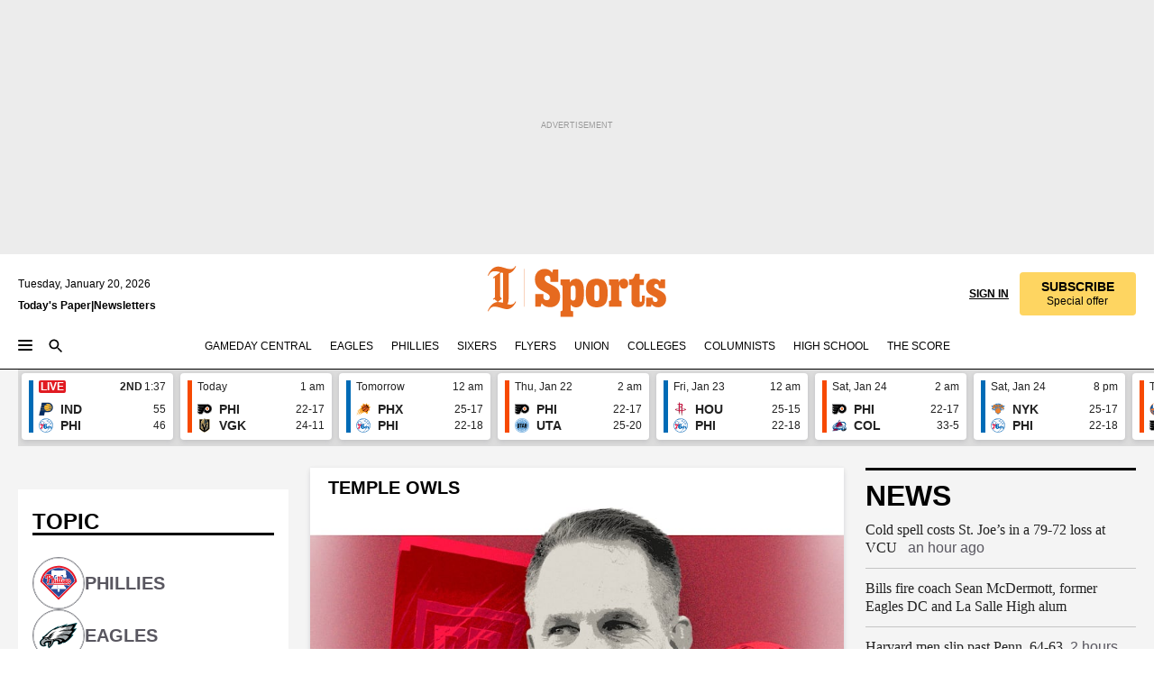

--- FILE ---
content_type: application/javascript; charset=utf-8
request_url: https://www.inquirer.com/pf/resources/vendor/video-watch-time.js?d=1139
body_size: 1861
content:
const videoAnalyticsInterval = [];
const videoAnalyticsTimeout = [];
const videoLastUpdate = [];
const videoPaused = [];
const videoPlayer = [];
const playerWatchData = [];

class VideoWatchTimeTracking {
  play(playerId, data, videoType) {
    if (
      !isNaN(videoPaused[playerId]) &&
      videoPaused[playerId] &&
      videoLastUpdate[playerId] !== undefined
    ) {
      const coolDown = videoPaused[playerId] - videoLastUpdate[playerId];
      videoLastUpdate[playerId] = Date.now() - coolDown;
      videoAnalyticsTimeout[playerId] = setTimeout(function() {
        tracker.pushAnalyticsData(data, videoType, 'play');
        videoAnalyticsInterval[playerId] = setInterval(
          () => tracker.pushAnalyticsData(data, videoType, 'play'),
          10000,
        );
      }, 10000 - coolDown);
    } else {
      videoLastUpdate[playerId] = Date.now();
      if (!videoAnalyticsInterval[playerId]) {
        videoAnalyticsInterval[playerId] = setInterval(
          () => this.pushAnalyticsData(data, videoType, 'play'),
          10000,
        );
      }
    }
  }

  pause(playerId) {
    videoPaused[playerId] = Date.now();
    clearInterval(videoAnalyticsInterval[playerId]);
    clearTimeout(videoAnalyticsTimeout[playerId]);
  }

  end(playerId, data, videoType) {
    clearInterval(videoAnalyticsInterval[playerId]);
    clearTimeout(videoAnalyticsTimeout[playerId]);
    this.pushAnalyticsData(data, videoType, 'stop');
  }

  // eslint-disable-next-line consistent-return
  formatData(data, videoType) {
    if (videoType === 'video center') {
      const status = data.powa.getStatus();
      let author =
        data.videoData.credits && data.videoData.credits.by
          ? data.videoData.credits.by[0].name
          : null;
      if (data.videoData.source.name) {
        author = data.videoData.source.name;
      }

      return {
        author,
        authorType: data.videoData.distributor.category,
        autoPlay: !!data.element.getAttribute('autoplay'),
        currentTime: status.time / 60,
        duration: Math.floor(data.videoData.duration / 60) / 1000,
        id: data.id,
        muted: data.muted,
        playerId: data.id,
        playlistIndex: undefined,
        publishDate: data.videoData.publish_date,
        publishedBy: data.videoData.additional_properties.lastPublishedBy.name,
        title: data.videoData.headlines.basic,
        uploadDate: data.videoData.created_date,
        videoId: data.videoData._id,
        videoCategory: data.videoData.additional_properties.videoCategory,
        videoTitle: data.videoData.headlines.basic,
        videoType,
      };
    }

    if (videoType === 'youtube') {
      return {
        author: data.videoData.author,
        authorType: undefined,
        autoPlay: undefined,
        currentTime: data.currentTime,
        duration: data.duration,
        id: data.videoData.video_id,
        muted: data.muted,
        playerId: data.videoData.video_id,
        playlistIndex: data.playlistIndex,
        publishDate: undefined,
        publishedBy: undefined,
        title: data.videoData.title,
        uploadDate: undefined,
        videoId: data.videoData.video_id,
        videoTitle: data.videoData.title,
        videoType,
        videoCategory: data.videoCategory || 'youtube',
        videoLocation: data.videoLocation,
      };
    }
  }

  pushAnalyticsData(data, type, state) {
    const playerId = data?.id;
    let existingEntry = playerWatchData.find(entry => entry.id === playerId);

    if (!existingEntry) {
      const watchAttribute = document.getElementById(playerId)?.getAttribute('data-watch');
      const newEntry = { id: playerId, watch: watchAttribute };
      playerWatchData.push(newEntry);
      existingEntry = newEntry;
    }

    if (existingEntry?.watch === 'false') return;

    data = this.formatData(data, type);
    let videoWatchTime = 0;
    if (state === 'play') {
      videoLastUpdate[data.id] = Date.now();
      videoWatchTime = 10;
    }
    if (state === 'stop') {
      // Negative value set to zero.
      videoWatchTime =
        Math.max(
          0,
          Math.floor((Date.now() - videoLastUpdate[data.id]) / 1000),
        ) || 0;
      videoLastUpdate[data.id] = Date.now();
    }
    if (videoWatchTime === 0) {
      return;
    }
    const videoPercent = Math.floor((data.currentTime / data.duration) * 100);
    const analytics = {
      event: 'video-watch',
      videoAction: 'watch',
      videoCategory: data.videoCategory,
      videoLocation: data.videoLocation || 'article',
      videoWatchTime,
      videoPercent: videoPercent + '%',
      videoTitle: data.videoTitle,
      videoPlayer: data.videoType,
      videoDuration: data.duration,
      videoId: data.videoId,
    };

    window.PMNdataLayer.push(analytics);
  }
}

const tracker = new VideoWatchTimeTracking();

/* Powa Player Listeners */
window.addEventListener('powaRender', function (event) {
  const powa = event.detail.powa;
  powa.on('play', function (eventPowa) {
    tracker.play(eventPowa.id, eventPowa, 'video center');
  });
  powa.on('complete', function (eventPowa) {
    tracker.end(eventPowa.id, eventPowa, 'video center');
  });
  powa.on('*', function (eventPowa, eventName) {
    if (['pause', 'end', 'error'].indexOf(eventName) !== -1) {
      tracker.pause(eventPowa.id);
    }
  });
});

function fullScreen(iframe, mobileTabletSize, playFullScreen) {
  if (iframe && mobileTabletSize && playFullScreen === '1') {
    if (iframe.requestFullscreen) {
      iframe.requestFullscreen();
    } else if (iframe.webkitRequestFullscreen) {
      iframe.webkitRequestFullscreen();
    } else if (iframe.webkitRequestFullScreen) {
      iframe.webkitRequestFullScreen();
    } else if (iframe.mozRequestFullScreen) {
      iframe.mozRequestFullScreen();
    } else if (iframe.msRequestFullscreen) {
      iframe.msRequestFullscreen();
    } else if (iframe.msRequestFullScreen) {
      iframe.msRequestFullScreen();
    }
  }
}

function youtubeStateChange(state) {
  const states = window.YT.PlayerState;
  const playerId = state.target.playerInfo.videoData.video_id;
  const data = state.target.playerInfo;
  const iframe = state.target.getIframe();
  const mobileTabletSize = window.innerWidth <= 1023;
  let playFullScreen = null;

  if (iframe) {
    data.videoCategory = iframe.getAttribute('data-category');
    data.videoLocation = iframe.getAttribute('data-location');
    playFullScreen = iframe.getAttribute('data-full-screen');
  }

  const videoType = 'youtube';
  switch (state.data) {
    case states.PLAYING:
      tracker.play(playerId, data, videoType);
      break;
    case states.PAUSED:
      tracker.pause(playerId);
      break;
    case states.ENDED:
      tracker.end(playerId, data, videoType);
      break;
    case states.UNSTARTED:
      fullScreen(iframe, mobileTabletSize, playFullScreen);
      break;
    default:
      break;
  }
}

/* Youtube Player Listeners */
document.addEventListener('readystatechange', () => {
  if (document.readyState === 'complete') {
    document.querySelectorAll('iframe').forEach((iframe) => {
      if (iframe.src.indexOf('youtube.com') !== -1) {
        if (iframe.src.indexOf('autoplay=1') === -1) {
          iframe.parentNode.replaceChild(iframe.cloneNode(true), iframe);
        }

        videoPlayer[iframe.id] = new window.YT.Player(iframe.id);
        videoPlayer[iframe.id].addEventListener(
          'onStateChange',
          youtubeStateChange,
        );
      }
    });
  }
});

function loadYT() {
  // If youtube video loaded by lazyload
  if (window.YT) {
    document
      .querySelectorAll('iframe[src*="youtube.com"]')
      .forEach((iframe) => {
        const youtubeUrl = new URL(iframe.src);
        youtubeUrl.searchParams.set('enablejsapi', 1);
        if (!iframe.id) {
          iframe.id = Date.now();
        }
        iframe.src = youtubeUrl;
        videoPlayer[iframe.id] = new window.YT.Player(iframe.id);
        videoPlayer[iframe.id].addEventListener(
          'onStateChange',
          youtubeStateChange,
        );
      });
  } else {
    setTimeout(() => {
      console.log('Waiting YT');
      loadYT();
    }, 300);
  }
}
loadYT();

window.videoPlayer = videoPlayer;
window.videoAnalyticsInterval = videoAnalyticsInterval;
window.youtubeStateChange = youtubeStateChange;


--- FILE ---
content_type: application/javascript; charset=utf-8
request_url: https://www.inquirer.com/pf/dist/components/combinations/light-front.js?d=1139&mxId=00000000
body_size: 194692
content:
/*! For license information please see light-front.js.LICENSE.txt */
!function(e,t){"object"==typeof exports&&"object"==typeof module?module.exports=t(require("react"),require("fusion:prop-types"),require("fusion:jsx:context"),require("fusion:jsx:content"),require("fusion:environment"),require("fusion:jsx:consumer"),require("prop-types"),require("react-dom"),require("fusion:jsx:layout"),require("fusion:jsx:quarantine"),require("fusion:unpack")):"function"==typeof define&&define.amd?define([,,,,,,,,,,],t):"object"==typeof exports?exports.components=t(require("react"),require("fusion:prop-types"),require("fusion:jsx:context"),require("fusion:jsx:content"),require("fusion:environment"),require("fusion:jsx:consumer"),require("prop-types"),require("react-dom"),require("fusion:jsx:layout"),require("fusion:jsx:quarantine"),require("fusion:unpack")):(e.Fusion=e.Fusion||{},e.Fusion.components=t(e.React,e.PropTypes,e.Fusion.Context,e.Fusion.Content,e.Fusion.environment,e.Fusion.Consumer,e.PropTypes,e.ReactDOM,e.Fusion.Layout,e.Fusion.Quarantine,e.Fusion.unpack))}(this,(function(e,t,n,r,i,o,a,l,s,c,u){return function(e){function t(t){for(var n,i,o=t[0],a=t[1],l=0,c=[];l<o.length;l++)i=o[l],Object.prototype.hasOwnProperty.call(r,i)&&r[i]&&c.push(r[i][0]),r[i]=0;for(n in a)Object.prototype.hasOwnProperty.call(a,n)&&(e[n]=a[n]);for(s&&s(t);c.length;)c.shift()()}var n={},r={37:0};function i(t){if(n[t])return n[t].exports;var r=n[t]={i:t,l:!1,exports:{}};return e[t].call(r.exports,r,r.exports,i),r.l=!0,r.exports}i.e=function(e){var t=[],n=r[e];if(0!==n)if(n)t.push(n[2]);else{var o=new Promise((function(t,i){n=r[e]=[t,i]}));t.push(n[2]=o);var a,l=document.createElement("script");l.charset="utf-8",l.timeout=120,i.nc&&l.setAttribute("nonce",i.nc),l.src=function(e){return i.p+""+({}[e]||e)+".chunk.js?d=1139&mxId=00000000"}(e);var s=new Error;a=function(t){l.onerror=l.onload=null,clearTimeout(c);var n=r[e];if(0!==n){if(n){var i=t&&("load"===t.type?"missing":t.type),o=t&&t.target&&t.target.src;s.message="Loading chunk "+e+" failed.\n("+i+": "+o+")",s.name="ChunkLoadError",s.type=i,s.request=o,n[1](s)}r[e]=void 0}};var c=setTimeout((function(){a({type:"timeout",target:l})}),12e4);l.onerror=l.onload=a,document.head.appendChild(l)}return Promise.all(t)},i.m=e,i.c=n,i.d=function(e,t,n){i.o(e,t)||Object.defineProperty(e,t,{enumerable:!0,get:n})},i.r=function(e){"undefined"!=typeof Symbol&&Symbol.toStringTag&&Object.defineProperty(e,Symbol.toStringTag,{value:"Module"}),Object.defineProperty(e,"__esModule",{value:!0})},i.t=function(e,t){if(1&t&&(e=i(e)),8&t)return e;if(4&t&&"object"==typeof e&&e&&e.__esModule)return e;var n=Object.create(null);if(i.r(n),Object.defineProperty(n,"default",{enumerable:!0,value:e}),2&t&&"string"!=typeof e)for(var r in e)i.d(n,r,function(t){return e[t]}.bind(null,r));return n},i.n=function(e){var t=e&&e.__esModule?function(){return e.default}:function(){return e};return i.d(t,"a",t),t},i.o=function(e,t){return Object.prototype.hasOwnProperty.call(e,t)},i.p="/pf/dist/components/combinations/",i.oe=function(e){throw console.error(e),e};var o=this.webpackJsonp=this.webpackJsonp||[],a=o.push.bind(o);o.push=t,o=o.slice();for(var l=0;l<o.length;l++)t(o[l]);var s=a;return i(i.s=1189)}([function(e,t,n){"use strict";e.exports=n(381)},function(t,n){t.exports=e},,function(e,n){e.exports=t},function(e,t,n){"use strict";n.d(t,"h",(function(){return l})),n.d(t,"k",(function(){return s})),n.d(t,"a",(function(){return c})),n.d(t,"b",(function(){return m})),n.d(t,"c",(function(){return h})),n.d(t,"d",(function(){return b})),n.d(t,"i",(function(){return v})),n.d(t,"e",(function(){return g})),n.d(t,"n",(function(){return O})),n.d(t,"j",(function(){return _})),n.d(t,"g",(function(){return w})),n.d(t,"l",(function(){return j})),n.d(t,"m",(function(){return x})),n.d(t,"o",(function(){return E})),n.d(t,"p",(function(){return C})),n.d(t,"f",(function(){return S}));var r=n(19),i=n(11);function o(e,t){var n=Object.keys(e);if(Object.getOwnPropertySymbols){var r=Object.getOwnPropertySymbols(e);t&&(r=r.filter((function(t){return Object.getOwnPropertyDescriptor(e,t).enumerable}))),n.push.apply(n,r)}return n}function a(e,t,n){return(t=function(e){var t=function(e,t){if("object"!=typeof e||null===e)return e;var n=e[Symbol.toPrimitive];if(void 0!==n){var r=n.call(e,t||"default");if("object"!=typeof r)return r;throw new TypeError("@@toPrimitive must return a primitive value.")}return("string"===t?String:Number)(e)}(e,"string");return"symbol"==typeof t?t:String(t)}(t))in e?Object.defineProperty(e,t,{value:n,enumerable:!0,configurable:!0,writable:!0}):e[t]=n,e}const l=(e,t)=>{const n=new Date,l=t||Object(i.e)(),s=(null==e?void 0:e.article_targeting)||{},c=Object(i.d)("test")||void 0;return function(e){for(var t=1;t<arguments.length;t++){var n=null!=arguments[t]?arguments[t]:{};t%2?o(Object(n),!0).forEach((function(t){a(e,t,n[t])})):Object.getOwnPropertyDescriptors?Object.defineProperties(e,Object.getOwnPropertyDescriptors(n)):o(Object(n)).forEach((function(t){Object.defineProperty(e,t,Object.getOwnPropertyDescriptor(n,t))}))}return e}({day_of_week:(null==s?void 0:s.day_of_week)||n.getDay(),hour:(null==s?void 0:s.hour)||n.getHours(),date:(null==s?void 0:s.date)||("0"+(n.getMonth()+1).toString()).substr(-2)+("0"+n.getDate().toString()).substr(-2)+n.getFullYear().toString().substr(2),platform:"fusion",content_type:(null==s?void 0:s.content_type)||"story",url_path:l,is_testing:"prod"===r.ENV?"no":"yes",article_id:"shore/"===l?"New Jersey Shore":null==e?void 0:e._id,article_sections:(null==s?void 0:s.article_sections)||(null==e?void 0:e.section),slot_name:(null==s?void 0:s.slot_name)||""},(null==s?void 0:s.content_subtype)&&{content_subtype:null==s?void 0:s.content_subtype},{},(null==s?void 0:s.article_tags)&&{article_tags:null==s?void 0:s.article_tags},{},(null==s?void 0:s.author)&&{author:null==s?void 0:s.author},{},c&&{test:c})},s=e=>["adhesion","top_banner"].some((t=>e.includes(t))),c={ARTICLE_ONEPIXEL:"article/onepixel",ARTICLE_RIGHT_RAIL_BOTTOM_STICKY:"article/right-rail-bottom-sticky",ARTICLE_RAIL:"article/rail_article",ARTICLE_CUBE:"article/cube",ARTICLE_RIGHT_RAIL_STICKY:"article/right-rail-sticky",ARTICLE_RIGHT_RAIL_STICKY_2:"article/right-rail-sticky-2",ARTICLE_RIGHT_RAIL_3:"article/right-rail-3",ARTICLE_RIGHT_RAIL_STICKY_LIVEBLOG:"article/right-rail-sticky-liveblog",ARTICLE_ANCHOR:"article/anchor",ARTICLE_TOP_LEADERBOARD:"article/top-leaderboard",ARTICLE_RAIL5:"article/rail_5_article",ARTICLE_NATIVE_IN_FEED:"article/native_infeed",ARTICLE_LIVEBLOG_INLINE:"article/liveblog-inline",ARTICLE_LIVEBLOG_SPONSORED:"article/liveblog-sponsored",GALLERY_MREC:"gallery/mrec_gallery",HP_ONEPIXEL:"homepage/onepixel",HP_ADHESION:"homepage/adhesion",HP_SLIDER:"homepage-slider",HP_TOP_BANNER:"homepage/top_banner",HP_PREMIUM:"homepage/premium",HP_ISONE:"homepage/isone",HP_LEADER_1:"homepage/leader_1",HP_LEADER_2:"homepage/leader_2",HP_LEADER_3:"homepage/leader_3",HP_LEADER_4:"homepage/leader_4",HP_LEADER_1_PREMIUM:"homepage/leader_1_premium",HP_MREC:"homepage/mrec",HP_RAIL:"homepage/rail",HP_RAIL_2:"homepage/rail_2",HP_TEXT_LINK:"homepage/text_link",SECTION_TOP_BANNER:"section/top_banner",SECTION_MREC:"section/mrec",SECTION_RAIL:"section/rail",SECTION_RAIL_2:"section/rail_2",SECTION_LEADER:"section/leader",SECTION_LEADER_2:"section/leader_2",SECTION_LEADER_3:"section/leader_3",SECTION_LEADER_PREMIUM:"section/leader_premium",SECTION_LEADER_2_PREMIUM:"section/leader_2_premium",SECTION_LEADER_3_PREMIUM:"section/leader_3_premium",SECTION_ADHESION:"section/adhesion",SECTION_ANCHOR:"section/anchor",SECTION_ONEPIXEL:"section/onepixel",RIGHT_RAIL_STICKY:"right-rail-sticky",GAMEDAY_TOP_BANNER:"gameday_central/top_banner",GAMEDAY_LEADER:"gameday_central/leader",GAMEDAY_LOGO:"gameday_central/logo",GAMEDAY_RAIL_1:"gameday_central/rail_1",GAMEDAY_RAIL_2:"gameday_central/rail_2",GAMEDAY_ADHESION:"gameday_central/adhesion",GAMEDAY_LEADER_BTF:"gameday_central/leader_btf",GAMEDAY_INLINE_1:"gameday_central/inline_1",GAMEDAY_INLINE_2:"gameday_central/inline_2",GAMEDAY_INLINE_3:"gameday_central/inline_3",SPORTS_ADHESION:"sports_section/adhesion",TOPIC_MREC:"topic/mrec",TOPIC_RAIL:"topic/rail",PHILLY_BEST_TOP_BANNER:"phillybest/top_banner",PHILLY_BEST_RAIL_1:"phillybest/rail_1",PHILLY_BEST_RAIL_2:"phillybest/rail_2",PHILLY_BEST_LEADER_1:"phillybest/leader_1",PHILLY_BEST_LEADER_2:"phillybest/leader_2",PHILLY_BEST_ADHESION:"phillybest/adhesion",PHILLY_BEST_ONEPIXEL:"article/onepixel",EAGLES_ADHESION:"eaglesplayoffs/adhesion",EAGLES_RAIL:"eaglesplayoffs/rail",EAGLES_RAIL_2:"eaglesplayoffs/rail_2",EAGLES_LEADER_1:"eaglesplayoffs/leader_1",EAGLES_LEADER_2:"eaglesplayoffs/leader_2",EAGLES_INLINE:"eaglesplayoffs/inline_1",EAGLES_TOP_BANNER:"eaglesplayoffs/top_banner",EAGLES_ONE_PIXEL:"eaglesplayoffs/one_pixel",NATIVE:"native",ART_GUIDE_LOGO:"arts_guide/logo",PHILLY_FIRST_TOP_BANNER:"phillyfirst/top_banner",PHILLY_FIRST_TOP_BANNER_ARTICLE:"phillyfirst/top_banner_article",PHILLY_FIRST_RIGHT_RAIL_ARTICLE:"phillyfirst/article/rail_1",PHILLY_FIRST_RIGHT_RAIL_LANDING:"phillyfirst/landing/rail_1",PHILLY_FIRST_LEADER:"phillyfirst/leader_1",PHILLY_FIRST_TOPIC_TOP_BANNER:"phillyfirst/topic/top_banner",PHILLY_FIRST_TOPIC_RIGHT_RAIL:"phillyfirst/topic/rail_1",PHILLY_FIRST_TOPIC_LEADER:"phillyfirst/topic/leader_1",NEW_SPORTS_INLINE:"section/leader_1",NEW_SPORTS_INLINE_NATIVE:"section/leader_1_native",NEW_SPORTS_LEFT_RAIL:"section/new_sports_left_rail_1",NEW_SPORTS_MASTHEAD:"new_sports_masthead",RESTAURANT_RAIL_1:"restaurant_rail_1",RESTAURANT_RAIL_2:"restaurant_rail_2",RESTAURANT_LEADER:"restaurant_leader",ARTICLE_TOP_BANNER_MASTHEAD:"article/top_banner_masthead",FOOD_LEADER_1:"food_section/leader_1",FOOD_LEADER_1_NATIVE:"food_section/leader_1_native",FOOD_LEADER_2:"food_section/leader_2",FOOD_RIGHT_RAIL_1:"food_section/rail_1",FOOD_RIGHT_RAIL_2:"food_section/rail_2"},u=[c.PHILLY_BEST_LEADER_2,c.EAGLES_INLINE,c.HP_TEXT_LINK,c.NEW_SPORTS_INLINE,c.NEW_SPORTS_MASTHEAD,c.ARTICLE_TOP_BANNER_MASTHEAD,c.FOOD_LEADER_2,c.FOOD_RIGHT_RAIL_2],d=[c.PHILLY_BEST_RAIL_2,c.EAGLES_INLINE,c.HP_TEXT_LINK,c.FOOD_RIGHT_RAIL_1,c.FOOD_RIGHT_RAIL_2],f=[c.PHILLY_BEST_RAIL_1,c.PHILLY_BEST_RAIL_2,c.EAGLES_LEADER_1,c.EAGLES_LEADER_2,c.HP_TEXT_LINK,c.RESTAURANT_LEADER,c.FOOD_LEADER_1,c.FOOD_LEADER_2,c.PHILLY_FIRST_TOPIC_LEADER],p=[c.ARTICLE_ONEPIXEL,c.ARTICLE_LIVEBLOG_SPONSORED,c.ARTICLE_NATIVE_IN_FEED,c.RESTAURANT_RAIL_1,c.RESTAURANT_RAIL_2],m=[c.ARTICLE_ONEPIXEL,c.ARTICLE_ANCHOR,c.HP_TOP_BANNER,c.HP_ONEPIXEL,c.HP_PREMIUM,c.SECTION_ONEPIXEL,c.SECTION_TOP_BANNER,c.HP_ADHESION,c.SECTION_ADHESION,c.SPORTS_ADHESION,c.NEW_SPORTS_LEFT_RAIL,c.GAMEDAY_ADHESION,c.GAMEDAY_TOP_BANNER,c.GAMEDAY_LEADER,c.GAMEDAY_LOGO,c.GAMEDAY_RAIL_1,c.GAMEDAY_RAIL_2,c.GAMEDAY_INLINE_1,c.GAMEDAY_INLINE_2,c.GAMEDAY_INLINE_3,c.SECTION_ANCHOR,c.PHILLY_BEST_TOP_BANNER,c.PHILLY_BEST_ADHESION,c.NATIVE,c.ART_GUIDE_LOGO,c.PHILLY_FIRST_LEADER,c.NEW_SPORTS_INLINE,c.EAGLES_ONE_PIXEL,c.EAGLES_TOP_BANNER],h=[c.ARTICLE_CUBE,c.ARTICLE_RIGHT_RAIL_STICKY_LIVEBLOG,c.ARTICLE_LIVEBLOG_INLINE,c.GALLERY_MREC],b=[c.ARTICLE_TOP_BANNER_MASTHEAD,c.NEW_SPORTS_MASTHEAD,c.PHILLY_FIRST_TOP_BANNER,c.PHILLY_FIRST_TOP_BANNER_ARTICLE,c.PHILLY_FIRST_TOPIC_TOP_BANNER],v=e=>{var t;return null!==(t={[c.SECTION_TOP_BANNER]:"md:min-h-[90px]",[c.GALLERY_MREC]:"min-h-[100px]",[c.ARTICLE_ONEPIXEL]:"h-0",[c.ARTICLE_TOP_LEADERBOARD]:"lg:min-h-[90px]"}[e])&&void 0!==t?t:""},g=(e,t,n)=>e.some((e=>{var r;return!!(null==t?void 0:t.includes(null==e?void 0:e.type))&&(null==e||null===(r=e.children)||void 0===r?void 0:r.some((e=>{var t;return(null==e||null===(t=e.props)||void 0===t?void 0:t.id)===n})))})),y=(e,t,n,r)=>{switch(e){case"homepage":return`phl.homepage/Native_MW_${n}`;case"section":return`${t}/section/Native_MW_${n}`;case"service-hub":return`${t}/section/${(null==r?void 0:r.includes("native"))?`Native_MW_${n}`:""}`;default:return""}},O=e=>e.includes("article/"),_=e=>{switch(e){case 90:return"lg:min-h-[90px]";case 250:return"lg:min-h-[250px]";default:return""}},w=(e,t,n,r,i,o,a)=>{var l,s,u,d,f,p;const m=(null==e||null===(l=e.taxonomy)||void 0===l||null===(s=l.primary_site)||void 0===s||null===(u=s.additional_properties)||void 0===u||null===(d=u.original)||void 0===d||null===(f=d.Ads)||void 0===f?void 0:f.dfp_id)||"",h=(null==e||null===(p=e.Ads)||void 0===p?void 0:p.dfp_id)||"phl.default",b=t.split("?")[0]||"";let v="mrec_gallery"===n?"phl.gallery":m||h;if("/sports/betting"===b||"/sports/betting/"===b)v="phl.sports/betting";else if(a)v="phl.sports/section";else if("service-hub"===r){var g;const t=((null==e||null===(g=e.site)||void 0===g?void 0:g._id)||"").replace("/","");v=y(r,`phl.${t}`,i||1,n)}else if("native"===n)v=y(r,v,i||1);else if("new_sports_masthead"===n)switch(r){case"homepage":v="phl.homepage";break;case"gameday-central":v="phl.special/game-day-central/section";break;default:v=`${v}/section`}else n===c.GAMEDAY_LOGO&&(v="homepage"===r?"phl.homepage":`phl.${null==b?void 0:b.replace(/^\/+|\/+$/g,"")}`);return o&&(v=`phl.graceland/${v.split("/").slice(1).join("/")}`),v},j=e=>(null==e?void 0:e.indexOf("/opinion"))>-1,x=(e,t)=>{let n=[];switch(t){case"article":n=p;break;case"desktop":n=u;break;case"tablet":n=d;break;case"mobile":n=f;break;default:n=m}return n.indexOf(e)>-1},E=e=>{var t,n,r;return[c.SPORTS_ADHESION].includes(e)||"undefined"!=typeof window&&(e===c.HP_ADHESION&&"/inquirer-live/"!==(null===(t=window)||void 0===t||null===(n=t.location)||void 0===n?void 0:n.pathname)||[c.EAGLES_ADHESION].includes(e)&&"undefined"!=typeof window&&(null===(r=window)||void 0===r?void 0:r.innerWidth)>=1024)},C=e=>{var t;return"undefined"!=typeof window&&(null===(t=window)||void 0===t?void 0:t.innerWidth)<768&&[c.SECTION_ADHESION,c.GAMEDAY_ADHESION,c.PHILLY_BEST_ADHESION,c.EAGLES_ADHESION].includes(e)},S=e=>{if(!e)return null;return b.map((t=>e.querySelector(`div[data-ad-name="${t}"]`))).find((e=>null!==e))||null}},,,function(e,t,n){"use strict";n.d(t,"u",(function(){return c})),n.d(t,"F",(function(){return u})),n.d(t,"D",(function(){return d})),n.d(t,"y",(function(){return f})),n.d(t,"v",(function(){return p})),n.d(t,"A",(function(){return m})),n.d(t,"s",(function(){return h})),n.d(t,"C",(function(){return b})),n.d(t,"d",(function(){return g})),n.d(t,"q",(function(){return y})),n.d(t,"w",(function(){return _})),n.d(t,"c",(function(){return w})),n.d(t,"f",(function(){return j})),n.d(t,"b",(function(){return x})),n.d(t,"x",(function(){return E})),n.d(t,"z",(function(){return C})),n.d(t,"B",(function(){return L})),n.d(t,"E",(function(){return P})),n.d(t,"t",(function(){return A})),n.d(t,"j",(function(){return N})),n.d(t,"k",(function(){return I})),n.d(t,"i",(function(){return M})),n.d(t,"h",(function(){return R})),n.d(t,"g",(function(){return F})),n.d(t,"l",(function(){return B})),n.d(t,"n",(function(){return V})),n.d(t,"p",(function(){return H})),n.d(t,"e",(function(){return $})),n.d(t,"m",(function(){return U})),n.d(t,"o",(function(){return q})),n.d(t,"r",(function(){return z})),n.d(t,"G",(function(){return G})),n.d(t,"a",(function(){return Y})),n.d(t,"H",(function(){return W}));var r=n(64),i=n.n(r),o=n(28),a=n(25),l=n(11),s=n(30);const c=e=>"subtype-live"===e,u=e=>"video"===e,d=e=>e===s.a.SWIPEABLE,f=e=>e===s.a.PHILLY_FIRST,p=e=>e===s.a.LIVE_EVENT,m=e=>e===s.a.REGULAR,h=e=>e===s.a.COLUMNIST,b=e=>/\/(sports|eagles|phillies|flyers|sixers)(\/|)/g.test(e),v=e=>new RegExp(/^\/\/\sTimestamp\s[\d+]{1,2}\/[\d+]{1,2}(\/[\d+]{1,2})?\s[\d+]{1,2}:[\d+]{1,2}(AM|am|PM|pm)/g).test(e.trim()),g=async(e,t)=>{const n=JSON.stringify({canonical_url:e}),r=await i.a.get("/pf/api/v3/content/fetch/content-api-light-nocache",{params:{query:n,timeToken:Date.now(),d:t}});return null==r?void 0:r.data},y=(e,t,n)=>{var r;const i=null==e?void 0:e.filter((e=>"text"===e.type&&e.content&&e.content.startsWith("// Timestamp",0)));let o="";var l,s;i.length>0&&v(null===(r=i[0])||void 0===r?void 0:r.content)&&(o=Object(a.f)(null===(l=i[0])||void 0===l?void 0:l.content,"aptime-liveblog",null==t?void 0:t.slice(0,4)),n&&(o=Object(a.f)(null===(s=i[0])||void 0===s?void 0:s.content,"UTC",null==t?void 0:t.slice(0,4),!0)));return o},O=(e,t)=>t?t.parseFromString(e,"text/html").body.textContent:(new DOMParser).parseFromString(e,"text/html").body.textContent,_=(e,t)=>{const n=(null==t?void 0:t.first_publish_date)||(null==t?void 0:t.last_updated_date);return!(!e||!n)&&new Date(n)>new Date(e)},w=(e,t,n,r,i)=>{const o=[],l="undefined"==typeof window;let s,c={};return!1===l&&(s=new DOMParser),e?(e.forEach((e=>{if("header"===e.type)Object.assign(c,{header:l?(f=e.content,f.replace(/<[^>]*>?/gm,"")):O(e.content,s)});else if("text"===e.type&&e.content.startsWith("// Timestamp",0)){let o,l=e.content,s="",f=0;v(e.content)&&(l=Object(a.f)(e.content,"UTC"),s=Object(a.f)(e.content,"",r));for(let e=0;e<l.length;e++)o=l.charCodeAt(e),f=(f<<5)-f+o,f&=f;const p=i?(null==(u=e)||null===(d=u._id)||void 0===d?void 0:d.replace("k_generated_","card-"))||null:`card-${Math.abs(f)}`;Object.assign(c,{timestamp:t?s:"",url:`${n||""}/${p}`})}var u,d,f;c.header&&c.url&&(o.push(c),c={})})),o):[]},j=(e,t=", ")=>{var n,r,i;return null==e||null===(n=e.credits)||void 0===n||null===(r=n.by)||void 0===r||null===(i=r.map((e=>Object(o.getAuthorName)(e))))||void 0===i?void 0:i.join(t)},x=(e,t)=>(null==e?void 0:e.filter((e=>{var n;return null==e||null===(n=e._id)||void 0===n?void 0:n.includes(t)})).length)>0,E=e=>x(e,"/opinion")||x(e,"/expert-opinions"),C=(e,t)=>x(e,"/philly-first")&&"subtype-phillyfirst"===t,S=e=>x(e,"/columnists"),k=e=>x(e,"/editorials"),L=(e,t,n)=>E(e)||S(e)||k(e)||!0===t&&(e=>x(e,"/sports/betting")||x(e,"/casino"))(e)&&!((e,t)=>e.filter((e=>e===t||`${e}/`===t)).length>0)(["/sports/betting","/casino"],n||""),P=e=>"The Action Network"===e,A=e=>"gallery"===e,T=e=>-1!==e.findIndex((e=>"no_author"===e._id)),N=e=>{var t,n;const r=(null===(t=e.taxonomy)||void 0===t?void 0:t.sections)||[],i=(null===(n=e.credits)||void 0===n?void 0:n.by)||[];return S(r)&&!k(r)&&(i.length>0&&!T(i)||i.length>1&&T(i))?"Columnist":""},I=e=>{const t=(null==e?void 0:e.first_publish_date)||"",n=(null==e?void 0:e.display_date)||"",r=(null==e?void 0:e.type)||"";return Object(a.h)(t,n,"minute")||Object(a.g)(n,t,"minute")?{time:t,isUpdated:!1}:A(r)?{time:n,isUpdated:!0}:{time:t,updatedTime:n,isUpdated:!0}},M=e=>{var t,n,r,i;const o=((null==e||null===(t=e.distributor)||void 0===t?void 0:t.category)||"").trim().toLocaleLowerCase();let a=(null==e||null===(n=e.distributor)||void 0===n?void 0:n.name)||"";if(!a){var l;const t=((null==e||null===(l=e.source)||void 0===l?void 0:l.source_type)||"").trim().toLowerCase();var s;if("staff"!==t&&"freelance"!==t)a=null==e||null===(s=e.source)||void 0===s?void 0:s.name}return P(a||(null==e||null===(r=e.source)||void 0===r?void 0:r.name))?"Action Network":"staff"===o||"Philly First"===(a||(null==e||null===(i=e.source)||void 0===i?void 0:i.name))||"external or unknown"===(a||"").trim().toLowerCase()?"":"freelance"===o?"For The Inquirer":(a||"").trim()},D=e=>{const t=(null==e?void 0:e.url)||"";return t?(t.startsWith("www")?"https://":"")+t:""},R=e=>{var t,n;let r=(null==e||null===(t=e.credits)||void 0===t?void 0:t.by)||[];const i=M(e);if(!k((null===(n=e.taxonomy)||void 0===n?void 0:n.sections)||[]))return i?r.map((e=>{var t,n;const r=(null==e?void 0:e.name)||"",o=(null===(t=r.split(","))||void 0===t||null===(n=t.pop())||void 0===n?void 0:n.trim())||"";return(r.includes(i)||i.includes(o))&&(e.name=r.replace(/,[^,]+$/,"")),e.url=D(e),e})):r.map((e=>{var t,n;(null==e?void 0:e.name)&&(e.name=(null==e||null===(t=e.name)||void 0===t?void 0:t.match(/<a.*\/a>/i))?e.name.split(",")[0]:e.name,e.name=null==e||null===(n=e.name)||void 0===n?void 0:n.replace(/by+\s/i,""));return e.url=D(e),e}));{var o;const t=((null===(o=e.taxonomy)||void 0===o?void 0:o.sections)||[]).filter((e=>"/opinion/editorials"===e._id));var a,s,c;if(t.length)r=[{name:"The Editorial Board",url:`${Object(l.c)()}${t[0]._id}`,image:{url:(null===(a=t[0])||void 0===a||null===(s=a.additional_properties)||void 0===s||null===(c=s.original.card_display)||void 0===c?void 0:c.card_eyebrow_logo)||""}}];else r=[{name:"The Editorial Board",url:`${Object(l.c)()}/opinion/editorials`}]}return r},F=e=>({authors:R(e),timestamp:I(e),section:N(e),organization:M(e)}),B=e=>{var t,n,r;const i=(null==e||null===(t=e.taxonomy)||void 0===t?void 0:t.sections)||[],o=null==e?void 0:e.subtype;let a="standard-story-card";return c(o)?a="liveblog-card":k(i)?a="editorial-story-card":S(i)?a="columnist-story-card":E(i)?a="opinion-story-card":(null==e||null===(n=e.promo_items)||void 0===n||null===(r=n.basic)||void 0===r?void 0:r.url)?u(o)&&!p(o)&&(a="video-card"):a="standard-story-no-image-card",a},V=e=>(null==e?void 0:e.primary_section)?e.primary_section:null==e?void 0:e.primary_site,H=e=>{const t=[],n=V(e);if(!n)return t;t.push((null==n?void 0:n.name)||"");const r=(n._id||"").split("/");return t.concat(r).filter((e=>e))},$=e=>R(e).map((e=>e.name)).join(" | "),U=e=>{var t,n,r,i;if(e.credit)return e.credit;const o=((null===(t=e.credits)||void 0===t?void 0:t.by)||[]).map((e=>{var t,n;return(null===(t=e.additional_properties)||void 0===t||null===(n=t.original)||void 0===n?void 0:n.byline)||e.byline||e.name})),a=(null===(n=e.credits)||void 0===n||null===(r=n.affiliation)||void 0===r||null===(i=r[0])||void 0===i?void 0:i.name)||"";return`${o.filter(((e,t,n)=>n.indexOf(e)===t)).join(", ")}${o.length>0&&a?" / ":""}${a}`},q=(e,t)=>e&&e.basic?!e.print||"liveblog"!==t&&"longform"!==t?e.tablet&&"social_share"===t?e.tablet:e.web&&"card"===t?e.web:e.meta_title&&"meta"===t?e.meta_title:e.basic:e.print:"",z=(e,t,n)=>e.filter((e=>((null==e?void 0:e.slug)||"").toLowerCase()===t||((null==e?void 0:e.text)?((null==e?void 0:e.text)||"").toLowerCase()===n:""))).length>0,G=e=>m(e)||h(e),Y=(e,t)=>{var n;const r=V((null==e?void 0:e.taxonomy)||{});return null==r||null===(n=r._id)||void 0===n?void 0:n.includes(t)},W=e=>{var t;const n=e?JSON.parse(e):null;return(null==n||null===(t=n.enclosure)||void 0===t?void 0:t.url)||(null==n?void 0:n.AudioUrl)||""}},,function(e,t){e.exports=n},function(e,t,n){"use strict";n.d(t,"g",(function(){return i})),n.d(t,"m",(function(){return o})),n.d(t,"k",(function(){return a})),n.d(t,"a",(function(){return l})),n.d(t,"d",(function(){return s})),n.d(t,"f",(function(){return c})),n.d(t,"c",(function(){return u})),n.d(t,"e",(function(){return d})),n.d(t,"h",(function(){return f})),n.d(t,"i",(function(){return p})),n.d(t,"j",(function(){return m})),n.d(t,"l",(function(){return h})),n.d(t,"b",(function(){return b}));var r=n(13);const i=e=>null==e||0===e.length,o=e=>e.replace(/\W+/g," ").split(/ |\B(?=[A-Z])/).map((e=>e.toLowerCase())).join("_"),a=(e="")=>e.replace(/\W+/g," ").trim().split(/ |\B(?=[A-Z])/).map((e=>e.toLowerCase())).join("-"),l=(e="")=>{var t,n;const r=null==e||null===(t=e.replace("/",""))||void 0===t||null===(n=t.replace("-"," "))||void 0===n?void 0:n.split(" ");return r.length>0?r.map((e=>{var t;return`${null==e||null===(t=e.charAt(0))||void 0===t?void 0:t.toUpperCase()}${null==e?void 0:e.slice(1)}`})).join(" "):e},s=()=>{var e;return"undefined"!=typeof window&&(null===(e=window)||void 0===e?void 0:e.innerWidth)<r.k},c=()=>{var e,t;return"undefined"!=typeof window&&((null===(e=window)||void 0===e?void 0:e.innerWidth)>=r.k&&(null===(t=window)||void 0===t?void 0:t.innerWidth)<=r.u)},u=()=>{var e;return"undefined"!=typeof window&&(null===(e=window)||void 0===e?void 0:e.innerWidth)>r.u},d=()=>{var e;return"undefined"!=typeof window&&(null===(e=window)||void 0===e?void 0:e.innerWidth)<r.s},f=e=>null==e||0===Object.keys(e).length,p=()=>{var e,t,n,r;return 1===(null===(e=window)||void 0===e||null===(t=e.services)||void 0===t||null===(n=t.loginService)||void 0===n||null===(r=n.user)||void 0===r?void 0:r.hasAdsFreeReading)||!1},m=e=>"true"===e("isPremium")||!1,h=(e,t)=>{try{return JSON.parse(e||"")}catch{return t}},b=e=>"app-web-view"===e},function(e,t,n){"use strict";n.d(t,"c",(function(){return i})),n.d(t,"d",(function(){return o})),n.d(t,"e",(function(){return a})),n.d(t,"g",(function(){return l})),n.d(t,"h",(function(){return s})),n.d(t,"f",(function(){return c})),n.d(t,"i",(function(){return u})),n.d(t,"a",(function(){return d})),n.d(t,"b",(function(){return f}));var r=n(19);const i=(e="fusion")=>{switch(r.ENV){case"local":case"dev":return`https://dev.${e}.inquirer.com`;case"sandbox":return`https://stage.${e}.inquirer.com`;default:return"https://www.inquirer.com"}},o=(e,t)=>{var n;let r="";if(t)r=new URL(`${i()}${t}`).search;else if("undefined"!=typeof window){var o,a;r=null===(o=window)||void 0===o||null===(a=o.location)||void 0===a?void 0:a.search}return null===(n=new URLSearchParams(r))||void 0===n?void 0:n.get(e)},a=()=>{var e,t,n;return(null===(e=window)||void 0===e||null===(t=e.location)||void 0===t||null===(n=t.pathname)||void 0===n?void 0:n.slice(1))||"home"},l=()=>"prod"===r.ENV,s=(e,t)=>""!==t&&void 0!==t&&e("pagetype")===t,c=e=>s(e,"homepage")||!1,u=e=>s(e,"sports")||!1,d=e=>{const t=[],n=e.indexOf("?"),r=(-1!==n?e.substring(n+1):e).split("&");for(let e=0;e<r.length;e++){const[n,i]=r[e].split("=");t[n]=i}return t},f=e=>`${i()}${e}`},function(e,t,n){"use strict";n.d(t,"c",(function(){return i})),n.d(t,"a",(function(){return u})),n.d(t,"r",(function(){return f})),n.d(t,"w",(function(){return o})),n.d(t,"y",(function(){return p})),n.d(t,"d",(function(){return c})),n.d(t,"e",(function(){return a})),n.d(t,"f",(function(){return s})),n.d(t,"h",(function(){return l})),n.d(t,"b",(function(){return d})),n.d(t,"s",(function(){return m})),n.d(t,"g",(function(){return h})),n.d(t,"q",(function(){return b})),n.d(t,"p",(function(){return v})),n.d(t,"j",(function(){return g})),n.d(t,"l",(function(){return y})),n.d(t,"m",(function(){return O})),n.d(t,"t",(function(){return _})),n.d(t,"u",(function(){return w})),n.d(t,"v",(function(){return j})),n.d(t,"k",(function(){return x})),n.d(t,"i",(function(){return E})),n.d(t,"n",(function(){return C})),n.d(t,"z",(function(){return S})),n.d(t,"o",(function(){return k})),n.d(t,"x",(function(){return L}));var r=n(11);const i="content-api-v2",o="tag-feed",a="first_publish_date:desc",l="/news,/sports,/politics,/business,/health,/entertainment,/food,/real-estate,/opinion",s=5,c=0,u="collections-api",d="collections-api-v2",f="section-feed",p="topic-feed",m="section-feed-v2",h="/zzz-systest",b="PMN_p3pp3r-#216",v="restaurant-maps",g="food-front-chain",y="global/HTMLBox",O="global/OurWriters",_="sports-front-chain",w="sports-front-chain-ab-test",j="global/StoryCardV2",x="global/HeadlineListV2",E=20,C={leftLabel:"Newer",rightLabel:"Older"},S="packages/WeekendPackage",k=`${Object(r.c)()}/privacy-policy/`,L=`${Object(r.c)()}/about/terms_and_conditions/`},function(e,t,n){"use strict";n.d(t,"t",(function(){return r})),n.d(t,"i",(function(){return i})),n.d(t,"h",(function(){return o})),n.d(t,"s",(function(){return a})),n.d(t,"u",(function(){return l})),n.d(t,"k",(function(){return s})),n.d(t,"c",(function(){return c})),n.d(t,"r",(function(){return u})),n.d(t,"q",(function(){return d})),n.d(t,"n",(function(){return f})),n.d(t,"p",(function(){return p})),n.d(t,"b",(function(){return m})),n.d(t,"f",(function(){return h})),n.d(t,"o",(function(){return b})),n.d(t,"g",(function(){return v})),n.d(t,"e",(function(){return g})),n.d(t,"a",(function(){return y})),n.d(t,"d",(function(){return O})),n.d(t,"j",(function(){return _})),n.d(t,"l",(function(){return w})),n.d(t,"m",(function(){return j}));const r="/sports/betting",i="isSportsAppbar",o="isFoodAppbar",a=1280,l=1023,s=480,c=["location","cuisine","price"],u={$:"(Under $50)",$$:"($50-$100)",$$$:"($100-$200)",$$$$:"(Over $200)"},d="/food/restaurant-finder-philadelphia",f="picks",p="reservations",m="What are you in the mood for?",h="Inquirer.com: Philadelphia local news, sports, jobs, cars, homes",b="web|onsite|checkout flow",v="web|onsite|front|Food",g="The Philadelphia Inquirer",y="https://media.inquirer.com/assets/",O=["global/AdUnit","section/header","global/TopicHeader"],_="11/6/2025",w="Newsletters",j="https://www.inquirer.com/newsletters/"},,function(e,t,n){e.exports=function(){"use strict";var e=1e3,t=6e4,n=36e5,r="millisecond",i="second",o="minute",a="hour",l="day",s="week",c="month",u="quarter",d="year",f="date",p="Invalid Date",m=/^(\d{4})[-/]?(\d{1,2})?[-/]?(\d{0,2})[Tt\s]*(\d{1,2})?:?(\d{1,2})?:?(\d{1,2})?[.:]?(\d+)?$/,h=/\[([^\]]+)]|Y{1,4}|M{1,4}|D{1,2}|d{1,4}|H{1,2}|h{1,2}|a|A|m{1,2}|s{1,2}|Z{1,2}|SSS/g,b={name:"en",weekdays:"Sunday_Monday_Tuesday_Wednesday_Thursday_Friday_Saturday".split("_"),months:"January_February_March_April_May_June_July_August_September_October_November_December".split("_"),ordinal:function(e){var t=["th","st","nd","rd"],n=e%100;return"["+e+(t[(n-20)%10]||t[n]||t[0])+"]"}},v=function(e,t,n){var r=String(e);return!r||r.length>=t?e:""+Array(t+1-r.length).join(n)+e},g={s:v,z:function(e){var t=-e.utcOffset(),n=Math.abs(t),r=Math.floor(n/60),i=n%60;return(t<=0?"+":"-")+v(r,2,"0")+":"+v(i,2,"0")},m:function e(t,n){if(t.date()<n.date())return-e(n,t);var r=12*(n.year()-t.year())+(n.month()-t.month()),i=t.clone().add(r,c),o=n-i<0,a=t.clone().add(r+(o?-1:1),c);return+(-(r+(n-i)/(o?i-a:a-i))||0)},a:function(e){return e<0?Math.ceil(e)||0:Math.floor(e)},p:function(e){return{M:c,y:d,w:s,d:l,D:f,h:a,m:o,s:i,ms:r,Q:u}[e]||String(e||"").toLowerCase().replace(/s$/,"")},u:function(e){return void 0===e}},y="en",O={};O[y]=b;var _="$isDayjsObject",w=function(e){return e instanceof C||!(!e||!e[_])},j=function e(t,n,r){var i;if(!t)return y;if("string"==typeof t){var o=t.toLowerCase();O[o]&&(i=o),n&&(O[o]=n,i=o);var a=t.split("-");if(!i&&a.length>1)return e(a[0])}else{var l=t.name;O[l]=t,i=l}return!r&&i&&(y=i),i||!r&&y},x=function(e,t){if(w(e))return e.clone();var n="object"==typeof t?t:{};return n.date=e,n.args=arguments,new C(n)},E=g;E.l=j,E.i=w,E.w=function(e,t){return x(e,{locale:t.$L,utc:t.$u,x:t.$x,$offset:t.$offset})};var C=function(){function b(e){this.$L=j(e.locale,null,!0),this.parse(e),this.$x=this.$x||e.x||{},this[_]=!0}var v=b.prototype;return v.parse=function(e){this.$d=function(e){var t=e.date,n=e.utc;if(null===t)return new Date(NaN);if(E.u(t))return new Date;if(t instanceof Date)return new Date(t);if("string"==typeof t&&!/Z$/i.test(t)){var r=t.match(m);if(r){var i=r[2]-1||0,o=(r[7]||"0").substring(0,3);return n?new Date(Date.UTC(r[1],i,r[3]||1,r[4]||0,r[5]||0,r[6]||0,o)):new Date(r[1],i,r[3]||1,r[4]||0,r[5]||0,r[6]||0,o)}}return new Date(t)}(e),this.init()},v.init=function(){var e=this.$d;this.$y=e.getFullYear(),this.$M=e.getMonth(),this.$D=e.getDate(),this.$W=e.getDay(),this.$H=e.getHours(),this.$m=e.getMinutes(),this.$s=e.getSeconds(),this.$ms=e.getMilliseconds()},v.$utils=function(){return E},v.isValid=function(){return!(this.$d.toString()===p)},v.isSame=function(e,t){var n=x(e);return this.startOf(t)<=n&&n<=this.endOf(t)},v.isAfter=function(e,t){return x(e)<this.startOf(t)},v.isBefore=function(e,t){return this.endOf(t)<x(e)},v.$g=function(e,t,n){return E.u(e)?this[t]:this.set(n,e)},v.unix=function(){return Math.floor(this.valueOf()/1e3)},v.valueOf=function(){return this.$d.getTime()},v.startOf=function(e,t){var n=this,r=!!E.u(t)||t,u=E.p(e),p=function(e,t){var i=E.w(n.$u?Date.UTC(n.$y,t,e):new Date(n.$y,t,e),n);return r?i:i.endOf(l)},m=function(e,t){return E.w(n.toDate()[e].apply(n.toDate("s"),(r?[0,0,0,0]:[23,59,59,999]).slice(t)),n)},h=this.$W,b=this.$M,v=this.$D,g="set"+(this.$u?"UTC":"");switch(u){case d:return r?p(1,0):p(31,11);case c:return r?p(1,b):p(0,b+1);case s:var y=this.$locale().weekStart||0,O=(h<y?h+7:h)-y;return p(r?v-O:v+(6-O),b);case l:case f:return m(g+"Hours",0);case a:return m(g+"Minutes",1);case o:return m(g+"Seconds",2);case i:return m(g+"Milliseconds",3);default:return this.clone()}},v.endOf=function(e){return this.startOf(e,!1)},v.$set=function(e,t){var n,s=E.p(e),u="set"+(this.$u?"UTC":""),p=(n={},n[l]=u+"Date",n[f]=u+"Date",n[c]=u+"Month",n[d]=u+"FullYear",n[a]=u+"Hours",n[o]=u+"Minutes",n[i]=u+"Seconds",n[r]=u+"Milliseconds",n)[s],m=s===l?this.$D+(t-this.$W):t;if(s===c||s===d){var h=this.clone().set(f,1);h.$d[p](m),h.init(),this.$d=h.set(f,Math.min(this.$D,h.daysInMonth())).$d}else p&&this.$d[p](m);return this.init(),this},v.set=function(e,t){return this.clone().$set(e,t)},v.get=function(e){return this[E.p(e)]()},v.add=function(r,u){var f,p=this;r=Number(r);var m=E.p(u),h=function(e){var t=x(p);return E.w(t.date(t.date()+Math.round(e*r)),p)};if(m===c)return this.set(c,this.$M+r);if(m===d)return this.set(d,this.$y+r);if(m===l)return h(1);if(m===s)return h(7);var b=(f={},f[o]=t,f[a]=n,f[i]=e,f)[m]||1,v=this.$d.getTime()+r*b;return E.w(v,this)},v.subtract=function(e,t){return this.add(-1*e,t)},v.format=function(e){var t=this,n=this.$locale();if(!this.isValid())return n.invalidDate||p;var r=e||"YYYY-MM-DDTHH:mm:ssZ",i=E.z(this),o=this.$H,a=this.$m,l=this.$M,s=n.weekdays,c=n.months,u=n.meridiem,d=function(e,n,i,o){return e&&(e[n]||e(t,r))||i[n].slice(0,o)},f=function(e){return E.s(o%12||12,e,"0")},m=u||function(e,t,n){var r=e<12?"AM":"PM";return n?r.toLowerCase():r};return r.replace(h,(function(e,r){return r||function(e){switch(e){case"YY":return String(t.$y).slice(-2);case"YYYY":return E.s(t.$y,4,"0");case"M":return l+1;case"MM":return E.s(l+1,2,"0");case"MMM":return d(n.monthsShort,l,c,3);case"MMMM":return d(c,l);case"D":return t.$D;case"DD":return E.s(t.$D,2,"0");case"d":return String(t.$W);case"dd":return d(n.weekdaysMin,t.$W,s,2);case"ddd":return d(n.weekdaysShort,t.$W,s,3);case"dddd":return s[t.$W];case"H":return String(o);case"HH":return E.s(o,2,"0");case"h":return f(1);case"hh":return f(2);case"a":return m(o,a,!0);case"A":return m(o,a,!1);case"m":return String(a);case"mm":return E.s(a,2,"0");case"s":return String(t.$s);case"ss":return E.s(t.$s,2,"0");case"SSS":return E.s(t.$ms,3,"0");case"Z":return i}return null}(e)||i.replace(":","")}))},v.utcOffset=function(){return 15*-Math.round(this.$d.getTimezoneOffset()/15)},v.diff=function(r,f,p){var m,h=this,b=E.p(f),v=x(r),g=(v.utcOffset()-this.utcOffset())*t,y=this-v,O=function(){return E.m(h,v)};switch(b){case d:m=O()/12;break;case c:m=O();break;case u:m=O()/3;break;case s:m=(y-g)/6048e5;break;case l:m=(y-g)/864e5;break;case a:m=y/n;break;case o:m=y/t;break;case i:m=y/e;break;default:m=y}return p?m:E.a(m)},v.daysInMonth=function(){return this.endOf(c).$D},v.$locale=function(){return O[this.$L]},v.locale=function(e,t){if(!e)return this.$L;var n=this.clone(),r=j(e,t,!0);return r&&(n.$L=r),n},v.clone=function(){return E.w(this.$d,this)},v.toDate=function(){return new Date(this.valueOf())},v.toJSON=function(){return this.isValid()?this.toISOString():null},v.toISOString=function(){return this.$d.toISOString()},v.toString=function(){return this.$d.toUTCString()},b}(),S=C.prototype;return x.prototype=S,[["$ms",r],["$s",i],["$m",o],["$H",a],["$W",l],["$M",c],["$y",d],["$D",f]].forEach((function(e){S[e[1]]=function(t){return this.$g(t,e[0],e[1])}})),x.extend=function(e,t){return e.$i||(e(t,C,x),e.$i=!0),x},x.locale=j,x.isDayjs=w,x.unix=function(e){return x(1e3*e)},x.en=O[y],x.Ls=O,x.p={},x}()},function(e,t){e.exports=r},function(e,t,n){"use strict";n.d(t,"i",(function(){return c})),n.d(t,"b",(function(){return u})),n.d(t,"a",(function(){return d})),n.d(t,"d",(function(){return f})),n.d(t,"c",(function(){return p})),n.d(t,"e",(function(){return m})),n.d(t,"f",(function(){return h})),n.d(t,"h",(function(){return v})),n.d(t,"g",(function(){return g}));var r=n(13),i=n(23);function o(e,t){var n=Object.keys(e);if(Object.getOwnPropertySymbols){var r=Object.getOwnPropertySymbols(e);t&&(r=r.filter((function(t){return Object.getOwnPropertyDescriptor(e,t).enumerable}))),n.push.apply(n,r)}return n}function a(e){for(var t=1;t<arguments.length;t++){var n=null!=arguments[t]?arguments[t]:{};t%2?o(Object(n),!0).forEach((function(t){l(e,t,n[t])})):Object.getOwnPropertyDescriptors?Object.defineProperties(e,Object.getOwnPropertyDescriptors(n)):o(Object(n)).forEach((function(t){Object.defineProperty(e,t,Object.getOwnPropertyDescriptor(n,t))}))}return e}function l(e,t,n){return(t=function(e){var t=function(e,t){if("object"!=typeof e||null===e)return e;var n=e[Symbol.toPrimitive];if(void 0!==n){var r=n.call(e,t||"default");if("object"!=typeof r)return r;throw new TypeError("@@toPrimitive must return a primitive value.")}return("string"===t?String:Number)(e)}(e,"string");return"symbol"==typeof t?t:String(t)}(t))in e?Object.defineProperty(e,t,{value:n,enumerable:!0,configurable:!0,writable:!0}):e[t]=n,e}const s="No Value Set",c=e=>{var t,n;e&&(null===(t=window)||void 0===t||null===(n=t.PMNdataLayer)||void 0===n||n.push({analytics:a({},e)}))},u=e=>e.map((e=>e.props.type.replace("/","-"))).join("|"),d=e=>{const t=null==e?void 0:e.filter((e=>"sections"===e.collection)),n=(t||[]).slice(1,t.length-1),i=[];let o=[];return(n||[]).forEach((e=>{((null==e?void 0:e.children)||[]).forEach((e=>{var t;const n=-1===r.d.indexOf((null==e?void 0:e.type)||"")?e:null;var a;e.children?(n&&i.push(n),o=null==e||null===(a=e.children)||void 0===a?void 0:a.map((e=>{var t;return null==e||null===(t=e.props)||void 0===t?void 0:t.id}))):o&&-1===o.indexOf((null==e||null===(t=e.props)||void 0===t?void 0:t.id)||"")&&n&&i.push(n)}))})),i},f=()=>{var e,t,n,r;return null===(e=window)||void 0===e||null===(t=e.PMNdataLayer)||void 0===t||null===(n=t.find((e=>{var t;return null==e||null===(t=e.analytics)||void 0===t?void 0:t.user})))||void 0===n||null===(r=n.analytics)||void 0===r?void 0:r.user},p=()=>{var e,t,n;return null===(e=window)||void 0===e||null===(t=e.PMNdataLayer)||void 0===t||null===(n=t.find((e=>{var t;return(null==e?void 0:e.analytics)&&!(null==e||null===(t=e.analytics)||void 0===t?void 0:t.user)})))||void 0===n?void 0:n.analytics},m=e=>{var t,n,r;const i=p(),o=null==e||null===(t=e.taxonomy)||void 0===t||null===(n=t.primary_site)||void 0===n||null===(r=n._id)||void 0===r?void 0:r.split("/");let a=(null==i?void 0:i.sub_sub_section)||(null==o?void 0:o[(null==o?void 0:o.length)-1])||"";a=0===a.length||a===s||void 0===a?"null":a;let l=(null==i?void 0:i.content_id)||(null==e?void 0:e._id)||s;return l=l===s?"null":l,`web|onsite|article|${a}|${l}`},h=(e="null")=>{var t,n,r,i;const o=p(),a=(null===(t=window)||void 0===t||null===(n=t.Fusion)||void 0===n||null===(r=n.metas)||void 0===r||null===(i=r.pagetype)||void 0===i?void 0:i.value)||"";return"Newsletters"===(null==o?void 0:o.title)||"newsletters"===a?`web|onsite|admin|nl landing page|${e}`:"front"===(null==o?void 0:o.content_type)?`web|onsite|front|${(null==o?void 0:o.title)||"null"}`:`web|onsite|admin|nl signup page|${e} Sign Up`},b=(e="")=>{var t,n;null===(t=window)||void 0===t||null===(n=t.PMNdataLayer)||void 0===n||n.push({event:"user-login",login_attempt:e})},v=()=>{Object(i.a)((()=>{var e,t,n,r,i,o,a,l;null===(e=window)||void 0===e||null===(t=e.services)||void 0===t||null===(n=t.loginService)||void 0===n||null===(r=n.lock)||void 0===r||r.on("forgot_password ready",(()=>b("forgot_password"))),null===(i=window)||void 0===i||null===(o=i.services)||void 0===o||null===(a=o.loginService)||void 0===a||null===(l=a.lock)||void 0===l||l.on("forgot_password submit",(()=>b("send_email")))}))},g=(e="open")=>{var t,n;null===(t=window)||void 0===t||null===(n=t.PMNdataLayer)||void 0===n||n.push({event:"ga_generic_event",interactionType:"click",userInteraction:"hamburger menu",interactionDetail:e})}},,function(e,t){e.exports=i},,function(e,t,n){"use strict";n.d(t,"a",(function(){return r})),n.d(t,"d",(function(){return i})),n.d(t,"c",(function(){return o})),n.d(t,"b",(function(){return a}));const r={LOGGED_OUT:"Logged Out",LOGGED_IN:"Logged In",SUBSCRIBED:"Subscribed"},i=[{name:"Keep reading by creating a <b>free</b> account or signing in.",style:"text",customClass:"info-link",icon:"information"},{name:"Sign in/Sign up",style:"fill",customClass:"auth0-log-in login-btn",path:"#",additionalAttrs:{"data-link-type":"global-nav","aria-label":"Sign in/Sign up"}},{name:"Subscribe",style:"outline",customClass:"subscribe-btn",path:"https://www.inquirer.com/subscribe_today/",additionalAttrs:{"data-link-type":"global-nav","aria-label":"Subscribe"}},{name:"Support local news",style:"outline",customClass:"support-local-news-btn",path:"https://www.inquirer.com/donate/",additionalAttrs:{"data-link-type":"global-nav","aria-label":"Support local news"}}],o=[{name:"Support local news",style:"fill",customClass:"support-local-news-btn",path:"https://www.inquirer.com/donate/",additionalAttrs:{"data-link-type":"global-nav","aria-label":"Support local news"}},{name:"Manage account",style:"outline",customClass:"manage-acc-btn mobile",path:"https://account.inquirer.com/login?so=00D1U000000xvlm",additionalAttrs:{"data-link-type":"global-nav","aria-label":"Manage account"}},{name:"Manage account",style:"fill",customClass:"manage-acc-btn desktop",path:"https://account.inquirer.com/login?so=00D1U000000xvlm",additionalAttrs:{"data-link-type":"global-nav","aria-label":"Manage account"}},{name:"",style:"empty",customClass:"dropdown-notify",path:"",additionalAttrs:{}},{name:"Sign out",style:"link",customClass:"logout-btn",additionalAttrs:{"data-link-type":"global-nav","aria-label":"Sign out"},path:"#"}],a=[{name:"Subscribe",style:"fill",customClass:"subscribe-btn",path:"https://www.inquirer.com/subscribe_loggedin/",additionalAttrs:{"data-link-type":"global-nav","aria-label":"Subscribe"}},{name:"Support local news",style:"outline",customClass:"support-local-news-btn",path:"https://www.inquirer.com/donate/",additionalAttrs:{"data-link-type":"global-nav","aria-label":"Support local news"}},{name:"Subscribe",style:"fill",customClass:"manage-acc-btn desktop",path:"https://www.inquirer.com/subscribe_loggedin/",additionalAttrs:{"data-link-type":"global-nav","aria-label":"Subscribe"}},{name:"",style:"empty",customClass:"dropdown-notify",path:"",additionalAttrs:{}},{name:"Sign out",style:"link",customClass:"logout-btn",additionalAttrs:{"data-link-type":"global-nav"},path:"#"}]},function(e,t,n){"use strict";n.d(t,"a",(function(){return a}));var r=n(1),i=n.n(r),o=n(11);class a extends i.a.Component{constructor(e){super(e),this.state={hasError:!1}}static getDerivedStateFromError(){return{hasError:!0}}componentDidCatch(e,t){Object(o.g)()||console.log(e,t)}render(){return this.state.hasError?null:this.props.children}}},function(e,t,n){"use strict";n.d(t,"f",(function(){return o})),n.d(t,"d",(function(){return a})),n.d(t,"b",(function(){return l})),n.d(t,"e",(function(){return s})),n.d(t,"g",(function(){return c})),n.d(t,"a",(function(){return u})),n.d(t,"c",(function(){return d}));class r{constructor(e){this.type=void 0,this.parent=void 0,this.ancestors=void 0,this.name=void 0,this.path=void 0,this.parent_id=void 0,this.description=void 0,this._id=void 0,this.Ads=void 0,this.Analytics=void 0,this.Recirculation=void 0,this.children=void 0,this.inactive=void 0,this.site_topper=void 0,this.site=void 0,this._id=e._id,this.Ads=e.Ads,this.Analytics=e.Analytics,this.Recirculation=e.Recirculation||{},this.children=e.children,this.description=e.site&&e.site.site_description||e.name,this.inactive=e.inactive,this.name=e.name,this.parent=e.parent||{},this.ancestors=e.ancestors||{},this.parent_id=e.parent&&e.parent.default||e._id,this.path=e._id,this.site=e.site,this.type="front"}}n(70);var i=n(13);n(10);const o=e=>!(!e||0===Object.keys(e).length)&&"front"===new r(e).type,a=e=>(e||[]).filter((e=>e._id!==i.t)).map((e=>{var t;return{key:e._id||"",title:(null===(t=e.site)||void 0===t?void 0:t.site_title)||""}})),l=e=>(e||[]).map((e=>{var t;return{key:(null==e?void 0:e.url)||(null==e?void 0:e._id)||"",title:(null==e?void 0:e.display_name)||(null===(t=e.site)||void 0===t?void 0:t.site_title)||""}})),s=()=>{var e,t,n;return((null===(e=window)||void 0===e||null===(t=e.location)||void 0===t||null===(n=t.pathname)||void 0===n?void 0:n.replace(/[^A-Z0-9]+/gi," ").trim())||"").replace(/^topic\s+/,"").replace(/\b\w/g,(e=>e.toUpperCase()))},c=(e="")=>"topic"===e,u=e=>{if("function"!=typeof e)throw new Error("Invalid callback handler");const t=setInterval((()=>{window.services.loginService.lock.id&&(clearInterval(t),e())}),1e3)},d=()=>{var e,t,n,r;const i=null===(e=window)||void 0===e||null===(t=e.services)||void 0===t||null===(n=t.loginService)||void 0===n||null===(r=n.user)||void 0===r?void 0:r.auth0Id;if(i)return i.split("|")[1]}},function(e,t,n){"use strict";n.d(t,"a",(function(){return r})),n.d(t,"b",(function(){return a}));const r=Object.freeze({Low:"low",MediumLow:"med-low",Medium:"med",High:"high"}),i=(e,t)=>e.find((e=>e.key===t)),o=(e,t)=>{var n,r;let o=(null===(n=i(e,"src"))||void 0===n?void 0:n.value)||"";"/pf/"===o.substring(0,4)&&(o=(e=>{if("undefined"==typeof window||!window.Fusion)return e;const t=e.indexOf("?")>-1;return`${e}${t?"&":"?"}d=${window.Fusion.deployment}`})(o));const a=document.querySelectorAll('script[src="'+o+'"]');let l=a.length>0;if("raw_html"===(null===(r=i(e,"data-type"))||void 0===r?void 0:r.value)&&1===a.length&&(l=!1),!l){const n=document.createElement("script");o&&(n.src=o);e.filter((e=>-1===["src","data-type"].indexOf(e.key))).forEach((e=>{"innerHTML"===e.key?n.innerHTML=e.value:n.setAttribute(e.key,e.value)})),"function"==typeof t&&(n.onload=t),n.onerror=()=>{console.error("Script load with error",o)},document.body.appendChild(n)}},a=(e,t=r.Low,n)=>{if("undefined"!=typeof window){const i=()=>o(e,n);switch(t){case r.High:i();break;case r.Medium:window.addEventListener("load",(()=>{i()}));break;case r.MediumLow:window.addEventListener("load",(()=>{setTimeout((()=>{i()}),1e3)}));break;default:window.addEventListener("load",(()=>{setTimeout((()=>{i()}),4e3)}))}}}},function(e,t,n){"use strict";n.d(t,"d",(function(){return c})),n.d(t,"e",(function(){return u})),n.d(t,"h",(function(){return d})),n.d(t,"g",(function(){return f})),n.d(t,"a",(function(){return p})),n.d(t,"f",(function(){return m})),n.d(t,"b",(function(){return h})),n.d(t,"c",(function(){return b}));var r=n(15),i=n.n(r),o=n(84),a=n.n(o),l=n(88),s=n.n(l);i.a.extend(a.a),i.a.extend(s.a);const c=(e,t=!1)=>t?["Sunday","Monday","Tuesday","Wednesday","Thursday","Friday","Saturday"][e.getDay()]:["Sun","Mon","Tue","Wed","Thu","Fri","Sat"][e.getDay()],u=(e,t=!1)=>t?["January","February","March","April","May","June","July","August","September","October","November","December"][e.getMonth()]:["Jan","Feb","Mar","Apr","May","Jun","Jul","Aug","Sep","Oct","Nov","Dec"][e.getMonth()],d=(e,t,n)=>i()(e).tz("America/New_York").isSame(i()(t),n),f=(e,t,n)=>i()(e).isBefore(i()(t),n),p=e=>{const t=i.a.utc(e);return i.a.tz(t,"America/New_York").format("YYYY-MM-DDTHH:mm:ssZ")},m=(e="",t,n,r)=>{const o=null==e?void 0:e.split(" ");let a="",l="",s="",c="",u="",d="am";if(o[2]&&o[2].length>0){const e=o[2].split("/");a=e[2]?`20${e[2]}`:n||"2020",l=e[0],s=e[1]}var f;o.length>=4&&o[3].length>0&&(o[3].includes(":")?(c=o[3].split(":")[0],u=o[3].split(":")[1].slice(0,2),d=o[3].split(":")[1].slice(2,4)):(c=o[3].replace(/am|pm/i,""),u="00",d=(null===(f=o[3].match(/am|pm/))||void 0===f?void 0:f[0])||""));"pm"===d&&"12"!==c&&(c=(parseInt(c,10)+12).toString());const p=new Date(`${a}/${l}/${s}, ${c}:${u}`),m=p.getTime(),h=(new Date).getTime(),b=Math.floor((h-m)/1e3);let v="",g=Math.floor(b/31536e3);if(g>=1?v="year":(g=Math.floor(b/2592e3),g>=1?v="month":(g=Math.floor(b/86400),g>=1?v="day":(g=Math.floor(b/3600),g>=1?v="hour":(g=Math.floor(b/60),g>=1?v="minute":(g=b,v=g>0?"second":"Just now"))))),(g>1||0===g)&&(v+="s"),!g)return"";if("datetime"===t)return p.toLocaleDateString("en-US",{year:"numeric",month:"short",day:"numeric"});if("UTC"===t)return r?i.a.tz(`${a}-${l}-${s}T${c}:${u}:00`,"America/New_York").utc().format("YYYY-MM-DDTHH:mm:ssZ"):`${a}-${l}-${s}T${c}:${u}:00Z`;if("fulldate"===t)return p.toLocaleDateString("en-US",{day:"2-digit",hour:"numeric",minute:"2-digit"}).substr(4)+", "+p.toLocaleDateString("en-US",{year:"numeric",month:"long",day:"numeric"});const y=["Just now","second","seconds","minute","minutes","hour","hours"];return"aptime"===t&&-1===y.indexOf(v)?(e=>{const t=["Jan.","Feb.","Aug.","Sept.","Oct.","Nov.","Dec."],n=[1,2,8,9,10,11,12].indexOf(parseInt(e.toLocaleDateString("en-US",{month:"numeric"}),10));return n>-1?`${t[n]} ${e.toLocaleDateString("en-US",{day:"numeric"})}, ${e.toLocaleDateString("en-US",{year:"numeric"})}`:e.toLocaleDateString("en-US",{year:"numeric",month:"long",day:"numeric"})})(p):"aptime-liveblog"===t&&(-1===y.indexOf(v)||["hour","hours"].indexOf(v)>-1&&(O=p,Math.abs((new Date).getTime()-O.getTime())>432e5))?(e=>{const t=["Jan.","Feb.","March","April","May","June","July","Aug.","Sept.","Oct.","Nov.","Dec."][e.getMonth()];return`${e.toLocaleDateString("en-US",{month:"short"}).replace(/[^ ]+/,t)} ${e.toLocaleDateString("en-US",{day:"numeric"})}, ${e.toLocaleTimeString("en-US",{hour:"numeric",minute:"numeric",hour12:!0}).replace("AM","a.m.").replace("PM","p.m.")} ET`})(p):`${g>0?g:""} ${v} ${"Just now"===v?"":"ago"}`;var O},h=(e,t)=>{if(!e)return"";const n=["January","February","March","April","May","June","July","August","September","October","November","December"][("string"==typeof e?new Date(e):e).getMonth()],r=["March","April","June","July","May"].includes(n),o=i.a.utc(e),a=r?"MMMM":"MMM",l=r?"":".";let s=i.a.tz(o,"America/New_York").format(t||`${a}${l} D, YYYY[,] h:mm a`).replace("am","a.m.").replace("pm","p.m.");return"September"===n&&(s=s.replace("Sep.","Sept.")),s},b=e=>i()(e).format("[// Timestamp] MM/DD/YY hh:mma")},function(e,t){e.exports=o},,function(e,t,n){"use strict";var r=this&&this.__assign||function(){return r=Object.assign||function(e){for(var t,n=1,r=arguments.length;n<r;n++)for(var i in t=arguments[n])Object.prototype.hasOwnProperty.call(t,i)&&(e[i]=t[i]);return e},r.apply(this,arguments)},i=this&&this.__spreadArray||function(e,t,n){if(n||2===arguments.length)for(var r,i=0,o=t.length;i<o;i++)!r&&i in t||(r||(r=Array.prototype.slice.call(t,0,i)),r[i]=t[i]);return e.concat(r||Array.prototype.slice.call(t))},o=this;Object.defineProperty(t,"__esModule",{value:!0}),t.isVideoLoopAndAutoplay=t.buildScriptTag=t.snakeCase=t.checkIsDesktop=t.checkIsMobile=t.buildComma=t.keyBy=t.getAuthorName=t.isSpecialCard=t.isActionNetworkCard=t.isWhereToEatCard=t.isEditorialCard=t.isPhillyFirstCard=t.isColumnistCard=t.isOpinionCard=t.hasTag=t.checkSection=t.iPad=t.iOS=t.formatGameTime=t.getTime=t.getFusionEnv=t.loadScript=t.addDeployedVersionToUrl=t.groupBy=t.debounce=t.sortBy=t.isEmpty=t.isVideoCard=void 0;var a=n(69);t.isVideoCard=function(e){var t,n;return!(!(null===(t=null==e?void 0:e.youtube)||void 0===t?void 0:t.content)&&!(null===(n=null==e?void 0:e.video)||void 0===n?void 0:n._id))};t.isEmpty=function(e){return null==e||Array.isArray(e)&&!e.length||"object"==typeof e&&0===Object.keys(e).length||"string"==typeof e&&0===e.trim().length};var l=function(e){return e};t.sortBy=function(e){for(var t=[],n=1;n<arguments.length;n++)t[n-1]=arguments[n];var r=0===t.length?[l]:t;return i([],e,!0).sort((function(e,t){for(var n=0,i=r;n<i.length;n++){var o=i[n],a=o(e),l=o(t);if(a>l)return 1;if(a<l)return-1}return 0}))};t.debounce=function(e,t){var n;return function(){for(var r=[],i=0;i<arguments.length;i++)r[i]=arguments[i];clearTimeout(n),n=setTimeout((function(){return e.apply(o,r)}),t)}};function s(e){if("undefined"==typeof window||!window.Fusion)return e;var t=e.indexOf("?")>-1;return"".concat(e).concat(t?"&":"?","d=").concat(window.Fusion.deployment)}t.groupBy=function(e,t){return e.reduce((function(e,n){var r="function"==typeof t?t(n):n[t];return e.hasOwnProperty(r)||(e[r]=[]),e[r].push(n),e}),{})},t.addDeployedVersionToUrl=s,t.loadScript=function(e,t,n){if("undefined"!=typeof window&&("/pf/"===e.substring(0,4)&&(e=s(e)),!!!document.querySelector('script[src="'+e+'"]'))){var r=document.createElement("script");r.src=e,t.length>0&&t.forEach((function(e){r.setAttribute(e.name,e.value)})),r.onload=n,document.body.appendChild(r)}};t.getFusionEnv=function(){var e;return"undefined"!=typeof window&&((null===(e=window.FUSION_ENV_VARS)||void 0===e?void 0:e.env)||"sandbox")};t.getTime=function(e){if(!e)return null;var t=e/1e3,n=Math.floor(t/3600),r=Math.floor(t/60)-60*n,i=Math.floor(t%60);return(n?n+":":"")+(n&&r<10?"0"+r+":":r+":")+(i<10?"0"+i:i)};t.formatGameTime=function(e,t){var n=void 0!==e?e.toString():"0",r="00";return void 0!==t&&(r="".concat(t<10?"0":"").concat(t)),0===t&&0===e?"END":"".concat(n,":").concat(r)};t.iOS=function(){return!!navigator.userAgent.match(/iPhone|iPad|iPod/i)};t.iPad=function(){return!!navigator.userAgent.match(/iPad/i)};t.checkSection=function(e){for(var t=[],n=1;n<arguments.length;n++)t[n-1]=arguments[n];return e.map((function(e){return e._id})).filter((function(e){return e})).some((function(e){return t.some((function(t){return(e||"").includes(t)}))}))};t.hasTag=function(e,t){return e.filter((function(e){return((null==e?void 0:e.slug)||"").toLowerCase()===t})).length>0};t.isOpinionCard=function(e){return(0,t.checkSection)(e,"/opinion","/opinion/cartoons","/opinion/commentary","/opinion/editorials","/opinion/letters","/health/expert-opinions","/columnists","/columnists/attytood","/entertainment/columnists","/news/columnists","/sports/columnists","/expert-opinions")};t.isColumnistCard=function(e){return(0,t.checkSection)(e,"/columnists")};t.isPhillyFirstCard=function(e,n){return(0,t.checkSection)(e,"/philly-first")&&"subtype-phillyfirst"===n};t.isEditorialCard=function(e){return(0,t.checkSection)(e,"/editorials")};t.isWhereToEatCard=function(e){return e.some((function(e){var t;return(null===(t=null==e?void 0:e.slug)||void 0===t?void 0:t.toLowerCase())===a.RESTAURANT_MAPS}))};t.isActionNetworkCard=function(e){return(0,t.checkSection)(e,"/sports/betting")||(0,t.checkSection)(e,"/casino")};t.isSpecialCard=function(e,n){return(0,t.isOpinionCard)(e)||(0,t.isColumnistCard)(e)||(0,t.isEditorialCard)(e)||(0,t.isWhereToEatCard)(n||[])};t.getAuthorName=function(e){var t,n;return(null===(n=null===(t=null==e?void 0:e.additional_properties)||void 0===t?void 0:t.original)||void 0===n?void 0:n.byline)||(null==e?void 0:e.byline)||(null==e?void 0:e.name)||""};t.keyBy=function(e,t){return(null==e?void 0:e.length)&&e.reduce((function(e,n){var i;return r(r({},e),((i={})[n[t]]=n,i))}),{})};t.buildComma=function(e,t){return e==t-1?t<3?" and ":", and ":", "};t.checkIsMobile=function(){return"undefined"!=typeof window&&window.innerWidth<480};t.checkIsDesktop=function(){return"undefined"!=typeof window&&(null===window||void 0===window?void 0:window.innerWidth)>1023};t.snakeCase=function(e){return e.replace(/\W+/g," ").split(/ |\B(?=[A-Z])/).map((function(e){return e.toLowerCase()})).join("_")};t.buildScriptTag=function(e){var t=document.createElement("script");return t.src=e,t.async=!0,t};t.isVideoLoopAndAutoplay=function(e){var t,n,r,i,o,a=null!==(n=null===(t=null==e?void 0:e.additional_properties)||void 0===t?void 0:t.classification)&&void 0!==n?n:null===(o=null===(i=null===(r=null==e?void 0:e.promo_items)||void 0===r?void 0:r.video)||void 0===i?void 0:i.additional_properties)||void 0===o?void 0:o.classification;return"on"===(null==a?void 0:a.toLowerCase())}},function(e,t,n){"use strict";n.d(t,"m",(function(){return v})),n.d(t,"d",(function(){return _})),n.d(t,"e",(function(){return w})),n.d(t,"h",(function(){return j})),n.d(t,"g",(function(){return x})),n.d(t,"l",(function(){return E})),n.d(t,"c",(function(){return C})),n.d(t,"f",(function(){return S})),n.d(t,"j",(function(){return k})),n.d(t,"b",(function(){return L})),n.d(t,"n",(function(){return P})),n.d(t,"i",(function(){return A})),n.d(t,"a",(function(){return T})),n.d(t,"k",(function(){return N}));var r=n(24),i=n(89),o=n(48),a=n(7),l=n(17),s=n(12),c=n(23),u=n(30),d=n(79),f=n(11),p=n(25),m=n(129);const h=/<script\b[^>]*>([\s\S]*?)<\/script>/gm,b=/<script[^>]+src\s*=\s*['"]([^'"]+)['"][^>]*>/,v=e=>e===u.a.CALL_TO_ACTION,g=(e,t,n,o)=>{var a,l;const s=o||"";var c,u,d,f,p;(n===e.length-1&&t.length>0&&t.forEach((e=>{const t=h.exec(e)||[];t.length>0&&Object(r.b)([{key:"innerHTML",value:t[1]}],r.a.High)})),(null===(a=window)||void 0===a?void 0:a.instgrm)&&s.indexOf("instagram.com")>-1)&&(null===(c=window)||void 0===c||null===(u=c.instgrm)||void 0===u||u.Embeds.process());(null===(l=window)||void 0===l?void 0:l.FB)&&s.indexOf("connect.facebook.net")>-1&&(null===(d=window)||void 0===d||null===(f=d.FB)||void 0===f||null===(p=f.XFBML)||void 0===p||p.parse());s.indexOf("d3q1ytufopwvkq.cloudfront.net/1/formrenderer.js")>-1&&(()=>{const e=Object(i.a)("style",[]);e.innerText="\n    .fr_response_field label,\n    .fr_text.size_medium,\n    .fr_error,small,\n    .fr_bottom,\n    .fr_description {\n      font-size: 16px;\n      line-height: 1.75em;\n      font-weight: 400;\n    }\n    .fr_description {\n      font-style: italic;\n    }\n    .fr_response_field h3 {\n      font-size: 20px;\n      line-height: 2rem;\n    }\n    .fr_response_field label {\n      padding-bottom: 8px;\n    }\n    .fr_response_field input {\n      box-sizing: border-box;\n    }\n    .fr_response_field textarea,\n    .fr_response_field input[type=\"text\"],\n    .fr_response_field select {\n      font-size: 16px;\n      padding-top: 12px;\n      padding-bottom: 12px;\n      padding-left: 18px;\n      padding-right: 18px;\n      transition: box-shadow .25s ease;\n      border: 1px solid #dcdcdc;\n      border-radius: 3px;\n      font-family: \"Ringside Regular SSm\",\"Verdana\",sans-serif;\n      font-weight: 400;\n      line-height: 1.4rem;\n      width: 100%;\n    }\n    .fr_response_field textarea:focus,\n    .fr_response_field input:focus,\n    .fr_response_field select:focus {\n      padding-top: 11px;\n      padding-bottom: 11px;\n      padding-left: 17px;\n      padding-right: 17px;\n      border-color: #1a6aff;\n      border-width: 2px;\n      outline: none;\n    }\n    .fr_response_field select {\n      -webkit-appearance: none;\n      -moz-appearance: none;\n      appearance: none;\n      border: 1px solid #222222;\n      padding-right: 48px;\n      position: relative;\n      background: url(\"data:image/svg+xml,%3Csvg xmlns='http://www.w3.org/2000/svg' width='24px' height='24px' viewBox='0 0 24 24' version='1.1'%3E%3Ctitle%3EDown Arrow%3C/title%3E%3Cpolygon points='7.41 8.59 12 13.17 16.59 8.59 18 10 12 16 6 10'%3E%3C/polygon%3E%3C/svg%3E\") no-repeat right #fff;\n      background-position-x: 98%;\n    }\n    .fr_response_field input[type=\"radio\"] {\n      appearance: radio;\n      margin: 3px 3px 5px 5px;\n    }\n    .fr_response_field input[type=\"checkbox\"] {\n      appearance: checkbox;\n      margin: 3px 3px 5px 4px;\n    }\n  ",document.body.appendChild(e)})()},y=e=>{Object(r.b)([{key:"innerHTML",value:e}],r.a.High)},O=(e,t,n)=>{const r=setInterval((()=>{Object(o.i)(e,"")&&(t(),clearInterval(r))}),n)},_=(e,t=!1,n)=>{const i=(null==e?void 0:e.match(h))||[];if(null==i?void 0:i.length){const e=i.filter((e=>b.test(e))),o=i.filter((e=>!b.test(e)));(null==e?void 0:e.length)&&e.forEach(((t,n)=>{const i=((null==b?void 0:b.exec(t))||[])[1].replace(/https:|http:/g,"");Object(r.b)([{key:"src",value:i},{key:"data-type",value:"raw_html"}],r.a.High,(()=>g(e,o,n,i)))})),0===e.length&&o.length>0&&o.forEach((e=>{const r=/<script\b[^>]*>([\s\S]*?)<\/script>/gm.exec(e)||[],i=r[1];!e.includes("document.write")&&r.length>0&&(t&&i.indexOf("PMNdataLayer")>-1&&!n?O("PMNdataLayer.0.analytics",(()=>y(i)),500):t&&i.indexOf("loginService")>-1&&!n?O("services.loginService",(()=>y(i)),500):y(i))}))}e.indexOf("youtube.com")>-1&&Object(r.b)([{key:"src",value:"/pf/resources/vendor/video-watch-time.js"}],r.a.High)},w=e=>({"data-link-type":`hp-header-${e.toLowerCase().replace(/\s/g,"_")}`}),j=(e,t)=>{var n,r;const i=e.findIndex((e=>{var n;return e.props.id===t||(null!==(n=null==e?void 0:e.children)&&void 0!==n?n:[]).map((e=>{var t;return null==e||null===(t=e.props)||void 0===t?void 0:t.id})).indexOf(t)>-1}));if(!i)return 1;const o=e.slice(0,i).reduce(((e,t)=>{var n;const r=null==t||null===(n=t.props.customFields)||void 0===n?void 0:n.numberFeaturesOnFirstColumn;return e+(r&&r>1?r-1:0)}),0),a=e[i],l=null==a||null===(n=a.props)||void 0===n||null===(r=n.customFields)||void 0===r?void 0:r.numberFeaturesOnFirstColumn,s=i+1+o;if(l&&l>1){var c;return s+(null!==(c=null==a?void 0:a.children)&&void 0!==c?c:[]).map((e=>{var t;return null==e||null===(t=e.props)||void 0===t?void 0:t.id})).indexOf(t)}return s},x=(e,t)=>e||t?Object(c.f)(e)?"section-front":(null==t?void 0:t("pagetype"))||"":"",E=e=>(null==e?void 0:e.findIndex((e=>{var t;return(null!==(t=null==e?void 0:e.children)&&void 0!==t?t:[]).length>0})))||0,C=(e,t)=>{var n,r;const i=E(e);return(null==e||null===(n=e[i])||void 0===n||null===(r=n.props)||void 0===r?void 0:r.id)===t},S=(e,t,n)=>{const{type:r,collection:i,customFields:a,id:l}=e||{},c="chains"===i,u=C(t,l),d=Object(o.c)(l,t||[]);let f="";var p,m,h;(c&&(f=u?"topper":(null==a?void 0:a.chainLabel)||""),!(null==r?void 0:r.includes("packages"))&&r!==s.l&&r!==s.m||c||(f=(null==a?void 0:a.packageLabel)||""),r===s.v&&d&&(f="topper"),r===s.k&&d&&(f=(null==a?void 0:a.headlinesTitle)||""),!f&&n)&&(f=(null==t||null===(p=t[n-1])||void 0===p||null===(m=p.props)||void 0===m||null===(h=m.customFields)||void 0===h?void 0:h.chainLabel)||"");return f||"No Value Set"},k=(e,t,n)=>{var r,i;const a=(null==e||null===(r=e.type)||void 0===r?void 0:r.replace("/","-"))||"No Value Set";if(!(null==e?void 0:e.metaValue))return a;if(Object(f.h)(null==e?void 0:e.metaValue,"section")&&"/food"===(null==e||null===(i=e.globalContent)||void 0===i?void 0:i._id)||Object(f.f)(null==e?void 0:e.metaValue)){var l;const r=C(t,null==e?void 0:e.id),i=Object(o.c)(null==e?void 0:e.id,t||[]);return(r||i)&&(null==t||null===(l=t[n?n-1:0])||void 0===l?void 0:l.type)||a}return a},L=(e,t,n,r)=>{if(t){var i,a;const s=x(null==e?void 0:e.globalContent,null==e?void 0:e.metaValue),c=j(t,e.id);let u="";if(r?u=r:"section-feed"===(null==e||null===(i=e.customFields)||void 0===i?void 0:i.source)?u=e.customFields.includeSections:"collections-api"===(null==e||null===(a=e.customFields)||void 0===a?void 0:a.source)&&(u=e.customFields.collectionId),c&&!Object(o.b)(e.id,t)){const r=S(e);return{"data-card-location":s,"data-hp-package-type":e.type?e.type.replace("/","-"):"","data-hp-all-packages-layout":n||Object(l.b)(t),"data-hp-package-section":u||"No Value Set","data-hp-package-label":r,"data-hp-package-index":c}}}return{}},P=(e,t,n,r)=>Object(a.B)(e,!0,t)||Object(a.z)(e,n)||(e=>Object(a.r)(e,s.p))(r),A=(e,t,n,r)=>{var i,a,l;const c=Object(o.c)(r,n||[]);if(e===s.l||e===s.m)return"html-box";if(C(n,r)&&e!==s.z||c&&[s.v,s.k].includes(e))return"topper";switch(null==t?void 0:t.source){case s.r:return null!==(i=t.includeSections)&&void 0!==i?i:"";case s.a:return null!==(a=t.collectionId)&&void 0!==a?a:"";case s.w:return null!==(l=t.tagFeedSlug)&&void 0!==l?l:"";default:return""}},T=(e,t)=>{if(!(e&&(null==t?void 0:t.length)>0&&Object(o.j)(e.type)))return"";const n=t.map((e=>({"@type":"Article",headline:Object(d.b)(e.headlines.basic),url:`${Object(f.c)()}${e.canonical_url}`,datePublished:Object(p.a)(e.first_publish_date)})));return n.length?JSON.stringify({"@context":"https://schema.org","@type":"ProfilePage",dateModified:Object(p.a)(e.last_updated_date),mainEntity:{"@type":"Person",name:Object(d.b)(e.byline),description:Object(d.a)(e.bio),image:e.image.url},hasPart:n}):""},N=(e,t)=>{var n,r;const i=((e,t)=>{const{display:n,url:r,text:i}=(null==e?void 0:e[t])||{};return n?Object(m.a)(r)?r:Object(m.a)(i)?i:"":""})(null==e?void 0:e.label,"icon"),o="none"===((null==e||null===(n=e.label)||void 0===n||null===(r=n.icon)||void 0===r?void 0:r.text)||"").toLowerCase(),{section_icon:a}=(null==t?void 0:t.site)||{};return o?"":i||a}},function(e,t,n){"use strict";t.a=Object.freeze({REGULAR:"subtype-regular",COLUMNIST:"subtype-columnists",REVIEW:"subtype-review",LONGFORM:"subtype-longform",INNOVATION2:"subtype-innovation-2",LONGFORMLIGHT:"subtype-longformlight",LIVEBLOG:"subtype-live",LIVE_EVENT:"subtype-live-event",PARTNER_SPORTS_BETTING:"subtype-partner-sports-betting",SPOTLIGHT_PA:"subtype-spotlightpa",NEWSLETTER:"subtype-newsletter",CYOA:"subtype-cyoa",PHILLY_FIRST:"subtype-phillyfirst",LONGFORMLIGHTV2:"subtype-longformlight-v2",SWIPEABLE:"subtype-swipeable",CALL_TO_ACTION:"subtype-call-to-action",RESTAURANT_PAGE:"subtype-restaurant-page",FOOD_MAP:"subtype-food-map",FINDER_PAGE:"subtype-finder-page"})},,function(e,t,n){"use strict";n.d(t,"b",(function(){return ke})),n.d(t,"a",(function(){return Ie})),n.d(t,"c",(function(){return Pe})),n.d(t,"d",(function(){return Me})),n.d(t,"e",(function(){return Ae})),n.d(t,"f",(function(){return Te})),n.d(t,"g",(function(){return Ne}));var r=n(224);const i={fetch:globalThis.fetch?globalThis.fetch.bind(globalThis):void 0,SubtleCrypto:globalThis.crypto?globalThis.crypto.subtle:void 0,EventSource:globalThis.EventSource};function o(e){let t=2166136261;const n=e.length;for(let r=0;r<n;r++)t^=e.charCodeAt(r),t+=(t<<1)+(t<<4)+(t<<7)+(t<<8)+(t<<24);return t>>>0}function a(e,t,n){return 2===n?o(o(e+t)+"")%1e4/1e4:1===n?o(t+e)%1e3/1e3:null}function l(e,t){return e>=t[0]&&e<t[1]}function s(e){try{const t=e.replace(/([^\\])\//g,"$1\\/");return new RegExp(t)}catch(e){return void console.error(e)}}function c(e,t){if(!t.length)return!1;let n=!1,r=!1;for(let i=0;i<t.length;i++){const o=d(e,t[i].type,t[i].pattern);if(!1===t[i].include){if(o)return!1}else n=!0,o&&(r=!0)}return r||!n}function u(e,t){try{const n=new URL(t.replace(/^([^:/?]*)\./i,"https://$1.").replace(/\*/g,"_____"),"https://_____"),r=[[e.host,n.host,!1],[e.pathname,n.pathname,!0]];return n.hash&&r.push([e.hash,n.hash,!1]),n.searchParams.forEach(((t,n)=>{r.push([e.searchParams.get(n)||"",t,!1])})),!r.some((e=>!function(e,t,n){try{let r=t.replace(/[*.+?^${}()|[\]\\]/g,"\\$&").replace(/_____/g,".*");return n&&(r="\\/?"+r.replace(/(^\/|\/$)/g,"")+"\\/?"),new RegExp("^"+r+"$","i").test(e)}catch(e){return!1}}(e[0],e[1],e[2])))}catch(e){return!1}}function d(e,t,n){try{const r=new URL(e,"https://_");if("regex"===t){const e=s(n);return!!e&&(e.test(r.href)||e.test(r.href.substring(r.origin.length)))}return"simple"===t&&u(r,n)}catch(e){return!1}}function f(e,t,n){(t=void 0===t?1:t)<0?t=0:t>1&&(t=1);const r=(i=e)<=0?[]:new Array(i).fill(1/i);var i;(n=n||r).length!==e&&(n=r);const o=n.reduce(((e,t)=>t+e),0);(o<.99||o>1.01)&&(n=r);let a=0;return n.map((e=>{const n=a;return a+=e,[n,n+t*e]}))}const p=e=>Uint8Array.from(atob(e),(e=>e.charCodeAt(0)));async function m(e,t,n){if(t=t||"",!(n=n||globalThis.crypto&&globalThis.crypto.subtle||i.SubtleCrypto))throw new Error("No SubtleCrypto implementation found");try{const r=await n.importKey("raw",p(t),{name:"AES-CBC",length:128},!0,["encrypt","decrypt"]),[i,o]=e.split("."),a=await n.decrypt({name:"AES-CBC",iv:p(i)},r,p(o));return(new TextDecoder).decode(a)}catch(e){throw new Error("Failed to decrypt")}}function h(e){return"string"==typeof e?e:JSON.stringify(e)}function b(e){"number"==typeof e&&(e+=""),e&&"string"==typeof e||(e="0");const t=e.replace(/(^v|\+.*$)/g,"").split(/[-.]/);return 3===t.length&&t.push("~"),t.map((e=>e.match(/^[0-9]+$/)?e.padStart(5," "):e)).join("-")}function v(e){return"object"==typeof e&&null!==e}function g(e){return e.urlPatterns&&e.variations.some((e=>v(e)&&"urlRedirect"in e))?"redirect":e.variations.some((e=>v(e)&&(e.domMutations||"js"in e||"css"in e)))?"visual":"unknown"}async function y(e,t){return new Promise((n=>{let r,i=!1;const o=e=>{i||(i=!0,r&&clearTimeout(r),n(e||null))};t&&(r=setTimeout((()=>o()),t)),e.then((e=>o(e))).catch((()=>o()))}))}function O(e,t){var n=Object.keys(e);if(Object.getOwnPropertySymbols){var r=Object.getOwnPropertySymbols(e);t&&(r=r.filter((function(t){return Object.getOwnPropertyDescriptor(e,t).enumerable}))),n.push.apply(n,r)}return n}function _(e){for(var t=1;t<arguments.length;t++){var n=null!=arguments[t]?arguments[t]:{};t%2?O(Object(n),!0).forEach((function(t){w(e,t,n[t])})):Object.getOwnPropertyDescriptors?Object.defineProperties(e,Object.getOwnPropertyDescriptors(n)):O(Object(n)).forEach((function(t){Object.defineProperty(e,t,Object.getOwnPropertyDescriptor(n,t))}))}return e}function w(e,t,n){return(t=function(e){var t=function(e,t){if("object"!=typeof e||null===e)return e;var n=e[Symbol.toPrimitive];if(void 0!==n){var r=n.call(e,t||"default");if("object"!=typeof r)return r;throw new TypeError("@@toPrimitive must return a primitive value.")}return("string"===t?String:Number)(e)}(e,"string");return"symbol"==typeof t?t:String(t)}(t))in e?Object.defineProperty(e,t,{value:n,enumerable:!0,configurable:!0,writable:!0}):e[t]=n,e}const j={staleTTL:6e4,maxAge:144e5,cacheKey:"gbFeaturesCache",backgroundSync:!0,maxEntries:10,disableIdleStreams:!1,idleStreamInterval:2e4,disableCache:!1},x=i,E={fetchFeaturesCall:e=>{let{host:t,clientKey:n,headers:r}=e;return x.fetch(`${t}/api/features/${n}`,{headers:r})},fetchRemoteEvalCall:e=>{let{host:t,clientKey:n,payload:r,headers:i}=e;const o={method:"POST",headers:_({"Content-Type":"application/json"},i),body:JSON.stringify(r)};return x.fetch(`${t}/api/eval/${n}`,o)},eventSourceCall:e=>{let{host:t,clientKey:n,headers:r}=e;return r?new x.EventSource(`${t}/sub/${n}`,{headers:r}):new x.EventSource(`${t}/sub/${n}`)},startIdleListener:()=>{let e;if(!("undefined"!=typeof window&&"undefined"!=typeof document))return;const t=()=>{"visible"===document.visibilityState?(window.clearTimeout(e),P.forEach((e=>{e&&"idle"===e.state&&U(e)}))):"hidden"===document.visibilityState&&(e=window.setTimeout(N,j.idleStreamInterval))};return document.addEventListener("visibilitychange",t),()=>document.removeEventListener("visibilitychange",t)},stopIdleListener:()=>{}};try{globalThis.localStorage&&(x.localStorage=globalThis.localStorage)}catch(e){}const C=new Map;let S=!1;const k=new Map,L=new Map,P=new Map,A=new Set;async function T(e){let{instance:t,timeout:n,skipCache:r,allowStale:i,backgroundSync:o}=e;return o||(j.backgroundSync=!1),async function(e){let{instance:t,allowStale:n,timeout:r,skipCache:i}=e;const o=M(t),a=D(t),l=new Date,s=new Date(l.getTime()-j.maxAge+j.staleTTL);await async function(){if(S)return;S=!0;try{if(x.localStorage){const e=await x.localStorage.getItem(j.cacheKey);if(!j.disableCache&&e){const t=JSON.parse(e);t&&Array.isArray(t)&&t.forEach((e=>{let[t,n]=e;k.set(t,_({},n,{staleAt:new Date(n.staleAt)}))})),R()}}}catch(e){}if(!j.disableIdleStreams){const e=E.startIdleListener();e&&(E.stopIdleListener=e)}}();const c=j.disableCache||i?void 0:k.get(a);if(c&&(n||c.staleAt>l)&&c.staleAt>s)return c.sse&&A.add(o),c.staleAt<l?B(t):V(t),{data:c.data,success:!0,source:"cache"};return await y(B(t),r)||{data:null,success:!1,source:"timeout",error:new Error("Timeout")}}({instance:t,allowStale:i,timeout:n,skipCache:r})}function N(){P.forEach((e=>{e&&(e.state="idle",$(e))}))}async function I(){try{if(!x.localStorage)return;await x.localStorage.setItem(j.cacheKey,JSON.stringify(Array.from(k.entries())))}catch(e){}}function M(e){const[t,n]=e.getApiInfo();return`${t}||${n}`}function D(e){const t=M(e);if(!("isRemoteEval"in e)||!e.isRemoteEval())return t;const n=e.getAttributes(),r=e.getCacheKeyAttributes()||Object.keys(e.getAttributes()),i={};r.forEach((e=>{i[e]=n[e]}));const o=e.getForcedVariations(),a=e.getUrl();return`${t}||${JSON.stringify({ca:i,fv:o,url:a})}`}function R(){const e=Array.from(k.entries()).map((e=>{let[t,n]=e;return{key:t,staleAt:n.staleAt.getTime()}})).sort(((e,t)=>e.staleAt-t.staleAt)),t=Math.min(Math.max(0,k.size-j.maxEntries),k.size);for(let n=0;n<t;n++)k.delete(e[n].key)}function F(e,t,n){const r=n.dateUpdated||"",i=new Date(Date.now()+j.staleTTL),o=j.disableCache?void 0:k.get(t);if(o&&r&&o.version===r)return o.staleAt=i,void I();j.disableCache||(k.set(t,{data:n,version:r,staleAt:i,sse:A.has(e)}),R()),I();const a=C.get(e);a&&a.forEach((e=>async function(e,t){await e.setPayload(t||e.getPayload())}(e,n)))}async function B(e){const{apiHost:t,apiRequestHeaders:n}=e.getApiHosts(),r=e.getClientKey(),i="isRemoteEval"in e&&e.isRemoteEval(),o=M(e),a=D(e);let l=L.get(a);if(!l){l=(i?E.fetchRemoteEvalCall({host:t,clientKey:r,payload:{attributes:e.getAttributes(),forcedVariations:e.getForcedVariations(),forcedFeatures:Array.from(e.getForcedFeatures().entries()),url:e.getUrl()},headers:n}):E.fetchFeaturesCall({host:t,clientKey:r,headers:n})).then((e=>{if(!e.ok)throw new Error(`HTTP error: ${e.status}`);return"enabled"===e.headers.get("x-sse-support")&&A.add(o),e.json()})).then((t=>(F(o,a,t),V(e),L.delete(a),{data:t,success:!0,source:"network"}))).catch((e=>(L.delete(a),{data:null,source:"error",success:!1,error:e}))),L.set(a,l)}return l}function V(e){let t=arguments.length>1&&void 0!==arguments[1]&&arguments[1];const n=M(e),r=D(e),{streamingHost:i,streamingHostRequestHeaders:o}=e.getApiHosts(),a=e.getClientKey();if(t&&A.add(n),j.backgroundSync&&A.has(n)&&x.EventSource){if(P.has(n))return;const e={src:null,host:i,clientKey:a,headers:o,cb:t=>{try{if("features-updated"===t.type){const e=C.get(n);e&&e.forEach((e=>{B(e)}))}else if("features"===t.type){const e=JSON.parse(t.data);F(n,r,e)}e.errors=0}catch(t){H(e)}},errors:0,state:"active"};P.set(n,e),U(e)}}function H(e){if("idle"!==e.state&&(e.errors++,e.errors>3||e.src&&2===e.src.readyState)){const t=Math.pow(3,e.errors-3)*(1e3+1e3*Math.random());$(e),setTimeout((()=>{["idle","active"].includes(e.state)||U(e)}),Math.min(t,3e5))}}function $(e){e.src&&(e.src.onopen=null,e.src.onerror=null,e.src.close(),e.src=null,"active"===e.state&&(e.state="disabled"))}function U(e){e.src=E.eventSourceCall({host:e.host,clientKey:e.clientKey,headers:e.headers}),e.state="active",e.src.addEventListener("features",e.cb),e.src.addEventListener("features-updated",e.cb),e.src.onerror=()=>H(e),e.src.onopen=()=>{e.errors=0}}function q(e,t){$(e),P.delete(t)}function z(){A.clear(),P.forEach(q),C.clear(),E.stopIdleListener()}function G(e,t){if(t.streaming){if(!e.getClientKey())throw new Error("Must specify clientKey to enable streaming");t.payload&&V(e,!0),function(e){const t=M(e),n=C.get(t)||new Set;n.add(e),C.set(t,n)}(e)}}const Y={};function W(e,t,n){n=n||{};for(const[r,i]of Object.entries(t))switch(r){case"$or":if(!ee(e,i,n))return!1;break;case"$nor":if(ee(e,i,n))return!1;break;case"$and":if(!te(e,i,n))return!1;break;case"$not":if(W(e,i,n))return!1;break;default:if(!K(i,Z(e,r),n))return!1}return!0}function Z(e,t){const n=t.split(".");let r=e;for(let e=0;e<n.length;e++){if(!r||"object"!=typeof r||!(n[e]in r))return null;r=r[n[e]]}return r}function K(e,t,n){if("string"==typeof e)return t+""===e;if("number"==typeof e)return 1*t===e;if("boolean"==typeof e)return null!==t&&!!t===e;if(null===e)return null===t;if(Array.isArray(e)||!J(e))return JSON.stringify(t)===JSON.stringify(e);for(const r in e)if(!Q(r,t,e[r],n))return!1;return!0}function J(e){const t=Object.keys(e);return t.length>0&&t.filter((e=>"$"===e[0])).length===t.length}function X(e,t){return Array.isArray(e)?e.some((e=>t.includes(e))):t.includes(e)}function Q(e,t,n,r){switch(e){case"$veq":return b(t)===b(n);case"$vne":return b(t)!==b(n);case"$vgt":return b(t)>b(n);case"$vgte":return b(t)>=b(n);case"$vlt":return b(t)<b(n);case"$vlte":return b(t)<=b(n);case"$eq":return t===n;case"$ne":return t!==n;case"$lt":return t<n;case"$lte":return t<=n;case"$gt":return t>n;case"$gte":return t>=n;case"$exists":return n?null!=t:null==t;case"$in":return!!Array.isArray(n)&&X(t,n);case"$inGroup":return X(t,r[n]||[]);case"$notInGroup":return!X(t,r[n]||[]);case"$nin":return!!Array.isArray(n)&&!X(t,n);case"$not":return!K(n,t,r);case"$size":return!!Array.isArray(t)&&K(n,t.length,r);case"$elemMatch":return function(e,t,n){if(!Array.isArray(e))return!1;const r=J(t)?e=>K(t,e,n):e=>W(e,t,n);for(let t=0;t<e.length;t++)if(e[t]&&r(e[t]))return!0;return!1}(t,n,r);case"$all":if(!Array.isArray(t))return!1;for(let e=0;e<n.length;e++){let i=!1;for(let o=0;o<t.length;o++)if(K(n[e],t[o],r)){i=!0;break}if(!i)return!1}return!0;case"$regex":try{return(i=n,Y[i]||(Y[i]=new RegExp(i.replace(/([^\\])\//g,"$1\\/"))),Y[i]).test(t)}catch(e){return!1}case"$type":return function(e){if(null===e)return"null";if(Array.isArray(e))return"array";const t=typeof e;return["string","number","boolean","object","undefined"].includes(t)?t:"unknown"}(t)===n;default:return console.error("Unknown operator: "+e),!1}var i}function ee(e,t,n){if(!t.length)return!0;for(let r=0;r<t.length;r++)if(W(e,t[r],n))return!0;return!1}function te(e,t,n){for(let r=0;r<t.length;r++)if(!W(e,t[r],n))return!1;return!0}function ne(e,t){var n=Object.keys(e);if(Object.getOwnPropertySymbols){var r=Object.getOwnPropertySymbols(e);t&&(r=r.filter((function(t){return Object.getOwnPropertyDescriptor(e,t).enumerable}))),n.push.apply(n,r)}return n}function re(e){for(var t=1;t<arguments.length;t++){var n=null!=arguments[t]?arguments[t]:{};t%2?ne(Object(n),!0).forEach((function(t){ie(e,t,n[t])})):Object.getOwnPropertyDescriptors?Object.defineProperties(e,Object.getOwnPropertyDescriptors(n)):ne(Object(n)).forEach((function(t){Object.defineProperty(e,t,Object.getOwnPropertyDescriptor(n,t))}))}return e}function ie(e,t,n){return(t=function(e){var t=function(e,t){if("object"!=typeof e||null===e)return e;var n=e[Symbol.toPrimitive];if(void 0!==n){var r=n.call(e,t||"default");if("object"!=typeof r)return r;throw new TypeError("@@toPrimitive must return a primitive value.")}return("string"===t?String:Number)(e)}(e,"string");return"symbol"==typeof t?t:String(t)}(t))in e?Object.defineProperty(e,t,{value:n,enumerable:!0,configurable:!0,writable:!0}):e[t]=n,e}const oe="Feature Evaluated",ae="Experiment Viewed";async function le(e){try{await e()}catch(e){}}function se(e,t,n){if(e.user.trackedExperiments){const r=_e(t,n);if(e.user.trackedExperiments.has(r))return[];e.user.trackedExperiments.add(r)}e.user.enableDevMode&&e.user.devLogs&&e.user.devLogs.push({experiment:t,result:n,timestamp:Date.now().toString(),logType:"experiment"});const r=[];if(e.global.trackingCallback){const i=e.global.trackingCallback;r.push(le((()=>i(t,n,e.user))))}if(e.user.trackingCallback){const i=e.user.trackingCallback;r.push(le((()=>i(t,n))))}if(e.global.eventLogger){const i=e.global.eventLogger;r.push(le((()=>i(ae,{experimentId:t.key,variationId:n.key,hashAttribute:n.hashAttribute,hashValue:n.hashValue},e.user))))}return r}function ce(e,t){if(t.stack.evaluatedFeatures.has(e))return de(t,e,null,"cyclicPrerequisite");t.stack.evaluatedFeatures.add(e),t.stack.id=e;const n=function(e){const t=new Map;return e.global.forcedFeatureValues&&e.global.forcedFeatureValues.forEach(((e,n)=>t.set(n,e))),e.user.forcedFeatureValues&&e.user.forcedFeatureValues.forEach(((e,n)=>t.set(n,e))),t}(t);if(n.has(e))return de(t,e,n.get(e),"override");if(!t.global.features||!t.global.features[e])return de(t,e,null,"unknownFeature");const r=t.global.features[e];if(r.rules){const n=new Set(t.stack.evaluatedFeatures);e:for(const i of r.rules){if(i.parentConditions)for(const r of i.parentConditions){t.stack.evaluatedFeatures=new Set(n);const i=ce(r.id,t);if("cyclicPrerequisite"===i.source)return de(t,e,null,"cyclicPrerequisite");if(!W({value:i.value},r.condition||{})){if(r.gate)return de(t,e,null,"prerequisite");continue e}}if(i.filters&&me(i.filters,t))continue;if("force"in i){if(i.condition&&!pe(i.condition,t))continue;if(!he(t,i.seed||e,i.hashAttribute,t.user.saveStickyBucketAssignmentDoc&&!i.disableStickyBucketing?i.fallbackAttribute:void 0,i.range,i.coverage,i.hashVersion))continue;return i.tracks&&i.tracks.forEach((e=>{!se(t,e.experiment,e.result).length&&t.global.saveDeferredTrack&&t.global.saveDeferredTrack({experiment:e.experiment,result:e.result})})),de(t,e,i.force,"force",i.id)}if(!i.variations)continue;const r={variations:i.variations,key:i.key||e};"coverage"in i&&(r.coverage=i.coverage),i.weights&&(r.weights=i.weights),i.hashAttribute&&(r.hashAttribute=i.hashAttribute),i.fallbackAttribute&&(r.fallbackAttribute=i.fallbackAttribute),i.disableStickyBucketing&&(r.disableStickyBucketing=i.disableStickyBucketing),void 0!==i.bucketVersion&&(r.bucketVersion=i.bucketVersion),void 0!==i.minBucketVersion&&(r.minBucketVersion=i.minBucketVersion),i.namespace&&(r.namespace=i.namespace),i.meta&&(r.meta=i.meta),i.ranges&&(r.ranges=i.ranges),i.name&&(r.name=i.name),i.phase&&(r.phase=i.phase),i.seed&&(r.seed=i.seed),i.hashVersion&&(r.hashVersion=i.hashVersion),i.filters&&(r.filters=i.filters),i.condition&&(r.condition=i.condition);const{result:o}=ue(r,e,t);if(t.global.onExperimentEval&&t.global.onExperimentEval(r,o),o.inExperiment&&!o.passthrough)return de(t,e,o.value,"experiment",i.id,r,o)}}return de(t,e,void 0===r.defaultValue?null:r.defaultValue,"defaultValue")}function ue(e,t,n){const r=e.key,i=e.variations.length;if(i<2)return{result:be(n,e,-1,!1,t)};if(!1===n.global.enabled||!1===n.user.enabled)return{result:be(n,e,-1,!1,t)};if(e=function(e,t){const n=e.key,r=t.global.overrides;r&&r[n]&&"string"==typeof(e=Object.assign({},e,r[n])).url&&(e.url=s(e.url));return e}(e,n),e.urlPatterns&&!c(n.user.url||"",e.urlPatterns))return{result:be(n,e,-1,!1,t)};const o=function(e,t,n){if(!t)return null;const r=t.split("?")[1];if(!r)return null;const i=r.replace(/#.*/,"").split("&").map((e=>e.split("=",2))).filter((t=>{let[n]=t;return n===e})).map((e=>{let[,t]=e;return parseInt(t)}));return i.length>0&&i[0]>=0&&i[0]<n?i[0]:null}(r,n.user.url||"",i);if(null!==o)return{result:be(n,e,o,!1,t)};const u=function(e){return e.global.forcedVariations&&e.user.forcedVariations?re({},e.global.forcedVariations,{},e.user.forcedVariations):e.global.forcedVariations?e.global.forcedVariations:e.user.forcedVariations?e.user.forcedVariations:{}}(n);if(r in u){return{result:be(n,e,u[r],!1,t)}}if("draft"===e.status||!1===e.active)return{result:be(n,e,-1,!1,t)};const{hashAttribute:d,hashValue:p}=ve(n,e.hashAttribute,n.user.saveStickyBucketAssignmentDoc&&!e.disableStickyBucketing?e.fallbackAttribute:void 0);if(!p)return{result:be(n,e,-1,!1,t)};let m=-1,b=!1,v=!1;if(n.user.saveStickyBucketAssignmentDoc&&!e.disableStickyBucketing){const{variation:t,versionIsBlocked:r}=function(e){let{ctx:t,expKey:n,expBucketVersion:r,expHashAttribute:i,expFallbackAttribute:o,expMinBucketVersion:a,expMeta:l}=e;r=r||0,a=a||0,i=i||"id",l=l||[];const s=ge(n,r),c=function(e,t,n){if(!e.user.stickyBucketAssignmentDocs)return{};const{hashAttribute:r,hashValue:i}=ve(e,t),o=ye(r,h(i)),{hashAttribute:a,hashValue:l}=ve(e,n),s=l?ye(a,h(l)):null,c={};s&&e.user.stickyBucketAssignmentDocs[s]&&Object.assign(c,e.user.stickyBucketAssignmentDocs[s].assignments||{});e.user.stickyBucketAssignmentDocs[o]&&Object.assign(c,e.user.stickyBucketAssignmentDocs[o].assignments||{});return c}(t,i,o);if(a>0)for(let e=0;e<=a;e++){if(void 0!==c[ge(n,e)])return{variation:-1,versionIsBlocked:!0}}const u=c[s];if(void 0===u)return{variation:-1};const d=l.findIndex((e=>e.key===u));return d<0?{variation:-1}:{variation:d}}({ctx:n,expKey:e.key,expBucketVersion:e.bucketVersion,expHashAttribute:e.hashAttribute,expFallbackAttribute:e.fallbackAttribute,expMinBucketVersion:e.minBucketVersion,expMeta:e.meta});b=t>=0,m=t,v=!!r}if(!b){if(e.filters){if(me(e.filters,n))return{result:be(n,e,-1,!1,t)}}else if(e.namespace&&!function(e,t){const n=a("__"+t[0],e,1);return null!==n&&n>=t[1]&&n<t[2]}(p,e.namespace))return{result:be(n,e,-1,!1,t)};if(e.include&&!function(e){try{return e()}catch(e){return console.error(e),!1}}(e.include))return{result:be(n,e,-1,!1,t)};if(e.condition&&!pe(e.condition,n))return{result:be(n,e,-1,!1,t)};if(e.parentConditions){const r=new Set(n.stack.evaluatedFeatures);for(const i of e.parentConditions){n.stack.evaluatedFeatures=new Set(r);const o=ce(i.id,n);if("cyclicPrerequisite"===o.source)return{result:be(n,e,-1,!1,t)};if(!W({value:o.value},i.condition||{}))return{result:be(n,e,-1,!1,t)}}}if(e.groups&&!function(e,t){const n=t.global.groups||{};for(let t=0;t<e.length;t++)if(n[e[t]])return!0;return!1}(e.groups,n))return{result:be(n,e,-1,!1,t)}}if(e.url&&!function(e,t){const n=t.user.url;if(!n)return!1;const r=n.replace(/^https?:\/\//,"").replace(/^[^/]*\//,"/");return!!e.test(n)||!!e.test(r)}(e.url,n))return{result:be(n,e,-1,!1,t)};const g=a(e.seed||r,p,e.hashVersion||1);if(null===g)return{result:be(n,e,-1,!1,t)};if(!b){m=function(e,t){for(let n=0;n<t.length;n++)if(l(e,t[n]))return n;return-1}(g,e.ranges||f(i,void 0===e.coverage?1:e.coverage,e.weights))}if(v)return{result:be(n,e,-1,!1,t,void 0,!0)};if(m<0)return{result:be(n,e,-1,!1,t)};if("force"in e)return{result:be(n,e,void 0===e.force?-1:e.force,!1,t)};if(n.global.qaMode||n.user.qaMode)return{result:be(n,e,-1,!1,t)};if("stopped"===e.status)return{result:be(n,e,-1,!1,t)};const y=be(n,e,m,!0,t,g,b);if(n.user.saveStickyBucketAssignmentDoc&&!e.disableStickyBucketing){const{changed:t,key:r,doc:i}=function(e,t,n,r){const i=ye(t,n),o=e.user.stickyBucketAssignmentDocs&&e.user.stickyBucketAssignmentDocs[i]&&e.user.stickyBucketAssignmentDocs[i].assignments||{},a=re({},o,{},r),l=JSON.stringify(o)!==JSON.stringify(a);return{key:i,doc:{attributeName:t,attributeValue:n,assignments:a},changed:l}}(n,d,h(p),{[ge(e.key,e.bucketVersion)]:y.key});t&&(n.user.stickyBucketAssignmentDocs=n.user.stickyBucketAssignmentDocs||{},n.user.stickyBucketAssignmentDocs[r]=i,n.user.saveStickyBucketAssignmentDoc(i))}const O=se(n,e,y);0===O.length&&n.global.saveDeferredTrack&&n.global.saveDeferredTrack({experiment:e,result:y});const _=O.length?1===O.length?O[0]:Promise.all(O).then((()=>{})):void 0;return"changeId"in e&&e.changeId&&n.global.recordChangeId&&n.global.recordChangeId(e.changeId),{result:y,trackingCall:_}}function de(e,t,n,r,i,o,a){const l={value:n,on:!!n,off:!n,source:r,ruleId:i||""};return o&&(l.experiment=o),a&&(l.experimentResult=a),"override"!==r&&function(e,t,n){if(e.user.trackedFeatureUsage){const r=JSON.stringify(n.value);if(e.user.trackedFeatureUsage[t]===r)return;e.user.trackedFeatureUsage[t]=r,e.user.enableDevMode&&e.user.devLogs&&e.user.devLogs.push({featureKey:t,result:n,timestamp:Date.now().toString(),logType:"feature"})}if(e.global.onFeatureUsage){const r=e.global.onFeatureUsage;le((()=>r(t,n,e.user)))}if(e.user.onFeatureUsage){const r=e.user.onFeatureUsage;le((()=>r(t,n)))}if(e.global.eventLogger){const r=e.global.eventLogger;le((()=>r(oe,{feature:t,source:n.source,value:n.value,ruleId:"defaultValue"===n.source?"$default":n.ruleId||"",variationId:n.experimentResult?n.experimentResult.key:""},e.user)))}}(e,t,l),l}function fe(e){return re({},e.user.attributes,{},e.user.attributeOverrides)}function pe(e,t){return W(fe(t),e,t.global.savedGroups||{})}function me(e,t){return e.some((e=>{const{hashValue:n}=ve(t,e.attribute);if(!n)return!0;const r=a(e.seed,n,e.hashVersion||2);return null===r||!e.ranges.some((e=>l(r,e)))}))}function he(e,t,n,r,i,o,s){if(!i&&void 0===o)return!0;if(!i&&0===o)return!1;const{hashValue:c}=ve(e,n,r);if(!c)return!1;const u=a(t,c,s||1);return null!==u&&(i?l(u,i):void 0===o||u<=o)}function be(e,t,n,r,i,o,a){let l=!0;(n<0||n>=t.variations.length)&&(n=0,l=!1);const{hashAttribute:s,hashValue:c}=ve(e,t.hashAttribute,e.user.saveStickyBucketAssignmentDoc&&!t.disableStickyBucketing?t.fallbackAttribute:void 0),u=t.meta?t.meta[n]:{},d={key:u.key||""+n,featureId:i,inExperiment:l,hashUsed:r,variationId:n,value:t.variations[n],hashAttribute:s,hashValue:c,stickyBucketUsed:!!a};return u.name&&(d.name=u.name),void 0!==o&&(d.bucket=o),u.passthrough&&(d.passthrough=u.passthrough),d}function ve(e,t,n){let r=t||"id",i="";const o=fe(e);return o[r]&&(i=o[r]),!i&&n&&(o[n]&&(i=o[n]),i&&(r=n)),{hashAttribute:r,hashValue:i}}function ge(e,t){return`${e}__${t=t||0}`}function ye(e,t){return`${e}||${t}`}function Oe(e,t){const n={},r=function(e,t){const n=new Set,r=t&&t.features?t.features:e.global.features||{},i=t&&t.experiments?t.experiments:e.global.experiments||[];return Object.keys(r).forEach((e=>{const t=r[e];if(t.rules)for(const e of t.rules)e.variations&&(n.add(e.hashAttribute||"id"),e.fallbackAttribute&&n.add(e.fallbackAttribute))})),i.map((e=>{n.add(e.hashAttribute||"id"),e.fallbackAttribute&&n.add(e.fallbackAttribute)})),Array.from(n)}(e,t);return r.forEach((t=>{const{hashValue:r}=ve(e,t);n[t]=h(r)})),n}function _e(e,t){return t.hashAttribute+t.hashValue+e.key+t.variationId}function we(e,t){var n=Object.keys(e);if(Object.getOwnPropertySymbols){var r=Object.getOwnPropertySymbols(e);t&&(r=r.filter((function(t){return Object.getOwnPropertyDescriptor(e,t).enumerable}))),n.push.apply(n,r)}return n}function je(e){for(var t=1;t<arguments.length;t++){var n=null!=arguments[t]?arguments[t]:{};t%2?we(Object(n),!0).forEach((function(t){xe(e,t,n[t])})):Object.getOwnPropertyDescriptors?Object.defineProperties(e,Object.getOwnPropertyDescriptors(n)):we(Object(n)).forEach((function(t){Object.defineProperty(e,t,Object.getOwnPropertyDescriptor(n,t))}))}return e}function xe(e,t,n){return(t=function(e){var t=function(e,t){if("object"!=typeof e||null===e)return e;var n=e[Symbol.toPrimitive];if(void 0!==n){var r=n.call(e,t||"default");if("object"!=typeof r)return r;throw new TypeError("@@toPrimitive must return a primitive value.")}return("string"===t?String:Number)(e)}(e,"string");return"symbol"==typeof t?t:String(t)}(t))in e?Object.defineProperty(e,t,{value:n,enumerable:!0,configurable:!0,writable:!0}):e[t]=n,e}function Ee(e,t){if(null==e)return{};var n,r,i=function(e,t){if(null==e)return{};var n,r,i={},o=Object.keys(e);for(r=0;r<o.length;r++)n=o[r],t.indexOf(n)>=0||(i[n]=e[n]);return i}(e,t);if(Object.getOwnPropertySymbols){var o=Object.getOwnPropertySymbols(e);for(r=0;r<o.length;r++)n=o[r],t.indexOf(n)>=0||Object.prototype.propertyIsEnumerable.call(e,n)&&(i[n]=e[n])}return i}const Ce="undefined"!=typeof window&&"undefined"!=typeof document,Se=function(){let e;try{e="1.5.1"}catch(t){e=""}return e}();class ke{constructor(e){if(e=e||{},this.version=Se,this._options=this.context=e,this._renderer=e.renderer||null,this._trackedExperiments=new Set,this._completedChangeIds=new Set,this._trackedFeatures={},this.debug=!!e.debug,this._subscriptions=new Set,this.ready=!1,this._assigned=new Map,this._activeAutoExperiments=new Map,this._triggeredExpKeys=new Set,this._initialized=!1,this._redirectedUrl="",this._deferredTrackingCalls=new Map,this._autoExperimentsAllowed=!e.disableExperimentsOnLoad,this._destroyCallbacks=[],this.logs=[],this.log=this.log.bind(this),this._saveDeferredTrack=this._saveDeferredTrack.bind(this),this._fireSubscriptions=this._fireSubscriptions.bind(this),this._recordChangedId=this._recordChangedId.bind(this),e.remoteEval){if(e.decryptionKey)throw new Error("Encryption is not available for remoteEval");if(!e.clientKey)throw new Error("Missing clientKey");let t=!1;try{t=!!new URL(e.apiHost||"").hostname.match(/growthbook\.io$/i)}catch(e){}if(t)throw new Error("Cannot use remoteEval on GrowthBook Cloud")}else if(e.cacheKeyAttributes)throw new Error("cacheKeyAttributes are only used for remoteEval");if(e.stickyBucketService){const t=e.stickyBucketService;this._saveStickyBucketAssignmentDoc=e=>t.saveAssignments(e)}if(e.plugins)for(const t of e.plugins)t(this);if(e.features&&(this.ready=!0),Ce&&e.enableDevMode&&(window._growthbook=this,document.dispatchEvent(new Event("gbloaded"))),e.experiments&&(this.ready=!0,this._updateAllAutoExperiments()),this._options.stickyBucketService&&this._options.stickyBucketAssignmentDocs)for(const e in this._options.stickyBucketAssignmentDocs){const t=this._options.stickyBucketAssignmentDocs[e];t&&this._options.stickyBucketService.saveAssignments(t).catch((()=>{}))}this.ready&&this.refreshStickyBuckets(this.getPayload())}async setPayload(e){this._payload=e;const t=await async function(e,t,n){if((e=re({},e)).encryptedFeatures){try{e.features=JSON.parse(await m(e.encryptedFeatures,t,n))}catch(e){console.error(e)}delete e.encryptedFeatures}if(e.encryptedExperiments){try{e.experiments=JSON.parse(await m(e.encryptedExperiments,t,n))}catch(e){console.error(e)}delete e.encryptedExperiments}if(e.encryptedSavedGroups){try{e.savedGroups=JSON.parse(await m(e.encryptedSavedGroups,t,n))}catch(e){console.error(e)}delete e.encryptedSavedGroups}return e}(e,this._options.decryptionKey);this._decryptedPayload=t,await this.refreshStickyBuckets(t),t.features&&(this._options.features=t.features),t.savedGroups&&(this._options.savedGroups=t.savedGroups),t.experiments&&(this._options.experiments=t.experiments,this._updateAllAutoExperiments()),this.ready=!0,this._render()}initSync(e){this._initialized=!0;const t=e.payload;if(t.encryptedExperiments||t.encryptedFeatures)throw new Error("initSync does not support encrypted payloads");return this._options.stickyBucketService&&!this._options.stickyBucketAssignmentDocs&&(this._options.stickyBucketAssignmentDocs=this.generateStickyBucketAssignmentDocsSync(this._options.stickyBucketService,t)),this._payload=t,this._decryptedPayload=t,t.features&&(this._options.features=t.features),t.experiments&&(this._options.experiments=t.experiments,this._updateAllAutoExperiments()),this.ready=!0,G(this,e),this}async init(e){var t;if(this._initialized=!0,(e=e||{}).cacheSettings&&(t=e.cacheSettings,Object.assign(j,t),j.backgroundSync||z()),e.payload)return await this.setPayload(e.payload),G(this,e),{success:!0,source:"init"};{const t=await this._refresh(je({},e,{allowStale:!0})),{data:n}=t,r=Ee(t,["data"]);return G(this,e),await this.setPayload(n||{}),r}}async loadFeatures(e){var t;e=e||{},await this.init({skipCache:e.skipCache,timeout:e.timeout,streaming:(null===(t=this._options.backgroundSync)||void 0===t||t)&&(e.autoRefresh||this._options.subscribeToChanges)})}async refreshFeatures(e){const t=await this._refresh(je({},e||{},{allowStale:!1}));t.data&&await this.setPayload(t.data)}getApiInfo(){return[this.getApiHosts().apiHost,this.getClientKey()]}getApiHosts(){return function(e){const t=e.apiHost||"https://cdn.growthbook.io";return{apiHost:t.replace(/\/*$/,""),streamingHost:(e.streamingHost||t).replace(/\/*$/,""),apiRequestHeaders:e.apiHostRequestHeaders,streamingHostRequestHeaders:e.streamingHostRequestHeaders}}(this._options)}getClientKey(){return this._options.clientKey||""}getPayload(){return this._payload||{features:this.getFeatures(),experiments:this.getExperiments()}}getDecryptedPayload(){return this._decryptedPayload||this.getPayload()}isRemoteEval(){return this._options.remoteEval||!1}getCacheKeyAttributes(){return this._options.cacheKeyAttributes}async _refresh(e){var t;let{timeout:n,skipCache:r,allowStale:i,streaming:o}=e;if(!this._options.clientKey)throw new Error("Missing clientKey");return T({instance:this,timeout:n,skipCache:r||this._options.disableCache,allowStale:i,backgroundSync:null===(t=null!=o?o:this._options.backgroundSync)||void 0===t||t})}_render(){if(this._renderer)try{this._renderer()}catch(e){console.error("Failed to render",e)}}setFeatures(e){this._options.features=e,this.ready=!0,this._render()}async setEncryptedFeatures(e,t,n){const r=await m(e,t||this._options.decryptionKey,n);this.setFeatures(JSON.parse(r))}setExperiments(e){this._options.experiments=e,this.ready=!0,this._updateAllAutoExperiments()}async setEncryptedExperiments(e,t,n){const r=await m(e,t||this._options.decryptionKey,n);this.setExperiments(JSON.parse(r))}async setAttributes(e){this._options.attributes=e,this._options.stickyBucketService&&await this.refreshStickyBuckets(),this._options.remoteEval?await this._refreshForRemoteEval():(this._render(),this._updateAllAutoExperiments())}async updateAttributes(e){return this.setAttributes(je({},this._options.attributes,{},e))}async setAttributeOverrides(e){this._options.attributeOverrides=e,this._options.stickyBucketService&&await this.refreshStickyBuckets(),this._options.remoteEval?await this._refreshForRemoteEval():(this._render(),this._updateAllAutoExperiments())}async setForcedVariations(e){this._options.forcedVariations=e||{},this._options.remoteEval?await this._refreshForRemoteEval():(this._render(),this._updateAllAutoExperiments())}setForcedFeatures(e){this._options.forcedFeatureValues=e,this._render()}async setURL(e){if(e!==this._options.url){if(this._options.url=e,this._redirectedUrl="",this._options.remoteEval)return await this._refreshForRemoteEval(),void this._updateAllAutoExperiments(!0);this._updateAllAutoExperiments(!0)}}getAttributes(){return je({},this._options.attributes,{},this._options.attributeOverrides)}getForcedVariations(){return this._options.forcedVariations||{}}getForcedFeatures(){return this._options.forcedFeatureValues||new Map}getStickyBucketAssignmentDocs(){return this._options.stickyBucketAssignmentDocs||{}}getUrl(){return this._options.url||""}getFeatures(){return this._options.features||{}}getExperiments(){return this._options.experiments||[]}getCompletedChangeIds(){return Array.from(this._completedChangeIds)}subscribe(e){return this._subscriptions.add(e),()=>{this._subscriptions.delete(e)}}async _refreshForRemoteEval(){if(!this._options.remoteEval)return;if(!this._initialized)return;const e=await this._refresh({allowStale:!1});e.data&&await this.setPayload(e.data)}getAllResults(){return new Map(this._assigned)}onDestroy(e){this._destroyCallbacks.push(e)}isDestroyed(){return!!this._destroyed}destroy(){var e;this._destroyed=!0,this._destroyCallbacks.forEach((e=>{try{e()}catch(e){console.error(e)}})),this._subscriptions.clear(),this._assigned.clear(),this._trackedExperiments.clear(),this._completedChangeIds.clear(),this._deferredTrackingCalls.clear(),this._trackedFeatures={},this._destroyCallbacks=[],this._payload=void 0,this._saveStickyBucketAssignmentDoc=void 0,e=this,C.forEach((t=>t.delete(e))),this.logs=[],Ce&&window._growthbook===this&&delete window._growthbook,this._activeAutoExperiments.forEach((e=>{e.undo()})),this._activeAutoExperiments.clear(),this._triggeredExpKeys.clear()}setRenderer(e){this._renderer=e}forceVariation(e,t){this._options.forcedVariations=this._options.forcedVariations||{},this._options.forcedVariations[e]=t,this._options.remoteEval?this._refreshForRemoteEval():(this._updateAllAutoExperiments(),this._render())}run(e){const{result:t}=ue(e,null,this._getEvalContext());return this._fireSubscriptions(e,t),t}triggerExperiment(e){if(this._triggeredExpKeys.add(e),!this._options.experiments)return null;return this._options.experiments.filter((t=>t.key===e)).map((e=>this._runAutoExperiment(e))).filter((e=>null!==e))}triggerAutoExperiments(){this._autoExperimentsAllowed=!0,this._updateAllAutoExperiments(!0)}_getEvalContext(){return{user:this._getUserContext(),global:this._getGlobalContext(),stack:{evaluatedFeatures:new Set}}}_getUserContext(){return{attributes:this._options.user?je({},this._options.user,{},this._options.attributes):this._options.attributes,enableDevMode:this._options.enableDevMode,blockedChangeIds:this._options.blockedChangeIds,stickyBucketAssignmentDocs:this._options.stickyBucketAssignmentDocs,url:this._getContextUrl(),forcedVariations:this._options.forcedVariations,forcedFeatureValues:this._options.forcedFeatureValues,attributeOverrides:this._options.attributeOverrides,saveStickyBucketAssignmentDoc:this._saveStickyBucketAssignmentDoc,trackingCallback:this._options.trackingCallback,onFeatureUsage:this._options.onFeatureUsage,devLogs:this.logs,trackedExperiments:this._trackedExperiments,trackedFeatureUsage:this._trackedFeatures}}_getGlobalContext(){return{features:this._options.features,experiments:this._options.experiments,log:this.log,enabled:this._options.enabled,qaMode:this._options.qaMode,savedGroups:this._options.savedGroups,groups:this._options.groups,overrides:this._options.overrides,onExperimentEval:this._subscriptions.size>0?this._fireSubscriptions:void 0,recordChangeId:this._recordChangedId,saveDeferredTrack:this._saveDeferredTrack,eventLogger:this._options.eventLogger}}_runAutoExperiment(e,t){const n=this._activeAutoExperiments.get(e);if(e.manual&&!this._triggeredExpKeys.has(e.key)&&!n)return null;const r=this._isAutoExperimentBlockedByContext(e);let i,o;r?i=be(this._getEvalContext(),e,-1,!1,""):(({result:i,trackingCall:o}=ue(e,null,this._getEvalContext())),this._fireSubscriptions(e,i));const a=JSON.stringify(i.value);if(!t&&i.inExperiment&&n&&n.valueHash===a)return i;if(n&&this._undoActiveAutoExperiment(e),i.inExperiment){const t=g(e);if("redirect"===t&&i.value.urlRedirect&&e.urlPatterns){const t=e.persistQueryString?function(e,t){let n,r;try{n=new URL(e),r=new URL(t)}catch(e){return console.error(`Unable to merge query strings: ${e}`),t}return n.searchParams.forEach(((e,t)=>{r.searchParams.has(t)||r.searchParams.set(t,e)})),r.toString()}(this._getContextUrl(),i.value.urlRedirect):i.value.urlRedirect;if(c(t,e.urlPatterns))return this.log("Skipping redirect because original URL matches redirect URL",{id:e.key}),i;this._redirectedUrl=t;const{navigate:n,delay:r}=this._getNavigateFunction();var l;if(n)if(Ce)Promise.all([...o?[y(o,null!==(l=this._options.maxNavigateDelay)&&void 0!==l?l:1e3)]:[],new Promise((e=>{var t;return window.setTimeout(e,null!==(t=this._options.navigateDelay)&&void 0!==t?t:r)}))]).then((()=>{try{n(t)}catch(e){console.error(e)}}));else try{n(t)}catch(e){console.error(e)}}else if("visual"===t){const t=this._options.applyDomChangesCallback?this._options.applyDomChangesCallback(i.value):this._applyDOMChanges(i.value);t&&this._activeAutoExperiments.set(e,{undo:t,valueHash:a})}}return i}_undoActiveAutoExperiment(e){const t=this._activeAutoExperiments.get(e);t&&(t.undo(),this._activeAutoExperiments.delete(e))}_updateAllAutoExperiments(e){if(!this._autoExperimentsAllowed)return;const t=this._options.experiments||[],n=new Set(t);this._activeAutoExperiments.forEach(((e,t)=>{n.has(t)||(e.undo(),this._activeAutoExperiments.delete(t))}));for(const n of t){const t=this._runAutoExperiment(n,e);if(null!=t&&t.inExperiment&&"redirect"===g(n))break}}_fireSubscriptions(e,t){const n=e.key,r=this._assigned.get(n);r&&r.result.inExperiment===t.inExperiment&&r.result.variationId===t.variationId||(this._assigned.set(n,{experiment:e,result:t}),this._subscriptions.forEach((n=>{try{n(e,t)}catch(e){console.error(e)}})))}_recordChangedId(e){this._completedChangeIds.add(e)}isOn(e){return this.evalFeature(e).on}isOff(e){return this.evalFeature(e).off}getFeatureValue(e,t){const n=this.evalFeature(e).value;return null===n?t:n}feature(e){return this.evalFeature(e)}evalFeature(e){return ce(e,this._getEvalContext())}log(e,t){this.debug&&(this._options.log?this._options.log(e,t):console.log(e,t))}getDeferredTrackingCalls(){return Array.from(this._deferredTrackingCalls.values())}setDeferredTrackingCalls(e){this._deferredTrackingCalls=new Map(e.filter((e=>e&&e.experiment&&e.result)).map((e=>[_e(e.experiment,e.result),e])))}async fireDeferredTrackingCalls(){if(!this._options.trackingCallback)return;const e=[];this._deferredTrackingCalls.forEach((t=>{t&&t.experiment&&t.result?e.push(this._options.trackingCallback(t.experiment,t.result)):console.error("Invalid deferred tracking call",{call:t})})),this._deferredTrackingCalls.clear(),await Promise.all(e)}setTrackingCallback(e){this._options.trackingCallback=e,this.fireDeferredTrackingCalls()}setEventLogger(e){this._options.eventLogger=e}async logEvent(e,t){if(this._destroyed)console.error("Cannot log event to destroyed GrowthBook instance");else if(this._options.enableDevMode&&this.logs.push({eventName:e,properties:t,timestamp:Date.now().toString(),logType:"event"}),this._options.eventLogger)try{await this._options.eventLogger(e,t||{},this._getUserContext())}catch(e){console.error(e)}else console.error("No event logger configured")}_saveDeferredTrack(e){this._deferredTrackingCalls.set(_e(e.experiment,e.result),e)}_getContextUrl(){return this._options.url||(Ce?window.location.href:"")}_isAutoExperimentBlockedByContext(e){const t=g(e);if("visual"===t){if(this._options.disableVisualExperiments)return!0;if(this._options.disableJsInjection&&e.variations.some((e=>e.js)))return!0}else{if("redirect"!==t)return!0;if(this._options.disableUrlRedirectExperiments)return!0;try{const t=new URL(this._getContextUrl());for(const n of e.variations){if(!n||!n.urlRedirect)continue;const e=new URL(n.urlRedirect);if(this._options.disableCrossOriginUrlRedirectExperiments){if(e.protocol!==t.protocol)return!0;if(e.host!==t.host)return!0}}}catch(t){return this.log("Error parsing current or redirect URL",{id:e.key,error:t}),!0}}return!(!e.changeId||!(this._options.blockedChangeIds||[]).includes(e.changeId))}getRedirectUrl(){return this._redirectedUrl}_getNavigateFunction(){return this._options.navigate?{navigate:this._options.navigate,delay:0}:Ce?{navigate:e=>{window.location.replace(e)},delay:100}:{navigate:null,delay:0}}_applyDOMChanges(e){if(!Ce)return;const t=[];if(e.css){const n=document.createElement("style");n.innerHTML=e.css,document.head.appendChild(n),t.push((()=>n.remove()))}if(e.js){const n=document.createElement("script");n.innerHTML=e.js,this._options.jsInjectionNonce&&(n.nonce=this._options.jsInjectionNonce),document.head.appendChild(n),t.push((()=>n.remove()))}return e.domMutations&&e.domMutations.forEach((e=>{t.push(r.declarative(e).revert)})),()=>{t.forEach((e=>e()))}}async refreshStickyBuckets(e){if(this._options.stickyBucketService){const t=this._getEvalContext(),n=await async function(e,t,n){const r=Oe(e,n);return t.getAllAssignments(r)}(t,this._options.stickyBucketService,e);this._options.stickyBucketAssignmentDocs=n}}generateStickyBucketAssignmentDocsSync(e,t){if(!("getAllAssignmentsSync"in e))return void console.error("generating StickyBucketAssignmentDocs docs requires StickyBucketServiceSync");const n=Oe(this._getEvalContext(),t);return e.getAllAssignmentsSync(n)}inDevMode(){return!!this._options.enableDevMode}}var Le=n(1);const Pe=Le.createContext({});function Ae(e){return Ne().isOn(e)}function Te(e,t){return Ne().getFeatureValue(e,t)}function Ne(){const{growthbook:e}=Le.useContext(Pe);if(!e)throw new Error("Missing or invalid GrowthBookProvider");return e}function Ie({children:e,timeout:t,fallback:n}){const r=Ne(),[i,o]=Le.useState(!1),a=!!r&&r.ready;return Le.useEffect((()=>{if(t&&!a){const e=setTimeout((()=>{r&&r.log("FeaturesReady timed out waiting for features to load",{timeout:t}),o(!0)}),t);return()=>clearTimeout(e)}}),[t,a,r]),Le.createElement(Le.Fragment,null,a||i?e:n||null)}const Me=({children:e,growthbook:t})=>{const[n,r]=Le.useState(0);return Le.useEffect((()=>{if(t&&t.setRenderer)return t.setRenderer((()=>{r((e=>e+1))})),()=>{t.setRenderer((()=>{}))}}),[t]),Le.createElement(Pe.Provider,{value:{growthbook:t}},e)}},,function(e,t){e.exports=a},function(e,t,n){"use strict";n.d(t,"a",(function(){return i})),n.d(t,"d",(function(){return o})),n.d(t,"c",(function(){return a})),n.d(t,"e",(function(){return l})),n.d(t,"b",(function(){return s}));var r=n(19);const i={DEFAULT:"default",STICKY:"sticky"},o={HAMBURGER:"hamburger",SEARCH:"search",DROPDOWN:"dropdown"},a=[{title:"News",key:"/news/"},{title:"Sports",key:"/sports/"},{title:"Business",key:"/business/"},{title:"Opinion",key:"/opinion/"},{title:"Politics",key:"/politics/"},{title:"Entertainment",key:"/entertainment/"},{title:"Life",key:"/life/"},{title:"Food",key:"/food/"},{title:"Health",key:"/health/"},{title:"Real Estate",key:"/real-estate/"},{title:"Philly First",key:"/philly-first/"},{title:"Obituaries",key:"/obituaries/"},{title:"Jobs",key:"/jobs/"}],l={subMenu:[{title:"Get In Touch",items:[{url:"https://about.inquirer.com/",name:"About The Inquirer"},{url:"https://advertising.inquirer.com/",name:"Advertise"},{url:"/contact-us/",name:"Contact Us"},{url:"https://account.inquirer.com/s/helptopics",name:"Subscriber Services"},{url:"https://www.inquirer.com/about/philadelphia-inquirer-newsroom-staff.html",name:"Newsroom Staff"},{url:"https://www.inquirer.com/confidential-tips/",name:"Confidential Tips"},{url:"https://www.parsintl.com/publications/the-philadelphia-inquirer/",name:"Licensing & Permissions"},{url:"https://store.inquirer.com/collections/reprints",name:"Reprints"},{url:"/careers/",name:"Careers"},{url:"https://about.inquirer.com/delivery-jobs/",name:"Delivery Jobs"},{url:"https://www.inquirer.com/checkout/giftsubscription/",name:"Gift Subscriptions"},{url:"https://store.inquirer.com/",name:"Inquirer Store"},{url:"https://marketplace.inquirer.com/pa/legal/search/",name:"Legal Notices"},{url:"https://www.legacy.com/us/obituaries/inquirer/browse",name:"Death Notices"},{url:"/subscribe/",name:"Subscribe"}]},{title:"Giving",items:[{url:"https://philadelphiainquirer.fundjournalism.org/?utm_source=inquirer.com&utm_campaign=lenfest_inquirer.com_supportlocalnews_2.0_donation&utm_medium=none&utm_content=&utm_term=&int_promo=donate_nav_link&campaign=701Qm00000PwlBSIAZ",name:"Donate to The Inquirer"},{url:"https://www.lenfestinstitute.org/donation-information-hijf/",name:"Other Ways to Contribute"},{url:"https://www.lenfestinstitute.org/our-work/the-philadelphia-inquirer/",name:"About The Lenfest Institute"}]}],menu:[{items:[{url:"/news/",name:"News"},{url:r.TODAY_PAPER_URL,name:"Today’s Paper"},{url:"/news/philadelphia/",name:"Philadelphia"},{url:"/news/pennsylvania/",name:"Pennsylvania"},{url:"/news/new-jersey/",name:"New Jersey"},{url:"/politics/",name:"Politics"},{url:"/news/nation-world/",name:"Nation & World"},{url:"/education/",name:"Education"},{url:"/health/",name:"Health & Science"},{url:"/business/",name:"Business"},{url:"/real-estate/",name:"Real Estate"},{url:"/weather/",name:"Weather"},{url:"/entertainment/horoscopes/",name:"Horoscopes"},{url:"/obituaries/",name:"Obituaries"},{url:"/philly-first/",name:"Philly First"},{url:"/inquirer-live/",name:"Inquirer LIVE"}]},{items:[{url:"/sports/",name:"Sports"},{url:"/eagles/",name:"Eagles"},{url:"/phillies/",name:"Phillies"},{url:"/sixers/",name:"Sixers"},{url:"/flyers/",name:"Flyers"},{url:"/soccer/",name:"Soccer"},{url:"/wnba/",name:"WNBA"},{url:"/college-sports/",name:"College Sports"},{url:"/sports/columnists/",name:"Sports Columnists"},{url:"/sports/gameday-central",name:"Gameday Central"}]},{items:[{url:"/food/",name:"Food"},{url:"https://www.inquirer.com/76",name:"The 76 Restaurant Guide"},{url:"/food/craig-laban/",name:"Craig LaBan"},{url:"/food/restaurants/",name:"Restaurants"},{url:"https://foodfest.inquirer.com/",name:"Inquirer Food Festival"}]},{items:[{url:"/entertainment/",name:"Entertainment"},{url:"/things-to-do/",name:"Things To Do"},{url:"/arts/",name:"Arts & Culture"},{url:"/entertainment/music/",name:"Music"},{url:"/shore/",name:"Shore Guide"},{url:"/comics/",name:"Comics"},{url:"/puzzles/",name:"Puzzles"}]},{items:[{url:"/newsletters/",name:"Newsletters"}]},{items:[{url:"/opinion/",name:"Opinion"},{url:"/columnists/",name:"Columnists"},{url:"/opinion/editorials/",name:"Editorials"},{url:"/opinion/letters/",name:"Letters to the Editor"},{url:"/opinion/commentary/",name:"Commentary"}]},{items:[{url:"https://www.phillyfavorites.com/",name:"PHILLY FAVORITES"}]},{items:[{url:"/business/top-workplaces/",name:"TOP WORKPLACES"}]}]},s=[l.menu.filter((e=>["News","Sports","Opinion"].indexOf(e.items[0].name)>-1)),l.menu.filter((e=>["Food","Entertainment"].indexOf(e.items[0].name)>-1)),l.menu.slice(4,11)]},,,,,function(e,t,n){"use strict";n.d(t,"a",(function(){return i})),n.d(t,"b",(function(){return o}));var r=n(1);const i=Object(r.createContext)({featureChainComponents:[],allPackagesLayouts:""}),o=()=>Object(r.useContext)(i)},,function(e,t,n){"use strict";n.d(t,"e",(function(){return l})),n.d(t,"d",(function(){return s})),n.d(t,"b",(function(){return c})),n.d(t,"f",(function(){return d})),n.d(t,"a",(function(){return f})),n.d(t,"c",(function(){return p}));var r=n(113),i=n.n(r),o=n(146),a=n.n(o);const l=e=>{if(document&&document.cookie){const t=document.cookie.split(";").find((t=>t.trim().substring(0,e.length)===e));return t?t.trim().substring(e.length+1):void 0}},s=()=>{const e=l("arc-country");return void 0!==e&&["AT","BE","HR","CY","CZ","DK","EE","FI","FR","DE","GR","HU","IE","IT","LV","LT","LU","MT","NL","PL","PT","RO","SK","SI","ES","SE","GB"].includes(e.toUpperCase())},c=e=>{const t=`${e}=`,n=decodeURIComponent(document.cookie).split(";");for(let e=0;e<n.length;e++){let r=n[e];for(;" "===r.charAt(0);)r=r.substring(1);if(0===r.indexOf(t))return r.substring(t.length,r.length)}return""},u=(e,t,n)=>{const r=new Date;r.setTime(r.getTime()+24*n*60*60*1e3);const i=`expires=${r.toUTCString()}`;document.cookie=`${e}=${t};${i};path=/`},d=(e,t,n,r=!1)=>{if(!0===r)u(e,t,n);else{c(e)&&u(e,t,n)}},f=(e,t)=>{if(null==e)throw new Error("Cannot encrypt empty data set");let n;n="object"==typeof e?JSON.stringify([e]):e;const r=i.a.encrypt(n,t);return encodeURIComponent(r)},p=e=>{const t=l("user_data");if(t&&t.length>0){const n=decodeURIComponent(t),r=i.a.decrypt(n,e);return JSON.parse(r.toString(a.a))}return{state:"Logged Out"}}},function(e,t,n){"use strict";n.d(t,"a",(function(){return i}));var r=n(19);const i=e=>{var t;return(null==r?void 0:r[e])||(null===(t=window.Fusion.environment)||void 0===t?void 0:t[e])||""}},,function(e,t,n){"use strict";Object.defineProperty(t,"__esModule",{value:!0}),t.forceVisible=t.forceCheck=t.lazyload=void 0;var r=function(){function e(e,t){for(var n=0;n<t.length;n++){var r=t[n];r.enumerable=r.enumerable||!1,r.configurable=!0,"value"in r&&(r.writable=!0),Object.defineProperty(e,r.key,r)}}return function(t,n,r){return n&&e(t.prototype,n),r&&e(t,r),t}}(),i=n(1),o=f(i),a=f(n(304)),l=f(n(34)),s=n(477),c=f(n(478)),u=f(n(479)),d=f(n(480));function f(e){return e&&e.__esModule?e:{default:e}}function p(e,t){if(!(e instanceof t))throw new TypeError("Cannot call a class as a function")}function m(e,t){if(!e)throw new ReferenceError("this hasn't been initialised - super() hasn't been called");return!t||"object"!=typeof t&&"function"!=typeof t?e:t}function h(e,t){if("function"!=typeof t&&null!==t)throw new TypeError("Super expression must either be null or a function, not "+typeof t);e.prototype=Object.create(t&&t.prototype,{constructor:{value:e,enumerable:!1,writable:!0,configurable:!0}}),t&&(Object.setPrototypeOf?Object.setPrototypeOf(e,t):e.__proto__=t)}var b=0,v=0,g=0,y=0,O="data-lazyload-listened",_=[],w=[],j=!1;try{var x=Object.defineProperty({},"passive",{get:function(){j=!0}});window.addEventListener("test",null,x)}catch(e){}var E=!!j&&{capture:!1,passive:!0},C=function(e){var t=a.default.findDOMNode(e);if(t instanceof HTMLElement){var n=(0,c.default)(t),r=e.props.overflow&&n!==t.ownerDocument&&n!==document&&n!==document.documentElement?function(e,t){var n=a.default.findDOMNode(e),r=void 0,i=void 0,o=void 0,l=void 0;try{var s=t.getBoundingClientRect();r=s.top,i=s.left,o=s.height,l=s.width}catch(e){r=b,i=v,o=y,l=g}var c=window.innerHeight||document.documentElement.clientHeight,u=window.innerWidth||document.documentElement.clientWidth,d=Math.max(r,0),f=Math.max(i,0),p=Math.min(c,r+o)-d,m=Math.min(u,i+l)-f,h=void 0,O=void 0,_=void 0,w=void 0;try{var j=n.getBoundingClientRect();h=j.top,O=j.left,_=j.height,w=j.width}catch(e){h=b,O=v,_=y,w=g}var x=h-d,E=O-f,C=Array.isArray(e.props.offset)?e.props.offset:[e.props.offset,e.props.offset];return x-C[0]<=p&&x+_+C[1]>=0&&E-C[0]<=m&&E+w+C[1]>=0}(e,n):function(e){var t=a.default.findDOMNode(e);if(!(t.offsetWidth||t.offsetHeight||t.getClientRects().length))return!1;var n=void 0,r=void 0;try{var i=t.getBoundingClientRect();n=i.top,r=i.height}catch(e){n=b,r=y}var o=window.innerHeight||document.documentElement.clientHeight,l=Array.isArray(e.props.offset)?e.props.offset:[e.props.offset,e.props.offset];return n-l[0]<=o&&n+r+l[1]>=0}(e);r?e.visible||(e.props.once&&w.push(e),e.visible=!0,e.forceUpdate()):e.props.once&&e.visible||(e.visible=!1,e.props.unmountIfInvisible&&e.forceUpdate())}},S=function(){w.forEach((function(e){var t=_.indexOf(e);-1!==t&&_.splice(t,1)})),w=[]},k=function(){for(var e=0;e<_.length;++e){var t=_[e];C(t)}S()},L=void 0,P=null,A=function(e){function t(e){p(this,t);var n=m(this,(t.__proto__||Object.getPrototypeOf(t)).call(this,e));return n.visible=!1,n}return h(t,e),r(t,[{key:"componentDidMount",value:function(){var e=window,t=this.props.scrollContainer;t&&"string"==typeof t&&(e=e.document.querySelector(t));var n=void 0!==this.props.debounce&&"throttle"===L||"debounce"===L&&void 0===this.props.debounce;if(n&&((0,s.off)(e,"scroll",P,E),(0,s.off)(window,"resize",P,E),P=null),P||(void 0!==this.props.debounce?(P=(0,u.default)(k,"number"==typeof this.props.debounce?this.props.debounce:300),L="debounce"):void 0!==this.props.throttle?(P=(0,d.default)(k,"number"==typeof this.props.throttle?this.props.throttle:300),L="throttle"):P=k),this.props.overflow){var r=(0,c.default)(a.default.findDOMNode(this));if(r&&"function"==typeof r.getAttribute){var i=+r.getAttribute(O)+1;1===i&&r.addEventListener("scroll",P,E),r.setAttribute(O,i)}}else if(0===_.length||n){var o=this.props,l=o.scroll,f=o.resize;l&&(0,s.on)(e,"scroll",P,E),f&&(0,s.on)(window,"resize",P,E)}_.push(this),C(this)}},{key:"shouldComponentUpdate",value:function(){return this.visible}},{key:"componentWillUnmount",value:function(){if(this.props.overflow){var e=(0,c.default)(a.default.findDOMNode(this));if(e&&"function"==typeof e.getAttribute){var t=+e.getAttribute(O)-1;0===t?(e.removeEventListener("scroll",P,E),e.removeAttribute(O)):e.setAttribute(O,t)}}var n=_.indexOf(this);-1!==n&&_.splice(n,1),0===_.length&&"undefined"!=typeof window&&((0,s.off)(window,"resize",P,E),(0,s.off)(window,"scroll",P,E))}},{key:"render",value:function(){return this.visible?this.props.children:this.props.placeholder?this.props.placeholder:o.default.createElement("div",{style:{height:this.props.height},className:"lazyload-placeholder"})}}]),t}(i.Component);A.propTypes={once:l.default.bool,height:l.default.oneOfType([l.default.number,l.default.string]),offset:l.default.oneOfType([l.default.number,l.default.arrayOf(l.default.number)]),overflow:l.default.bool,resize:l.default.bool,scroll:l.default.bool,children:l.default.node,throttle:l.default.oneOfType([l.default.number,l.default.bool]),debounce:l.default.oneOfType([l.default.number,l.default.bool]),placeholder:l.default.node,scrollContainer:l.default.oneOfType([l.default.string,l.default.object]),unmountIfInvisible:l.default.bool},A.defaultProps={once:!1,offset:0,overflow:!1,resize:!1,scroll:!0,unmountIfInvisible:!1};t.lazyload=function(){var e=arguments.length>0&&void 0!==arguments[0]?arguments[0]:{};return function(t){return function(n){function i(){p(this,i);var e=m(this,(i.__proto__||Object.getPrototypeOf(i)).call(this));return e.displayName="LazyLoad"+function(e){return e.displayName||e.name||"Component"}(t),e}return h(i,n),r(i,[{key:"render",value:function(){return o.default.createElement(A,e,o.default.createElement(t,this.props))}}]),i}(i.Component)}},t.default=A,t.forceCheck=k,t.forceVisible=function(){for(var e=0;e<_.length;++e){var t=_[e];t.visible=!0,t.forceUpdate()}S()}},,function(e,t,n){"use strict";function r(e,t){var n=Object.keys(e);if(Object.getOwnPropertySymbols){var r=Object.getOwnPropertySymbols(e);t&&(r=r.filter((function(t){return Object.getOwnPropertyDescriptor(e,t).enumerable}))),n.push.apply(n,r)}return n}function i(e){for(var t=1;t<arguments.length;t++){var n=null!=arguments[t]?arguments[t]:{};t%2?r(Object(n),!0).forEach((function(t){o(e,t,n[t])})):Object.getOwnPropertyDescriptors?Object.defineProperties(e,Object.getOwnPropertyDescriptors(n)):r(Object(n)).forEach((function(t){Object.defineProperty(e,t,Object.getOwnPropertyDescriptor(n,t))}))}return e}function o(e,t,n){return(t=function(e){var t=function(e,t){if("object"!=typeof e||null===e)return e;var n=e[Symbol.toPrimitive];if(void 0!==n){var r=n.call(e,t||"default");if("object"!=typeof r)return r;throw new TypeError("@@toPrimitive must return a primitive value.")}return("string"===t?String:Number)(e)}(e,"string");return"symbol"==typeof t?t:String(t)}(t))in e?Object.defineProperty(e,t,{value:n,enumerable:!0,configurable:!0,writable:!0}):e[t]=n,e}Object.defineProperty(t,"__esModule",{value:!0});const a=n(0),l=n(1),{lazy:s,Suspense:c,PureComponent:u}=l,d=n(681),{isStatic:f}=n(682);class p extends u{constructor(e){super(e),this.state={error:null}}componentDidCatch(e,t){console.error(e,t),this.setState({error:e})}render(){return this.state.error?this.props.fallback:this.props.children}}e.exports=(e,t,n)=>{if(n)return e=>{const t=s(n),r=(0,a.jsx)("div",{dangerouslySetInnerHTML:{__html:Fusion.lazyElements[e.id]||""}});return(0,a.jsx)(p,{fallback:r,children:(0,a.jsx)(c,{fallback:r,children:(0,a.jsx)(t,i({},e))})})};if(!e||!d(e,t)||f(e,t))return e;const r=t=>(0,a.jsx)("div",{"data-fusion-lazy-id":t.id,children:(0,a.jsx)(e,i({},t))});for(const t in e)r[t]=e[t];return r}},function(e,t,n){"use strict";n.d(t,"b",(function(){return s})),n.d(t,"i",(function(){return c})),n.d(t,"d",(function(){return u})),n.d(t,"k",(function(){return d})),n.d(t,"m",(function(){return f})),n.d(t,"a",(function(){return p})),n.d(t,"c",(function(){return m})),n.d(t,"e",(function(){return h})),n.d(t,"l",(function(){return b})),n.d(t,"f",(function(){return v})),n.d(t,"h",(function(){return g})),n.d(t,"g",(function(){return y})),n.d(t,"j",(function(){return O}));var r=n(12),i=n(29),o=n(10),a=n(23),l=n(13);const s=(e,t)=>{const n=t.filter((e=>"chains"===e.collection));if(n.length){return n.findIndex((t=>t.children&&t.children.findIndex((t=>t.props.id===e))>-1))>-1}return!1},c=(e,t)=>e.split(".").reduce(((e,n)=>e&&e[n]?e[n]:t||null),window),u=e=>{const t=null==e?void 0:e.replace(/^.*\/\/[^/]+/,"");return"/"===(null==t?void 0:t.substr(0,1))?t:`/${t}`},d="undefined"!=typeof window&&["/philly-first","/pf/api/v3/render/"].some((e=>{var t,n;return null===(t=window)||void 0===t||null===(n=t.location)||void 0===n?void 0:n.pathname.includes(e)})),f=e=>{var t;return""!==(null==e||null===(t=e.youtube)||void 0===t?void 0:t.content)},p=(e,t,n)=>-1!==(null==t?void 0:t.findIndex((t=>{var r;return"chains"===t.collection&&(null===(r=t.children)||void 0===r?void 0:r.some((t=>{var n;return(null==t||null===(n=t.props)||void 0===n?void 0:n.id)===e})))&&t.type===n}))),m=(e,t=[])=>{var n,r,o;const a=Object(i.l)(t);return null!==(n=null==t||null===(r=t[a])||void 0===r||null===(o=r.children)||void 0===o?void 0:o.some((t=>{var n;return(null==t||null===(n=t.props)||void 0===n?void 0:n.id)===e})))&&void 0!==n&&n},h=(e,t)=>{var n,r,i;const o=t.find((t=>{var n;return"chains"===t.collection&&(null===(n=t.children)||void 0===n?void 0:n.some((t=>{var n;return(null==t||null===(n=t.props)||void 0===n?void 0:n.id)===e})))}));if(!o)return 1;const a=(null==o?void 0:o.children)||[];if(!(null==o||null===(n=o.props)||void 0===n||null===(r=n.customFields)||void 0===r?void 0:r.list))return 1;const{list:l,rightToLeft:s}=(null==o||null===(i=o.props)||void 0===i?void 0:i.customFields)||{},c=(s?[...a].reverse():a).findIndex((t=>{var n;return(null==t||null===(n=t.props)||void 0===n?void 0:n.id)===e}));return-1===c?1:(null==l?void 0:l.reduce((({currentIndex:e,percent:t},n)=>{if(null!==t)return{currentIndex:e,percent:t};const r=null==n?void 0:n.match(/(\d+)%-(\d+)/);if(!r)return{currentIndex:e,percent:t};const i=Number(r[1])/100,o=Number(r[2]);return c<e+o?{currentIndex:e,percent:i}:{currentIndex:e+o,percent:t}}),{currentIndex:0,percent:null}).percent)||1},b=(e="")=>/^#([0-9A-Fa-f]{3}|[0-9A-Fa-f]{6})$/.test(e),v=(e,t)=>{if(!e)return"";const{collection:n,id:l,globalContent:s,metaValue:c,type:u}=e,d="features"===n&&m(l,null!=t?t:[])&&!p(l,t,r.t||r.u),f=Object(i.h)(t,l),h=Object(i.f)(e,t,f),b=h&&"No Value Set"!==h?h.toLowerCase():"",v=d&&u?`-${u}`:"",g=[Object(a.f)(s)?"front":(null==c?void 0:c("pagetype"))||"",d?"topper":b];return Object(o.k)(g.filter(Boolean).join(" "))+v},g=e=>e?`${l.a}author-bio/${e}-blue.svg`:"",y=(e,t)=>{switch(e){case"email":return"mailto:"+t;case"twitter":return"https://twitter.com/"+t;case"instagram":return"https://instagram.com/"+t;case"linkedin":return"https://linkedin.com/in/"+t;case"bluesky":case"threads":return t;case"phone":return"tel:"+t;default:return""}},O=e=>"author"===e||!1},,,function(e,t,n){"use strict";n.d(t,"a",(function(){return i})),n.d(t,"b",(function(){return o}));var r=n(1);const i=Object(r.createContext)({authors:[],currentSlide:0,setCurrentSlide:()=>{},cardLength:0,onClickSeeMore:()=>{},story:{},isSwipeableStoryCard:!1}),o=()=>Object(r.useContext)(i)},,,function(e,t,n){"use strict";n.d(t,"a",(function(){return r})),n.d(t,"b",(function(){return i})),n.d(t,"c",(function(){return o}));const r=e=>"undefined"!=typeof window&&void 0!==window.localStorage&&window.localStorage.getItem(e)||"",i=e=>{"undefined"!=typeof window&&void 0!==window.localStorage&&window.localStorage.removeItem(e)},o=(e,t)=>{"undefined"!=typeof window&&void 0!==window.localStorage&&window.localStorage.setItem(e,t)}},function(e,t,n){"use strict";var r=n(213),i=Object.prototype.toString;function o(e){return"[object Array]"===i.call(e)}function a(e){return void 0===e}function l(e){return null!==e&&"object"==typeof e}function s(e){if("[object Object]"!==i.call(e))return!1;var t=Object.getPrototypeOf(e);return null===t||t===Object.prototype}function c(e){return"[object Function]"===i.call(e)}function u(e,t){if(null!=e)if("object"!=typeof e&&(e=[e]),o(e))for(var n=0,r=e.length;n<r;n++)t.call(null,e[n],n,e);else for(var i in e)Object.prototype.hasOwnProperty.call(e,i)&&t.call(null,e[i],i,e)}e.exports={isArray:o,isArrayBuffer:function(e){return"[object ArrayBuffer]"===i.call(e)},isBuffer:function(e){return null!==e&&!a(e)&&null!==e.constructor&&!a(e.constructor)&&"function"==typeof e.constructor.isBuffer&&e.constructor.isBuffer(e)},isFormData:function(e){return"undefined"!=typeof FormData&&e instanceof FormData},isArrayBufferView:function(e){return"undefined"!=typeof ArrayBuffer&&ArrayBuffer.isView?ArrayBuffer.isView(e):e&&e.buffer&&e.buffer instanceof ArrayBuffer},isString:function(e){return"string"==typeof e},isNumber:function(e){return"number"==typeof e},isObject:l,isPlainObject:s,isUndefined:a,isDate:function(e){return"[object Date]"===i.call(e)},isFile:function(e){return"[object File]"===i.call(e)},isBlob:function(e){return"[object Blob]"===i.call(e)},isFunction:c,isStream:function(e){return l(e)&&c(e.pipe)},isURLSearchParams:function(e){return"undefined"!=typeof URLSearchParams&&e instanceof URLSearchParams},isStandardBrowserEnv:function(){return("undefined"==typeof navigator||"ReactNative"!==navigator.product&&"NativeScript"!==navigator.product&&"NS"!==navigator.product)&&("undefined"!=typeof window&&"undefined"!=typeof document)},forEach:u,merge:function e(){var t={};function n(n,r){s(t[r])&&s(n)?t[r]=e(t[r],n):s(n)?t[r]=e({},n):o(n)?t[r]=n.slice():t[r]=n}for(var r=0,i=arguments.length;r<i;r++)u(arguments[r],n);return t},extend:function(e,t,n){return u(t,(function(t,i){e[i]=n&&"function"==typeof t?r(t,n):t})),e},trim:function(e){return e.trim?e.trim():e.replace(/^\s+|\s+$/g,"")},stripBOM:function(e){return 65279===e.charCodeAt(0)&&(e=e.slice(1)),e}}},,,function(e,t,n){"use strict";(function(e){var r=n(374),i=n(375),o=n(286);function a(){return s.TYPED_ARRAY_SUPPORT?2147483647:1073741823}function l(e,t){if(a()<t)throw new RangeError("Invalid typed array length");return s.TYPED_ARRAY_SUPPORT?(e=new Uint8Array(t)).__proto__=s.prototype:(null===e&&(e=new s(t)),e.length=t),e}function s(e,t,n){if(!(s.TYPED_ARRAY_SUPPORT||this instanceof s))return new s(e,t,n);if("number"==typeof e){if("string"==typeof t)throw new Error("If encoding is specified then the first argument must be a string");return d(this,e)}return c(this,e,t,n)}function c(e,t,n,r){if("number"==typeof t)throw new TypeError('"value" argument must not be a number');return"undefined"!=typeof ArrayBuffer&&t instanceof ArrayBuffer?function(e,t,n,r){if(t.byteLength,n<0||t.byteLength<n)throw new RangeError("'offset' is out of bounds");if(t.byteLength<n+(r||0))throw new RangeError("'length' is out of bounds");t=void 0===n&&void 0===r?new Uint8Array(t):void 0===r?new Uint8Array(t,n):new Uint8Array(t,n,r);s.TYPED_ARRAY_SUPPORT?(e=t).__proto__=s.prototype:e=f(e,t);return e}(e,t,n,r):"string"==typeof t?function(e,t,n){"string"==typeof n&&""!==n||(n="utf8");if(!s.isEncoding(n))throw new TypeError('"encoding" must be a valid string encoding');var r=0|m(t,n);e=l(e,r);var i=e.write(t,n);i!==r&&(e=e.slice(0,i));return e}(e,t,n):function(e,t){if(s.isBuffer(t)){var n=0|p(t.length);return 0===(e=l(e,n)).length||t.copy(e,0,0,n),e}if(t){if("undefined"!=typeof ArrayBuffer&&t.buffer instanceof ArrayBuffer||"length"in t)return"number"!=typeof t.length||(r=t.length)!=r?l(e,0):f(e,t);if("Buffer"===t.type&&o(t.data))return f(e,t.data)}var r;throw new TypeError("First argument must be a string, Buffer, ArrayBuffer, Array, or array-like object.")}(e,t)}function u(e){if("number"!=typeof e)throw new TypeError('"size" argument must be a number');if(e<0)throw new RangeError('"size" argument must not be negative')}function d(e,t){if(u(t),e=l(e,t<0?0:0|p(t)),!s.TYPED_ARRAY_SUPPORT)for(var n=0;n<t;++n)e[n]=0;return e}function f(e,t){var n=t.length<0?0:0|p(t.length);e=l(e,n);for(var r=0;r<n;r+=1)e[r]=255&t[r];return e}function p(e){if(e>=a())throw new RangeError("Attempt to allocate Buffer larger than maximum size: 0x"+a().toString(16)+" bytes");return 0|e}function m(e,t){if(s.isBuffer(e))return e.length;if("undefined"!=typeof ArrayBuffer&&"function"==typeof ArrayBuffer.isView&&(ArrayBuffer.isView(e)||e instanceof ArrayBuffer))return e.byteLength;"string"!=typeof e&&(e=""+e);var n=e.length;if(0===n)return 0;for(var r=!1;;)switch(t){case"ascii":case"latin1":case"binary":return n;case"utf8":case"utf-8":case void 0:return H(e).length;case"ucs2":case"ucs-2":case"utf16le":case"utf-16le":return 2*n;case"hex":return n>>>1;case"base64":return $(e).length;default:if(r)return H(e).length;t=(""+t).toLowerCase(),r=!0}}function h(e,t,n){var r=!1;if((void 0===t||t<0)&&(t=0),t>this.length)return"";if((void 0===n||n>this.length)&&(n=this.length),n<=0)return"";if((n>>>=0)<=(t>>>=0))return"";for(e||(e="utf8");;)switch(e){case"hex":return P(this,t,n);case"utf8":case"utf-8":return C(this,t,n);case"ascii":return k(this,t,n);case"latin1":case"binary":return L(this,t,n);case"base64":return E(this,t,n);case"ucs2":case"ucs-2":case"utf16le":case"utf-16le":return A(this,t,n);default:if(r)throw new TypeError("Unknown encoding: "+e);e=(e+"").toLowerCase(),r=!0}}function b(e,t,n){var r=e[t];e[t]=e[n],e[n]=r}function v(e,t,n,r,i){if(0===e.length)return-1;if("string"==typeof n?(r=n,n=0):n>2147483647?n=2147483647:n<-2147483648&&(n=-2147483648),n=+n,isNaN(n)&&(n=i?0:e.length-1),n<0&&(n=e.length+n),n>=e.length){if(i)return-1;n=e.length-1}else if(n<0){if(!i)return-1;n=0}if("string"==typeof t&&(t=s.from(t,r)),s.isBuffer(t))return 0===t.length?-1:g(e,t,n,r,i);if("number"==typeof t)return t&=255,s.TYPED_ARRAY_SUPPORT&&"function"==typeof Uint8Array.prototype.indexOf?i?Uint8Array.prototype.indexOf.call(e,t,n):Uint8Array.prototype.lastIndexOf.call(e,t,n):g(e,[t],n,r,i);throw new TypeError("val must be string, number or Buffer")}function g(e,t,n,r,i){var o,a=1,l=e.length,s=t.length;if(void 0!==r&&("ucs2"===(r=String(r).toLowerCase())||"ucs-2"===r||"utf16le"===r||"utf-16le"===r)){if(e.length<2||t.length<2)return-1;a=2,l/=2,s/=2,n/=2}function c(e,t){return 1===a?e[t]:e.readUInt16BE(t*a)}if(i){var u=-1;for(o=n;o<l;o++)if(c(e,o)===c(t,-1===u?0:o-u)){if(-1===u&&(u=o),o-u+1===s)return u*a}else-1!==u&&(o-=o-u),u=-1}else for(n+s>l&&(n=l-s),o=n;o>=0;o--){for(var d=!0,f=0;f<s;f++)if(c(e,o+f)!==c(t,f)){d=!1;break}if(d)return o}return-1}function y(e,t,n,r){n=Number(n)||0;var i=e.length-n;r?(r=Number(r))>i&&(r=i):r=i;var o=t.length;if(o%2!=0)throw new TypeError("Invalid hex string");r>o/2&&(r=o/2);for(var a=0;a<r;++a){var l=parseInt(t.substr(2*a,2),16);if(isNaN(l))return a;e[n+a]=l}return a}function O(e,t,n,r){return U(H(t,e.length-n),e,n,r)}function _(e,t,n,r){return U(function(e){for(var t=[],n=0;n<e.length;++n)t.push(255&e.charCodeAt(n));return t}(t),e,n,r)}function w(e,t,n,r){return _(e,t,n,r)}function j(e,t,n,r){return U($(t),e,n,r)}function x(e,t,n,r){return U(function(e,t){for(var n,r,i,o=[],a=0;a<e.length&&!((t-=2)<0);++a)r=(n=e.charCodeAt(a))>>8,i=n%256,o.push(i),o.push(r);return o}(t,e.length-n),e,n,r)}function E(e,t,n){return 0===t&&n===e.length?r.fromByteArray(e):r.fromByteArray(e.slice(t,n))}function C(e,t,n){n=Math.min(e.length,n);for(var r=[],i=t;i<n;){var o,a,l,s,c=e[i],u=null,d=c>239?4:c>223?3:c>191?2:1;if(i+d<=n)switch(d){case 1:c<128&&(u=c);break;case 2:128==(192&(o=e[i+1]))&&(s=(31&c)<<6|63&o)>127&&(u=s);break;case 3:o=e[i+1],a=e[i+2],128==(192&o)&&128==(192&a)&&(s=(15&c)<<12|(63&o)<<6|63&a)>2047&&(s<55296||s>57343)&&(u=s);break;case 4:o=e[i+1],a=e[i+2],l=e[i+3],128==(192&o)&&128==(192&a)&&128==(192&l)&&(s=(15&c)<<18|(63&o)<<12|(63&a)<<6|63&l)>65535&&s<1114112&&(u=s)}null===u?(u=65533,d=1):u>65535&&(u-=65536,r.push(u>>>10&1023|55296),u=56320|1023&u),r.push(u),i+=d}return function(e){var t=e.length;if(t<=S)return String.fromCharCode.apply(String,e);var n="",r=0;for(;r<t;)n+=String.fromCharCode.apply(String,e.slice(r,r+=S));return n}(r)}t.Buffer=s,t.SlowBuffer=function(e){+e!=e&&(e=0);return s.alloc(+e)},t.INSPECT_MAX_BYTES=50,s.TYPED_ARRAY_SUPPORT=void 0!==e.TYPED_ARRAY_SUPPORT?e.TYPED_ARRAY_SUPPORT:function(){try{var e=new Uint8Array(1);return e.__proto__={__proto__:Uint8Array.prototype,foo:function(){return 42}},42===e.foo()&&"function"==typeof e.subarray&&0===e.subarray(1,1).byteLength}catch(e){return!1}}(),t.kMaxLength=a(),s.poolSize=8192,s._augment=function(e){return e.__proto__=s.prototype,e},s.from=function(e,t,n){return c(null,e,t,n)},s.TYPED_ARRAY_SUPPORT&&(s.prototype.__proto__=Uint8Array.prototype,s.__proto__=Uint8Array,"undefined"!=typeof Symbol&&Symbol.species&&s[Symbol.species]===s&&Object.defineProperty(s,Symbol.species,{value:null,configurable:!0})),s.alloc=function(e,t,n){return function(e,t,n,r){return u(t),t<=0?l(e,t):void 0!==n?"string"==typeof r?l(e,t).fill(n,r):l(e,t).fill(n):l(e,t)}(null,e,t,n)},s.allocUnsafe=function(e){return d(null,e)},s.allocUnsafeSlow=function(e){return d(null,e)},s.isBuffer=function(e){return!(null==e||!e._isBuffer)},s.compare=function(e,t){if(!s.isBuffer(e)||!s.isBuffer(t))throw new TypeError("Arguments must be Buffers");if(e===t)return 0;for(var n=e.length,r=t.length,i=0,o=Math.min(n,r);i<o;++i)if(e[i]!==t[i]){n=e[i],r=t[i];break}return n<r?-1:r<n?1:0},s.isEncoding=function(e){switch(String(e).toLowerCase()){case"hex":case"utf8":case"utf-8":case"ascii":case"latin1":case"binary":case"base64":case"ucs2":case"ucs-2":case"utf16le":case"utf-16le":return!0;default:return!1}},s.concat=function(e,t){if(!o(e))throw new TypeError('"list" argument must be an Array of Buffers');if(0===e.length)return s.alloc(0);var n;if(void 0===t)for(t=0,n=0;n<e.length;++n)t+=e[n].length;var r=s.allocUnsafe(t),i=0;for(n=0;n<e.length;++n){var a=e[n];if(!s.isBuffer(a))throw new TypeError('"list" argument must be an Array of Buffers');a.copy(r,i),i+=a.length}return r},s.byteLength=m,s.prototype._isBuffer=!0,s.prototype.swap16=function(){var e=this.length;if(e%2!=0)throw new RangeError("Buffer size must be a multiple of 16-bits");for(var t=0;t<e;t+=2)b(this,t,t+1);return this},s.prototype.swap32=function(){var e=this.length;if(e%4!=0)throw new RangeError("Buffer size must be a multiple of 32-bits");for(var t=0;t<e;t+=4)b(this,t,t+3),b(this,t+1,t+2);return this},s.prototype.swap64=function(){var e=this.length;if(e%8!=0)throw new RangeError("Buffer size must be a multiple of 64-bits");for(var t=0;t<e;t+=8)b(this,t,t+7),b(this,t+1,t+6),b(this,t+2,t+5),b(this,t+3,t+4);return this},s.prototype.toString=function(){var e=0|this.length;return 0===e?"":0===arguments.length?C(this,0,e):h.apply(this,arguments)},s.prototype.equals=function(e){if(!s.isBuffer(e))throw new TypeError("Argument must be a Buffer");return this===e||0===s.compare(this,e)},s.prototype.inspect=function(){var e="",n=t.INSPECT_MAX_BYTES;return this.length>0&&(e=this.toString("hex",0,n).match(/.{2}/g).join(" "),this.length>n&&(e+=" ... ")),"<Buffer "+e+">"},s.prototype.compare=function(e,t,n,r,i){if(!s.isBuffer(e))throw new TypeError("Argument must be a Buffer");if(void 0===t&&(t=0),void 0===n&&(n=e?e.length:0),void 0===r&&(r=0),void 0===i&&(i=this.length),t<0||n>e.length||r<0||i>this.length)throw new RangeError("out of range index");if(r>=i&&t>=n)return 0;if(r>=i)return-1;if(t>=n)return 1;if(this===e)return 0;for(var o=(i>>>=0)-(r>>>=0),a=(n>>>=0)-(t>>>=0),l=Math.min(o,a),c=this.slice(r,i),u=e.slice(t,n),d=0;d<l;++d)if(c[d]!==u[d]){o=c[d],a=u[d];break}return o<a?-1:a<o?1:0},s.prototype.includes=function(e,t,n){return-1!==this.indexOf(e,t,n)},s.prototype.indexOf=function(e,t,n){return v(this,e,t,n,!0)},s.prototype.lastIndexOf=function(e,t,n){return v(this,e,t,n,!1)},s.prototype.write=function(e,t,n,r){if(void 0===t)r="utf8",n=this.length,t=0;else if(void 0===n&&"string"==typeof t)r=t,n=this.length,t=0;else{if(!isFinite(t))throw new Error("Buffer.write(string, encoding, offset[, length]) is no longer supported");t|=0,isFinite(n)?(n|=0,void 0===r&&(r="utf8")):(r=n,n=void 0)}var i=this.length-t;if((void 0===n||n>i)&&(n=i),e.length>0&&(n<0||t<0)||t>this.length)throw new RangeError("Attempt to write outside buffer bounds");r||(r="utf8");for(var o=!1;;)switch(r){case"hex":return y(this,e,t,n);case"utf8":case"utf-8":return O(this,e,t,n);case"ascii":return _(this,e,t,n);case"latin1":case"binary":return w(this,e,t,n);case"base64":return j(this,e,t,n);case"ucs2":case"ucs-2":case"utf16le":case"utf-16le":return x(this,e,t,n);default:if(o)throw new TypeError("Unknown encoding: "+r);r=(""+r).toLowerCase(),o=!0}},s.prototype.toJSON=function(){return{type:"Buffer",data:Array.prototype.slice.call(this._arr||this,0)}};var S=4096;function k(e,t,n){var r="";n=Math.min(e.length,n);for(var i=t;i<n;++i)r+=String.fromCharCode(127&e[i]);return r}function L(e,t,n){var r="";n=Math.min(e.length,n);for(var i=t;i<n;++i)r+=String.fromCharCode(e[i]);return r}function P(e,t,n){var r=e.length;(!t||t<0)&&(t=0),(!n||n<0||n>r)&&(n=r);for(var i="",o=t;o<n;++o)i+=V(e[o]);return i}function A(e,t,n){for(var r=e.slice(t,n),i="",o=0;o<r.length;o+=2)i+=String.fromCharCode(r[o]+256*r[o+1]);return i}function T(e,t,n){if(e%1!=0||e<0)throw new RangeError("offset is not uint");if(e+t>n)throw new RangeError("Trying to access beyond buffer length")}function N(e,t,n,r,i,o){if(!s.isBuffer(e))throw new TypeError('"buffer" argument must be a Buffer instance');if(t>i||t<o)throw new RangeError('"value" argument is out of bounds');if(n+r>e.length)throw new RangeError("Index out of range")}function I(e,t,n,r){t<0&&(t=65535+t+1);for(var i=0,o=Math.min(e.length-n,2);i<o;++i)e[n+i]=(t&255<<8*(r?i:1-i))>>>8*(r?i:1-i)}function M(e,t,n,r){t<0&&(t=4294967295+t+1);for(var i=0,o=Math.min(e.length-n,4);i<o;++i)e[n+i]=t>>>8*(r?i:3-i)&255}function D(e,t,n,r,i,o){if(n+r>e.length)throw new RangeError("Index out of range");if(n<0)throw new RangeError("Index out of range")}function R(e,t,n,r,o){return o||D(e,0,n,4),i.write(e,t,n,r,23,4),n+4}function F(e,t,n,r,o){return o||D(e,0,n,8),i.write(e,t,n,r,52,8),n+8}s.prototype.slice=function(e,t){var n,r=this.length;if((e=~~e)<0?(e+=r)<0&&(e=0):e>r&&(e=r),(t=void 0===t?r:~~t)<0?(t+=r)<0&&(t=0):t>r&&(t=r),t<e&&(t=e),s.TYPED_ARRAY_SUPPORT)(n=this.subarray(e,t)).__proto__=s.prototype;else{var i=t-e;n=new s(i,void 0);for(var o=0;o<i;++o)n[o]=this[o+e]}return n},s.prototype.readUIntLE=function(e,t,n){e|=0,t|=0,n||T(e,t,this.length);for(var r=this[e],i=1,o=0;++o<t&&(i*=256);)r+=this[e+o]*i;return r},s.prototype.readUIntBE=function(e,t,n){e|=0,t|=0,n||T(e,t,this.length);for(var r=this[e+--t],i=1;t>0&&(i*=256);)r+=this[e+--t]*i;return r},s.prototype.readUInt8=function(e,t){return t||T(e,1,this.length),this[e]},s.prototype.readUInt16LE=function(e,t){return t||T(e,2,this.length),this[e]|this[e+1]<<8},s.prototype.readUInt16BE=function(e,t){return t||T(e,2,this.length),this[e]<<8|this[e+1]},s.prototype.readUInt32LE=function(e,t){return t||T(e,4,this.length),(this[e]|this[e+1]<<8|this[e+2]<<16)+16777216*this[e+3]},s.prototype.readUInt32BE=function(e,t){return t||T(e,4,this.length),16777216*this[e]+(this[e+1]<<16|this[e+2]<<8|this[e+3])},s.prototype.readIntLE=function(e,t,n){e|=0,t|=0,n||T(e,t,this.length);for(var r=this[e],i=1,o=0;++o<t&&(i*=256);)r+=this[e+o]*i;return r>=(i*=128)&&(r-=Math.pow(2,8*t)),r},s.prototype.readIntBE=function(e,t,n){e|=0,t|=0,n||T(e,t,this.length);for(var r=t,i=1,o=this[e+--r];r>0&&(i*=256);)o+=this[e+--r]*i;return o>=(i*=128)&&(o-=Math.pow(2,8*t)),o},s.prototype.readInt8=function(e,t){return t||T(e,1,this.length),128&this[e]?-1*(255-this[e]+1):this[e]},s.prototype.readInt16LE=function(e,t){t||T(e,2,this.length);var n=this[e]|this[e+1]<<8;return 32768&n?4294901760|n:n},s.prototype.readInt16BE=function(e,t){t||T(e,2,this.length);var n=this[e+1]|this[e]<<8;return 32768&n?4294901760|n:n},s.prototype.readInt32LE=function(e,t){return t||T(e,4,this.length),this[e]|this[e+1]<<8|this[e+2]<<16|this[e+3]<<24},s.prototype.readInt32BE=function(e,t){return t||T(e,4,this.length),this[e]<<24|this[e+1]<<16|this[e+2]<<8|this[e+3]},s.prototype.readFloatLE=function(e,t){return t||T(e,4,this.length),i.read(this,e,!0,23,4)},s.prototype.readFloatBE=function(e,t){return t||T(e,4,this.length),i.read(this,e,!1,23,4)},s.prototype.readDoubleLE=function(e,t){return t||T(e,8,this.length),i.read(this,e,!0,52,8)},s.prototype.readDoubleBE=function(e,t){return t||T(e,8,this.length),i.read(this,e,!1,52,8)},s.prototype.writeUIntLE=function(e,t,n,r){(e=+e,t|=0,n|=0,r)||N(this,e,t,n,Math.pow(2,8*n)-1,0);var i=1,o=0;for(this[t]=255&e;++o<n&&(i*=256);)this[t+o]=e/i&255;return t+n},s.prototype.writeUIntBE=function(e,t,n,r){(e=+e,t|=0,n|=0,r)||N(this,e,t,n,Math.pow(2,8*n)-1,0);var i=n-1,o=1;for(this[t+i]=255&e;--i>=0&&(o*=256);)this[t+i]=e/o&255;return t+n},s.prototype.writeUInt8=function(e,t,n){return e=+e,t|=0,n||N(this,e,t,1,255,0),s.TYPED_ARRAY_SUPPORT||(e=Math.floor(e)),this[t]=255&e,t+1},s.prototype.writeUInt16LE=function(e,t,n){return e=+e,t|=0,n||N(this,e,t,2,65535,0),s.TYPED_ARRAY_SUPPORT?(this[t]=255&e,this[t+1]=e>>>8):I(this,e,t,!0),t+2},s.prototype.writeUInt16BE=function(e,t,n){return e=+e,t|=0,n||N(this,e,t,2,65535,0),s.TYPED_ARRAY_SUPPORT?(this[t]=e>>>8,this[t+1]=255&e):I(this,e,t,!1),t+2},s.prototype.writeUInt32LE=function(e,t,n){return e=+e,t|=0,n||N(this,e,t,4,4294967295,0),s.TYPED_ARRAY_SUPPORT?(this[t+3]=e>>>24,this[t+2]=e>>>16,this[t+1]=e>>>8,this[t]=255&e):M(this,e,t,!0),t+4},s.prototype.writeUInt32BE=function(e,t,n){return e=+e,t|=0,n||N(this,e,t,4,4294967295,0),s.TYPED_ARRAY_SUPPORT?(this[t]=e>>>24,this[t+1]=e>>>16,this[t+2]=e>>>8,this[t+3]=255&e):M(this,e,t,!1),t+4},s.prototype.writeIntLE=function(e,t,n,r){if(e=+e,t|=0,!r){var i=Math.pow(2,8*n-1);N(this,e,t,n,i-1,-i)}var o=0,a=1,l=0;for(this[t]=255&e;++o<n&&(a*=256);)e<0&&0===l&&0!==this[t+o-1]&&(l=1),this[t+o]=(e/a>>0)-l&255;return t+n},s.prototype.writeIntBE=function(e,t,n,r){if(e=+e,t|=0,!r){var i=Math.pow(2,8*n-1);N(this,e,t,n,i-1,-i)}var o=n-1,a=1,l=0;for(this[t+o]=255&e;--o>=0&&(a*=256);)e<0&&0===l&&0!==this[t+o+1]&&(l=1),this[t+o]=(e/a>>0)-l&255;return t+n},s.prototype.writeInt8=function(e,t,n){return e=+e,t|=0,n||N(this,e,t,1,127,-128),s.TYPED_ARRAY_SUPPORT||(e=Math.floor(e)),e<0&&(e=255+e+1),this[t]=255&e,t+1},s.prototype.writeInt16LE=function(e,t,n){return e=+e,t|=0,n||N(this,e,t,2,32767,-32768),s.TYPED_ARRAY_SUPPORT?(this[t]=255&e,this[t+1]=e>>>8):I(this,e,t,!0),t+2},s.prototype.writeInt16BE=function(e,t,n){return e=+e,t|=0,n||N(this,e,t,2,32767,-32768),s.TYPED_ARRAY_SUPPORT?(this[t]=e>>>8,this[t+1]=255&e):I(this,e,t,!1),t+2},s.prototype.writeInt32LE=function(e,t,n){return e=+e,t|=0,n||N(this,e,t,4,2147483647,-2147483648),s.TYPED_ARRAY_SUPPORT?(this[t]=255&e,this[t+1]=e>>>8,this[t+2]=e>>>16,this[t+3]=e>>>24):M(this,e,t,!0),t+4},s.prototype.writeInt32BE=function(e,t,n){return e=+e,t|=0,n||N(this,e,t,4,2147483647,-2147483648),e<0&&(e=4294967295+e+1),s.TYPED_ARRAY_SUPPORT?(this[t]=e>>>24,this[t+1]=e>>>16,this[t+2]=e>>>8,this[t+3]=255&e):M(this,e,t,!1),t+4},s.prototype.writeFloatLE=function(e,t,n){return R(this,e,t,!0,n)},s.prototype.writeFloatBE=function(e,t,n){return R(this,e,t,!1,n)},s.prototype.writeDoubleLE=function(e,t,n){return F(this,e,t,!0,n)},s.prototype.writeDoubleBE=function(e,t,n){return F(this,e,t,!1,n)},s.prototype.copy=function(e,t,n,r){if(n||(n=0),r||0===r||(r=this.length),t>=e.length&&(t=e.length),t||(t=0),r>0&&r<n&&(r=n),r===n)return 0;if(0===e.length||0===this.length)return 0;if(t<0)throw new RangeError("targetStart out of bounds");if(n<0||n>=this.length)throw new RangeError("sourceStart out of bounds");if(r<0)throw new RangeError("sourceEnd out of bounds");r>this.length&&(r=this.length),e.length-t<r-n&&(r=e.length-t+n);var i,o=r-n;if(this===e&&n<t&&t<r)for(i=o-1;i>=0;--i)e[i+t]=this[i+n];else if(o<1e3||!s.TYPED_ARRAY_SUPPORT)for(i=0;i<o;++i)e[i+t]=this[i+n];else Uint8Array.prototype.set.call(e,this.subarray(n,n+o),t);return o},s.prototype.fill=function(e,t,n,r){if("string"==typeof e){if("string"==typeof t?(r=t,t=0,n=this.length):"string"==typeof n&&(r=n,n=this.length),1===e.length){var i=e.charCodeAt(0);i<256&&(e=i)}if(void 0!==r&&"string"!=typeof r)throw new TypeError("encoding must be a string");if("string"==typeof r&&!s.isEncoding(r))throw new TypeError("Unknown encoding: "+r)}else"number"==typeof e&&(e&=255);if(t<0||this.length<t||this.length<n)throw new RangeError("Out of range index");if(n<=t)return this;var o;if(t>>>=0,n=void 0===n?this.length:n>>>0,e||(e=0),"number"==typeof e)for(o=t;o<n;++o)this[o]=e;else{var a=s.isBuffer(e)?e:H(new s(e,r).toString()),l=a.length;for(o=0;o<n-t;++o)this[o+t]=a[o%l]}return this};var B=/[^+\/0-9A-Za-z-_]/g;function V(e){return e<16?"0"+e.toString(16):e.toString(16)}function H(e,t){var n;t=t||1/0;for(var r=e.length,i=null,o=[],a=0;a<r;++a){if((n=e.charCodeAt(a))>55295&&n<57344){if(!i){if(n>56319){(t-=3)>-1&&o.push(239,191,189);continue}if(a+1===r){(t-=3)>-1&&o.push(239,191,189);continue}i=n;continue}if(n<56320){(t-=3)>-1&&o.push(239,191,189),i=n;continue}n=65536+(i-55296<<10|n-56320)}else i&&(t-=3)>-1&&o.push(239,191,189);if(i=null,n<128){if((t-=1)<0)break;o.push(n)}else if(n<2048){if((t-=2)<0)break;o.push(n>>6|192,63&n|128)}else if(n<65536){if((t-=3)<0)break;o.push(n>>12|224,n>>6&63|128,63&n|128)}else{if(!(n<1114112))throw new Error("Invalid code point");if((t-=4)<0)break;o.push(n>>18|240,n>>12&63|128,n>>6&63|128,63&n|128)}}return o}function $(e){return r.toByteArray(function(e){if((e=function(e){return e.trim?e.trim():e.replace(/^\s+|\s+$/g,"")}(e).replace(B,"")).length<2)return"";for(;e.length%4!=0;)e+="=";return e}(e))}function U(e,t,n,r){for(var i=0;i<r&&!(i+n>=t.length||i>=e.length);++i)t[i+n]=e[i];return i}}).call(this,n(85))},function(e,t,n){"use strict";n.d(t,"a",(function(){return i})),n.d(t,"b",(function(){return o}));var r=n(1);const i=Object(r.createContext)({user:void 0,setUser:e=>{},excludeInBodyAds:!1,setExcludeInBodyAds:e=>{},appBarRef:null,lightLandingArticleRef:null}),o=()=>Object(r.useContext)(i)},function(e,t,n){"use strict";n.d(t,"a",(function(){return s})),n.d(t,"c",(function(){return p})),n.d(t,"d",(function(){return m})),n.d(t,"b",(function(){return h})),n.d(t,"e",(function(){return v})),n.d(t,"f",(function(){return g}));var r=n(64),i=n.n(r),o=n(19);var a=({idOrURL:e,owner:t="pmn"})=>i()({method:"GET",url:`https://api.${t}.arcpublishing.com/signing-service/v2/sign/resizer/1?value=${encodeURIComponent(e)}`,headers:{Authorization:`Bearer ${"pmn"===t?o.ARC_ACCESS_TOKEN_PROD:o.ARC_ACCESS_TOKEN}`}}).then((({data:e})=>e.hash)),l=n(112);const s={DEFAULT_RESIZER_WIDTH:760},c=(e,t,n=void 0)=>t.match(/([^[.\]])+/g).reduce(((e,t)=>e&&void 0!==e[t]?e[t]:n),e),u=(e,t,n)=>{const r=t.match(/([^[.\]])+/g);r.reduce(((e,t,i)=>(i===r.length-1?e[t]=n:e[t]&&"object"==typeof e[t]||(e[t]={}),e[t])),e)},d=async(e,t=void 0)=>{var n,r;const o=(null==e||null===(n=e.auth)||void 0===n?void 0:n[1])||"",l=(null==e?void 0:e.url)||"",s=(null==e||null===(r=e.owner)||void 0===r?void 0:r.id)||"pmn",c=(null==e?void 0:e._id)||"",u=((e="pmn")=>`https://${"pmn"===e?"www":"stage.fusion"}.inquirer.com/resizer/v2/`)(s);if(!o)try{const e=await(async(e,t="pmn",n)=>{if(!n){const{data:n}=await i.a.get("/pf/api/v3/content/fetch/signing-service-cache-call",{params:{query:{idOrURL:e,owner:t},timeToken:Date.now()}});return n}return await n("image-token",a,{query:{idOrURL:e,owner:t},ttl:31536e3,independent:!1})})(c||l,s,t);return e?`${u}${encodeURIComponent(c?l.split("/").pop():l)}?auth=${e}`:l}catch(e){return l}return`${u}${l.split("/").pop()}?auth=${o}`},f=(e,t,n,r)=>`${e}&focal=${Math.round(r.max[0])},${Math.round(r.max[1])}${t?`&width=${t}`:""}${n?`&height=${n}`:""}`,p=async(e,t=s.DEFAULT_RESIZER_WIDTH,n=0,r=null,i=void 0)=>{var o;if(!e.url)return"";if(0===n&&(n=Math.round(2*t/3,10)),n&&r)switch(r){case"3x2":n=Math.round(2*t/3,10);break;case"1x1":n=t;break;case"16x9":n=Math.round(9*t/16,10);break;case"1.91x1":n=Math.round(t/1.91,10);break;case"2x3":n=Math.round(3*t/2,10)}const a=(null==e||null===(o=e.additional_properties)||void 0===o?void 0:o.focal_point)||null;try{const r=await d(e,i);return r===e.url?e.url:(null==a?void 0:a.max)?f(r,t,n,a):`${r}${t?`&width=${t}`:""}${n?`&height=${n}`:""}&smart=true`}catch(t){return console.error("Generate resized image failed",t.message),e.url}},m=async(e,t,n,r,i=!0,o=void 0)=>{if(!e.url||!t)return"";const a=(null==e?void 0:e.height)||0,l=(n||[1400,1200,1100,1e3,900,800,700,600,400]).filter((e=>e<t)),s=await Promise.all(l.map((async n=>{const l=await p(e,n,((e,t,n,r)=>!1===r?Math.round(t*n/e,10):0)(t,a,n,i),r,o);return`${l} ${n}w`})));return s.join(",")},h=async(e,t=void 0)=>{var n,r;(null==e||null===(n=e.credits)||void 0===n||null===(r=n.by)||void 0===r?void 0:r.length)>0&&await Promise.all(e.credits.by.map((async e=>{var n;(null==e||null===(n=e.image)||void 0===n?void 0:n.url)&&(e.image.url=await p(e.image,96,96,null,t))})))},b=async(e,t,n=void 0,{width:r=s.DEFAULT_RESIZER_WIDTH,srcSetWidths:i=l.a,ratio:o=null}={})=>{const a=c(e,t,"");if(a)if("image"===a.type){const[l,s]=await Promise.all([m(a,a.width,i,o,!0,n),p(a,r,0,o,n)]);u(e,`${t}.imgSrcSet`,l),u(e,`${t}.imageWebUrl`,s),u(e,`${t}.image_srcset`,l),u(e,`${t}.src`,s)}else if("video"===a.type){const l=c(a,"promo_image",""),[s,d]=await Promise.all([m(l,l.width,i,o,!0,n),p(l,r,0,o,n)]);u(e,`${t}.image_srcset`,s),u(e,`${t}.url`,d)}return e},v=async(e,t=void 0,{srcSetWidths:n=l.a,ratio:r=null,width:i=s.DEFAULT_RESIZER_WIDTH}={})=>{const o=c(e,"promo_items.social.additional_properties.focal_point",null),a=null==(u=o)||"object"==typeof u&&0===Object.keys(u).length?r:"16x9";var u;return await Promise.all([b(e,"promo_items.basic",t,{srcSetWidths:n,ratio:r,width:i}),b(e,"promo_items.lead_art",t,{srcSetWidths:n,ratio:r}),b(e,"promo_items.promo",t,{srcSetWidths:n,ratio:r}),b(e,"promo_items.video",t,{srcSetWidths:n,ratio:r,width:i}),b(e,"promo_items.social",t,{srcSetWidths:n,ratio:a,width:i}),b(e,"promo_items.longform",t,{srcSetWidths:n,ratio:r,width:i}),b(e,"promo_items.vertical",t,{srcSetWidths:n,ratio:"2x3",width:i}),a!==r?b(e,"promo_items.facebook",t,{srcSetWidths:n,ratio:"1.91x1",width:i}):Promise.resolve()]),e},g=async(e,t=!1,n=s.DEFAULT_RESIZER_WIDTH,r=0,i=!0,o=void 0)=>{try{const l=await d(e,o);if(l===e.url)return e.url;if(t){var a;const t=(null==e||null===(a=e.additional_properties)||void 0===a?void 0:a.focal_point)||null;return 0===r&&i&&(r=Math.round(2*n/3,10)),(null==t?void 0:t.max)?f(l,n,r,t):`${l}${n?`&width=${n}`:""}${r?`&height=${r}`:""}&smart=true`}return`${l}${n?`&width=${n}`:""}${r?`&height=${r}`:""}`}catch(t){return console.error("Generate resized image failed",t.message),e.url}}},,function(e,t,n){"use strict";Object.defineProperty(t,"__esModule",{value:!0}),t.Video=t.GameStatus=t.StackedHeadLinePanelName=t.HeadlineFontSize=t.RelatedStoriesVersion=t.ThemeColor=void 0,function(e){e.Green="#21d278",e.Orange="#ff641e",e.Blue="#1a6aff",e.White="#ffffff",e.Yellow="#fffaef",e.Gray="#dcdcdc"}(t.ThemeColor||(t.ThemeColor={})),function(e){e[e.Version1=1]="Version1",e[e.Version2=2]="Version2"}(t.RelatedStoriesVersion||(t.RelatedStoriesVersion={})),function(e){e.smallest="text-lg",e.small="text-xl",e.base="text-2.5xl",e.big="text-3.5xl",e.biggest="text-5xl"}(t.HeadlineFontSize||(t.HeadlineFontSize={})),function(e){e.OursPicks="latest_headline_our_picks",e.Trending="latest_headline_trending",e.LatestHeadline="latest_headline_latest_headline"}(t.StackedHeadLinePanelName||(t.StackedHeadLinePanelName={})),function(e){e[e.PreGame=1]="PreGame",e[e.InProgress=2]="InProgress",e[e.Final=4]="Final",e[e.Postponed=5]="Postponed",e[e.Canceled=9]="Canceled",e[e.Delayed=23]="Delayed",e[e.Suspended=6]="Suspended",e[e.VacatedByBothTeams=13]="VacatedByBothTeams"}(t.GameStatus||(t.GameStatus={}));var r=function(){};t.Video=r},,function(e,t,n){e.exports=n(356)},,function(e,t,n){"use strict";n.d(t,"a",(function(){return a})),n.d(t,"b",(function(){return l})),n.d(t,"c",(function(){return c})),n.d(t,"e",(function(){return u})),n.d(t,"d",(function(){return d})),n.d(t,"g",(function(){return f})),n.d(t,"f",(function(){return p})),n.d(t,"h",(function(){return m}));var r=n(21);function i(e,t){var n=Object.keys(e);if(Object.getOwnPropertySymbols){var r=Object.getOwnPropertySymbols(e);t&&(r=r.filter((function(t){return Object.getOwnPropertyDescriptor(e,t).enumerable}))),n.push.apply(n,r)}return n}function o(e,t,n){return(t=function(e){var t=function(e,t){if("object"!=typeof e||null===e)return e;var n=e[Symbol.toPrimitive];if(void 0!==n){var r=n.call(e,t||"default");if("object"!=typeof r)return r;throw new TypeError("@@toPrimitive must return a primitive value.")}return("string"===t?String:Number)(e)}(e,"string");return"symbol"==typeof t?t:String(t)}(t))in e?Object.defineProperty(e,t,{value:n,enumerable:!0,configurable:!0,writable:!0}):e[t]=n,e}const a=(e,t)=>(2===e?"hidden sm:block lg:hidden":"")||(e===t?"block sm:hidden lg:block":""),l=(e,t)=>(null==t?void 0:t.state)===r.a.LOGGED_IN?`https://www.inquirer.com/${e?"subscribe_loggedin":"subscribe_loggedin_test"}/`:`https://www.inquirer.com/${e?"subscribe_today":"subscribe_test"}/`,s=e=>e.filter((e=>"Sign out"!==e.name)),c=(e,t,n)=>e?t?(n||(r.c[1].path="https://inquirer--qa.sandbox.my.site.com/subscribers/login?so=00D290000001GQi",r.c[2].path=r.c[1].path),s(r.c)):s(r.b):s(r.d),u=(e,t,r,i=!1)=>{Promise.all([n.e(0),n.e(1),n.e(2),n.e(4),n.e(6)]).then(n.bind(null,212)).then((n=>n.loadThirdParties(e,t,r,i))).catch((e=>console.error("Error when load module",e)))},d=(e,t,r)=>{Promise.all([n.e(0),n.e(1),n.e(2),n.e(4),n.e(6)]).then(n.bind(null,212)).then((n=>n.loadThirdPartiesLightForSophi(e,t,r))).catch((e=>console.error("Error when load module",e)))},f=()=>{Promise.all([n.e(0),n.e(1),n.e(2),n.e(4),n.e(6)]).then(n.bind(null,212)).then((e=>e.loadSophiModule())).catch((e=>console.error("Error when load module",e)))},p=(e,t)=>{Promise.all([n.e(0),n.e(1),n.e(41),n.e(48)]).then(n.t.bind(null,181,7)).then((({LoginService:n})=>{const r=new n({env:e.ENV,auth0Config:{clientId:e.AUTH0_CLIENTID,rootDomain:e.AUTH0_DOMAIN,auth0BaseUrl:e.AUTH0_BASE_URL},googleConfig:{clientId:e.GOOGLE_CLIENT_ID,redirectUri:"prod"===e.ENV?"https://www.inquirer.com":`https://${"dev"===e.ENV?"dev":"stage"}.fusion.inquirer.com`}});window.services=function(e){for(var t=1;t<arguments.length;t++){var n=null!=arguments[t]?arguments[t]:{};t%2?i(Object(n),!0).forEach((function(t){o(e,t,n[t])})):Object.getOwnPropertyDescriptors?Object.defineProperties(e,Object.getOwnPropertyDescriptors(n)):i(Object(n)).forEach((function(t){Object.defineProperty(e,t,Object.getOwnPropertyDescriptor(n,t))}))}return e}({},window.services,{loginService:r});try{r.initialize(),t()}catch(e){console.log("Error",e)}})).catch((e=>console.error("Error on loading Login service module",e)))},m=e=>{var t,n,i,o;return"undefined"!=typeof window&&(null===(t=window)||void 0===t||null===(n=t.services)||void 0===n||null===(i=n.loginService)||void 0===i||null===(o=i.user)||void 0===o?void 0:o.state)!==r.a.LOGGED_OUT&&(null==e?void 0:e.includes("/newsletters"))?`${e}#emailpreferences`:e}},function(e,t,n){"use strict";n(1);var r=n(16),i=n(227),o=n(0);function a(e,t){var n=Object.keys(e);if(Object.getOwnPropertySymbols){var r=Object.getOwnPropertySymbols(e);t&&(r=r.filter((function(t){return Object.getOwnPropertyDescriptor(e,t).enumerable}))),n.push.apply(n,r)}return n}function l(e,t,n){return(t=function(e){var t=function(e,t){if("object"!=typeof e||null===e)return e;var n=e[Symbol.toPrimitive];if(void 0!==n){var r=n.call(e,t||"default");if("object"!=typeof r)return r;throw new TypeError("@@toPrimitive must return a primitive value.")}return("string"===t?String:Number)(e)}(e,"string");return"symbol"==typeof t?t:String(t)}(t))in e?Object.defineProperty(e,t,{value:n,enumerable:!0,configurable:!0,writable:!0}):e[t]=n,e}const s=e=>t=>{let n={};const s={};if("undefined"==typeof window)n=Object(r.useContent)({source:"fusion-env"});else{var c,u;const e=null===(c=window)||void 0===c||null===(u=c.document)||void 0===u?void 0:u.getElementById("stream-context");e&&(n=JSON.parse(e.textContent||"{}"))}return n&&Object.keys(n).forEach((e=>{"_id"!==e&&(s[e]=Object(i.a)(n[e]))})),Object(o.jsx)(e,function(e){for(var t=1;t<arguments.length;t++){var n=null!=arguments[t]?arguments[t]:{};t%2?a(Object(n),!0).forEach((function(t){l(e,t,n[t])})):Object.getOwnPropertyDescriptors?Object.defineProperties(e,Object.getOwnPropertyDescriptors(n)):a(Object(n)).forEach((function(t){Object.defineProperty(e,t,Object.getOwnPropertyDescriptor(n,t))}))}return e}({},t,{},s!=={}&&{fusionEnv:s}))};s.static=!0,t.a=s},function(e,t,n){"use strict";n.d(t,"a",(function(){return f})),n.d(t,"b",(function(){return p}));n(1);var r=n(4),i=n(0);const o=Object.freeze({HOMEPAGE:"phl.homepage",SPECIAL:"phl.special",TOPIC:"phl.topic",FOOD:"phl.food",SPORTS:"phl.sports"}),a=(e,t,n)=>JSON.stringify({position:e,position_type:n||`${e}_${t}`}),l=(e,t,n,r,o)=>Object(i.jsx)("div",{className:e,"data-unit":t,"data-targeting":a(n,r,o)}),s=(e,t)=>{const n=null==t?void 0:t.split("/").slice(1).join("/");return e?"phl.graceland"+(n?`/${n}`:""):t},c=e=>{var t;return(null===(t=e.split("/"))||void 0===t?void 0:t[1])||""},u=(e,t=!1)=>{const n="leader"===c(e.adType)?"leader_1":c(e.adType);return l(t?"htlad-web-leader_1_hp_dtm_premium":`htlad-web-${n}_sec_dtm`,`${s(!!e.isTestAd,e.adSlot)}/section/${n}`,"leader","",`${c(e.adType)}_section`)},d={[r.a.ARTICLE_TOP_LEADERBOARD]:e=>l("htlad-web-top_banner",`${s(!!e.isTestAd,e.adSlot)}/article/top_banner`,e.adPosition||"slider","article"),[r.a.ARTICLE_ONEPIXEL]:e=>l("htlad-web-1x1_1",`${s(!!e.isTestAd,e.adSlot)}/article/1x1_1`,e.adPosition||"onepixel","article"),[r.a.ARTICLE_NATIVE_IN_FEED]:e=>l("htlad-web-Native_Infeed",`${s(!!e.isTestAd,e.adSlot)}/article/Native_Infeed`,"native","","native"),[r.a.ARTICLE_ANCHOR]:e=>l("htlad-web-adhesion_art_tm",`${s(!!e.isTestAd,e.adSlot)}/article/adhesion`,e.adPosition||"slider","article"),[r.a.ARTICLE_CUBE]:e=>{var t;if((null===(t=e.adSlot)||void 0===t?void 0:t.includes("phillyfirst"))&&e.adIndex&&e.adIndex<2)return l(`htlad-web-inline_${e.adIndex}_art_dtm_pf`,`${s(!!e.isTestAd,e.adSlot)}/article/inline_${e.adIndex}`,e.adPosition||`mrec_2${e.adIndex}`,"article");const n="number"==typeof e.adIndex?e.adIndex:0;return l(`htlad-web-inline_${n>5?3:n}_art_dtm`,`${s(!!e.isTestAd,e.adSlot)}/article/inline_${e.adIndex}`,e.adPosition||`mrec_2${e.adIndex}`,"article")},[r.a.ARTICLE_RAIL]:e=>l("htlad-web-feed_1",`${s(!!e.isTestAd,e.adSlot)}/article/feed_1`,e.adPosition||"feed","",e.adPositionType||"article_feed_1"),[r.a.ARTICLE_RIGHT_RAIL_BOTTOM_STICKY]:e=>l("htlad-web-feed_right_1",`${s(!!e.isTestAd,e.adSlot)}/article/feed_right_1`,e.adPosition||"rail","","rail_2_article"),[r.a.ARTICLE_RIGHT_RAIL_STICKY]:e=>l("htlad-web-right_1",`${s(!!e.isTestAd,e.adSlot)}/article/right_1`,e.adPosition||"mrec","article"),[r.a.ARTICLE_RIGHT_RAIL_STICKY_2]:e=>l("htlad-web-right_2",`${s(!!e.isTestAd,e.adSlot)}/article/right_2`,e.adPosition||"rail","article"),[r.a.ARTICLE_RIGHT_RAIL_3]:e=>l("htlad-web-right_rail_3_art_d",`${s(!!e.isTestAd,e.adSlot)}/article/right_rail_3`,e.adPosition||"rail","","rail_article_3"),[r.a.GALLERY_MREC]:e=>l("htlad-web-inline_1_gal_dtm",`${s(!!e.isTestAd,e.adSlot)}/gallery/inline_1`,e.adPosition||"mrec","","mrec_gallery"),[r.a.ARTICLE_LIVEBLOG_INLINE]:e=>l(`htlad-web-inline_${e.adIndex}_art_lb_dtm`,`${s(!!e.isTestAd,e.adSlot)}/article/inline_${e.adIndex}`,e.adPosition||`mrec_2${e.adIndex}`,"article"),[r.a.ARTICLE_RIGHT_RAIL_STICKY_LIVEBLOG]:e=>l("htlad-web-right_1_art_lb_d",`${s(!!e.isTestAd,e.adSlot)}/article/right_1`,e.adPosition||"rail","article"),[r.a.HP_ONEPIXEL]:e=>l("htlad-web-1x1_1",`${s(!!e.isTestAd,o.HOMEPAGE)}/1x1_1`,"onepixel","homepage"),[r.a.HP_TOP_BANNER]:e=>l("htlad-web-top_banner_hp_dt",`${s(!!e.isTestAd,o.HOMEPAGE)}/top_banner`,"slider","homepage"),[r.a.HP_ADHESION]:e=>l("htlad-web-adhesion_hp_dtm",`${s(!!e.isTestAd,o.HOMEPAGE)}/adhesion`,"adhesion","homepage"),[r.a.HP_LEADER_1]:e=>{const t=c(e.adType);return l(`htlad-web-${t}_hp_dtm`,`${s(!!e.isTestAd,o.HOMEPAGE)}/${t}`,"leader","",`${"leader_1"===t?"leader":t}_homepage`)},[r.a.HP_LEADER_2]:e=>d[r.a.HP_LEADER_1](e),[r.a.HP_LEADER_3]:e=>d[r.a.HP_LEADER_1](e),[r.a.HP_LEADER_4]:e=>d[r.a.HP_LEADER_1](e),[r.a.HP_LEADER_1_PREMIUM]:e=>l("htlad-web-leader_1_hp_dtm_premium",`${s(!!e.isTestAd,o.HOMEPAGE)}/leader_1`,"leader","","leader_1_homepage"),[r.a.HP_MREC]:e=>l("htlad-web-right_rail_1_hp_dtm",`${s(!!e.isTestAd,o.HOMEPAGE)}/right_rail_1`,"mrec","homepage"),[r.a.HP_RAIL]:e=>l("htlad-web-right_rail_2_hp_dtm",`${s(!!e.isTestAd,o.HOMEPAGE)}/right_rail_2`,"rail","homepage"),[r.a.HP_RAIL_2]:e=>l("htlad-web-right_rail_3_hp_dtm",`${s(!!e.isTestAd,o.HOMEPAGE)}/right_rail_3`,"mrec","","rail_2_homepage"),[r.a.NATIVE]:e=>l(`htlad-web-Native_MW_${e.adIndex}`,`${s(!!e.isTestAd,e.adSlot)}`,"native","","native"),[r.a.SECTION_TOP_BANNER]:e=>l("htlad-web-top_banner",`${s(!!e.isTestAd,e.adSlot)}/section/top_banner`,"slider","section"),[r.a.SECTION_MREC]:e=>l("htlad-web-right_rail_1_sec_dtm",`${s(!!e.isTestAd,e.adSlot)}/section/right_rail_1`,"mrec","section"),[r.a.SECTION_RAIL]:e=>l("htlad-web-right_rail_2_sec_dtm",`${s(!!e.isTestAd,e.adSlot)}/section/right_rail_2`,"rail","section"),[r.a.SECTION_RAIL_2]:e=>l("htlad-web-right_rail_3_sec_dtm",`${s(!!e.isTestAd,e.adSlot)}/section/right_rail_3`,"rail","","rail_2_section"),[r.a.SECTION_LEADER]:u,[r.a.SECTION_LEADER_2]:u,[r.a.SECTION_LEADER_3]:u,[r.a.SECTION_LEADER_PREMIUM]:e=>u(e,!0),[r.a.SECTION_LEADER_2_PREMIUM]:e=>u(e,!0),[r.a.SECTION_LEADER_3_PREMIUM]:e=>u(e,!0),[r.a.SECTION_ADHESION]:e=>l("htlad-web-adhesion_sec_m",`${s(!!e.isTestAd,e.adSlot)}/section/adhesion`,"adhesion","","slider_section"),[r.a.SECTION_ONEPIXEL]:e=>l("htlad-web-1x1_1",`${s(!!e.isTestAd,e.adSlot)}/section/1x1_1`,"onepixel","section"),[r.a.SPORTS_ADHESION]:e=>l("htlad-web-adhesion_sports_sec_dtm",`${s(!!e.isTestAd,e.adSlot)}/section/adhesion`,"adhesion","","slider_adhesion"),[r.a.GAMEDAY_TOP_BANNER]:e=>l("htlad-web-top_banner",`${s(!!e.isTestAd,o.SPECIAL)}/game-day-central/section/top_banner`,"slider","","slider"),[r.a.GAMEDAY_LEADER]:e=>l("htlad-web-leader_gdc_dt",`${s(!!e.isTestAd,o.SPECIAL)}/game-day-central/section/leader`,"leader","","leader"),[r.a.GAMEDAY_LEADER_BTF]:e=>l("htlad-web-leader_2_gdc_dtm",`${s(!!e.isTestAd,o.SPECIAL)}/game-day-central/section/leader_2`,"leader","","leader_btf"),[r.a.GAMEDAY_LOGO]:e=>"weekend"===e.adGDType?Object(i.jsx)("div",{className:"htlad-web-logo-default","data-unit":`${s(!!e.isTestAd,e.adSlot)}/logo`,"data-targeting":'{"position":"logo","position_type":"sponsor_logo"}'}):Object(i.jsx)("div",{className:""+("mobile"===e.adGDType?"htlad-web-logo-default":"htlad-web-logo"),"data-unit":`${s(!!e.isTestAd,o.SPECIAL)}/game-day-central/section/logo`,"data-targeting":`{"position":"logo","position_type":"sponsor_logo","team_name":"${e.teamName||""}"}`}),[r.a.GAMEDAY_RAIL_1]:e=>{const t=c(e.adType);return l(`htlad-web-right_${t}_gdc_dt`,`${s(!!e.isTestAd,o.SPECIAL)}/game-day-central/section/right_${t}`,"rail","","rail")},[r.a.GAMEDAY_RAIL_2]:e=>d[r.a.GAMEDAY_RAIL_1](e),[r.a.GAMEDAY_ADHESION]:e=>l("htlad-web-adhesion_gdc_m",`${s(!!e.isTestAd,o.SPECIAL)}/game-day-central/section/adhesion`,"adhesion","","slider"),[r.a.GAMEDAY_INLINE_1]:e=>{const t=c(e.adType);return l(`htlad-web-${t}_gdc_m`,`${s(!!e.isTestAd,o.SPECIAL)}/game-day-central/section/${t}`,"inline","",t)},[r.a.GAMEDAY_INLINE_2]:e=>d[r.a.GAMEDAY_INLINE_1](e),[r.a.GAMEDAY_INLINE_3]:e=>d[r.a.GAMEDAY_INLINE_1](e),[r.a.TOPIC_MREC]:e=>l("htlad-web-right_rail_1_top_dt",`${s(!!e.isTestAd,o.TOPIC)}/section/right_rail_1`,"mrec","section"),[r.a.TOPIC_RAIL]:e=>l("htlad-web-right_rail_2_top_dt",`${s(!!e.isTestAd,o.TOPIC)}/section/right_rail_2`,"rail","section"),[r.a.PHILLY_BEST_TOP_BANNER]:e=>l("htlad-web-top_banner",`${s(!!e.isTestAd,"phl.how-to-philly")}/top_banner`,"slider","","slider"),[r.a.PHILLY_BEST_RAIL_1]:e=>{const t=c(e.adType);return l("htlad-web-right_rail_1_pb_htp_d",`${s(!!e.isTestAd,e.adSlot)}/right_${t}`,"rail","section")},[r.a.PHILLY_BEST_RAIL_2]:e=>l("htlad-web-right_rail_2_pb_htp_d",`${s(!!e.isTestAd,e.adSlot)}/right_rail_2`,"rail","section"),[r.a.PHILLY_BEST_LEADER_1]:e=>{const t=c(e.adType);return l(`htlad-web-${t}_pb_htp_dtm`,`${s(!!e.isTestAd,e.adSlot)}/${t}`,"leader","",t)},[r.a.PHILLY_BEST_LEADER_2]:e=>d[r.a.PHILLY_BEST_LEADER_1](e),[r.a.PHILLY_BEST_ADHESION]:e=>l("htlad-web-adhesion_pb_htp_m",`${s(!!e.isTestAd,e.adSlot)}/adhesion`,"adhesion","","slider"),[r.a.EAGLES_ADHESION]:e=>l("htlad-web-adhesion_ep_m",`${s(!!e.isTestAd,o.SPECIAL)}/EaglesPlayoffs/adhesion`,"adhesion","","slider_section"),[r.a.EAGLES_RAIL]:e=>l("htlad-web-right_rail_1_ep_dtm",`${s(!!e.isTestAd,o.SPECIAL)}/EaglesPlayoffs/right_rail_1`,"rail","section"),[r.a.EAGLES_RAIL_2]:e=>l("htlad-web-right_rail_2_ep_dtm",`${s(!!e.isTestAd,o.SPECIAL)}/EaglesPlayoffs/right_rail_2`,"rail","","rail_2_section"),[r.a.EAGLES_LEADER_1]:e=>{const t=c(e.adType);return l(`htlad-web-${t}_ep_dt`,`${s(!!e.isTestAd,o.SPECIAL)}/EaglesPlayoffs/${t}`,"leader","",`${t}_section`)},[r.a.EAGLES_LEADER_2]:e=>d[r.a.EAGLES_LEADER_1](e),[r.a.EAGLES_INLINE]:e=>l("htlad-web-inline_1_ep_m",`${s(!!e.isTestAd,o.SPECIAL)}/EaglesPlayoffs/inline_1`,"inline","","inline_1"),[r.a.EAGLES_TOP_BANNER]:e=>l("htlad-web-top_banner",`${s(!!e.isTestAd,"phl.special/EaglesPlayoffs")}/top_banner`,"slider","","slider_section"),[r.a.EAGLES_ONE_PIXEL]:e=>l("htlad-web-1x1_1",`${s(!!e.isTestAd,o.SPECIAL)}/EaglesPlayoffs/1x1_1`,"onepixel","","onepixel_section"),[r.a.PHILLY_FIRST_TOP_BANNER]:e=>l("htlad-web-top_banner_pf",`${s(!!e.isTestAd,o.SPECIAL)}/phillyfirst/hub/top_banner`,"slider","","slider"),[r.a.PHILLY_FIRST_TOPIC_TOP_BANNER]:e=>l("htlad-web-top_banner_pf",`${s(!!e.isTestAd,o.SPECIAL)}/phillyfirst/topic/top_banner`,"slider","","slider"),[r.a.PHILLY_FIRST_TOP_BANNER_ARTICLE]:e=>l("htlad-web-top_banner_pf",`${s(!!e.isTestAd,o.SPECIAL)}/phillyfirst/article/top_banner`,"slider","","slider"),[r.a.PHILLY_FIRST_LEADER]:e=>l("htlad-web-leader_2_ep_dt",`${s(!!e.isTestAd,o.SPECIAL)}/phillyfirst/hub/leader_btf`,"leader","","leader_btf_section"),[r.a.PHILLY_FIRST_TOPIC_LEADER]:e=>l("htlad-web-leader_2_ep_dt",`${s(!!e.isTestAd,o.SPECIAL)}/phillyfirst/topic/leader_btf`,"leader","","leader_btf_section"),[r.a.PHILLY_FIRST_RIGHT_RAIL_LANDING]:e=>l("htlad-web-right_rail_1_landing_pf",`${s(!!e.isTestAd,o.SPECIAL)}/phillyfirst/hub/right_rail_1`,"rail","section"),[r.a.PHILLY_FIRST_TOPIC_RIGHT_RAIL]:e=>l("htlad-web-right_rail_1_landing_pf",`${s(!!e.isTestAd,o.SPECIAL)}/phillyfirst/topic/right_rail_1`,"rail","section"),[r.a.PHILLY_FIRST_RIGHT_RAIL_ARTICLE]:e=>l("htlad-web-right_rail_1_art_pf",`${s(!!e.isTestAd,o.SPECIAL)}/phillyfirst/article/right_rail_1`,"rail","section"),[r.a.RESTAURANT_RAIL_1]:e=>l("htlad-web-rail_restaurant",`${s(!!e.isTestAd,o.FOOD)}/restuarant/right_rail_1`,"rail","","rail_1_restaurant"),[r.a.RESTAURANT_RAIL_2]:e=>l("htlad-web-rail_restaurant",`${s(!!e.isTestAd,o.FOOD)}/restuarant/right_rail_2`,"rail","","rail_2_restaurant"),[r.a.RESTAURANT_LEADER]:e=>l("htlad-web_leader_restaurant",`${s(!!e.isTestAd,o.FOOD)}/restuarant/leader`,"leader","","leader_restaurant"),[r.a.NEW_SPORTS_LEFT_RAIL]:e=>l("htlad-web_left_rail_sports",`${s(!!e.isTestAd,o.SPORTS)}/section/left_rail_1`,"rail","section"),[r.a.NEW_SPORTS_INLINE]:e=>l("htlad-web-inline_1_art_sports",`${s(!!e.isTestAd,o.SPORTS)}/section/leader_1`,"leader","","leader_btf_section"),[r.a.NEW_SPORTS_INLINE_NATIVE]:e=>l("htlad-web-inline_1_native_art_sports",`${s(!!e.isTestAd,e.adSlot)}/leader_new`,"leader","","leader_btf_section"),[r.a.NEW_SPORTS_MASTHEAD]:e=>l("htlad-web-top_banner_sports",`${s(!!e.isTestAd,e.adSlot)}/top_banner`,"slider","section"),[r.a.HP_TEXT_LINK]:e=>l("htlad-web-text-link-hp",`${s(!!e.isTestAd,o.HOMEPAGE)}/textlink`,"text_link","text_link"),[r.a.ARTICLE_TOP_BANNER_MASTHEAD]:e=>l("htlad-web-top_banner_masthead",`${s(!!e.isTestAd,e.adSlot)}/article/top_banner`,"slider","section"),[r.a.FOOD_LEADER_1]:e=>l("htlad-web-leader_1_sec_food",`${s(!!e.isTestAd,o.FOOD)}/section/leader_1`,"leader","","leader_1_section"),[r.a.FOOD_LEADER_2]:e=>l("htlad-web-leader_2_sec_food",`${s(!!e.isTestAd,o.FOOD)}/section/leader_2`,"leader","","leader_2_section"),[r.a.FOOD_RIGHT_RAIL_1]:e=>l("htlad-web-right_rail_1_sec_food",`${s(!!e.isTestAd,o.FOOD)}/section/right_rail_1`,"rail","section"),[r.a.FOOD_RIGHT_RAIL_2]:e=>l("htlad-web-right_rail_2_sec_food",`${s(!!e.isTestAd,o.FOOD)}/section/right_rail_2`,"rail","section"),[r.a.FOOD_LEADER_1_NATIVE]:e=>l("htlad-web-inline_1_native_art_sports",`${s(!!e.isTestAd,o.FOOD)}/section/leader_1`,"leader","","leader_btf_section")},f=e=>{const t=d[e.adType];return t?t(e):Object(i.jsx)(i.Fragment,{})},p=(e,t)=>{const n={isHome:[r.a.HP_LEADER_1,r.a.NATIVE,r.a.HP_TEXT_LINK],isSectionFront:[r.a.NATIVE,r.a.NEW_SPORTS_INLINE,r.a.FOOD_LEADER_1,r.a.SECTION_LEADER,r.a.SECTION_LEADER_2,r.a.SECTION_LEADER_3],isPhillyFirst:[r.a.PHILLY_FIRST_TOP_BANNER,r.a.PHILLY_FIRST_TOP_BANNER_ARTICLE,r.a.PHILLY_FIRST_RIGHT_RAIL_ARTICLE,r.a.PHILLY_FIRST_RIGHT_RAIL_LANDING,r.a.PHILLY_FIRST_LEADER,r.a.PHILLY_FIRST_TOPIC_TOP_BANNER,r.a.PHILLY_FIRST_TOPIC_RIGHT_RAIL,r.a.PHILLY_FIRST_TOPIC_LEADER,r.a.ARTICLE_CUBE]};return t.isHome&&n.isHome.includes(e)||t.isSectionFront&&n.isSectionFront.includes(e)||t.isPhillyFirst&&(n.isPhillyFirst.includes(e)||e===r.a.ARTICLE_CUBE)||!1}},function(e,t,n){"use strict";Object.defineProperty(t,"__esModule",{value:!0}),t.getSocialShareUrl=t.THREADS=t.RESTAURANT_MAPS=t.TWITTER=t.FACEBOOK=t.INSTAGRAM=t.PODCAST=t.LIVEBLOG=t.DARK_MODE_CLASS=void 0;t.DARK_MODE_CLASS="text-white bg-primary";t.LIVEBLOG="subtype-live";t.PODCAST="subtype-podcast";t.INSTAGRAM="instagram";t.FACEBOOK="facebook";t.TWITTER="twitter";t.THREADS="threads";t.RESTAURANT_MAPS="restaurant-maps";var r="https://www.facebook.com/sharer/sharer.php",i="https://twitter.com/intent/tweet",o="mailto:?subject=",a="https://bsky.app/intent/compose",l="https://www.threads.com/intent/post",s="https://api.whatsapp.com/send";t.getSocialShareUrl=function(e,t){var n=t.subject,c=void 0===n?"":n,u=t.text,d=void 0===u?"":u;switch(e){case"facebook":return"".concat(r,"?u=").concat(d);case"twitter":return"".concat(i,"?via=phillyinquirer&text=").concat(d);case"email":return"".concat(o,"?subject=").concat(c,"&body=").concat(d);case"bluesky":return"".concat(a,"?text=").concat(d);case"threads":return"".concat(l,"?text=").concat(d);case"whatsapp":return"".concat(s,"?text=").concat(d);default:return""}}},function(e,t,n){"use strict";n.d(t,"b",(function(){return m})),n.d(t,"h",(function(){return h})),n.d(t,"k",(function(){return b})),n.d(t,"c",(function(){return v})),n.d(t,"g",(function(){return g})),n.d(t,"e",(function(){return y})),n.d(t,"d",(function(){return O})),n.d(t,"i",(function(){return x})),n.d(t,"j",(function(){return E})),n.d(t,"a",(function(){return C})),n.d(t,"f",(function(){return S}));var r=n(7),i=n(29),o=n(106),a=n(25),l=n(11),s=n(17),c=n(23);function u(e,t){var n=Object.keys(e);if(Object.getOwnPropertySymbols){var r=Object.getOwnPropertySymbols(e);t&&(r=r.filter((function(t){return Object.getOwnPropertyDescriptor(e,t).enumerable}))),n.push.apply(n,r)}return n}function d(e){for(var t=1;t<arguments.length;t++){var n=null!=arguments[t]?arguments[t]:{};t%2?u(Object(n),!0).forEach((function(t){f(e,t,n[t])})):Object.getOwnPropertyDescriptors?Object.defineProperties(e,Object.getOwnPropertyDescriptors(n)):u(Object(n)).forEach((function(t){Object.defineProperty(e,t,Object.getOwnPropertyDescriptor(n,t))}))}return e}function f(e,t,n){return(t=function(e){var t=function(e,t){if("object"!=typeof e||null===e)return e;var n=e[Symbol.toPrimitive];if(void 0!==n){var r=n.call(e,t||"default");if("object"!=typeof r)return r;throw new TypeError("@@toPrimitive must return a primitive value.")}return("string"===t?String:Number)(e)}(e,"string");return"symbol"==typeof t?t:String(t)}(t))in e?Object.defineProperty(e,t,{value:n,enumerable:!0,configurable:!0,writable:!0}):e[t]=n,e}const p="No Value Set",m=(e,t,n,i)=>{var o,a;const l=Object(r.l)(e);return d({},t&&{"data-feed-length":t},{},n&&{"data-card-index":n},{},i&&{"data-card-location":i},{"data-feed-provenance":(null==e?void 0:e.provenance)||"arc-taxonomy","data-card-type":l,"data-card-content-id":null==e?void 0:e._id,"data-card-author":(v=null==e||null===(o=e.credits)||void 0===o?void 0:o.by,null==v?void 0:v.map((e=>{var t,n;return(null==e||null===(t=e.additional_properties)||void 0===t||null===(n=t.original)||void 0===n?void 0:n.byline)||(null==e?void 0:e.name)})).join("|")),"data-card-content-title":null==e||null===(a=e.headlines)||void 0===a?void 0:a.basic,"data-card-content-section":(s=null==e?void 0:e.taxonomy,null!==(m=null===(h=(null!==(c=null!==(u=null==s||null===(f=s.primary_section)||void 0===f?void 0:f.additional_properties)&&void 0!==u?u:null==s||null===(p=s.primary_site)||void 0===p?void 0:p.additional_properties)&&void 0!==c?c:{}).original)||void 0===h||null===(b=h.Analytics)||void 0===b?void 0:b.analytics_channel)&&void 0!==m?m:"")});var s,c,u,f,p,m,h,b,v},h=(e,t,n)=>({arc_environment:"fusion",autoRefresh:!1,chain_layout:e,chartbeatDomain:"prod"!==t?"dev.philly.com":"inquirer.com",id:n,parselydomain:`${"prod"!==t?t:""}.philly.com`,section_primary:"homepage",title:"Homepage",content_type:"front",content_subtype:"No Value Set"}),b=(e,t,n,r,i="front")=>{var o,a,l;const s=(null==e||null===(o=e.Analytics)||void 0===o?void 0:o.analytics_channel)||p,c=(null==e||null===(a=e.ancestors)||void 0===a?void 0:a.plans)&&(null==e||null===(l=e.ancestors)||void 0===l?void 0:l.plans[1])||s,u=e._id.split("/")||p,d=u.length>2?u[2]:u[1]||p,f=["topic","front"].includes(i)?null==e?void 0:e.name:null==e?void 0:e.newsletter_title;return{arc_environment:"fusion",sub_section:0===c.indexOf("/")?c.slice(1):c,sub_sub_section:d,sections:null==e?void 0:e._id,section_primary:s,title:f||p,autoRefresh:!1,chain_layout:t,chartbeatDomain:"prod"!==n?"dev.philly.com":"inquirer.com",id:r||p,parselydomain:`${"prod"!==n?n:""}.philly.com`,content_type:i,content_subtype:p}},v=(e="",t=p,n="",r="")=>{var i,o;const a=(null===(i=window)||void 0===i||null===(o=i.location)||void 0===o?void 0:o.pathname)||"",l=""===t?p:t,s="author"===l,c="topic"===l,u=a.split("/").filter((e=>e));let d=p;u.length>0&&(c||s)&&(d=u[u.length-1]);return{arc_environment:"fusion",sub_section:d,sub_sub_section:s?p:d,sections:a,section_primary:l,title:e,chartbeatDomain:"prod"!==n?"dev.philly.com":"inquirer.com",id:r,parselydomain:`${"prod"!==n?n:""}.philly.com`,content_type:l,content_subtype:p}},g=(e,t)=>({arc_environment:"fusion",content_subtype:"search",content_type:"search",id:t,section_primary:"search",sections:"/search/",sub_section:"search",sub_sub_section:"search",title:e}),y=(e,t)=>{const{phillyTeam:n,otherTeam:r}=Object(o.i)(t),i=null==e?void 0:e.find((e=>"UTC"===(null==e?void 0:e.dateType))),l=i&&i.full?(s=new Date(i.full),`${Object(a.e)(s,!0)} ${s.getDate()}, ${s.getFullYear()}`):"";var s;return`${Object(o.g)(n)} vs. ${Object(o.g)(r)} - Live Updates - ${l}`},O=(e,t,n,r)=>{var i,o;const a=((null===(i=window)||void 0===i||null===(o=i.location)||void 0===o?void 0:o.pathname)||"").split("/").filter((e=>e)),l=(null==a?void 0:a.length)>0?a[0]:"";return{arc_environment:"fusion",autoRefresh:!1,chain_layout:t,chartbeatDomain:"prod"!==n?"dev.philly.com":"inquirer.com",content_subtype:"subtype-gameday",content_type:"front",id:r,scrollUser:!1,section_primary:"sports",sections:`/${l}`,sub_section:l,sub_sub_section:l,title:e}},_=({globalProps:e,packageId:t,components:n,customPackageSection:r,customPackageLabel:o})=>{const{customFields:a,globalContent:l,type:s,metaValue:c}=e,u=Object(i.g)(l,c),d=Object(i.i)(s,a,n,t),f=Object(i.h)(n,t),p=Object(i.f)(e,n,f);return{package_section:r||d,package_type:Object(i.j)(e,n,f),package_index:f,package_label:o||p,package_location:u,package_provenance:"arc-taxonomy"}},w=new Set,j=new Set,x=(e,t,n,r,i,o,a)=>{var l,s;if(!t||!n||!Array.isArray(r)||w.has(n))return;const c="homepage"===(null==e||null===(l=e.metaValue)||void 0===l||null===(s=l.call(e,"pagetype"))||void 0===s?void 0:s.toLowerCase());new IntersectionObserver(((t,o)=>{t.forEach((t=>{if(t.isIntersecting&&"undefined"!=typeof window&&!w.has(n)){const l=_({globalProps:e,packageId:n,components:r,customPackageSection:i,customPackageLabel:a}),s=null==l?void 0:l.package_label;if(c&&(j.has(s)||s===p))return;window.PMNdataLayer.push(d({event:"package_view"},l)),w.add(n),j.add(s),o.unobserve(t.target)}}))}),{threshold:o||.2}).observe(t)},E=(e,t,n,r,i,o)=>{if(!t||!Array.isArray(n)||!r||"undefined"==typeof window)return;const a=_({globalProps:e,packageId:t,components:n,customPackageSection:i,customPackageLabel:o});window.PMNdataLayer.push(d({event:"package_click"},a,{click_url:r}))},C=({globalProps:e,packageElement:t,packageId:n,components:r})=>{const i=[],o=new MutationObserver((o=>{let a="",s=[];if(o.forEach((e=>{"childList"===e.type&&e.addedNodes.forEach((e=>{if(e instanceof HTMLElement){var t,n,r;const i=(null===(t=e.getElementsByClassName("type-section-header-2"))||void 0===t||null===(n=t[0])||void 0===n||null===(r=n.textContent)||void 0===r?void 0:r.trim())||"",o=[...e.getElementsByClassName("inq-card-wrapper")];i&&(a=i),(null==o?void 0:o.length)>0&&(s=[...s,...o])}}))})),!a)return;x(e,t,n,r,void 0,void 0,a);const c=(({globalProps:e,packageId:t,components:n,customPackageSection:r,customPackageLabel:i,packageCards:o})=>{const a=[],s=Object(l.c)();return o.forEach((o=>{var l;const c=[...o.querySelectorAll("a[href]")],u=(null==c||null===(l=c[0])||void 0===l?void 0:l.href)||"",d=new URL(u,s),f=(null==d?void 0:d.pathname)||"";if(!f)return;const{package_location:p,package_label:m}=_({globalProps:e,packageId:t,components:n,customPackageSection:r,customPackageLabel:i});c.forEach((e=>{var t;const n=`${null==p?void 0:p.toLowerCase()}-${null==m||null===(t=m.toLowerCase())||void 0===t?void 0:t.replace(/\s/g,"-")}`;e.setAttribute("data-link-type",n)}));const h=()=>{E(e,t,n,f,r,i)};o.addEventListener("click",h,{capture:!0}),a.push((()=>{o.removeEventListener("click",h,{capture:!0})}))})),a})({globalProps:e,packageId:n,components:r,customPackageLabel:a,packageCards:s});i.push(...c)}));return o.observe(t,{childList:!0,subtree:!0}),{observer:o,listOfRemoveEventListeners:i}},S=(e,t,n,r,i)=>{Object(l.h)(e,"homepage")&&Object(s.i)(h(i,n,r)),Object(l.h)(e,"section")&&Object(s.i)(b(d({},t),i,n,r)),Object(l.i)(e)&&Object(s.i)(b(d({},t,{_id:"/sports",Analytics:{analytics_channel:"sports"},name:"Sports",ancestors:{plans:["/"]}}),i,n,r)),Object(l.h)(e,"topic")&&Object(s.i)(v(Object(c.e)(),"topic",n,r)),Object(l.h)(e,"newsletters")&&Object(s.i)(v(Object(c.e)(),"admin",n,r)),Object(l.h)(e,"author")&&Object(s.i)(v((null==t?void 0:t.byline)||Object(c.e)(),"author",n,r)),Object(l.h)(e,"gameday-central")&&Object(s.i)(O(y((null==t?void 0:t.startDate)||"",(null==t?void 0:t.teams)||[]),i,n,r)),Object(l.h)(e,"newsletters-signup")&&Object(s.i)(b(d({},t),i,n,r,"admin")),Object(l.h)(e,"podcasts")&&Object(s.i)(b(d({},t,{name:Object(c.e)()}),i,n,r,"topic"))}},,function(e,t,n){"use strict";function r(e){return Object.keys(e).map((t=>`${encodeURIComponent(t)}=${encodeURIComponent(e[t])}`)).join("&")}function i({url:e,data:t,query:n,method:i="GET",apiKey:o="",token:a=""},l=!1){return new Promise(((s,c)=>{const u=new XMLHttpRequest,d=n?"?"+r(n):"";u.open(i,`${e}${d}`),l&&(u.withCredentials=!0),"POST"!==i&&"PATCH"!==i||(u.setRequestHeader("Content-type","application/json"),u.setRequestHeader("Accept","application/json")),o&&u.setRequestHeader("apikey",o),a&&u.setRequestHeader("Authorization",a),u.onload=()=>{u.readyState===XMLHttpRequest.DONE&&u.status<400?s(JSON.parse(u.responseText)):c(new Error(u.responseText))},u.onerror=()=>c(u.statusText),u.send(JSON.stringify(t))}))}function o({url:e,data:t,query:n,method:i="GET",apiKey:o=""},a){return new Promise(((l,s)=>{const c=new XMLHttpRequest,u=n?"?"+r(n):"";c.open(i,`${e}${u}`),"POST"!==i&&"PATCH"!==i||(c.setRequestHeader("Content-type","application/json"),c.setRequestHeader("Accept","application/json")),o&&c.setRequestHeader("apikey",o),c.onload=()=>{c.readyState===XMLHttpRequest.DONE&&c.status<400?l(JSON.parse(c.responseText)):s(new Error(c.responseText))},a.cancel=()=>{c.abort(),s(new Error("Cancelled"))},c.onerror=()=>s(c.statusText),c.send(JSON.stringify(t))}))}n.d(t,"a",(function(){return i})),n.d(t,"b",(function(){return o}))},,,,,function(e,t,n){(function(t){var r;e.exports=(r=r||function(e,r){var i;if("undefined"!=typeof window&&window.crypto&&(i=window.crypto),"undefined"!=typeof self&&self.crypto&&(i=self.crypto),"undefined"!=typeof globalThis&&globalThis.crypto&&(i=globalThis.crypto),!i&&"undefined"!=typeof window&&window.msCrypto&&(i=window.msCrypto),!i&&void 0!==t&&t.crypto&&(i=t.crypto),!i)try{i=n(376)}catch(e){}var o=function(){if(i){if("function"==typeof i.getRandomValues)try{return i.getRandomValues(new Uint32Array(1))[0]}catch(e){}if("function"==typeof i.randomBytes)try{return i.randomBytes(4).readInt32LE()}catch(e){}}throw new Error("Native crypto module could not be used to get secure random number.")},a=Object.create||function(){function e(){}return function(t){var n;return e.prototype=t,n=new e,e.prototype=null,n}}(),l={},s=l.lib={},c=s.Base={extend:function(e){var t=a(this);return e&&t.mixIn(e),t.hasOwnProperty("init")&&this.init!==t.init||(t.init=function(){t.$super.init.apply(this,arguments)}),t.init.prototype=t,t.$super=this,t},create:function(){var e=this.extend();return e.init.apply(e,arguments),e},init:function(){},mixIn:function(e){for(var t in e)e.hasOwnProperty(t)&&(this[t]=e[t]);e.hasOwnProperty("toString")&&(this.toString=e.toString)},clone:function(){return this.init.prototype.extend(this)}},u=s.WordArray=c.extend({init:function(e,t){e=this.words=e||[],this.sigBytes=t!=r?t:4*e.length},toString:function(e){return(e||f).stringify(this)},concat:function(e){var t=this.words,n=e.words,r=this.sigBytes,i=e.sigBytes;if(this.clamp(),r%4)for(var o=0;o<i;o++){var a=n[o>>>2]>>>24-o%4*8&255;t[r+o>>>2]|=a<<24-(r+o)%4*8}else for(var l=0;l<i;l+=4)t[r+l>>>2]=n[l>>>2];return this.sigBytes+=i,this},clamp:function(){var t=this.words,n=this.sigBytes;t[n>>>2]&=4294967295<<32-n%4*8,t.length=e.ceil(n/4)},clone:function(){var e=c.clone.call(this);return e.words=this.words.slice(0),e},random:function(e){for(var t=[],n=0;n<e;n+=4)t.push(o());return new u.init(t,e)}}),d=l.enc={},f=d.Hex={stringify:function(e){for(var t=e.words,n=e.sigBytes,r=[],i=0;i<n;i++){var o=t[i>>>2]>>>24-i%4*8&255;r.push((o>>>4).toString(16)),r.push((15&o).toString(16))}return r.join("")},parse:function(e){for(var t=e.length,n=[],r=0;r<t;r+=2)n[r>>>3]|=parseInt(e.substr(r,2),16)<<24-r%8*4;return new u.init(n,t/2)}},p=d.Latin1={stringify:function(e){for(var t=e.words,n=e.sigBytes,r=[],i=0;i<n;i++){var o=t[i>>>2]>>>24-i%4*8&255;r.push(String.fromCharCode(o))}return r.join("")},parse:function(e){for(var t=e.length,n=[],r=0;r<t;r++)n[r>>>2]|=(255&e.charCodeAt(r))<<24-r%4*8;return new u.init(n,t)}},m=d.Utf8={stringify:function(e){try{return decodeURIComponent(escape(p.stringify(e)))}catch(e){throw new Error("Malformed UTF-8 data")}},parse:function(e){return p.parse(unescape(encodeURIComponent(e)))}},h=s.BufferedBlockAlgorithm=c.extend({reset:function(){this._data=new u.init,this._nDataBytes=0},_append:function(e){"string"==typeof e&&(e=m.parse(e)),this._data.concat(e),this._nDataBytes+=e.sigBytes},_process:function(t){var n,r=this._data,i=r.words,o=r.sigBytes,a=this.blockSize,l=o/(4*a),s=(l=t?e.ceil(l):e.max((0|l)-this._minBufferSize,0))*a,c=e.min(4*s,o);if(s){for(var d=0;d<s;d+=a)this._doProcessBlock(i,d);n=i.splice(0,s),r.sigBytes-=c}return new u.init(n,c)},clone:function(){var e=c.clone.call(this);return e._data=this._data.clone(),e},_minBufferSize:0}),b=(s.Hasher=h.extend({cfg:c.extend(),init:function(e){this.cfg=this.cfg.extend(e),this.reset()},reset:function(){h.reset.call(this),this._doReset()},update:function(e){return this._append(e),this._process(),this},finalize:function(e){return e&&this._append(e),this._doFinalize()},blockSize:16,_createHelper:function(e){return function(t,n){return new e.init(n).finalize(t)}},_createHmacHelper:function(e){return function(t,n){return new b.HMAC.init(e,n).finalize(t)}}}),l.algo={});return l}(Math),r)}).call(this,n(85))},,function(e,t,n){"use strict";n.d(t,"b",(function(){return r})),n.d(t,"a",(function(){return i}));const r=e=>null==e?void 0:e.replace(/"/g,'\\"'),i=e=>null==e?void 0:e.replace(/\"/g,"&quot;")},function(e,t){var n,r,i=e.exports={};function o(){throw new Error("setTimeout has not been defined")}function a(){throw new Error("clearTimeout has not been defined")}function l(e){if(n===setTimeout)return setTimeout(e,0);if((n===o||!n)&&setTimeout)return n=setTimeout,setTimeout(e,0);try{return n(e,0)}catch(t){try{return n.call(null,e,0)}catch(t){return n.call(this,e,0)}}}!function(){try{n="function"==typeof setTimeout?setTimeout:o}catch(e){n=o}try{r="function"==typeof clearTimeout?clearTimeout:a}catch(e){r=a}}();var s,c=[],u=!1,d=-1;function f(){u&&s&&(u=!1,s.length?c=s.concat(c):d=-1,c.length&&p())}function p(){if(!u){var e=l(f);u=!0;for(var t=c.length;t;){for(s=c,c=[];++d<t;)s&&s[d].run();d=-1,t=c.length}s=null,u=!1,function(e){if(r===clearTimeout)return clearTimeout(e);if((r===a||!r)&&clearTimeout)return r=clearTimeout,clearTimeout(e);try{return r(e)}catch(t){try{return r.call(null,e)}catch(t){return r.call(this,e)}}}(e)}}function m(e,t){this.fun=e,this.array=t}function h(){}i.nextTick=function(e){var t=new Array(arguments.length-1);if(arguments.length>1)for(var n=1;n<arguments.length;n++)t[n-1]=arguments[n];c.push(new m(e,t)),1!==c.length||u||l(p)},m.prototype.run=function(){this.fun.apply(null,this.array)},i.title="browser",i.browser=!0,i.env={},i.argv=[],i.version="",i.versions={},i.on=h,i.addListener=h,i.once=h,i.off=h,i.removeListener=h,i.removeAllListeners=h,i.emit=h,i.prependListener=h,i.prependOnceListener=h,i.listeners=function(e){return[]},i.binding=function(e){throw new Error("process.binding is not supported")},i.cwd=function(){return"/"},i.chdir=function(e){throw new Error("process.chdir is not supported")},i.umask=function(){return 0}},,,function(e,t,n){"use strict";n.d(t,"a",(function(){return d})),n.d(t,"g",(function(){return f})),n.d(t,"f",(function(){return p})),n.d(t,"c",(function(){return m})),n.d(t,"d",(function(){return h})),n.d(t,"b",(function(){return b})),n.d(t,"e",(function(){return v}));var r=n(1),i=n.n(r),o=n(0);const a=({isUp:e,className:t,onClick:n,style:r})=>Object(o.jsxs)("svg",{width:80,height:30,className:t,onClick:n,style:r,children:[Object(o.jsx)("defs",{children:Object(o.jsxs)("filter",{id:"dropShadowTop",filterUnits:"userSpaceOnUse",colorInterpolationFilters:"sRGB",children:[Object(o.jsxs)("feComponentTransfer",{in:"SourceAlpha",result:"TransferredAlpha",children:[Object(o.jsx)("feFuncR",{type:"discrete",tableValues:"0.5"}),Object(o.jsx)("feFuncG",{type:"discrete",tableValues:"0.5"}),Object(o.jsx)("feFuncB",{type:"discrete",tableValues:"0.5"})]}),Object(o.jsx)("feGaussianBlur",{in:"TransferredAlpha",stdDeviation:"2"}),Object(o.jsx)("feOffset",{dx:"0",dy:"0",result:"offsetblur"}),Object(o.jsxs)("feMerge",{children:[Object(o.jsx)("feMergeNode",{}),Object(o.jsx)("feMergeNode",{in:"SourceGraphic"})]})]})}),Object(o.jsx)("path",{d:"M0,26 L0,6 A6,6 0 0,1 6,1 L50,1 A6,6 0 0,1 56,6 L56,20 A6,6 0 0,0 62,26 Z",stroke:"#FAFAFA",strokeWidth:"1",fill:"#FAFAFA",filter:"url(#dropShadowTop)"}),Object(o.jsx)("rect",{x:"0",y:"25",width:"80",height:"5",className:"fill-white"}),Object(o.jsxs)("g",{className:"down",stroke:"#616161",strokeWidth:"2px",strokeLinecap:"square",children:[Object(o.jsx)("line",{x1:"22",y1:e?"18":"12",x2:"28",y2:e?"12":"18"}),Object(o.jsx)("line",{x1:"28",y1:e?"12":"18",x2:"34",y2:e?"18":"12"})]})]});var l=i.a.memo(a),s=n(68),c=n(4),u=n(10);const d=({adIndex:e,adType:t,adSlot:n,adPositionType:i,isRenderMobileOnly:a,isTestAd:c})=>{var d;const f=Object(r.useRef)(null),[p,m]=Object(r.useState)(!1),[h,b]=Object(r.useState)(0),[v,g]=Object(r.useState)(!0),[y,O]=Object(r.useState)(Object(u.c)()),_=Object(r.useCallback)((()=>{O(Object(u.c)())}),[]);return Object(r.useEffect)((()=>("undefined"!=typeof window&&window.addEventListener("resize",_),()=>{window.removeEventListener("resize",_)})),[_]),Object(r.useEffect)((()=>{const e=setInterval((()=>{var t;((null==f||null===(t=f.current)||void 0===t?void 0:t.offsetHeight)||0)>1&&(b(f.current.offsetHeight),clearInterval(e),v&&g(!1))}),500);return()=>clearInterval(e)}),[null==f||null===(d=f.current)||void 0===d?void 0:d.offsetHeight,v]),!a||a&&!y?Object(o.jsxs)("div",{"data-ad-name":t,className:"container-column adhesion-sticky",children:[Object(o.jsx)("div",{className:"container-row justify-center",children:Object(o.jsx)("div",{style:p?{bottom:1-h}:{},ref:f,"data-ad-analytics":"true",className:"arcad bg-none my-0 mx-auto min-h-[50px] md:min-h-0 min-w-0 ad-responsive text-center\n        adhesion z-[101] bg-white border-t border-solid border-gray-light bottom-0\n        px-0 fixed w-full left-0 transition-[bottom]"+(v?"":" duration-1000"),children:Object(o.jsx)(s.a,{adType:t,adSlot:n,adIndex:e,adPositionType:i,isTestAd:c})})}),!v&&Object(o.jsx)("div",{style:p?{}:{bottom:h},className:"fixed left-0 right-0 w-full h-[5px] z-[101] bg-neutral-50 bottom-0 transition-[bottom] duration-1000",children:Object(o.jsx)(l,{style:p?{}:{bottom:h},isUp:p,className:"fixed z-[101] block cursor-pointer bottom-0 transition-[bottom] duration-1000",onClick:()=>m(!p)})})]}):null},f=({adSlot:e,adType:t,isTestAd:n})=>Object(o.jsxs)("div",{className:"arc-ad-wrapper my-5 container-column ad-rightrail-sticky grid-rightrail relative","data-ad-name":t,children:[Object(o.jsx)("div",{className:"type-button",children:Object(o.jsx)("div",{className:"advertisement-text font-light xxs:leading-5 xs:leading-none text-[9px] text-[#999] tracking-normal uppercase justify-center flex flex-row mb-1",children:"Advertisement"})}),Object(o.jsx)("div",{className:"arcad bg-none my-0 mx-auto min-h-0 min-w-0 ad-responsive text-center",children:Object(o.jsx)(s.a,{adType:t,adSlot:e,isTestAd:n})})]}),p=({adType:e,adSlot:t,isShowAnchorAd:n,isTestAd:i})=>{const[a,l]=Object(r.useState)(!1);return Object(o.jsx)("div",{className:"text-center",children:!a&&!n&&Object(o.jsxs)("div",{"data-ad-name":e,className:"container-column adhesion-sticky",children:[Object(o.jsx)("div",{className:"container-row justify-center",children:Object(o.jsx)("div",{"data-ad-analytics":"true",className:"arcad bg-none my-0 mx-auto min-h-0 min-w-0 ad-responsive text-center adhesion z-[99] bg-white border-t border-solid border-neutral-light-charcoal-gray py-2 px-0 fixed bottom-0 w-full left-0",children:Object(o.jsx)(s.a,{adType:e,adSlot:t,isTestAd:i})})}),Object(o.jsx)("div",{onClick:()=>l(!a),className:'section adhesion-close-btn before:w-[15px] before:h-0.5 before:bg-gray-mid before:content-[""] before:top-1/2 before:left-1/2 before:-ml-1.5 before:mt-0 before:absolute before:rotate-45 after:w-[15px] after:h-0.5 after:bg-gray-mid after:content-[""] after:top-1/2 after:left-1/2 after:-ml-1.5 after:mt-0 after:absolute after:-rotate-45 w-[0.75em] h-[0.75em] bottom-[35px] right-[15px] z-[99] rounded-2xl text-black bg-transparent p-1 inline-block box-content fixed text-clip'})]})})},m=({adType:e,adSlot:t,adIndex:n,excludeLabel:r,isArticleAdOnTop:i,placeHolderHeight:a,isTestAd:l})=>Object(o.jsx)("div",{className:"text-center",children:Object(o.jsxs)("div",{"data-ad-name":e,className:"arcad bg-none my-0 mx-auto min-h-0 min-w-0 container-column arc-ad-wrapper\n      "+(e===c.a.ARTICLE_NATIVE_IN_FEED?" mb-3":" my-5"),children:[i&&r&&!r("article")&&Object(o.jsx)("div",{className:"type-button",children:Object(o.jsx)("div",{className:"advertisement-text font-light  xxs:leading-5 xs:leading-[9px] text-[9px] text-[#999] tracking-normal uppercase justify-center flex flex-row mb-1",children:"Advertisement"})}),Object(o.jsx)("div",{className:`container-row justify-center ${Object(c.j)(a)}`,children:Object(o.jsx)("div",{className:"arcad bg-none my-0 mx-auto min-h-0 min-w-0 ad-responsive text-center",children:Object(o.jsx)(s.a,{adSlot:t,adType:e,adIndex:n,isTestAd:l})})})]})}),h=({adType:e,adSlot:t,nativeAdSlotNo:n,pageType:i,isTestAd:a})=>{const l=Object(r.useMemo)((()=>Object(c.i)(e)),[e]),u=Object(r.useMemo)((()=>`${i}/native_mw_${n}`),[e,i,n]);return Object(o.jsx)("div",{className:"arc-ad-wrapper container-column text-center "+("native"===e?"mb-4":""),"data-ad-name":u,children:Object(o.jsx)("div",{className:"container-row justify-center",children:Object(o.jsx)("div",{className:`arcad bg-none my-0 mx-auto min-h-0 min-w-0 ad-responsive text-center\n        ${l}`,children:Object(o.jsx)(s.a,{adType:e,adSlot:t,adIndex:n,isTestAd:a})})})})},b=({adType:e,adSlot:t,adGDType:n,adIndex:i,adPosition:a,adPositionType:l,teamName:u,isTestAd:d,showLabel:f=!0,labelClasses:p="",wrapperCustomClasses:m=""})=>{const h=Object(r.useMemo)((()=>Object(c.i)(e)),[e]),b=Object(r.useMemo)((()=>c.d.includes(e)),[e]),v=Object(r.useMemo)((()=>{var t;return null!==(t={[c.a.PHILLY_FIRST_TOP_BANNER_ARTICLE]:"hidden lg:flex lg:min-h-[250px]",[c.a.PHILLY_FIRST_TOP_BANNER]:"hidden md:flex md:min-h-[90px] lg:min-h-[250px]",[c.a.PHILLY_FIRST_TOPIC_TOP_BANNER]:"hidden md:flex md:min-h-[90px] lg:min-h-[250px]"}[e])&&void 0!==t?t:"flex min-h-[50px] md:min-h-[90px] lg:min-h-[250px]"}),[e]);return Object(o.jsxs)("div",{"data-ad-name":e,className:`text-center container-column\n          ${b?`bg-[#ececec] overflow-hidden py-4 flex-col justify-center items-center ${v}`:m}`,children:[f&&Object(o.jsx)("div",{className:"type-button "+(b?"absolute z-0":`${p}`),children:Object(o.jsx)("div",{className:"advertisement-text font-light xxs:leading-5 xs:leading-none text-[9px] text-[#999] tracking-normal uppercase justify-center flex flex-row mb-1",children:"Advertisement"})}),Object(o.jsx)("div",{className:"container-row justify-center "+(b?"w-full z-1":""),children:Object(o.jsx)("div",{className:`arcad bg-none my-0 mx-auto min-h-0 min-w-0 ad-responsive text-center ${h}`,children:Object(o.jsx)(s.a,{adType:e,adSlot:t,teamName:u,isTestAd:d,adGDType:n,adIndex:i,adPositionType:l,adPosition:a})})})]})},v=({adType:e,adSlot:t,renderables:n,adId:i,excludeLabel:a,teamName:l,isTestAd:s,adGDType:u})=>{const d=Object(r.useMemo)((()=>[c.a.ART_GUIDE_LOGO,c.a.HP_TEXT_LINK,c.a.GAMEDAY_LOGO].includes(e)?"my-0":Object(c.e)(n||[],["flex-70-30-chain","right-rail-300-chain"],i||"")?"mb-5":a&&a("")?"m-0 md:my-6 big-tablet:mb-1":"my-5"),[n,i,e]),f=Object(r.useMemo)((()=>a?`${a("desktop")?"md:hidden":""} ${a("mobile")?"hidden md:block":""}\n              ${a("tablet")?"ipad:hidden":""}`:""),[a]);return a?Object(o.jsx)(b,{adType:e,adSlot:t,teamName:l,isTestAd:s,adGDType:u,wrapperCustomClasses:`arc-ad-wrapper ${d}`,showLabel:!a(""),labelClasses:f}):null}},function(e,t,n){e.exports=function(){"use strict";var e="minute",t=/[+-]\d\d(?::?\d\d)?/g,n=/([+-]|\d\d)/g;return function(r,i,o){var a=i.prototype;o.utc=function(e){return new i({date:e,utc:!0,args:arguments})},a.utc=function(t){var n=o(this.toDate(),{locale:this.$L,utc:!0});return t?n.add(this.utcOffset(),e):n},a.local=function(){return o(this.toDate(),{locale:this.$L,utc:!1})};var l=a.parse;a.parse=function(e){e.utc&&(this.$u=!0),this.$utils().u(e.$offset)||(this.$offset=e.$offset),l.call(this,e)};var s=a.init;a.init=function(){if(this.$u){var e=this.$d;this.$y=e.getUTCFullYear(),this.$M=e.getUTCMonth(),this.$D=e.getUTCDate(),this.$W=e.getUTCDay(),this.$H=e.getUTCHours(),this.$m=e.getUTCMinutes(),this.$s=e.getUTCSeconds(),this.$ms=e.getUTCMilliseconds()}else s.call(this)};var c=a.utcOffset;a.utcOffset=function(r,i){var o=this.$utils().u;if(o(r))return this.$u?0:o(this.$offset)?c.call(this):this.$offset;if("string"==typeof r&&(r=function(e){void 0===e&&(e="");var r=e.match(t);if(!r)return null;var i=(""+r[0]).match(n)||["-",0,0],o=i[0],a=60*+i[1]+ +i[2];return 0===a?0:"+"===o?a:-a}(r),null===r))return this;var a=Math.abs(r)<=16?60*r:r,l=this;if(i)return l.$offset=a,l.$u=0===r,l;if(0!==r){var s=this.$u?this.toDate().getTimezoneOffset():-1*this.utcOffset();(l=this.local().add(a+s,e)).$offset=a,l.$x.$localOffset=s}else l=this.utc();return l};var u=a.format;a.format=function(e){var t=e||(this.$u?"YYYY-MM-DDTHH:mm:ss[Z]":"");return u.call(this,t)},a.valueOf=function(){var e=this.$utils().u(this.$offset)?0:this.$offset+(this.$x.$localOffset||this.$d.getTimezoneOffset());return this.$d.valueOf()-6e4*e},a.isUTC=function(){return!!this.$u},a.toISOString=function(){return this.toDate().toISOString()},a.toString=function(){return this.toDate().toUTCString()};var d=a.toDate;a.toDate=function(e){return"s"===e&&this.$offset?o(this.format("YYYY-MM-DD HH:mm:ss:SSS")).toDate():d.call(this)};var f=a.diff;a.diff=function(e,t,n){if(e&&this.$u===e.$u)return f.call(this,e,t,n);var r=this.local(),i=o(e).local();return f.call(r,i,t,n)}}}()},function(e,t){var n;n=function(){return this}();try{n=n||new Function("return this")()}catch(e){"object"==typeof window&&(n=window)}e.exports=n},,function(e,t,n){"use strict";Object.defineProperty(t,"__esModule",{value:!0}),t.isEventInProgress=t.handleToggle=t.parseYardlineText=t.getPlayTypeAbbreviation=t.getNumberWithOrdinal=void 0;t.getNumberWithOrdinal=function(e,t,n){var r=["th","st","nd","rd"],i=e%100;if(n&&t){if("nhl"===t){if(4===e)return"OT";if(5===e)return"2 OT"}if("nba"===t){if(5===e)return"OT";if(6===e)return"2 OT"}}var o=e+(r[(i-20)%10]||r[i]||r[0]);if(t){if("nhl"===t)return o.toUpperCase()+" Period";if("nba"===t)return o.toUpperCase()+" Quarter"}return o};t.getPlayTypeAbbreviation=function(e){return e.includes("TD")?"TD":e.includes("Field Goal")?"FG":""};t.parseYardlineText=function(e,t,n){return e.replace(t,(function(e){return e.toUpperCase()})).replace(n,(function(e){return e.toUpperCase()})).replace(/([^\d\s%])(\d)/g,"$1 $2")};t.handleToggle=function(e,t){"Enter"!==e.key&&" "!==e.key||(e.preventDefault(),t())};t.isEventInProgress=function(e){return"In-Progress"===(null==e?void 0:e.name)}},function(e,t,n){e.exports=function(){"use strict";var e={year:0,month:1,day:2,hour:3,minute:4,second:5},t={};return function(n,r,i){var o,a=function(e,n,r){void 0===r&&(r={});var i=new Date(e),o=function(e,n){void 0===n&&(n={});var r=n.timeZoneName||"short",i=e+"|"+r,o=t[i];return o||(o=new Intl.DateTimeFormat("en-US",{hour12:!1,timeZone:e,year:"numeric",month:"2-digit",day:"2-digit",hour:"2-digit",minute:"2-digit",second:"2-digit",timeZoneName:r}),t[i]=o),o}(n,r);return o.formatToParts(i)},l=function(t,n){for(var r=a(t,n),o=[],l=0;l<r.length;l+=1){var s=r[l],c=s.type,u=s.value,d=e[c];d>=0&&(o[d]=parseInt(u,10))}var f=o[3],p=24===f?0:f,m=o[0]+"-"+o[1]+"-"+o[2]+" "+p+":"+o[4]+":"+o[5]+":000",h=+t;return(i.utc(m).valueOf()-(h-=h%1e3))/6e4},s=r.prototype;s.tz=function(e,t){void 0===e&&(e=o);var n,r=this.utcOffset(),a=this.toDate(),l=a.toLocaleString("en-US",{timeZone:e}),s=Math.round((a-new Date(l))/1e3/60),c=15*-Math.round(a.getTimezoneOffset()/15)-s;if(Number(c)){if(n=i(l,{locale:this.$L}).$set("millisecond",this.$ms).utcOffset(c,!0),t){var u=n.utcOffset();n=n.add(r-u,"minute")}}else n=this.utcOffset(0,t);return n.$x.$timezone=e,n},s.offsetName=function(e){var t=this.$x.$timezone||i.tz.guess(),n=a(this.valueOf(),t,{timeZoneName:e}).find((function(e){return"timezonename"===e.type.toLowerCase()}));return n&&n.value};var c=s.startOf;s.startOf=function(e,t){if(!this.$x||!this.$x.$timezone)return c.call(this,e,t);var n=i(this.format("YYYY-MM-DD HH:mm:ss:SSS"),{locale:this.$L});return c.call(n,e,t).tz(this.$x.$timezone,!0)},i.tz=function(e,t,n){var r=n&&t,a=n||t||o,s=l(+i(),a);if("string"!=typeof e)return i(e).tz(a);var c=function(e,t,n){var r=e-60*t*1e3,i=l(r,n);if(t===i)return[r,t];var o=l(r-=60*(i-t)*1e3,n);return i===o?[r,i]:[e-60*Math.min(i,o)*1e3,Math.max(i,o)]}(i.utc(e,r).valueOf(),s,a),u=c[0],d=c[1],f=i(u).utcOffset(d);return f.$x.$timezone=a,f},i.tz.guess=function(){return Intl.DateTimeFormat().resolvedOptions().timeZone},i.tz.setDefault=function(e){o=e}}}()},function(e,t,n){"use strict";n.d(t,"a",(function(){return r}));const r=(e,t)=>{var n;const r=null===(n=document)||void 0===n?void 0:n.createElement(e);for(let e=0;e<t.length;e++)r[t[e].key]=t[e].value;return r}},,,function(e,t,n){"use strict";var r=this&&this.__assign||function(){return r=Object.assign||function(e){for(var t,n=1,r=arguments.length;n<r;n++)for(var i in t=arguments[n])Object.prototype.hasOwnProperty.call(t,i)&&(e[i]=t[i]);return e},r.apply(this,arguments)},i=this&&this.__importDefault||function(e){return e&&e.__esModule?e:{default:e}};Object.defineProperty(t,"__esModule",{value:!0}),t.Button=void 0;var o=i(n(1)),a=n(166);t.Button=function(e){var t=e.children,n=e.type,i=void 0===n?"standard":n,l=e.mode,s=void 0===l?"primary":l,c=e.disabled,u=void 0!==c&&c,d=e.size,f=void 0===d?"large":d,p=e.onClick,m=e.ariaLabel,h=void 0===m?"":m,b=e.customClass,v=void 0===b?"":b,g=e.additionalAttrs,y=e.iconSide,O=e.fluid,_=void 0!==O&&O,w=e.link,j=void 0===w?"#":w,x=e.loadingSpinner,E=void 0!==x&&x,C="inq-button-ds cursor-pointer font-grot10 !normal-case";if(C+="small"===f?" !text-sm !leading-4":"medium"===f?" !text-md !leading-5":" !text-lg !leading-6 ","link"===i)return C+=" inq-button-ds--link decoration-1 underline-offset-1",C+="primary"===s||"fill"===s?" text-blue-mid":" text-black",o.default.createElement("a",r({href:j,"aria-label":h,className:C+" "+v,onClick:p},g),t);C+="small"===f?" min-h-[32px] px-4 py-2":"medium"===f?" min-h-[40px] px-6 py-2.5":" min-h-[56px] px-10 py-4",C+=" !font-medium \n    text-white inline-flex \n    justify-center items-center text-center \n    not-italic rounded \n    box-border focus:ring-4 \n    transition-all duration-300 ease-out",_&&(C+=" w-full"),"secondary"===s||"outline"===s?(C+=" inq-button-ds--secondary bg-transparent hover:bg-transparent !border !border-solid",C+="destroy"===i?" inq-button-ds--destroy !text-red-destroy border-red-destroy  \n      hover:!text-red-dark hover:border-red-dark\n      focus:!bg-white focus:ring-4 focus:ring-red-fade":" !text-black border-black hover:border-gray-mid-neutral\n      focus:!bg-white focus:ring-4 focus:ring-silversand\n      active:ring-0 active:!bg-gray-mid-neutral active:!text-white"):C+="destroy"===i?" inq-button-ds--destroy bg-red-destroy hover:bg-red-dark focus:ring-red-dark":" bg-blue-mid hover:bg-blue-dark focus:ring-blue-dark",u&&(C+=" inq-button-ds--disabled",C+="primary"===s||"fill"===s?" !bg-gray-light !text-secondary \n      !cursor-not-allowed hover:bg-gray-light ":" !bg-transparent !text-secondary shadow-none\n      !border-silversand !border-solid\t!border\n      !cursor-not-allowed hover:!border-silversand\n      hover:!bg-transparent hover:!text-secondary\n      active:!bg-transparent \n      active:!text-secondary\n       ");var S="black";"primary"!==s&&"fill"!==s||(S="white"),u&&(S="gray"),v&&(C+=" ".concat(v));var k=o.default.Children.toArray(t),L=k[1]&&o.default.isValidElement(k[1])?o.default.cloneElement(k[1],{className:S}):null;return o.default.createElement("button",r({"aria-label":h,className:C,onClick:p,disabled:u},g,u&&{"aria-disabled":!0}),u&&E?o.default.createElement(a.Spinner,{lineThickness:3,dark:"secondary"===s||"outline"===s}):null,"left"===y&&o.default.createElement(o.default.Fragment,null,L,t?o.default.createElement("div",{className:"inline-block h-full w-2"}):null),k.length>1?k[0]:t,"right"===y&&o.default.createElement(o.default.Fragment,null,t?o.default.createElement("div",{className:"inline-block h-full w-2"}):null,L))}},,,,,,,function(e,t,n){"use strict";var r=this&&this.__importDefault||function(e){return e&&e.__esModule?e:{default:e}};Object.defineProperty(t,"__esModule",{value:!0});var i=r(n(1)),o=r(n(101));t.default=i.default.memo((function(e){var t=e.customClassIPart,n=void 0===t?"h-8":t,r=e.customClassSportsPart,a=void 0===r?"h-8":r,l=e.urlIPart,s=e.urlSportsPart;return i.default.createElement(i.default.Fragment,null,i.default.createElement(o.default,{elementType:l?"a":"",additionalProps:{href:l,"data-link-type":"global-nav","aria-label":"The Philadelphia Inquirer - Go to homepage link",role:"link"}},i.default.createElement("svg",{className:n,xmlns:"http://www.w3.org/2000/svg",viewBox:"0 0 51 57",fill:"currentColor"},i.default.createElement("g",null,i.default.createElement("path",{d:"M11.1808 40.0499L15.754 36.3012C14.6982 35.4796 13.761 34.5425 13.761 33.196V8.27156L15.0511 7.27506C15.6384 7.50936 16.2819 7.68434 16.9878 7.86229V37.4133C16.9878 38.6441 16.8721 39.9313 16.7535 40.9871C14.7575 40.3999 13.5831 40.2249 11.1808 40.0499ZM0.0976562 10.5582L0.859862 11.0268C1.85636 8.44951 3.968 5.87225 7.54177 5.87225C9.06618 5.87225 12.0587 6.34084 13.936 6.98442L5.72671 13.0168L6.4296 13.779L7.48542 13.0168C7.54177 13.0168 8.07264 13.4854 8.07264 19.0047V35.0111L5.72671 36.7104L6.4296 37.4726L7.31044 36.8291L11.1215 40.0499C5.84534 40.0499 1.68138 45.5099 0.0976562 49.9616L0.859862 50.4301C1.91568 47.7936 3.7337 45.2163 7.36975 45.2163C12.1773 45.2163 17.6877 48.0279 21.5017 48.0279C26.0186 48.0279 29.8296 43.6237 31.4133 39.8127L30.6511 39.3441C29.7733 41.5714 27.7773 42.9771 25.3157 42.9771C24.4378 42.9771 23.382 42.8022 22.1512 42.5679H21.9762C21.8606 42.5085 21.8012 42.5085 21.7419 42.5085C22.5041 41.3371 22.7384 40.5749 22.9727 38.8755C23.3257 36.1203 23.3257 30.8975 23.3257 27.1458V8.33088C28.5425 7.1594 31.1227 1.11217 31.4163 0.468593L30.6482 0C29.711 2.34297 27.715 3.57377 25.0784 3.57377C20.6802 3.57377 15.8726 0.70289 11.768 0.70289C5.66739 0.70289 1.85636 5.98791 0.0976562 10.5582Z"}),i.default.createElement("path",{d:"M40.5335 45.3015H40.8301L40.8301 3.34757H40.5335L40.5335 45.3015Z"})))),i.default.createElement(o.default,{elementType:s?"a":"",additionalProps:{href:s,"data-link-type":"global-nav","aria-label":"The Philadelphia Inquirer - Go to sports page link",role:"link"}},i.default.createElement("svg",{className:a,xmlns:"http://www.w3.org/2000/svg",viewBox:"51 0 147 57",fill:"currentColor"},i.default.createElement("g",null,i.default.createElement("path",{d:"M59.8146 41.263L58.6372 45.2075H52.8094V31.3128H61.6415V34.0205C61.6415 36.4347 62.8783 38.0837 65.4111 38.0837C67.5316 38.0837 68.8247 36.9062 68.8247 34.7857C68.8247 31.9 66.4105 30.9005 63.5841 29.3109L59.5803 27.0747C54.6927 24.3669 52.3379 20.4817 52.3379 14.5917C52.3379 7.11497 57.7534 3.34546 63.3469 3.34546C66.9977 3.34546 69.6462 4.93512 71.4138 7.58356L72.5319 3.992H78.1847V17.7087H69.5276V14.651C69.5276 12.2369 68.4688 10.7658 66.2889 10.7658C64.5806 10.7658 63.1096 11.8839 63.1096 14.0638C63.1096 16.3 64.5213 17.6554 67.0541 19.0107L72.7662 22.0714C76.3578 24.014 80.3022 27.0183 80.3022 34.0235C80.3022 42.0311 75.1803 45.857 68.9403 45.857C64.465 45.854 61.5793 43.8521 59.8146 41.263Z"}),i.default.createElement("path",{d:"M80.795 50.2108H81.0293C82.2067 50.2108 82.9719 49.9172 82.9719 48.2682V23.1866C82.9719 21.5376 82.0881 21.244 81.2043 21.244H80.792V14.9447H91.0358V18.3583C92.3319 15.6505 95.3926 14.2358 97.9817 14.2358C100.808 14.2358 103.575 15.5912 105.165 18.8862C106.342 21.3596 106.754 24.539 106.754 30.1324C106.754 35.6666 106.342 38.9052 105.224 41.3194C103.812 44.558 101.045 46.029 97.9817 46.029C95.9798 46.029 93.1534 45.0266 91.9167 42.7904V48.2652C91.9167 49.9142 92.8598 50.2078 94.0372 50.2078H94.8617V56.5071H80.7891V50.2108H80.795ZM94.6333 38.4366C96.3416 38.4366 97.4004 37.4371 97.4004 34.9637V25.3071C97.4004 22.893 96.3416 21.7155 94.6333 21.7155C92.9844 21.7155 91.9256 22.893 91.9256 25.3071V34.9637C91.9226 37.4342 92.9844 38.4366 94.6333 38.4366Z"}),i.default.createElement("path",{d:"M110.827 41.3194C109.415 38.9052 108.766 35.5509 108.766 30.1324C108.766 24.7139 109.412 21.419 110.827 19.0048C112.829 15.5912 116.833 14.2358 120.896 14.2358C124.959 14.2358 128.963 15.5912 130.965 19.0048C132.376 21.419 133.026 24.7169 133.026 30.1324C133.026 35.5479 132.379 38.9052 130.965 41.3194C128.903 44.6766 124.959 46.029 120.896 46.029C116.833 46.032 112.888 44.6766 110.827 41.3194ZM120.896 39.0238C122.604 39.0238 123.663 38.0214 123.663 35.6666V24.6012C123.663 22.2464 122.604 21.244 120.896 21.244C119.187 21.244 118.129 22.2464 118.129 24.6012V35.6695C118.129 38.0244 119.187 39.0238 120.896 39.0238Z"}),i.default.createElement("path",{d:"M134.588 38.9052H134.822C136 38.9052 136.765 38.6116 136.765 36.9626V23.1865C136.765 21.5376 135.881 21.2439 134.997 21.2439H134.585V14.9446H145.3V18.1833C146.066 16.122 148.008 14.2388 150.716 14.2388C153.836 14.2388 155.778 16.4186 155.778 19.8322C155.778 23.5424 153.364 25.2477 151.009 25.2477C148.477 25.2477 146.712 23.6581 146.712 21.4219C146.712 21.1283 146.712 20.7754 146.771 20.5381C145.713 21.9498 145.769 23.5395 145.769 26.2502V36.9656C145.769 38.6145 146.534 38.9081 148.302 38.9081H148.595V45.2075H134.582V38.9052H134.588Z"}),i.default.createElement("path",{d:"M166.824 45.7353C162.114 45.7353 159.466 43.2026 159.466 39.4953V21.2439H156.758V14.9446H158.288C160.702 14.9446 161.586 14.1794 162.526 11.706L163.644 8.70459H168.413V14.9446H173.182V21.2439H168.413V38.4366C168.413 39.2017 168.766 39.9076 169.709 39.9076C170.712 39.9076 171.065 39.2017 171.065 38.4366V33.021H174.125V38.9674C174.125 42.0845 172.651 45.7353 166.824 45.7353Z"}),i.default.createElement("path",{d:"M181.77 42.3218L181.064 45.2075H175.708V35.1979H183.066V36.8469C183.066 38.9081 184.303 40.0856 185.952 40.0856C187.307 40.0856 188.484 39.3204 188.484 37.6121C188.484 35.9631 186.835 35.1386 184.54 33.9612L181.713 32.5495C177.828 30.6069 175.648 27.9585 175.648 23.3645C175.648 18.2426 179.24 14.2388 184.596 14.2388C188.069 14.2388 190.071 15.7098 191.189 17.6524L191.895 14.9446H196.723V24.6605H189.659V23.4238C189.659 21.3033 188.659 20.0102 187.01 20.0102C185.539 20.0102 184.537 20.9533 184.537 22.4243C184.537 23.6017 185.243 24.4262 186.951 25.31L189.012 26.3688C194.075 28.9579 197.904 30.9598 197.904 36.7313C197.904 42.737 193.547 45.9163 188.956 45.9163C185.302 45.9133 182.888 44.205 181.77 42.3218Z"})))))}))},function(e,t,n){"use strict";var r=this&&this.__assign||function(){return r=Object.assign||function(e){for(var t,n=1,r=arguments.length;n<r;n++)for(var i in t=arguments[n])Object.prototype.hasOwnProperty.call(t,i)&&(e[i]=t[i]);return e},r.apply(this,arguments)},i=this&&this.__createBinding||(Object.create?function(e,t,n,r){void 0===r&&(r=n);var i=Object.getOwnPropertyDescriptor(t,n);i&&!("get"in i?!t.__esModule:i.writable||i.configurable)||(i={enumerable:!0,get:function(){return t[n]}}),Object.defineProperty(e,r,i)}:function(e,t,n,r){void 0===r&&(r=n),e[r]=t[n]}),o=this&&this.__setModuleDefault||(Object.create?function(e,t){Object.defineProperty(e,"default",{enumerable:!0,value:t})}:function(e,t){e.default=t}),a=this&&this.__importStar||function(e){if(e&&e.__esModule)return e;var t={};if(null!=e)for(var n in e)"default"!==n&&Object.prototype.hasOwnProperty.call(e,n)&&i(t,e,n);return o(t,e),t};Object.defineProperty(t,"__esModule",{value:!0}),t.Image=void 0;var l=a(n(1)),s=n(482),c=["3x2","16x9","1x1"],u=["card","topper"];t.Image=function(e){var t,n,i=e.showPlayButton,o=void 0!==i&&i,a=e.duration,m=void 0===a?"unset":a,h=e.linkEmbedded,b=void 0===h?"":h,v=e.src,g=e.srcset,y=e.dataImg,O=void 0===y?{}:y,_=e.alt,w=void 0===_?"":_,j=e.type,x=void 0===j?"":j,E=e.caption,C=void 0===E?"":E,S=e.credit,k=void 0===S?"":S,L=e.imageRatio,P=void 0===L?"":L,A=e.imageAlignment,T=void 0===A?"":A,N=e.skeleton,I=void 0!==N&&N,M=e.sizes,D=void 0===M?null:M,R=e.captionClasses,F=void 0===R?"":R,B=e.hasLazyLoad,V=void 0!==B&&B,H=e.decodingImg,$=void 0===H?"async":H,U=e.imageWidth,q=e.imageHeight,z=e.creditClasses,G=void 0===z?"":z,Y=e.readMoreClasses,W=void 0===Y?"":Y,Z=e.isDarkMode,K=(0,l.useState)(v&&I||!1),J=K[0],X=K[1],Q=(0,l.useState)(!1),ee=Q[0],te=Q[1],ne=c.includes(P),re=u.includes(x),ie=ne&&re?"inq-".concat(x,"__figure inq-").concat(x,"__figure-").concat(P):"",oe=(null===(n=null===(t=null==v?void 0:v.split("/"))||void 0===t?void 0:t.pop())||void 0===n?void 0:n.replace(/\./g,""))||"",ae=["inq-image",J?"inq-image-placeholder inq-skeleton hidden-inq-image":"visible-inq-image","topper"===x?["inq-story__image",ne?"inq-story__image-with-ratio":""]:"","card"===x?["inq-card__image",ne?"inq-card__image-with-ratio":"","right"===T?"inq-card__image-align-right":""]:"","article"===x?["object-contain max-h-75vh h-full w-screen sm:w-full -mx-4 sm:mx-0"]:"","gallery"===x?["object-contain max-h-75vh h-full w-full mb-2"]:"","swipeable"===x?["h-full"]:""].flat().join(" ").trim(),le=(0,l.useMemo)((function(){var e=C.slice(0,20).replace(/ /g,"-").toLowerCase()+"-caption";return"inq-fig--figcaption-".concat(e||"generic-figcaption")}),[C]),se="card"!==x&&(C||k)||"card"===x&&!!b&&!ne;return(0,l.useEffect)((function(){"objectFit"in document.documentElement.style==!1&&te(!0)}),[]),l.default.createElement("div",{className:"inq-image--wrapper figure ".concat(Z?"bg-primary":"")},l.default.createElement("figure",{className:ie,role:"figure","aria-describedby":le},l.default.createElement(d,{showPlayButton:o,duration:m}),l.default.createElement(f,{linkEmbedded:b},l.default.createElement(p,{useFallback:ee,imageName:oe,imageClass:ae,type:x,caption:C,validRatio:ne,isLoading:J,imgProps:r(r(r(r(r({src:v,srcSet:g,alt:w,sizes:D,style:null},O),V&&{loading:"lazy"}),U&&{width:U}),q&&{height:q}),$&&{decoding:$}),onImageLoad:function(){return X(!1)}})),se&&l.default.createElement(s.Caption,{caption:C,credit:k,captionClasses:F,captionId:le,creditClasses:G,readMoreClasses:W,isDarkMode:Z})))};var d=function(e){var t=e.showPlayButton,n=void 0!==t&&t,r=e.duration,i=void 0===r?"":r;return l.default.createElement(l.default.Fragment,null,n&&l.default.createElement("span",{className:"absolute text-center w-full top-1/2"},l.default.createElement("i",{className:"m-auto mt-[-25px] block w-13 h-13 bg-center bg-no-repeat bg-contain bg-play-icon"})),"unset"!==i&&l.default.createElement("span",{className:"font-ringside-regular font-bold text-3.5 text-neutral-white absolute rounded bg-[#222222bf] leading-[30px] px-2 py-0 left-3.5 bottom-3.5 z-2 hidden"},l.default.createElement("b",null,i)))},f=function(e){var t=e.children,n=e.linkEmbedded,r=void 0===n?"":n;return r?l.default.createElement("a",{href:r,rel:"noopener noreferrer",className:"inq-image"},t):t},p=function(e){var t=e.imageClass,n=void 0===t?"":t,i=e.useFallback,o=void 0!==i&&i,a=e.type,s=void 0===a?"":a,c=e.caption,u=void 0===c?"":c,d=e.validRatio,f=void 0!==d&&d,p=e.isLoading,m=void 0!==p&&p,h=e.imgProps,b=void 0===h?{}:h,v=e.onImageLoad,g=void 0===v?function(){}:v,y=b.src,O=b.alt,_=b.srcSet,w="card"===s?u:"";if("inq-card__image"===n&&o){var j={background:"url('".concat(y,"') no-repeat 50%"),objectFit:"cover"};b.style=j,b.src="data:image/svg+xml,%3Csvg xmlns='http://www.w3.org/2000/svg' width='100%' height='100%'%3E%3C/svg%3E"}var x=l.default.createElement("img",r({className:n,onLoad:g},b,{src:b.src||null,alt:O||w,srcSet:_||null}));return y&&"topper"===s&&f?l.default.createElement("div",{className:"inq-image inq-image-topper-style"},x):l.default.createElement("div",{className:"inq-image ".concat(m?"inq-image-placeholder inq-skeleton":"")},x)}},function(e,t,n){"use strict";var r=this&&this.__assign||function(){return r=Object.assign||function(e){for(var t,n=1,r=arguments.length;n<r;n++)for(var i in t=arguments[n])Object.prototype.hasOwnProperty.call(t,i)&&(e[i]=t[i]);return e},r.apply(this,arguments)},i=this&&this.__createBinding||(Object.create?function(e,t,n,r){void 0===r&&(r=n);var i=Object.getOwnPropertyDescriptor(t,n);i&&!("get"in i?!t.__esModule:i.writable||i.configurable)||(i={enumerable:!0,get:function(){return t[n]}}),Object.defineProperty(e,r,i)}:function(e,t,n,r){void 0===r&&(r=n),e[r]=t[n]}),o=this&&this.__setModuleDefault||(Object.create?function(e,t){Object.defineProperty(e,"default",{enumerable:!0,value:t})}:function(e,t){e.default=t}),a=this&&this.__importStar||function(e){if(e&&e.__esModule)return e;var t={};if(null!=e)for(var n in e)"default"!==n&&Object.prototype.hasOwnProperty.call(e,n)&&i(t,e,n);return o(t,e),t};Object.defineProperty(t,"__esModule",{value:!0});var l=a(n(1));t.default=l.default.memo((function(e){var t=e.elementType,n=e.elementKey,i=e.additionalProps,o=e.children;return t?l.default.createElement(t,r(r({},i),n?{key:n}:{}),o):l.default.createElement(l.Fragment,{key:n},o)}))},,,,,function(e,t,n){"use strict";n.d(t,"d",(function(){return c})),n.d(t,"f",(function(){return u})),n.d(t,"a",(function(){return d})),n.d(t,"b",(function(){return f})),n.d(t,"h",(function(){return p})),n.d(t,"g",(function(){return m})),n.d(t,"i",(function(){return h})),n.d(t,"c",(function(){return b})),n.d(t,"e",(function(){return y}));var r=n(87),i=n(159);function o(e,t){var n=Object.keys(e);if(Object.getOwnPropertySymbols){var r=Object.getOwnPropertySymbols(e);t&&(r=r.filter((function(t){return Object.getOwnPropertyDescriptor(e,t).enumerable}))),n.push.apply(n,r)}return n}function a(e){for(var t=1;t<arguments.length;t++){var n=null!=arguments[t]?arguments[t]:{};t%2?o(Object(n),!0).forEach((function(t){l(e,t,n[t])})):Object.getOwnPropertyDescriptors?Object.defineProperties(e,Object.getOwnPropertyDescriptors(n)):o(Object(n)).forEach((function(t){Object.defineProperty(e,t,Object.getOwnPropertyDescriptor(n,t))}))}return e}function l(e,t,n){return(t=function(e){var t=function(e,t){if("object"!=typeof e||null===e)return e;var n=e[Symbol.toPrimitive];if(void 0!==n){var r=n.call(e,t||"default");if("object"!=typeof r)return r;throw new TypeError("@@toPrimitive must return a primitive value.")}return("string"===t?String:Number)(e)}(e,"string");return"symbol"==typeof t?t:String(t)}(t))in e?Object.defineProperty(e,t,{value:n,enumerable:!0,configurable:!0,writable:!0}):e[t]=n,e}const s={246:{nickname:"Phillies",league:"mlb",sport:"baseball"},20:{nickname:"Sixers",league:"nba",sport:"basketball"},354:{nickname:"Eagles",league:"nfl",sport:"football"},4968:{nickname:"Flyers",league:"nhl",sport:"hockey"},20289:{nickname:"Union",league:"mls",sport:"soccer"}},c=e=>{const t=e.find((e=>{var t,n;return null==e||null===(t=e.location)||void 0===t||null===(n=t.toLowerCase())||void 0===n?void 0:n.includes("philadelphia")}));return(null==t?void 0:t.nickname)||(null==t?void 0:t.displayName)||""},u=e=>e?{eagles:"bg-green-deep",soccer:"bg-brown-light",phillies:"bg-red-bright",flyers:"bg-orange-vibrant",sixers:"bg-blue-vivid"}[e.replace("/","")]:"",d=(e,t,n,r,i,o)=>{return t.includes(n)?null:(t.push(n),{_id:e,url:r,imageUrl:i,label:(a=o,a.split(" ").pop()||"")});var a},f=(e,t,n,r)=>e&&(((e,t,n)=>{var r,i;return(null===(r=e.credits)||void 0===r||null===(i=r.by)||void 0===i?void 0:i.filter((({name:e,image:n})=>t.includes(e)&&(null==n?void 0:n.url))).map((({name:t,image:r,_id:i})=>{const o=`columnist-${t}`;return d(e._id,n,o,`/author/${i}`,(null==r?void 0:r.url)||"",t)})).find(Boolean))||null})(e,t,r)||((e,t,n)=>{var r,i;const o=t.flatMap((e=>{var t;return Object.entries((null===(t=e.sports)||void 0===t?void 0:t.play_list)||{}).map((([e,t])=>({player:e,imageUrl:t})))})),a=null===(r=e.taxonomy)||void 0===r||null===(i=r.tags)||void 0===i?void 0:i.find((e=>o.some((t=>t.player===e.text)))),l=a&&o.find((e=>e.player===a.text));return l?d(e._id,n,`player-${l.player}`,`/topic/${s=l.player,c="-",s.replace(/[^a-zA-Z0-9 ]/g,"").toLowerCase().replace(/\s+/g,c)}`,l.imageUrl,l.player):null;var s,c})(e,n,r)||((e,t,n)=>{var r,i,o,a,l,s,c;const u=[null===(r=e.taxonomy)||void 0===r||null===(i=r.primary_section)||void 0===i?void 0:i._id,...(null===(o=e.taxonomy)||void 0===o||null===(a=o.sections)||void 0===a?void 0:a.map((e=>e._id)))||[]],f=t.find((e=>u.includes(e._id)));return f?d(e._id,n,`team-${f._id}`,(null===(l=f.site)||void 0===l?void 0:l.site_url)||"",(null===(s=f.site_topper)||void 0===s?void 0:s.site_logo_image)||"",(null===(c=f.site)||void 0===c?void 0:c.site_title)||f.name||""):null})(e,n,r))||null,p=e=>{const t=new Date(e).getTime();return Date.now()-t<=18e5},m=e=>(null==e?void 0:e.nickname)||(null==e?void 0:e.displayName)||"",h=e=>{const t=new Set(Object.keys(s));return{phillyTeam:(null==e?void 0:e.find((e=>{var n;return null==t?void 0:t.has(null==e||null===(n=e.teamId)||void 0===n?void 0:n.toString())})))||e[0],otherTeam:(null==e?void 0:e.find((e=>{var n;return!(null==t?void 0:t.has(null==e||null===(n=e.teamId)||void 0===n?void 0:n.toString()))})))||e[0]}},b=(e,t,n,r,i,o)=>{switch(i){case"nfl":return Boolean((null==t?void 0:t.length)&&(null==r?void 0:r.length)&&n&&o&&e);case"nba":case"nhl":return Boolean(t&&t.length&&o&&e&&e.length);case"mls":case"mlb":return Boolean((null==t?void 0:t.length)&&o&&e);default:return!1}},v=e=>{if("string"==typeof e)return e;if(e&&"object"==typeof e){return((e,t)=>{const n=void 0!==e?e.toString():"0";let r="00";return void 0!==t&&(r=`${Number(t)<10?"0":""}${t}`),0===t&&0===e?"END":`${n}:${r}`})((null==e?void 0:e.minutes)||"0",(null==e?void 0:e.seconds)||"0")}return""},g=(e,t)=>{const{phillyTeam:n,otherTeam:r}=h(t);return e.map((e=>({teamName:(null==e?void 0:e.teamId)===n.teamId?n.abbreviation:r.abbreviation,time:v((null==e?void 0:e.time)||null),description:(null==e?void 0:e.metaDescription)||(null==e?void 0:e.playText)||""})))},y=(e,t=[],n=[],o=[])=>{var l;const s=null==n?void 0:n.filter((e=>null==e?void 0:e.playText)).slice(-1),c={soccer:()=>g(s,t),eagles:()=>g(((e=[],t=[])=>e.map((e=>{const n=null==t?void 0:t.findIndex((t=>(null==t?void 0:t.driveId)===(null==e?void 0:e.driveId))),o=(null==e?void 0:e.yardLine)&&(null==e?void 0:e.playText)&&(null==e?void 0:e.endYardLine)?Object(r.parseYardlineText)(e.playText,null==e?void 0:e.yardLine,null==e?void 0:e.endYardLine):null==e?void 0:e.playText,a=parseInt((null==e?void 0:e.down)||"",0)&&Object(r.getNumberWithOrdinal)(parseInt((null==e?void 0:e.down)||"",0))&&(null==e?void 0:e.yardLine)&&(null==e?void 0:e.distance)?`[${Object(r.getNumberWithOrdinal)(parseInt((null==e?void 0:e.down)||"",0))} & ${null==e?void 0:e.distance} at ${Object(i.formatYardline)(null==e?void 0:e.yardLine)}] ${o}`:o;return n>-1&&Object.assign(e,{teamId:t[n].teamId,metaDescription:a}),e})))(s,o),t),flyers:()=>{var e,r;return g(null==n||null===(e=n.filter((e=>{var t;return((null==e||null===(t=e.playEvent)||void 0===t?void 0:t.playEventId)||0)>=1&&(null==e?void 0:e.playText)})))||void 0===e||null===(r=e.sort((e=>e.period)))||void 0===r?void 0:r.slice(-1),t)},phillies:()=>{var e,r,i;return g(null==n||null===(e=n.map((e=>{var t,n;return(null==e||null===(t=e.pbpDetails)||void 0===t||null===(n=t.filter((e=>null==e?void 0:e.playText)))||void 0===n?void 0:n.map((t=>{var n;return a({},t,{teamId:(null==e||null===(n=e.team)||void 0===n?void 0:n.teamId)||""})})))||[]})))||void 0===e||null===(r=e.flat())||void 0===r||null===(i=r.slice(-1))||void 0===i?void 0:i.map((e=>a({},e,{time:""}))),t)},sixers:()=>{var e,r;return g(null==n||null===(e=n.filter((e=>{var t;return((null==e||null===(t=e.playEvent)||void 0===t?void 0:t.playEventId)||0)>=1})))||void 0===e||null===(r=e.sort((e=>null==e?void 0:e.period)))||void 0===r?void 0:r.slice(-1),t)}};return(null===(l=c[e])||void 0===l?void 0:l.call(c))||[]}},function(e,t,n){"use strict";function r(e="GTM-PMVLLW"){var t;null===(t=window.PMNdataLayer)||void 0===t||t.push({event:"original-location",originalLocation:window.location.protocol+"//"+document.location.hostname+document.location.pathname+document.location.search,arc_environment:"fusion"}),function(e,t,n,r,i){e[r]=e[r]||[],e[r].push({"gtm.start":(new Date).getTime(),event:"gtm.js"});var o=t.getElementsByTagName(n)[0],a=t.createElement(n),l="&l="+r;a.async=!0,a.src="//www.googletagmanager.com/gtm.js?id="+i+l,o.parentNode&&o.parentNode.insertBefore(a,o)}(window,document,"script","PMNdataLayer",e)}n.d(t,"b",(function(){return r})),n.d(t,"c",(function(){return o})),n.d(t,"a",(function(){return a}));let i=!1;async function o(e){i||(await function(e=2e3){return new Promise((t=>{try{var n,r,i;if(null===(n=window)||void 0===n||null===(r=n.sophi)||void 0===r||null===(i=r.dataLayer)||void 0===i?void 0:i.trace)return void t();let o=!1;const a=()=>{o||(o=!0,t())},l=()=>{document.removeEventListener("sophi:pageview-sent",l);try{const n=(window.PMNdataLayer||[]).slice().reverse().find((e=>e&&"pageview"===e.event));var e,t;n&&(n.sophi_decision_source=null===(e=window)||void 0===e||null===(t=e.Fusion)||void 0===t?void 0:t.sophiDecisionSource)}catch(e){}a()};document.addEventListener("sophi:pageview-sent",l,{once:!0});const s=Date.now(),c=setInterval((()=>{var t,n,r;(null===(t=window)||void 0===t||null===(n=t.sophi)||void 0===n||null===(r=n.dataLayer)||void 0===r?void 0:r.trace)?(clearInterval(c),l()):Date.now()-s>e&&(clearInterval(c),a())}),100)}catch(e){t()}}))}(2e3),i||(window.PMNdataLayer.push(a(e)),i=!0))}function a(e){var t,n,r,i,o,a,l,s,c,u,d,f,p,m;return{event:"pageview",pagePath:document.location.pathname+document.location.search,pageUrl:window.location.protocol+"//"+document.location.hostname+document.location.pathname+document.location.search,pageTitle:document.title,pageReferrer:e,arc_environment:"fusion",sophi_trace:(null===(t=window)||void 0===t||null===(n=t.sophi)||void 0===n||null===(r=n.dataLayer)||void 0===r?void 0:r.trace)||"No Value Set",sophi_context:(null===(i=window)||void 0===i||null===(o=i.sophi)||void 0===o||null===(a=o.dataLayer)||void 0===a?void 0:a.context)||"No Value Set",sophi_inputs:(null===(l=window)||void 0===l||null===(s=l.sophi)||void 0===s||null===(c=s.dataLayer)||void 0===c?void 0:c.inputs)||"No Value Set",experiments_code:(null===(u=window)||void 0===u||null===(d=u.sophi)||void 0===d||null===(f=d.dataLayer)||void 0===f?void 0:f.experimentsCode)||"No Value Set",sophi_decision_source:(null===(p=window)||void 0===p||null===(m=p.Fusion)||void 0===m?void 0:m.sophiDecisionSource)||"override"}}},,function(e,t,n){"use strict";n.d(t,"a",(function(){return m})),n.d(t,"b",(function(){return h})),n.d(t,"c",(function(){return b}));var r=n(1),i=n(9),o=n(16),a=n(99),l=n.n(a),s=n(48),c=n(12),u=n(0);function d(e,t){var n=Object.keys(e);if(Object.getOwnPropertySymbols){var r=Object.getOwnPropertySymbols(e);t&&(r=r.filter((function(t){return Object.getOwnPropertyDescriptor(e,t).enumerable}))),n.push.apply(n,r)}return n}function f(e){for(var t=1;t<arguments.length;t++){var n=null!=arguments[t]?arguments[t]:{};t%2?d(Object(n),!0).forEach((function(t){p(e,t,n[t])})):Object.getOwnPropertyDescriptors?Object.defineProperties(e,Object.getOwnPropertyDescriptors(n)):d(Object(n)).forEach((function(t){Object.defineProperty(e,t,Object.getOwnPropertyDescriptor(n,t))}))}return e}function p(e,t,n){return(t=function(e){var t=function(e,t){if("object"!=typeof e||null===e)return e;var n=e[Symbol.toPrimitive];if(void 0!==n){var r=n.call(e,t||"default");if("object"!=typeof r)return r;throw new TypeError("@@toPrimitive must return a primitive value.")}return("string"===t?String:Number)(e)}(e,"string");return"symbol"==typeof t?t:String(t)}(t))in e?Object.defineProperty(e,t,{value:n,enumerable:!0,configurable:!0,writable:!0}):e[t]=n,e}const m=({chainLabel:e,href:t,hrefClass:n,chainClass:o,analytics:a})=>{const{metaValue:s}=Object(i.useAppContext)(),c=Object(r.useMemo)((()=>"true"===s("useISportsLogo")&&"sports"===(null==e?void 0:e.toLowerCase())),[s,e]),d=Object(r.useMemo)((()=>"true"===s("isFoodAppbar")),[s]);return e?t?Object(u.jsx)("a",f({href:t},a,{className:`${c?"flex text-black":`pointer no-underline font-semibold ${n}`} ${d?"text-xl sm:text-xxl":""}`,children:c?Object(u.jsx)(l.a,{}):e})):Object(u.jsx)("div",{className:`${c?"flex text-black":`font-semibold ${o}`} ${d?"text-xl sm:text-xxl":""}`,children:c?Object(u.jsx)(l.a,{}):e}):null},h=({linkLabel:e,href:t,wrapperClass:n,hrefClass:r,dataLinkType:i="hp-more"})=>e&&t?Object(u.jsx)("div",{className:`${n}`,children:Object(u.jsx)("a",{href:t,"data-link-type":i,className:`pointer no-underline more-link font-extrabold\n        bg-[url(/pf/resources/images/rightArrow.svg)] bg-[length:16px] bg-no-repeat bg-right-center pr-5 ${r}`,children:e})}):null,b=(e,t=!1,n=0,r=!1,i="")=>{let a=0,l=[];const{source:u,canonicalUrl:d,collectionId:p,collectionSize:m=c.f,collectionOffset:h=c.d,tagFeedSlug:b,tagFeedSize:v=c.f,tagFeedOffset:g=c.d,tagFeedOrder:y=c.e,includeSections:O,excludeSections:_=c.g,feedSize:w=c.f,feedOffset:j=c.d,order:x=c.e}=e,E=f({},t&&"tag-feed"!==u&&{numberOfRelatedLinks:n},{},"content-api"!==u&&{includePartnerContent:r}),C=f({},t&&{filter:i||""}),S={"content-api":f({source:c.c,query:f({canonical_url:Object(s.d)(d||"")},E)},C),"collections-api":f({source:t?c.b:c.a,query:f({id:p,size:m,offset:h},E)},C),"section-feed":{source:t?c.s:c.r,query:f({includeSections:O,excludeSections:_,feedSize:w,feedOffset:j,order:x},E)},"tag-feed":{source:c.w,query:f({tagSlug:b,feedSize:v,feedOffset:g,order:y},E)},"topic-feed":{source:c.y,query:f({tag:b,limit:w,offset:j,order:x},E)}},k=Object(o.useContent)(S[u]);switch(u){case"content-api":l=k?[k]:l;break;case"collections-api":l=Object.values(k||{});break;case"topic-feed":l=(null==k?void 0:k.contentElements)?[...k.contentElements]:[],a=null==k?void 0:k.count;break;case"section-feed":case"tag-feed":l=(null==k?void 0:k.content_elements)?[...k.content_elements]:[],a=null==k?void 0:k.count}return{count:a,stories:l}}},function(e,t,n){"use strict";var r=this&&this.__assign||function(){return r=Object.assign||function(e){for(var t,n=1,r=arguments.length;n<r;n++)for(var i in t=arguments[n])Object.prototype.hasOwnProperty.call(t,i)&&(e[i]=t[i]);return e},r.apply(this,arguments)},i=this&&this.__importDefault||function(e){return e&&e.__esModule?e:{default:e}};Object.defineProperty(t,"__esModule",{value:!0}),t.ChevronDownIcon=void 0;var o=i(n(1));t.ChevronDownIcon=function(e){var t=e.size,n=e.customClass,i=e.wrapperClassName,a=void 0===i?"":i,l=e.color,s=void 0===l?"black":l;return o.default.createElement("div",{className:"inq-icon inq-icon--chevron-down inq-icon--".concat(t," ").concat(a)},o.default.createElement("svg",r({xmlns:"http://www.w3.org/2000/svg",width:"24",height:"24",viewBox:"0 0 24 24",fill:"black"},n?{className:n}:{}),o.default.createElement("path",{d:"M12 13.6369L19.7781 6L22 8.18154L12 18L2 8.18154L4.22187 6L12 13.6369Z",fill:s})))}},function(e,t,n){"use strict";n.r(t);var r=n(34),i=n.n(r),o=n(1),a=n.n(o),l=n(225),s=n.n(l),c=n(226),u=n.n(c);function d(e){return d="function"==typeof Symbol&&"symbol"==typeof Symbol.iterator?function(e){return typeof e}:function(e){return e&&"function"==typeof Symbol&&e.constructor===Symbol&&e!==Symbol.prototype?"symbol":typeof e},d(e)}function f(e,t){for(var n=0;n<t.length;n++){var r=t[n];r.enumerable=r.enumerable||!1,r.configurable=!0,"value"in r&&(r.writable=!0),Object.defineProperty(e,r.key,r)}}function p(e,t){return p=Object.setPrototypeOf||function(e,t){return e.__proto__=t,e},p(e,t)}function m(e){var t=function(){if("undefined"==typeof Reflect||!Reflect.construct)return!1;if(Reflect.construct.sham)return!1;if("function"==typeof Proxy)return!0;try{return Date.prototype.toString.call(Reflect.construct(Date,[],(function(){}))),!0}catch(e){return!1}}();return function(){var n,r=b(e);if(t){var i=b(this).constructor;n=Reflect.construct(r,arguments,i)}else n=r.apply(this,arguments);return function(e,t){if(t&&("object"===d(t)||"function"==typeof t))return t;return h(e)}(this,n)}}function h(e){if(void 0===e)throw new ReferenceError("this hasn't been initialised - super() hasn't been called");return e}function b(e){return b=Object.setPrototypeOf?Object.getPrototypeOf:function(e){return e.__proto__||Object.getPrototypeOf(e)},b(e)}function v(e,t){var n=Object.keys(e);if(Object.getOwnPropertySymbols){var r=Object.getOwnPropertySymbols(e);t&&(r=r.filter((function(t){return Object.getOwnPropertyDescriptor(e,t).enumerable}))),n.push.apply(n,r)}return n}function g(e){for(var t=1;t<arguments.length;t++){var n=null!=arguments[t]?arguments[t]:{};t%2?v(Object(n),!0).forEach((function(t){y(e,t,n[t])})):Object.getOwnPropertyDescriptors?Object.defineProperties(e,Object.getOwnPropertyDescriptors(n)):v(Object(n)).forEach((function(t){Object.defineProperty(e,t,Object.getOwnPropertyDescriptor(n,t))}))}return e}function y(e,t,n){return t in e?Object.defineProperty(e,t,{value:n,enumerable:!0,configurable:!0,writable:!0}):e[t]=n,e}function O(e){return g(g({},e),{},{height:0,width:0,playerVars:g(g({},e.playerVars),{},{autoplay:0,start:0,end:0})})}var _=function(e){!function(e,t){if("function"!=typeof t&&null!==t)throw new TypeError("Super expression must either be null or a function");e.prototype=Object.create(t&&t.prototype,{constructor:{value:e,writable:!0,configurable:!0}}),t&&p(e,t)}(o,e);var t,n,r,i=m(o);function o(e){var t;return function(e,t){if(!(e instanceof t))throw new TypeError("Cannot call a class as a function")}(this,o),y(h(t=i.call(this,e)),"onPlayerReady",(function(e){return t.props.onReady(e)})),y(h(t),"onPlayerError",(function(e){return t.props.onError(e)})),y(h(t),"onPlayerStateChange",(function(e){switch(t.props.onStateChange(e),e.data){case o.PlayerState.ENDED:t.props.onEnd(e);break;case o.PlayerState.PLAYING:t.props.onPlay(e);break;case o.PlayerState.PAUSED:t.props.onPause(e)}})),y(h(t),"onPlayerPlaybackRateChange",(function(e){return t.props.onPlaybackRateChange(e)})),y(h(t),"onPlayerPlaybackQualityChange",(function(e){return t.props.onPlaybackQualityChange(e)})),y(h(t),"createPlayer",(function(){if("undefined"!=typeof document){var e=g(g({},t.props.opts),{},{videoId:t.props.videoId});t.internalPlayer=u()(t.container,e),t.internalPlayer.on("ready",t.onPlayerReady),t.internalPlayer.on("error",t.onPlayerError),t.internalPlayer.on("stateChange",t.onPlayerStateChange),t.internalPlayer.on("playbackRateChange",t.onPlayerPlaybackRateChange),t.internalPlayer.on("playbackQualityChange",t.onPlayerPlaybackQualityChange)}})),y(h(t),"resetPlayer",(function(){return t.internalPlayer.destroy().then(t.createPlayer)})),y(h(t),"updatePlayer",(function(){t.internalPlayer.getIframe().then((function(e){t.props.id?e.setAttribute("id",t.props.id):e.removeAttribute("id"),t.props.className?e.setAttribute("class",t.props.className):e.removeAttribute("class"),t.props.opts&&t.props.opts.width?e.setAttribute("width",t.props.opts.width):e.removeAttribute("width"),t.props.opts&&t.props.opts.height?e.setAttribute("height",t.props.opts.height):e.removeAttribute("height"),"string"==typeof t.props.title?e.setAttribute("title",t.props.title):e.setAttribute("title","YouTube video player")}))})),y(h(t),"getInternalPlayer",(function(){return t.internalPlayer})),y(h(t),"updateVideo",(function(){if(void 0!==t.props.videoId&&null!==t.props.videoId){var e=!1,n={videoId:t.props.videoId};"playerVars"in t.props.opts&&(e=1===t.props.opts.playerVars.autoplay,"start"in t.props.opts.playerVars&&(n.startSeconds=t.props.opts.playerVars.start),"end"in t.props.opts.playerVars&&(n.endSeconds=t.props.opts.playerVars.end)),e?t.internalPlayer.loadVideoById(n):t.internalPlayer.cueVideoById(n)}else t.internalPlayer.stopVideo()})),y(h(t),"refContainer",(function(e){t.container=e})),t.container=null,t.internalPlayer=null,t}return t=o,(n=[{key:"componentDidMount",value:function(){this.createPlayer()}},{key:"componentDidUpdate",value:function(e){(function(e,t){return e.id!==t.id||e.className!==t.className||e.opts.width!==t.opts.width||e.opts.height!==t.opts.height||e.title!==t.title})(e,this.props)&&this.updatePlayer(),function(e,t){return e.videoId!==t.videoId||!s()(O(e.opts),O(t.opts))}(e,this.props)&&this.resetPlayer(),function(e,t){if(e.videoId!==t.videoId)return!0;var n=e.opts.playerVars||{},r=t.opts.playerVars||{};return n.start!==r.start||n.end!==r.end}(e,this.props)&&this.updateVideo()}},{key:"componentWillUnmount",value:function(){this.internalPlayer.destroy()}},{key:"render",value:function(){return a.a.createElement("div",{className:this.props.containerClassName},a.a.createElement("div",{id:this.props.id,className:this.props.className,ref:this.refContainer,loading:this.props.loading}))}}])&&f(t.prototype,n),r&&f(t,r),o}(a.a.Component);y(_,"PlayerState",{UNSTARTED:-1,ENDED:0,PLAYING:1,PAUSED:2,BUFFERING:3,CUED:5}),_.propTypes={videoId:i.a.string,id:i.a.string,className:i.a.string,containerClassName:i.a.string,title:i.a.string,loading:i.a.oneOf(["lazy","eager","auto"]),opts:i.a.objectOf(i.a.any),onReady:i.a.func,onError:i.a.func,onPlay:i.a.func,onPause:i.a.func,onEnd:i.a.func,onStateChange:i.a.func,onPlaybackRateChange:i.a.func,onPlaybackQualityChange:i.a.func},_.defaultProps={videoId:null,id:null,className:null,loading:null,opts:{},containerClassName:"",onReady:function(){},onError:function(){},onPlay:function(){},onPause:function(){},onEnd:function(){},onStateChange:function(){},onPlaybackRateChange:function(){},onPlaybackQualityChange:function(){},title:null},t.default=_},function(e,t,n){"use strict";n.d(t,"b",(function(){return r})),n.d(t,"a",(function(){return i}));const r=[700,600,500,400],i=[800,700,600,500,400]},function(e,t,n){var r;e.exports=(r=n(77),n(377),n(155),n(221),n(380),function(){var e=r,t=e.lib.BlockCipher,n=e.algo,i=[],o=[],a=[],l=[],s=[],c=[],u=[],d=[],f=[],p=[];!function(){for(var e=[],t=0;t<256;t++)e[t]=t<128?t<<1:t<<1^283;var n=0,r=0;for(t=0;t<256;t++){var m=r^r<<1^r<<2^r<<3^r<<4;m=m>>>8^255&m^99,i[n]=m,o[m]=n;var h=e[n],b=e[h],v=e[b],g=257*e[m]^16843008*m;a[n]=g<<24|g>>>8,l[n]=g<<16|g>>>16,s[n]=g<<8|g>>>24,c[n]=g,g=16843009*v^65537*b^257*h^16843008*n,u[m]=g<<24|g>>>8,d[m]=g<<16|g>>>16,f[m]=g<<8|g>>>24,p[m]=g,n?(n=h^e[e[e[v^h]]],r^=e[e[r]]):n=r=1}}();var m=[0,1,2,4,8,16,32,64,128,27,54],h=n.AES=t.extend({_doReset:function(){if(!this._nRounds||this._keyPriorReset!==this._key){for(var e=this._keyPriorReset=this._key,t=e.words,n=e.sigBytes/4,r=4*((this._nRounds=n+6)+1),o=this._keySchedule=[],a=0;a<r;a++)a<n?o[a]=t[a]:(c=o[a-1],a%n?n>6&&a%n==4&&(c=i[c>>>24]<<24|i[c>>>16&255]<<16|i[c>>>8&255]<<8|i[255&c]):(c=i[(c=c<<8|c>>>24)>>>24]<<24|i[c>>>16&255]<<16|i[c>>>8&255]<<8|i[255&c],c^=m[a/n|0]<<24),o[a]=o[a-n]^c);for(var l=this._invKeySchedule=[],s=0;s<r;s++){if(a=r-s,s%4)var c=o[a];else c=o[a-4];l[s]=s<4||a<=4?c:u[i[c>>>24]]^d[i[c>>>16&255]]^f[i[c>>>8&255]]^p[i[255&c]]}}},encryptBlock:function(e,t){this._doCryptBlock(e,t,this._keySchedule,a,l,s,c,i)},decryptBlock:function(e,t){var n=e[t+1];e[t+1]=e[t+3],e[t+3]=n,this._doCryptBlock(e,t,this._invKeySchedule,u,d,f,p,o),n=e[t+1],e[t+1]=e[t+3],e[t+3]=n},_doCryptBlock:function(e,t,n,r,i,o,a,l){for(var s=this._nRounds,c=e[t]^n[0],u=e[t+1]^n[1],d=e[t+2]^n[2],f=e[t+3]^n[3],p=4,m=1;m<s;m++){var h=r[c>>>24]^i[u>>>16&255]^o[d>>>8&255]^a[255&f]^n[p++],b=r[u>>>24]^i[d>>>16&255]^o[f>>>8&255]^a[255&c]^n[p++],v=r[d>>>24]^i[f>>>16&255]^o[c>>>8&255]^a[255&u]^n[p++],g=r[f>>>24]^i[c>>>16&255]^o[u>>>8&255]^a[255&d]^n[p++];c=h,u=b,d=v,f=g}h=(l[c>>>24]<<24|l[u>>>16&255]<<16|l[d>>>8&255]<<8|l[255&f])^n[p++],b=(l[u>>>24]<<24|l[d>>>16&255]<<16|l[f>>>8&255]<<8|l[255&c])^n[p++],v=(l[d>>>24]<<24|l[f>>>16&255]<<16|l[c>>>8&255]<<8|l[255&u])^n[p++],g=(l[f>>>24]<<24|l[c>>>16&255]<<16|l[u>>>8&255]<<8|l[255&d])^n[p++],e[t]=h,e[t+1]=b,e[t+2]=v,e[t+3]=g},keySize:8});e.AES=t._createHelper(h)}(),r.AES)},function(e,t,n){"use strict";n.d(t,"a",(function(){return i}));var r=n(1);const i=(e,t,n)=>{Object(r.useEffect)((()=>{const r=r=>{var i;if((null==r?void 0:r.target)instanceof HTMLElement&&"HTML"!==(null==r||null===(i=r.target)||void 0===i?void 0:i.nodeName)&&e.current&&!e.current.contains(r.target)){(null==n?void 0:n.some((e=>{const t=e.current,n=r.target;return t&&n instanceof Node&&t.contains(n)})))||!1||t(r)}};return window.addEventListener("mousedown",r),()=>{window.removeEventListener("mousedown",r)}}),[e,n])}},,,function(e,t,n){"use strict";var r=this&&this.__createBinding||(Object.create?function(e,t,n,r){void 0===r&&(r=n);var i=Object.getOwnPropertyDescriptor(t,n);i&&!("get"in i?!t.__esModule:i.writable||i.configurable)||(i={enumerable:!0,get:function(){return t[n]}}),Object.defineProperty(e,r,i)}:function(e,t,n,r){void 0===r&&(r=n),e[r]=t[n]}),i=this&&this.__setModuleDefault||(Object.create?function(e,t){Object.defineProperty(e,"default",{enumerable:!0,value:t})}:function(e,t){e.default=t}),o=this&&this.__importStar||function(e){if(e&&e.__esModule)return e;var t={};if(null!=e)for(var n in e)"default"!==n&&Object.prototype.hasOwnProperty.call(e,n)&&r(t,e,n);return i(t,e),t},a=this&&this.__importDefault||function(e){return e&&e.__esModule?e:{default:e}};Object.defineProperty(t,"__esModule",{value:!0}),t.PublishDate=t.dateFromUTCOffset=void 0;var l=o(n(1)),s=a(n(15)),c=a(n(84)),u=a(n(88));s.default.extend(u.default),s.default.extend(c.default);t.dateFromUTCOffset=function(e){var t=s.default.utc(e);return s.default.tz(t,"America/New_York").format("YYYY-MM-DDTHH:mm:ssZ")};t.PublishDate=function(e){var n=e.footer,r=e.date,i=e.useStaticDate,o=e.timeStampWithYear,a=e.isLatestList,c=e.hasLessThan3HoursFormatTimestamp,u=void 0!==c&&c,d=e.customDateFormatTimestamp,f=e.bylineType,p=void 0===f?"standard":f,m=e.customClass,h=void 0===m?"":m,b=e.isDarkMode,v=(0,l.useMemo)((function(){return"podcast"===p}),[p]),g=(0,l.useMemo)((function(){if(""!==r){if(i)return r;var e=(0,s.default)(r),t=(0,s.default)();if("Invalid Date"===e.format("MMM D, YYYY")){var n=r.split(", ");e=(0,s.default)(n[1],"D MMM YYYY H:mm:ss Z")}if(t.diff(e,"minute",!0)<1)return"Just now";var l=t.diff(e,"minute");if(l<60)return e.format(l<2?"[a] [m]inute [a]go":l+" [m]inute[s] [a]go");var c=t.diff(e,"hour");if(l<=180)return e.format(c<2?"[a]n [h]our [a]go":c+" [h]our[s] [a]go");if(u)return"";if(l<=360)return e.format(c+" [h]our[s] [a]go");if(a&&t.diff(e,"hour",!0)<=24)return e.format("h:mm A");var d=function(e){var t=[1,2,8,9,10,11,12].indexOf(e);return t>-1?["Jan.","Feb.","Aug.","Sept.","Oct.","Nov.","Dec."][t]:""}(parseInt(e.format("M")))||e.format("MMMM");return a?"".concat(d," ").concat(e.format("D")):"".concat(d," ").concat(e.format(!1!==o?"D, YYYY":"D"))}return""}),[r,i,a,u,o]),y=(0,l.useMemo)((function(){return d||g}),[d,g]),O=(0,l.useMemo)((function(){return"inline-block ".concat(n||v?"":"type-article-details"," ").concat(v?"text-black text-4.5 sm:text-5":b?"text-silversand bg-primary":"text-secondary")}),[n,v,b]);return l.default.createElement("time",{dateTime:(0,t.dateFromUTCOffset)(r),className:"".concat(O," inline ").concat(h)},y)}},,,,,,,,,function(e,t,n){"use strict";var r=this&&this.__createBinding||(Object.create?function(e,t,n,r){void 0===r&&(r=n);var i=Object.getOwnPropertyDescriptor(t,n);i&&!("get"in i?!t.__esModule:i.writable||i.configurable)||(i={enumerable:!0,get:function(){return t[n]}}),Object.defineProperty(e,r,i)}:function(e,t,n,r){void 0===r&&(r=n),e[r]=t[n]}),i=this&&this.__setModuleDefault||(Object.create?function(e,t){Object.defineProperty(e,"default",{enumerable:!0,value:t})}:function(e,t){e.default=t}),o=this&&this.__importStar||function(e){if(e&&e.__esModule)return e;var t={};if(null!=e)for(var n in e)"default"!==n&&Object.prototype.hasOwnProperty.call(e,n)&&r(t,e,n);return i(t,e),t};Object.defineProperty(t,"__esModule",{value:!0}),t.ClickableAttributesProvider=t.useClickableAttributes=void 0;var a=o(n(1)),l=(0,a.createContext)(void 0);t.useClickableAttributes=function(){return(0,a.useContext)(l)||void 0};t.ClickableAttributesProvider=function(e){var t=e.clickableAttributes,n=e.children;return a.default.createElement(l.Provider,{value:t},n)}},function(e,t,n){"use strict";var r=this&&this.__assign||function(){return r=Object.assign||function(e){for(var t,n=1,r=arguments.length;n<r;n++)for(var i in t=arguments[n])Object.prototype.hasOwnProperty.call(t,i)&&(e[i]=t[i]);return e},r.apply(this,arguments)},i=this&&this.__importDefault||function(e){return e&&e.__esModule?e:{default:e}};Object.defineProperty(t,"__esModule",{value:!0}),t.ChevronUpIcon=void 0;var o=i(n(1));t.ChevronUpIcon=function(e){var t=e.size,n=e.customClass,i=e.color,a=void 0===i?"black":i;return o.default.createElement("div",{className:"inq-icon inq-icon--chevron-up inq-icon--".concat(t)},o.default.createElement("svg",r({width:"11px",height:"7px",viewBox:"0 0 11 7",version:"1.1"},n?{className:n}:{}),o.default.createElement("path",{d:"M5.83008 2.37685L1.94101 6.19531L0.830078 5.10454L5.83008 0.195312L10.8301 5.10454L9.71914 6.19531L5.83008 2.37685Z",fill:a})))}},,function(e,t,n){"use strict";n.d(t,"a",(function(){return r})),n.d(t,"b",(function(){return i}));const r=e=>{try{return new URL(e||""),!0}catch(e){return!1}},i=(e="",t="96",n="96")=>{const r=new URL(e);return r.searchParams.has("auth")?(r.searchParams.set("width",t),r.searchParams.set("height",n),r.toString()):e}},,,,,,function(e,t,n){"use strict";n.d(t,"b",(function(){return j}));var r=n(155),i=n.n(r),o=n(187),a=n.n(o),l=n(19),s=n(11),c=n(10),u=n(4),d=n(21),f=n(23),p=n(162),m=n(42);const h=(e,t)=>(n,r)=>{try{if(!n){const t=document.querySelector(`[data-ad-name="${e}"]`);(null==t?void 0:t.firstElementChild)&&t.firstElementChild.classList.add("hidden")}}catch(e){console.error(t,e)}},b={[u.a.NEW_SPORTS_INLINE]:e=>{try{if(0!==e[0]&&0!==e[1]){const e=document.querySelector(`[data-ad-name="${u.a.NEW_SPORTS_INLINE}"]`);e&&e.classList.add("flex","items-center","justify-center","ml-[50%]","mr-[50%]")}}catch(e){console.error("Failed to handle sports inline ad alignment:",e)}},[u.a.HP_LEADER_1]:h(u.a.HP_LEADER_1_PREMIUM,"Failed to handle HP leader ad:"),[u.a.SECTION_LEADER]:h(u.a.SECTION_LEADER_PREMIUM,"Failed to handle section leader ad:"),[u.a.SECTION_LEADER_2]:h(u.a.SECTION_LEADER_2_PREMIUM,"Failed to handle section leader 2 ad:"),[u.a.SECTION_LEADER_3]:h(u.a.SECTION_LEADER_3_PREMIUM,"Failed to handle section leader 3 ad:"),top_banner:e=>{const t=document.querySelector(`[data-ad-name="${u.a.NEW_SPORTS_MASTHEAD}"]`);if(t)try{if(!e)return void t.classList.remove("min-h-[50px]","md:min-h-[90px]","lg:min-h-[250px]","py-4")}catch(e){console.error("Failed to handle sports masthead ad:",e)}}};function v(e,t){var n=Object.keys(e);if(Object.getOwnPropertySymbols){var r=Object.getOwnPropertySymbols(e);t&&(r=r.filter((function(t){return Object.getOwnPropertyDescriptor(e,t).enumerable}))),n.push.apply(n,r)}return n}function g(e){for(var t=1;t<arguments.length;t++){var n=null!=arguments[t]?arguments[t]:{};t%2?v(Object(n),!0).forEach((function(t){y(e,t,n[t])})):Object.getOwnPropertyDescriptors?Object.defineProperties(e,Object.getOwnPropertyDescriptors(n)):v(Object(n)).forEach((function(t){Object.defineProperty(e,t,Object.getOwnPropertyDescriptor(n,t))}))}return e}function y(e,t,n){return(t=function(e){var t=function(e,t){if("object"!=typeof e||null===e)return e;var n=e[Symbol.toPrimitive];if(void 0!==n){var r=n.call(e,t||"default");if("object"!=typeof r)return r;throw new TypeError("@@toPrimitive must return a primitive value.")}return("string"===t?String:Number)(e)}(e,"string");return"symbol"==typeof t?t:String(t)}(t))in e?Object.defineProperty(e,t,{value:n,enumerable:!0,configurable:!0,writable:!0}):e[t]=n,e}const O=(e,t)=>{void 0!==t&&window.htlbid.setTargeting(e,t)},_=()=>{var e,t,n;const r=null===(e=window)||void 0===e||null===(t=e.services)||void 0===t||null===(n=t.loginService)||void 0===n?void 0:n.user;if((null==r?void 0:r.state)!==d.a.LOGGED_OUT&&(null==r?void 0:r.email)){const e=Object(f.c)();window.htlbid.setFirstPartyData({user:{ext:{email:{md5:i()(null==r?void 0:r.email).toString(),sha256:a()(null==r?void 0:r.email).toString()}}}}),window.htlbid.pubads().setPublisherProvidedId(e)}},w=()=>{const e=(()=>{try{const e=Object(m.c)(l.ENCRYPTED_TOKEN_KEY);return e&&e.length>0?e[0]:null}catch(e){return console.log("Failed to retrieve user_data from cookies:",e),null}})();if(null==e?void 0:e.state)return O("user_data",Object(c.m)(null==e?void 0:e.state)),void O("sub_code",((null==e?void 0:e.sf_product_code)||"").toUpperCase());let t=0;const n=setInterval((()=>{var e,r,i;t++;const o=null===(e=window)||void 0===e||null===(r=e.services)||void 0===r||null===(i=r.loginService)||void 0===i?void 0:i.user;if(null==o?void 0:o.state){try{const e=Object(m.a)([g({},o)],l.ENCRYPTED_TOKEN_KEY);Object(m.f)("user_data",e,31,!0),O("user_status",Object(c.m)(null==o?void 0:o.state)),O("sub_code",((null==o?void 0:o.sf_product_code)||"").toUpperCase())}catch(e){console.log("Failed to save user_data to cookies:",e)}clearInterval(n)}else t>=50&&(clearInterval(n),console.log("Max attempts reached. User data not found."))}),100)},j=()=>{var e,t;Object(p.a)(),(null===(e=window)||void 0===e||null===(t=e.htlbid)||void 0===t?void 0:t.cmd)&&window.htlbid.cmd.push((()=>_()))};t.a=class{constructor(e,t){var n,r,i;if(window.htlbid=(null===(n=window)||void 0===n?void 0:n.htlbid)||{},window.htlbid.cmd=(null===(r=window)||void 0===r||null===(i=r.htlbid)||void 0===i?void 0:i.cmd)||[],window.htlbid.cmd){const n=Object(s.d)("test")||void 0;window.htlbid.cmd.push((()=>{_(),w(),window.htlbid.layout("universal"),O("is_testing","prod"===t?"no":"yes"),O("day_of_week",null==e?void 0:e.day_of_week),O("hour",null==e?void 0:e.hour),O("date",null==e?void 0:e.date),O("url_path",Object(s.e)()),O("article_id",null==e?void 0:e.article_id),O("content_type",null==e?void 0:e.content_type),O("platform",null==e?void 0:e.platform),O("article_sections",null==e?void 0:e.article_sections),O("slot_name",null==e?void 0:e.slot_name),O("content_subtype",null==e?void 0:e.content_subtype),O("article_tags",null==e?void 0:e.article_tags),O("test",n),O("author",null==e?void 0:e.author),window.htlbid.onEvent("gptSlotRenderEnded",(e=>{var t,n;const r=null==e?void 0:e.data.slot.getAdUnitPath(),i=null==e?void 0:e.data.size,o=Object(u.k)(r)&&!!i,a=null===(t=window)||void 0===t||null===(n=t.PMNdataLayer)||void 0===n?void 0:n.find((e=>"ad_layout"===(null==e?void 0:e.event)));r&&(((e,t)=>{const n=Object.keys(b).find((t=>e.includes(t)));n&&b[n]&&b[n](t,e)})(r,i),((e,t,n,r)=>{var i;!e&&t&&(null===(i=window)||void 0===i?void 0:i.PMNdataLayer)&&window.PMNdataLayer.push({event:"ad_layout",ad_layout:`${n[0]}x${n[1]}`,ad_name:r.slice(1)||""})})(a,o,i,r))}))}))}}}},,,function(e,t,n){"use strict";var r=this&&this.__importDefault||function(e){return e&&e.__esModule?e:{default:e}};Object.defineProperty(t,"__esModule",{value:!0}),t.LinkIcon=void 0;var i=r(n(1));t.LinkIcon=function(e){var t=e.size,n=void 0===t?"small":t,r=e.color,o=void 0===r?"currentColor":r,a=e.width,l=void 0===a?"24":a,s=e.height,c=void 0===s?"24":s,u=e.customClass,d=void 0===u?"":u;return i.default.createElement("div",{className:"inq-icon inq-icon--link inq-icon--".concat(n).concat(d)},i.default.createElement("svg",{xmlns:"http://www.w3.org/2000/svg",width:l,height:c,viewBox:"0 0 24 24",fill:o},i.default.createElement("title",null,"Link Icon"),i.default.createElement("path",{d:"M18.8083 13.8247L17.3696 12.3861L18.8083 10.9474C19.1862 10.5695 19.486 10.1208 19.6906 9.62703C19.8951 9.13324 20.0004 8.60401 20.0004 8.06954C20.0004 7.53507 19.8951 7.00584 19.6906 6.51206C19.486 6.01827 19.1862 5.56961 18.8083 5.19169C18.4304 4.81376 17.9817 4.51397 17.4879 4.30944C16.9942 4.10491 16.4649 3.99964 15.9305 3.99964C15.396 3.99964 14.8668 4.10491 14.373 4.30944C13.8792 4.51397 13.4305 4.81376 13.0526 5.19169L11.6139 6.63036L10.1753 5.19169L11.6139 3.75301C12.7619 2.62356 14.3097 1.99349 15.9202 2.00005C17.5306 2.00661 19.0732 2.64926 20.212 3.78802C21.3507 4.92679 21.9934 6.4694 21.9999 8.07984C22.0065 9.69028 21.3764 11.2381 20.247 12.3861L18.8083 13.8247ZM13.8951 18.738L12.4564 20.1767C11.8912 20.7511 11.2179 21.208 10.4753 21.5209C9.73264 21.8339 8.93541 21.9967 8.12955 21.9999C7.3237 22.0032 6.52516 21.8469 5.78002 21.5401C5.03487 21.2332 4.35786 20.7818 3.78802 20.212C3.21819 19.6421 2.76682 18.9651 2.45995 18.22C2.15307 17.4748 1.99677 16.6763 2.00005 15.8704C2.00333 15.0646 2.16613 14.2674 2.47907 13.5247C2.792 12.7821 3.24887 12.1088 3.82332 11.5436L5.26199 10.1049L6.70067 11.5436L5.26199 12.9823C4.88407 13.3602 4.58428 13.8089 4.37975 14.3027C4.17522 14.7964 4.06995 15.3257 4.06995 15.8602C4.06995 16.3946 4.17522 16.9239 4.37975 17.4176C4.58428 17.9114 4.88407 18.3601 5.26199 18.738C5.63992 19.1159 6.08858 19.4157 6.58236 19.6202C7.07615 19.8248 7.60538 19.9301 8.13985 19.9301C8.67432 19.9301 9.20355 19.8248 9.69733 19.6202C10.1911 19.4157 10.6398 19.1159 11.0177 18.738L12.4564 17.2993L13.8951 18.738ZM15.9299 6.63036L17.3696 8.07005L8.14036 17.2983L6.70067 15.8596L15.9299 6.63036Z"})))}},function(e,t,n){"use strict";var r=this&&this.__assign||function(){return r=Object.assign||function(e){for(var t,n=1,r=arguments.length;n<r;n++)for(var i in t=arguments[n])Object.prototype.hasOwnProperty.call(t,i)&&(e[i]=t[i]);return e},r.apply(this,arguments)},i=this&&this.__importDefault||function(e){return e&&e.__esModule?e:{default:e}};Object.defineProperty(t,"__esModule",{value:!0});var o=i(n(1)),a=n(153);t.default=o.default.memo((function(e){var t=e.headline,n=e.canonicalUrl,i=e.dataCardType,l=e.dataLinkType,s=e.mapIndex,c=e.feedLength,u=e.feedProvenance,d=e.cardHeadlineCustomClass,f=e.textHeadlineCustomSize,p=e.isRelatedStory,m=void 0!==p&&p,h=(0,a.useModifiedClickableAttributes)(m,!1);return o.default.createElement("div",{className:d},o.default.createElement("a",r({href:n,className:"text-primary no-underline","data-card-type":i,"data-link-type":l,"data-card-index":s,"data-feed-length":c,"data-feed-provenance":u},h),o.default.createElement("h4",{className:"antialiased font-inquirer-headline\n        font-semibold hover:text-primary-blue transition-all duration-300 ease-out ".concat(f)},t)))}))},,,,,,,function(e,t,n){var r;e.exports=(r=n(77),r.enc.Utf8)},,,,,function(e,t,n){"use strict";var r=this&&this.__importDefault||function(e){return e&&e.__esModule?e:{default:e}};Object.defineProperty(t,"__esModule",{value:!0}),t.CloseIcon=void 0;var i=r(n(1));t.CloseIcon=function(e){var t=e.size,n=e.customClass,r=e.width,o=void 0===r?24:r,a=e.height,l=void 0===a?24:a;return i.default.createElement("div",{className:"inq-icon inq-icon--close inq-icon--".concat(t)},i.default.createElement("svg",{xmlns:"http://www.w3.org/2000/svg",width:o,height:l,viewBox:"0 0 24 24",className:n},i.default.createElement("title",null,"Close"),i.default.createElement("path",{d:"M12 10.4618L20.4618 2L22 3.53822L13.5382 12L22 20.4618L20.4618 22L12 13.5382L3.53822 22L2 20.4618L10.4618 12L2 3.53822L3.53822 2L12 10.4618Z"})))}},function(e,t,n){"use strict";(function(t){var r=n(55),i=n(361),o=n(215),a={"Content-Type":"application/x-www-form-urlencoded"};function l(e,t){!r.isUndefined(e)&&r.isUndefined(e["Content-Type"])&&(e["Content-Type"]=t)}var s,c={transitional:{silentJSONParsing:!0,forcedJSONParsing:!0,clarifyTimeoutError:!1},adapter:(("undefined"!=typeof XMLHttpRequest||void 0!==t&&"[object process]"===Object.prototype.toString.call(t))&&(s=n(216)),s),transformRequest:[function(e,t){return i(t,"Accept"),i(t,"Content-Type"),r.isFormData(e)||r.isArrayBuffer(e)||r.isBuffer(e)||r.isStream(e)||r.isFile(e)||r.isBlob(e)?e:r.isArrayBufferView(e)?e.buffer:r.isURLSearchParams(e)?(l(t,"application/x-www-form-urlencoded;charset=utf-8"),e.toString()):r.isObject(e)||t&&"application/json"===t["Content-Type"]?(l(t,"application/json"),function(e,t,n){if(r.isString(e))try{return(t||JSON.parse)(e),r.trim(e)}catch(e){if("SyntaxError"!==e.name)throw e}return(n||JSON.stringify)(e)}(e)):e}],transformResponse:[function(e){var t=this.transitional,n=t&&t.silentJSONParsing,i=t&&t.forcedJSONParsing,a=!n&&"json"===this.responseType;if(a||i&&r.isString(e)&&e.length)try{return JSON.parse(e)}catch(e){if(a){if("SyntaxError"===e.name)throw o(e,this,"E_JSON_PARSE");throw e}}return e}],timeout:0,xsrfCookieName:"XSRF-TOKEN",xsrfHeaderName:"X-XSRF-TOKEN",maxContentLength:-1,maxBodyLength:-1,validateStatus:function(e){return e>=200&&e<300}};c.headers={common:{Accept:"application/json, text/plain, */*"}},r.forEach(["delete","get","head"],(function(e){c.headers[e]={}})),r.forEach(["post","put","patch"],(function(e){c.headers[e]=r.merge(a)})),e.exports=c}).call(this,n(80))},function(e,t,n){"use strict";var r=this&&this.__assign||function(){return r=Object.assign||function(e){for(var t,n=1,r=arguments.length;n<r;n++)for(var i in t=arguments[n])Object.prototype.hasOwnProperty.call(t,i)&&(e[i]=t[i]);return e},r.apply(this,arguments)};Object.defineProperty(t,"__esModule",{value:!0}),t.useModifiedClickableAttributes=void 0;var i=n(126);t.useModifiedClickableAttributes=function(e,t){void 0===e&&(e=!1),void 0===t&&(t=!1);var n=(0,i.useClickableAttributes)(),o=(null==n?void 0:n["data-link-type"])||"";return e&&o?r(r({},n),{"data-link-type":"".concat(t&&o.includes("/")?o.slice(0,o.lastIndexOf("-")):o,"-related-links")}):n}},,function(e,t,n){var r;e.exports=(r=n(77),function(e){var t=r,n=t.lib,i=n.WordArray,o=n.Hasher,a=t.algo,l=[];!function(){for(var t=0;t<64;t++)l[t]=4294967296*e.abs(e.sin(t+1))|0}();var s=a.MD5=o.extend({_doReset:function(){this._hash=new i.init([1732584193,4023233417,2562383102,271733878])},_doProcessBlock:function(e,t){for(var n=0;n<16;n++){var r=t+n,i=e[r];e[r]=16711935&(i<<8|i>>>24)|4278255360&(i<<24|i>>>8)}var o=this._hash.words,a=e[t+0],s=e[t+1],p=e[t+2],m=e[t+3],h=e[t+4],b=e[t+5],v=e[t+6],g=e[t+7],y=e[t+8],O=e[t+9],_=e[t+10],w=e[t+11],j=e[t+12],x=e[t+13],E=e[t+14],C=e[t+15],S=o[0],k=o[1],L=o[2],P=o[3];S=c(S,k,L,P,a,7,l[0]),P=c(P,S,k,L,s,12,l[1]),L=c(L,P,S,k,p,17,l[2]),k=c(k,L,P,S,m,22,l[3]),S=c(S,k,L,P,h,7,l[4]),P=c(P,S,k,L,b,12,l[5]),L=c(L,P,S,k,v,17,l[6]),k=c(k,L,P,S,g,22,l[7]),S=c(S,k,L,P,y,7,l[8]),P=c(P,S,k,L,O,12,l[9]),L=c(L,P,S,k,_,17,l[10]),k=c(k,L,P,S,w,22,l[11]),S=c(S,k,L,P,j,7,l[12]),P=c(P,S,k,L,x,12,l[13]),L=c(L,P,S,k,E,17,l[14]),S=u(S,k=c(k,L,P,S,C,22,l[15]),L,P,s,5,l[16]),P=u(P,S,k,L,v,9,l[17]),L=u(L,P,S,k,w,14,l[18]),k=u(k,L,P,S,a,20,l[19]),S=u(S,k,L,P,b,5,l[20]),P=u(P,S,k,L,_,9,l[21]),L=u(L,P,S,k,C,14,l[22]),k=u(k,L,P,S,h,20,l[23]),S=u(S,k,L,P,O,5,l[24]),P=u(P,S,k,L,E,9,l[25]),L=u(L,P,S,k,m,14,l[26]),k=u(k,L,P,S,y,20,l[27]),S=u(S,k,L,P,x,5,l[28]),P=u(P,S,k,L,p,9,l[29]),L=u(L,P,S,k,g,14,l[30]),S=d(S,k=u(k,L,P,S,j,20,l[31]),L,P,b,4,l[32]),P=d(P,S,k,L,y,11,l[33]),L=d(L,P,S,k,w,16,l[34]),k=d(k,L,P,S,E,23,l[35]),S=d(S,k,L,P,s,4,l[36]),P=d(P,S,k,L,h,11,l[37]),L=d(L,P,S,k,g,16,l[38]),k=d(k,L,P,S,_,23,l[39]),S=d(S,k,L,P,x,4,l[40]),P=d(P,S,k,L,a,11,l[41]),L=d(L,P,S,k,m,16,l[42]),k=d(k,L,P,S,v,23,l[43]),S=d(S,k,L,P,O,4,l[44]),P=d(P,S,k,L,j,11,l[45]),L=d(L,P,S,k,C,16,l[46]),S=f(S,k=d(k,L,P,S,p,23,l[47]),L,P,a,6,l[48]),P=f(P,S,k,L,g,10,l[49]),L=f(L,P,S,k,E,15,l[50]),k=f(k,L,P,S,b,21,l[51]),S=f(S,k,L,P,j,6,l[52]),P=f(P,S,k,L,m,10,l[53]),L=f(L,P,S,k,_,15,l[54]),k=f(k,L,P,S,s,21,l[55]),S=f(S,k,L,P,y,6,l[56]),P=f(P,S,k,L,C,10,l[57]),L=f(L,P,S,k,v,15,l[58]),k=f(k,L,P,S,x,21,l[59]),S=f(S,k,L,P,h,6,l[60]),P=f(P,S,k,L,w,10,l[61]),L=f(L,P,S,k,p,15,l[62]),k=f(k,L,P,S,O,21,l[63]),o[0]=o[0]+S|0,o[1]=o[1]+k|0,o[2]=o[2]+L|0,o[3]=o[3]+P|0},_doFinalize:function(){var t=this._data,n=t.words,r=8*this._nDataBytes,i=8*t.sigBytes;n[i>>>5]|=128<<24-i%32;var o=e.floor(r/4294967296),a=r;n[15+(i+64>>>9<<4)]=16711935&(o<<8|o>>>24)|4278255360&(o<<24|o>>>8),n[14+(i+64>>>9<<4)]=16711935&(a<<8|a>>>24)|4278255360&(a<<24|a>>>8),t.sigBytes=4*(n.length+1),this._process();for(var l=this._hash,s=l.words,c=0;c<4;c++){var u=s[c];s[c]=16711935&(u<<8|u>>>24)|4278255360&(u<<24|u>>>8)}return l},clone:function(){var e=o.clone.call(this);return e._hash=this._hash.clone(),e}});function c(e,t,n,r,i,o,a){var l=e+(t&n|~t&r)+i+a;return(l<<o|l>>>32-o)+t}function u(e,t,n,r,i,o,a){var l=e+(t&r|n&~r)+i+a;return(l<<o|l>>>32-o)+t}function d(e,t,n,r,i,o,a){var l=e+(t^n^r)+i+a;return(l<<o|l>>>32-o)+t}function f(e,t,n,r,i,o,a){var l=e+(n^(t|~r))+i+a;return(l<<o|l>>>32-o)+t}t.MD5=o._createHelper(s),t.HmacMD5=o._createHmacHelper(s)}(Math),r.MD5)},,,,function(e,t,n){"use strict";var r=this&&this.__createBinding||(Object.create?function(e,t,n,r){void 0===r&&(r=n);var i=Object.getOwnPropertyDescriptor(t,n);i&&!("get"in i?!t.__esModule:i.writable||i.configurable)||(i={enumerable:!0,get:function(){return t[n]}}),Object.defineProperty(e,r,i)}:function(e,t,n,r){void 0===r&&(r=n),e[r]=t[n]}),i=this&&this.__setModuleDefault||(Object.create?function(e,t){Object.defineProperty(e,"default",{enumerable:!0,value:t})}:function(e,t){e.default=t}),o=this&&this.__importStar||function(e){if(e&&e.__esModule)return e;var t={};if(null!=e)for(var n in e)"default"!==n&&Object.prototype.hasOwnProperty.call(e,n)&&r(t,e,n);return i(t,e),t};Object.defineProperty(t,"__esModule",{value:!0}),t.Drive=t.formatYardline=t.getSubdescriptionText=void 0;var a=o(n(1)),l=n(87),s=n(195),c=n(28),u=n(110);t.getSubdescriptionText=function(e){var t,n,r,i,o=(null===(t=null==e?void 0:e.timeOfPossession)||void 0===t?void 0:t.minutes)&&(null===(n=null==e?void 0:e.timeOfPossession)||void 0===n?void 0:n.seconds)?"".concat(null===(r=null==e?void 0:e.timeOfPossession)||void 0===r?void 0:r.minutes,":").concat(null===(i=null==e?void 0:e.timeOfPossession)||void 0===i?void 0:i.seconds):"",a=(null==e?void 0:e.plays)?"".concat(e.plays," PLAYS,"):"",l=(null==e?void 0:e.yards)?"".concat(e.yards," YARDS,"):"";return"".concat(a," ").concat(l," ").concat(o)};t.formatYardline=function(e){var t=null==e?void 0:e.match(/[a-zA-Z]+|[0-9]+/g);return t&&2===t.length?t.join(" "):e};t.Drive=function(e){var n=e.drive,r=e.drivePlays,i=void 0===r?[]:r,o=e.homeTeam,s=e.awayTeam,c=e.reverse,d=e.index,f=e.driveChartLength,p=(0,a.useState)(c?d===f-1:0===d),m=p[0],h=p[1],b=i[i.length-1];return a.default.createElement("li",{className:"font-inquirer-headline",onClick:function(e){e.target.closest("button")||h((function(e){return!e}))}},a.default.createElement("button",{type:"button",onClick:function(){h(!m)},className:"bg-transparent w-full","aria-expanded":m,onKeyDown:function(e){return(0,l.handleToggle)(e,(function(){return h(!m)}))}},function(e,n,r,i,o){var l,s;return a.default.createElement("div",{className:"flex items-center mb-2 px-0 pt-1\n      pb-2 border-b border-solid border-neutral-light-charcoal-gray cursor-pointer"},a.default.createElement(u.ChevronDownIcon,{wrapperClassName:"!flex items-center justify-center mr-2.5",customClass:"w-2.5 h-2.5 ".concat(o?"":"rotate-180")}),(null===(l=null==r?void 0:r.logos)||void 0===l?void 0:l[1])&&(null===(s=null==i?void 0:i.logos)||void 0===s?void 0:s[1])?a.default.createElement("img",{className:"mr-2.5 w-5 md:w-[30px]",src:(null==e?void 0:e.teamId)===(null==r?void 0:r.teamId)?r.logos[1]:i.logos[1],alt:(null==e?void 0:e.teamId)===(null==r?void 0:r.teamId)?"".concat(r.nickname," logo"):"".concat(i.nickname," logo")}):null,a.default.createElement("div",{className:"font-semibold uppercase  text-left flex-1"},a.default.createElement("div",{className:"font-grot12-condensed md:text-lg md:leading-5 text-md leading-4"},e.driveEnd&&e.driveEnd.driveChartPlayName||""),a.default.createElement("div",{className:"mt-1.5 font-grot10 font-normal text-neutral-light-text md:text-md md:leading-5.5 text-xs leading-3"},e.driveStats?(0,t.getSubdescriptionText)(e.driveStats):null)),a.default.createElement("div",{className:"font-semibold flex font-grot12-condensed md:text-lg md:leading-5 text-xs leading-3"},a.default.createElement("div",{className:"text-black flex flex-col items-center flex-1 ml-2.5"},a.default.createElement("p",{className:"text-neutral-light-text pb-0.5 uppercase"},i.abbreviation),n&&void 0!==n.awayScoreAfter?n.awayScoreAfter:""),a.default.createElement("div",{className:"text-black flex flex-col items-center flex-1 ml-2.5"},a.default.createElement("p",{className:"text-neutral-light-text pb-0.5 uppercase"},r.abbreviation),n&&void 0!==n.homeScoreAfter?n.homeScoreAfter:"")))}(n,b,o,s,m)),a.default.createElement("ol",{id:"drive-".concat(d,"-order-list"),className:"drive-plays".concat(c?" reverse flex-col-reverse":""," ").concat(m?"football-expanded max-h-[2000px] flex flex-col":"football-collapse max-h-0"," transition-[max-height] duration-450 ease-in-out overflow-hidden")},i?i.map((function(e){return a.default.createElement("li",{className:"list-none mb-2 pb-2.5 border-b border-solid border-neutral-light-charcoal-gray","aria-hidden":!m,key:(null==e?void 0:e.playId)||""},a.default.createElement("div",{className:"mb-1 uppercase font-semibold font-grot12-condensed md:text-lg md:leading-5 text-xs leading-3"},(null==e?void 0:e.down)&&a.default.createElement(a.default.Fragment,null,"".concat((0,l.getNumberWithOrdinal)(e.down)," & ").concat(null==e?void 0:e.distance," at "),a.default.createElement("span",{className:"uppercase"},(null==e?void 0:e.yardLine)&&(null==e?void 0:e.playText)&&(null==e?void 0:e.endYardLine)?(0,t.formatYardline)(e.yardLine):""))),a.default.createElement("div",{className:"play-description font-grot10 text-neutral-light-text md:text-md md:leading-5.5 text-xs leading-4"},(null==e?void 0:e.yardLine)&&(null==e?void 0:e.playText)&&(null==e?void 0:e.endYardLine)?(0,l.parseYardlineText)(e.playText,e.yardLine,e.endYardLine):""))})):null))};t.default=a.default.memo((function(e){var n=e.teams,r=e.pbp,i=e.driveChart,o=e.eventStatus,u=(0,a.useMemo)((function(){return(null==n?void 0:n[0])||s.defaultTeam}),[n]),d=(0,a.useMemo)((function(){return(null==n?void 0:n[1])||s.defaultTeam}),[n]),f=(0,a.useMemo)((function(){return(0,l.isEventInProgress)(o)}),[o]),p=(0,a.useMemo)((function(){return(0,c.groupBy)(r,(function(e){return e.driveId}))}),[r]);return n&&r&&i?a.default.createElement("ol",{className:"flex w-full ".concat(f?" reverse flex-col-reverse":"flex-col")},i&&i.map((function(e,n){return a.default.createElement(a.default.Fragment,null,a.default.createElement(t.Drive,{key:"drive".concat(n,"-").concat(Math.random()*Math.floor(1e3)),index:n,driveChartLength:i.length,drive:e,drivePlays:p[e.driveId]||[],homeTeam:u,awayTeam:d,reverse:f}))}))):null}))},function(e,t,n){"use strict";n.d(t,"a",(function(){return r}));const r=["08002","08003","08004","08007","08009","08010","08012","08014","08015","08016","08020","08021","08022","08026","08027","08028","08029","08030","08031","08032","08033","08034","08035","08036","08041","08043","08045","08046","08048","08049","08051","08052","08053","08054","08055","08056","08057","08059","08060","08061","08062","08063","08065","08066","08068","08071","08075","08077","08078","08080","08081","08083","08084","08085","08086","08088","08089","08090","08091","08093","08094","08096","08097","08102","08103","08104","08105","08106","08107","08108","08109","08110","08505","08511","08515","08518","08554","18966","18974","19001","19002","19003","19004","19006","19007","19008","19009","19010","19012","19013","19014","19015","19018","19020","19021","19022","19023","19025","19026","19027","19029","19030","19031","19032","19033","19034","19035","19036","19038","19040","19041","19043","19044","19046","19047","19050","19053","19054","19055","19056","19057","19060","19061","19063","19064","19066","19067","19070","19072","19073","19074","19075","19076","19078","19079","19081","19082","19083","19085","19086","19087","19090","19094","19095","19096","19102","19103","19104","19106","19107","19111","19112","19113","19114","19115","19116","19118","19119","19120","19121","19122","19123","19124","19125","19126","19127","19128","19129","19130","19131","19132","19133","19134","19135","19136","19137","19138","19139","19140","19141","19142","19143","19144","19145","19146","19147","19148","19149","19150","19151","19152","19153","19154","19301","19312","19319","19333","19342","19355","19380","19382","19401","19403","19405","19406","19422","19428","19444","19454","19460","19462","19701","19702","19703","19706","19707","19709","19713","19720","19734","19736","19801","19802","19803","19804","19805","19806","19807","19808","19809","19810"]},function(e,t,n){"use strict";n.d(t,"a",(function(){return i}));var r=n(1);const i=({hasSubBar:e})=>{const[t,n]=Object(r.useState)(null),[i,o]=Object(r.useState)(0),a=()=>{const e=window.scrollY;0===e&&n(null),e>i?n("down"):e<i&&n("up"),o(e)};return Object(r.useEffect)((()=>("down"===t&&e?window.removeEventListener("scroll",a):window.addEventListener("scroll",a),()=>{window.removeEventListener("scroll",a)})),[t,i]),t}},function(e,t,n){"use strict";n.d(t,"a",(function(){return o}));var r=n(23),i=n(11);const o=()=>{"undefined"==typeof window||window.getPubProvidedId||(window.getPubProvidedId=()=>{const e=Object(r.c)();return e?[{source:Object(i.c)(),uids:[{ppid:e,atype:1,ext:{stype:"ppuid"}}]}]:[]})}},,function(e,t,n){"use strict";var r=n(1),i=n.n(r),o=n(9),a=n(201),l=n.n(a),s=n(223),c=n(70),u=n(48),d=n(7),f=n(11),p=n(13),m=n(0);function h(e,t){var n=Object.keys(e);if(Object.getOwnPropertySymbols){var r=Object.getOwnPropertySymbols(e);t&&(r=r.filter((function(t){return Object.getOwnPropertyDescriptor(e,t).enumerable}))),n.push.apply(n,r)}return n}function b(e){for(var t=1;t<arguments.length;t++){var n=null!=arguments[t]?arguments[t]:{};t%2?h(Object(n),!0).forEach((function(t){v(e,t,n[t])})):Object.getOwnPropertyDescriptors?Object.defineProperties(e,Object.getOwnPropertyDescriptors(n)):h(Object(n)).forEach((function(t){Object.defineProperty(e,t,Object.getOwnPropertyDescriptor(n,t))}))}return e}function v(e,t,n){return(t=function(e){var t=function(e,t){if("object"!=typeof e||null===e)return e;var n=e[Symbol.toPrimitive];if(void 0!==n){var r=n.call(e,t||"default");if("object"!=typeof r)return r;throw new TypeError("@@toPrimitive must return a primitive value.")}return("string"===t?String:Number)(e)}(e,"string");return"symbol"==typeof t?t:String(t)}(t))in e?Object.defineProperty(e,t,{value:n,enumerable:!0,configurable:!0,writable:!0}):e[t]=n,e}const g=({story:e,hasUnderlined:t,underlineCustomClasses:n="",isCompactCard:i,dataLinkType:a="",customMaxWidth:h,isShowRelatedStories:v,relatedStoriesVersion:g,timelinesNo:y,relatedLinksNo:O,imageRatio:_,imageAlignment:w,eyebrowPosition:j,isImagePrioritized:x,hasBoxShadow:E,hasEyebrow:C,hasImage:S,hasBlurb:k,isInFeed:L,hasShareTools:P,customBlurb:A,customImage:T,customHeadline:N,customRelatedLinks:I,customHeadlineFontSize:M,customDescriptionClasses:D,showMoreButton:R,hideTimestamp:F,isVideoCardFeature:B,videoOptions:V,dataEnv:H,customCardWrapperClasses:$,hasPadding:U,customHeadlineClasses:q,isOnCardFeature:z,isFoodStyle:G,hideBlurOnMobile:Y,showAuthor:W=!0,isInCarousel:Z,cardBackground:K="",cardBorderRadius:J="",imgBorderRadius:X="",isVerticalImage:Q,showAsLiveBlogCard:ee,hasLessThan3HoursFormatTimestamp:te,pushClickEventOnCards:ne})=>{const{metaValue:re,globalContent:ie}=Object(o.useAppContext)(),{subtype:oe,content_elements:ae,canonical_url:le}=e,se=Object(r.useMemo)((()=>Object(d.l)(e)),[e]),ce=Object(r.useMemo)((()=>Object(d.w)(p.j,e)),[p.j,e]),ue=Object(r.useMemo)((()=>Object(d.u)(oe)?Object(d.c)(ae,!1,le,"",ce):null),[oe,ae,le]),de=Object(r.useMemo)((()=>{if(Object(u.m)(e.promo_items))return{videoCategory:"youtube",videoLocation:Object(f.f)(re)?"homepage":"front",withYouTubeTracking:s.a}}),[e.promo_items,re]),fe=Object(r.useMemo)((()=>Object(u.j)(null==ie?void 0:ie.type)),[null==ie?void 0:ie.type]);return Object(m.jsxs)("article",b({className:`inq-card-wrapper ${$}`,"data-card-type":se,"data-link-type":a||se,onClick:()=>null==ne?void 0:ne(null==e?void 0:e.canonical_url)},Object(c.b)(e),{children:[Object(m.jsx)(l.a,b({story:e,dataCardType:se,isCompactCard:i,customMaxWidth:h,isShowRelatedStories:v,relatedStoriesVersion:g,trackingVideo:de,timelines:ue,timelinesNo:y,relatedLinksNo:O,imageRatio:_,imageAlignment:w,eyebrowPosition:j,isImagePrioritized:x,hasBlurb:k,hasEyebrow:C,hasImage:S,hasShareTools:P,isInFeed:L,hasBoxShadow:E,customBlurb:A,customImage:T,customHeadline:N,customRelatedLinks:I,customHeadlineFontSize:M,customDescriptionClasses:D,showMoreButton:R,hideTimestamp:F,useWebHeadline:!0,isVideoCardFeature:B,videoOptions:V,dataEnv:H,hasPadding:U,customHeadlineClasses:q,isOnCardFeature:z,isFoodStyle:G,hideBlurOnMobile:Y,showAuthor:W,isInCarousel:Z,cardBackground:K,cardBorderRadius:J,imgBorderRadius:X,isVerticalImage:Q,dataLinkType:a,showAsLiveBlogCard:ee,hasLessThan3HoursFormatTimestamp:te},(a||fe||B)&&{clickableAttributes:{"data-link-type":a||se}})),t&&Object(m.jsx)("div",{className:`border-b border-solid border-neutral-light-charcoal-gray ${n}`})]}))};t.a=i.a.memo(g)},,function(e,t,n){"use strict";var r=this&&this.__importDefault||function(e){return e&&e.__esModule?e:{default:e}};Object.defineProperty(t,"__esModule",{value:!0}),t.Spinner=void 0;var i=r(n(1));t.Spinner=function(e){var t,n=e.lineThickness,r=void 0===n?4:n,o=e.dark;return 3===r&&(t="border-3"),5===r&&(t="border-5"),void 0!==o&&o&&(t+=" dark"),i.default.createElement("div",{className:"inq-spinner",role:"status","aria-live":"polite","aria-label":"Loading. Please wait."},i.default.createElement("div",{className:t}),i.default.createElement("div",{className:t}),i.default.createElement("div",{className:t}),i.default.createElement("div",{className:t}))}},,function(e,t,n){"use strict";var r=this&&this.__assign||function(){return r=Object.assign||function(e){for(var t,n=1,r=arguments.length;n<r;n++)for(var i in t=arguments[n])Object.prototype.hasOwnProperty.call(t,i)&&(e[i]=t[i]);return e},r.apply(this,arguments)},i=this&&this.__createBinding||(Object.create?function(e,t,n,r){void 0===r&&(r=n);var i=Object.getOwnPropertyDescriptor(t,n);i&&!("get"in i?!t.__esModule:i.writable||i.configurable)||(i={enumerable:!0,get:function(){return t[n]}}),Object.defineProperty(e,r,i)}:function(e,t,n,r){void 0===r&&(r=n),e[r]=t[n]}),o=this&&this.__setModuleDefault||(Object.create?function(e,t){Object.defineProperty(e,"default",{enumerable:!0,value:t})}:function(e,t){e.default=t}),a=this&&this.__importStar||function(e){if(e&&e.__esModule)return e;var t={};if(null!=e)for(var n in e)"default"!==n&&Object.prototype.hasOwnProperty.call(e,n)&&i(t,e,n);return o(t,e),t},l=this&&this.__importDefault||function(e){return e&&e.__esModule?e:{default:e}};Object.defineProperty(t,"__esModule",{value:!0});var s=a(n(1)),c=l(n(101)),u=l(n(491)),d=n(28),f=l(n(494)),p=n(153);t.default=s.default.memo((function(e){var t=e.authors,n=e.organization,i=e.canonicalUrl,o=e.headline,a=e.userInteraction,l=e.isLiveBlogCard,m=e.section,h=e.hasShareTools,b=void 0===h||h,v=e.cardFooterCustomClass,g=e.timestamp,y=e.hideTimestamp,O=void 0===y||y,_=e.displayDate,w=e.isOnCardFeature,j=e.hasLessThan3HoursFormatTimestamp,x=e.isRelatedStory,E=void 0!==x&&x,C=(0,p.useModifiedClickableAttributes)(E,!0),S=(0,s.useMemo)((function(){return t.filter((function(e){return(null==e?void 0:e.name)&&"No Author"!==(null==e?void 0:e.name)}))}),[t]),k=(0,s.useMemo)((function(){return n?"".concat((null==S?void 0:S.length)>0?",":""," ").concat(n):""}),[n,S]),L=(0,s.useMemo)((function(){return m?" | ".concat(m):""}),[m]);return s.default.createElement("div",{className:v},s.default.createElement("div",{className:"overflow-hidden ".concat(b?"max-w-[80%] inline-grid grid-cols-[auto_auto]":"w-full grid grid-cols-[fit-content(100vw)_auto]")},s.default.createElement("span",{className:"antialiased w-full box-border float-left\n          overflow-hidden pr-1 whitespace-nowrap text-ellipsis\n          text-primary font-normal font-grot10 text-4 leading-4.5"},!(l&&w)&&s.default.createElement(s.default.Fragment,null,S.map((function(e,n){return s.default.createElement(s.Fragment,{key:"author_list_".concat(n)},0!==n&&(null==t?void 0:t.length)>1&&(0,d.buildComma)(n,null==t?void 0:t.length),s.default.createElement(c.default,{key:"author_".concat(n),elementType:Boolean(null==e?void 0:e.url)?"a":"",additionalProps:r({className:"no-underline text-primary",href:null==e?void 0:e.url,"data-card-author":(0,d.getAuthorName)(e)},C)},s.default.createElement(s.default.Fragment,null,(0,d.getAuthorName)(e))))})),L,k)),!O&&s.default.createElement("span",null," ",s.default.createElement(f.default,{timestamp:g||"",displayDate:_,isLiveBlogCard:l,isOnCardFeature:w,hasLessThan3HoursFormatTimestamp:j}))),b&&s.default.createElement("div",{className:"ml-auto"},s.default.createElement(u.default,{articleCanonicalUrl:i,articleTitle:o,userInteraction:a})))}))},function(e,t,n){"use strict";var r=this&&this.__importDefault||function(e){return e&&e.__esModule?e:{default:e}};Object.defineProperty(t,"__esModule",{value:!0}),t.BulletIcon=void 0;var i=r(n(1));t.BulletIcon=function(e){var t=e.size,n=e.customClass;return i.default.createElement("div",{className:"inq-icon inq-icon--bullet inq-icon--".concat(t)},i.default.createElement("svg",{"aria-hidden":"true",viewBox:"0 0 32 32",focusable:"false",className:n},i.default.createElement("circle",{stroke:"none",cx:"16",cy:"16",r:"7.47"})))}},function(e,t,n){"use strict";var r=this&&this.__assign||function(){return r=Object.assign||function(e){for(var t,n=1,r=arguments.length;n<r;n++)for(var i in t=arguments[n])Object.prototype.hasOwnProperty.call(t,i)&&(e[i]=t[i]);return e},r.apply(this,arguments)},i=this&&this.__importDefault||function(e){return e&&e.__esModule?e:{default:e}};Object.defineProperty(t,"__esModule",{value:!0});var o=i(n(1)),a=n(126);t.default=o.default.memo((function(e){var t=e.description,n=e.canonicalUrl,i=e.cardTeaseCustomClass,l=e.customDescriptionClasses,s=void 0===l?"text-3.5 leading-4.5 text-neutral-light-text bp-sm:text-4 bp-sm:leading-5":l,c=(0,a.useClickableAttributes)();return o.default.createElement("div",{className:i},o.default.createElement("a",r({href:n,className:"no-underline"},c),o.default.createElement("p",{className:s},t)))}))},,,function(e,t,n){"use strict";var r=this&&this.__importDefault||function(e){return e&&e.__esModule?e:{default:e}};Object.defineProperty(t,"__esModule",{value:!0}),t.ChevronRightIcon=void 0;var i=r(n(1));t.ChevronRightIcon=function(e){var t=e.size,n=e.customClass,r=void 0===n?"w-10 h-10 text-black":n;return i.default.createElement("div",{className:"inq-icon inq-icon--chevron-right inq-icon--".concat(t)},i.default.createElement("svg",{xmlns:"http://www.w3.org/2000/svg",className:r,viewBox:"0 0 40 40",fill:"currentColor"},i.default.createElement("path",{d:"M22.7282 20.0002L10 7.03662L13.6359 3.3335L30 20.0002L13.6359 36.6668L10 32.9637L22.7282 20.0002Z"})))}},,,function(e,t,n){"use strict";n.d(t,"a",(function(){return c})),n.d(t,"c",(function(){return u})),n.d(t,"b",(function(){return d}));var r,i=n(24),o=n(72),a=n(11);!function(e){e[e.EVENT_SUBSCRIPTION_LINKING_SUCCESS=3027]="EVENT_SUBSCRIPTION_LINKING_SUCCESS",e[e.IMPRESSION_SUBSCRIPTION_LINKING_COMPLETE=40]="IMPRESSION_SUBSCRIPTION_LINKING_COMPLETE"}(r||(r={}));const l=`https://${Object(a.g)()?"":"dev-"}apigw.inquirer.com/`,s=()=>{(window.SWG=window.SWG||[]).push((e=>{e.init("inquirer.com"),e.getEventManager().then((e=>{e.registerEventListener((e=>{var t,n,i,o;switch(null==e?void 0:e.eventType){case r.IMPRESSION_SUBSCRIPTION_LINKING_COMPLETE:window.PMNdataLayer.push({event:"google_subscription_link_click"});break;case r.EVENT_SUBSCRIPTION_LINKING_SUCCESS:window.PMNdataLayer.push({event:"google_subscription_link_success",auth_id:(null===(t=window)||void 0===t||null===(n=t.services)||void 0===n||null===(i=n.loginService)||void 0===i||null===(o=i.user)||void 0===o?void 0:o.auth0Id)||""})}}))}))}))},c=e=>Object(o.a)({url:`${l}google-subscription-linking/reader?auth0Id=${encodeURIComponent(e)}`}).then((e=>(null==e?void 0:e.hasLinkedAccount)||!1)).catch((()=>!1)),u=e=>{var t,n,r,i,a;const s=null===(t=window)||void 0===t||null===(n=t.services)||void 0===n||null===(r=n.loginService)||void 0===r||null===(i=r.user)||void 0===i?void 0:i.auth0Id,c=null==s?void 0:s.split("|")[1];c&&(null===(a=window)||void 0===a?void 0:a.SWG)&&window.SWG.push((async t=>{try{await t.linkSubscription({publisherProvidedId:c}),e(),(e=>{Object(o.a)({url:`${l}google-subscription-linking/reader?auth0Id=${encodeURIComponent(e)}`,method:"PUT"})})(s)}catch(e){console.log("Error linking subscription: ",e)}}))},d=()=>{Object(i.b)([{key:"src",value:"https://news.google.com/swg/js/v1/swg.js"},{key:"async",value:"true"},{key:"type",value:"application/javascript"},{key:"subscriptions-control",value:"manual"}],i.a.High,s)}},,,,function(e,t,n){"use strict";var r=this&&this.__assign||function(){return r=Object.assign||function(e){for(var t,n=1,r=arguments.length;n<r;n++)for(var i in t=arguments[n])Object.prototype.hasOwnProperty.call(t,i)&&(e[i]=t[i]);return e},r.apply(this,arguments)},i=this&&this.__createBinding||(Object.create?function(e,t,n,r){void 0===r&&(r=n);var i=Object.getOwnPropertyDescriptor(t,n);i&&!("get"in i?!t.__esModule:i.writable||i.configurable)||(i={enumerable:!0,get:function(){return t[n]}}),Object.defineProperty(e,r,i)}:function(e,t,n,r){void 0===r&&(r=n),e[r]=t[n]}),o=this&&this.__setModuleDefault||(Object.create?function(e,t){Object.defineProperty(e,"default",{enumerable:!0,value:t})}:function(e,t){e.default=t}),a=this&&this.__importStar||function(e){if(e&&e.__esModule)return e;var t={};if(null!=e)for(var n in e)"default"!==n&&Object.prototype.hasOwnProperty.call(e,n)&&i(t,e,n);return o(t,e),t},l=this&&this.__importDefault||function(e){return e&&e.__esModule?e:{default:e}};Object.defineProperty(t,"__esModule",{value:!0});var s=a(n(1)),c=l(n(101)),u=n(153);t.default=s.default.memo((function(e){var t=e.storyImage,n=e.canonicalUrl,i=e.isVideoCard,o=e.shouldRedirectToPage,a=void 0===o||o,l=e.onClickImagePromo,d=e.imageRatio,f=void 0===d?"3x2":d,p=e.customImage,m=e.customImageSrcset,h=e.isVerticalVideo,b=void 0!==h&&h,v=e.isFoodStyle,g=e.imgBorderRadius,y=e.isInCarousel,O=e.isRelatedStory,_=void 0!==O&&O,w=(0,u.useModifiedClickableAttributes)(_,!1),j=(0,s.useMemo)((function(){return v?"aspect-[2/3] sm:aspect-[3/2]":{"16x9":"aspect-video","1x1":"aspect-square","3x2":"aspect-[3/2]","2x3":"aspect-[2/3]","9x16":"aspect-[9/16]"}[f]||""}),[f,v]),x=(0,s.useMemo)((function(){return b?m:p?"":null==t?void 0:t.image_srcset}),[b,p,m,null==t?void 0:t.image_srcset]);return s.default.createElement(c.default,{elementType:a&&n?"a":"",additionalProps:r({href:n},w)},s.default.createElement("div",{className:"relative w-full h-full ".concat(n?"cursor-pointer":"")},p||(null==t?void 0:t.src)||(null==t?void 0:t.url)?s.default.createElement("img",r({className:"w-full h-full object-cover ".concat(b?"":j),alt:(null==t?void 0:t.alt)||"",src:p||(null==t?void 0:t.src)||(null==t?void 0:t.url),srcSet:x},y&&{draggable:!1},{style:{borderRadius:g}})):i&&s.default.createElement("div",{className:"w-full h-full bg-black ".concat(j)}),(i||b)&&s.default.createElement("span",{className:"absolute inset-0 flex items-center justify-center",onClick:l},s.default.createElement("i",{className:"w-[50px] h-[50px] bg-center bg-no-repeat bg-contain bg-play-icon","data-selected":"true","data-label-id":"0"}))))}))},,function(e,t,n){"use strict";n.d(t,"b",(function(){return i})),n.d(t,"a",(function(){return a})),n.d(t,"g",(function(){return c})),n.d(t,"f",(function(){return u})),n.d(t,"c",(function(){return d})),n.d(t,"e",(function(){return f})),n.d(t,"d",(function(){return p}));var r=n(19);const i="prod"===r.ENV||"undefined"==typeof window||"prod"===(null===(o=window.FUSION_ENV_VARS)||void 0===o?void 0:o.env)?"1cyuLkD_EYRz9bOArgPJP5Skq07x4OTklo0wTZotAciw":"1UIMvavb_GLxEOveRTzioYqUHUY4ZVGZltS748Cilc5E";var o;const a="Gameday",l=(e="")=>{if(!e||!/^\d{1,2}\/\d{1,2}\/\d{4} \d{1,2}:\d{2}(:\d{2})? (AM|PM)$/.test(e.trim()))return{datePart:"",timePart:""};const[t,...n]=e.split(" ");return{datePart:t,timePart:n.join(" ")}},s=(e,t)=>e&&t?new Date(`${e} ${(e=>{const[t,n]=e.split(" "),r=t.split(":"),i=r[1];let o=r[0];return"12"===o&&(o="00"),"PM"===n&&(o=(parseInt(o,10)+12).toString()),`${o}:${i}`})(t)}:00 UTC-5`).getTime():0,c=(e,t)=>{const n=(new Date).getTime(),r=(null==e?void 0:e.startTime)||"",i=(null==e?void 0:e.endTime)||"",o=l(r),a=l(i);return{currentTime:n,startTime:s(t?o.datePart:a.datePart,o.timePart),endTime:s(a.datePart,a.timePart)}},u=(e,t)=>{const n=c(e,t);return n.currentTime>=n.startTime&&n.currentTime<=n.endTime},d=(e,t,n)=>null==e?void 0:e.find((e=>{var r;return((null==e?void 0:e.team)||"").trim().toLowerCase()===(null==t||null===(r=t.trim())||void 0===r?void 0:r.toLowerCase())&&((null==e?void 0:e.eventId)||"").trim()===(null==n?void 0:n.toString())})),f=(e,t,n,r,i)=>{const o=c(e,i);o.currentTime&&o.endTime&&o.currentTime>o.endTime&&!r&&(n(),clearInterval(t))},p=e=>{var t,n;const{debug:r,debugUrl:i}=(null==e||null===(t=e.find((e=>"config/SportsSettings"===e.type)))||void 0===t||null===(n=t.props)||void 0===n?void 0:n.customFields)||{};return{debug:r,debugUrl:i}}},function(e,t,n){"use strict";var r=this&&this.__importDefault||function(e){return e&&e.__esModule?e:{default:e}};Object.defineProperty(t,"__esModule",{value:!0}),t.TwitterIcon=void 0;var i=r(n(1));t.TwitterIcon=function(e){var t=e.size,n=void 0===t?"small":t,r=e.color,o=void 0===r?"currentColor":r,a=e.width,l=void 0===a?"24":a,s=e.height,c=void 0===s?"24":s,u=e.customClass,d=void 0===u?"":u;return i.default.createElement("div",{className:"inq-icon inq-icon--twitter inq-icon--".concat(n).concat(d)},i.default.createElement("svg",{xmlns:"http://www.w3.org/2000/svg",width:l,height:c,viewBox:"0 0 24 24",fill:o},i.default.createElement("title",null,"X"),i.default.createElement("path",{d:"M8 2H1L9.26086 13.0145L1.44995 21.9999H4.09998L10.4883 14.651L16 22H23L14.3917 10.5223L21.8001 2H19.1501L13.1643 8.88578L8 2ZM17 20L5 4H7L19 20H17Z"})))}},,,function(e,t,n){"use strict";var r=n(32),i=n(1);t.a=()=>{const e=Object(r.e)("a-a-metric-validation");Object(i.useEffect)((()=>{e?document.body.setAttribute("data-growthbook-a-a-metric-validation","true"):document.body.setAttribute("data-growthbook-a-a-metric-validation","false")}),[e])}},function(e,t,n){var r;e.exports=(r=n(77),function(e){var t=r,n=t.lib,i=n.WordArray,o=n.Hasher,a=t.algo,l=[],s=[];!function(){function t(t){for(var n=e.sqrt(t),r=2;r<=n;r++)if(!(t%r))return!1;return!0}function n(e){return 4294967296*(e-(0|e))|0}for(var r=2,i=0;i<64;)t(r)&&(i<8&&(l[i]=n(e.pow(r,.5))),s[i]=n(e.pow(r,1/3)),i++),r++}();var c=[],u=a.SHA256=o.extend({_doReset:function(){this._hash=new i.init(l.slice(0))},_doProcessBlock:function(e,t){for(var n=this._hash.words,r=n[0],i=n[1],o=n[2],a=n[3],l=n[4],u=n[5],d=n[6],f=n[7],p=0;p<64;p++){if(p<16)c[p]=0|e[t+p];else{var m=c[p-15],h=(m<<25|m>>>7)^(m<<14|m>>>18)^m>>>3,b=c[p-2],v=(b<<15|b>>>17)^(b<<13|b>>>19)^b>>>10;c[p]=h+c[p-7]+v+c[p-16]}var g=r&i^r&o^i&o,y=(r<<30|r>>>2)^(r<<19|r>>>13)^(r<<10|r>>>22),O=f+((l<<26|l>>>6)^(l<<21|l>>>11)^(l<<7|l>>>25))+(l&u^~l&d)+s[p]+c[p];f=d,d=u,u=l,l=a+O|0,a=o,o=i,i=r,r=O+(y+g)|0}n[0]=n[0]+r|0,n[1]=n[1]+i|0,n[2]=n[2]+o|0,n[3]=n[3]+a|0,n[4]=n[4]+l|0,n[5]=n[5]+u|0,n[6]=n[6]+d|0,n[7]=n[7]+f|0},_doFinalize:function(){var t=this._data,n=t.words,r=8*this._nDataBytes,i=8*t.sigBytes;return n[i>>>5]|=128<<24-i%32,n[14+(i+64>>>9<<4)]=e.floor(r/4294967296),n[15+(i+64>>>9<<4)]=r,t.sigBytes=4*n.length,this._process(),this._hash},clone:function(){var e=o.clone.call(this);return e._hash=this._hash.clone(),e}});t.SHA256=o._createHelper(u),t.HmacSHA256=o._createHmacHelper(u)}(Math),r.SHA256)},,function(e,t,n){"use strict";var r=this&&this.__importDefault||function(e){return e&&e.__esModule?e:{default:e}};Object.defineProperty(t,"__esModule",{value:!0});var i=r(n(1)),o=r(n(101));t.default=i.default.memo((function(e){var t=e.customClassIPart,n=void 0===t?"h-8":t,r=e.customClassFoodPart,a=void 0===r?"h-8":r,l=e.urlIPart,s=e.urlFoodPart;return i.default.createElement(i.default.Fragment,null,i.default.createElement(o.default,{elementType:l?"a":"",additionalProps:{href:l,"data-link-type":"global-nav","aria-label":"The Philadelphia Inquirer - Go to homepage link",role:"link"}},i.default.createElement("svg",{className:n,xmlns:"http://www.w3.org/2000/svg",viewBox:"0 0 47 56"},i.default.createElement("g",null,i.default.createElement("path",{d:"M12.819 44.4706L17.892 40.32C16.7061 39.3976 15.6849 38.3765 15.6849 36.8612V9.19059L17.1014 8.07059C17.7602 8.33412 18.4849 8.53176 19.2426 8.72941V41.5388C19.2426 42.8894 19.1108 44.3388 18.979 45.5247C16.772 44.8659 15.4543 44.6682 12.7861 44.4706M0.499023 11.7271L1.35549 12.2541C2.47549 9.38824 4.81432 6.52235 8.76726 6.52235C12.7202 6.52235 13.7743 7.04941 15.8826 7.77412L6.75785 14.4612L7.54843 15.3176L8.73432 14.4612C8.8002 14.4612 9.39314 14.9882 9.39314 21.1153V38.9035L6.79079 40.7812L7.58138 41.6376L8.56961 40.9129L12.819 44.5035C6.95549 44.5035 2.34373 50.5647 0.564906 55.5059L1.42138 56.0329C2.60726 53.1012 4.61667 50.2353 8.66843 50.2353C12.7202 50.2353 20.132 53.3647 24.3484 53.3647C28.5649 53.3647 33.6049 48.4565 35.3508 44.24L34.4943 43.7129C33.5061 46.1835 31.299 47.7318 28.5649 47.7318C25.8308 47.7318 26.4237 47.5341 25.0402 47.2706H24.8426C24.7108 47.2047 24.6449 47.2047 24.579 47.2047C25.4355 45.92 25.699 45.0635 25.9626 43.1859C26.3578 40.1224 26.3578 34.3247 26.3578 30.1412V9.25647C32.1555 7.93882 35.0214 1.25176 35.3508 0.527059L34.4943 0C33.4402 2.60235 31.2331 3.98588 28.3014 3.98588C23.4261 3.98588 18.0896 0.790588 13.5108 0.790588C6.69196 0.790588 2.44255 6.65412 0.499023 11.7271Z"}),i.default.createElement("path",{d:"M45.499 4H44.499V50H45.499V4Z"})))),i.default.createElement(o.default,{elementType:s?"a":"",additionalProps:{href:s,"data-link-type":"global-nav","aria-label":"The Philadelphia Inquirer - Go to food page link",role:"link"}},i.default.createElement("svg",{viewBox:"50 0 127 57",xmlns:"http://www.w3.org/2000/svg",className:a},i.default.createElement("path",{d:"M59.3894 42.5493H60.0415C62.0043 42.5493 62.854 41.5679 62.854 39.2164V15.4187C62.854 13.064 62.0043 12.0859 60.0415 12.0859H59.3894V4.43213H90.1163V16.5286H82.2715V15.8106C82.2715 12.9322 81.4877 12.0826 78.2833 12.0826H74.8846V24.7652H76.7157C79.2647 24.7652 79.7884 22.674 79.7884 21.0372V20.1875H85.8679V35.2249H79.7884V34.5069C79.7884 32.2181 79.2647 30.7789 76.7157 30.7789H74.8846V39.2131C74.8846 41.5679 75.9319 42.546 77.8914 42.546H78.5468V50.1964H59.3894V42.5493Z"}),i.default.createElement("path",{d:"M91.8288 45.8819C90.2612 43.2012 89.5399 39.4764 89.5399 33.4594C89.5399 27.4425 90.2579 23.7836 91.8288 21.1028C94.0518 17.3122 98.4978 15.8071 103.01 15.8071C107.522 15.8071 111.968 17.3122 114.191 21.1028C115.758 23.7836 116.479 27.4458 116.479 33.4594C116.479 39.4731 115.762 43.2012 114.191 45.8819C111.902 49.61 107.522 51.1118 103.01 51.1118C98.4978 51.1151 94.1177 49.61 91.8288 45.8819ZM103.01 43.3329C104.907 43.3329 106.082 42.2197 106.082 39.6048V27.3141C106.082 24.6992 104.907 23.586 103.01 23.586C101.113 23.586 99.937 24.6992 99.937 27.3141V39.6048C99.937 42.223 101.113 43.3329 103.01 43.3329Z"}),i.default.createElement("path",{d:"M120.817 45.8819C119.249 43.2012 118.528 39.4764 118.528 33.4594C118.528 27.4425 119.246 23.7836 120.817 21.1028C123.04 17.3122 127.486 15.8071 131.998 15.8071C136.51 15.8071 140.956 17.3122 143.179 21.1028C144.746 23.7836 145.468 27.4458 145.468 33.4594C145.468 39.4731 144.75 43.2012 143.179 45.8819C140.89 49.61 136.51 51.1118 131.998 51.1118C127.486 51.1151 123.106 49.61 120.817 45.8819ZM131.998 43.3329C133.895 43.3329 135.07 42.2197 135.07 39.6048V27.3141C135.07 24.6992 133.895 23.586 131.998 23.586C130.101 23.586 128.925 24.6992 128.925 27.3141V39.6048C128.925 42.223 130.101 43.3329 131.998 43.3329Z"}),i.default.createElement("path",{d:"M149.37 45.948C148.129 43.2014 147.671 39.5425 147.671 33.3938C147.671 27.1825 148.194 23.7179 149.37 21.0372C150.875 17.4408 154.01 15.8073 157.412 15.8073C159.635 15.8073 162.185 16.9205 164.081 19.5354V13.5876C164.081 11.7565 163.1 11.4305 162.119 11.4305H161.661V4.43213H174.083V41.0442C174.083 42.8753 174.933 43.2014 176.241 43.2014H176.501V50.1964H165.06V46.4684C163.426 49.6069 160.288 51.0461 157.409 51.0461C154.271 51.0494 150.938 49.5443 149.37 45.948ZM161.071 42.681C162.968 42.681 164.144 41.5712 164.144 38.8245V28.1014C164.144 25.4206 162.968 24.1131 161.071 24.1131C159.24 24.1131 158.065 25.4206 158.065 28.1014V38.8245C158.065 41.5679 159.24 42.681 161.071 42.681Z"}))))}))},function(e,t,n){"use strict";var r=n(1),i=n(0);const o=({subscriberUrl:e,customClass:t})=>Object(i.jsxs)(i.Fragment,{children:[Object(i.jsx)("a",{href:e,"aria-label":"Subscribe",role:"link","data-link-type":"global-nav",className:`flex no-underline cursor-pointer text-3 font-bold justify-end ${t}`,children:"Subscribe"}),Object(i.jsx)("div",{className:"text-3",children:"|"})]});t.a=Object(r.memo)(o)},function(e,t,n){"use strict";var r=this&&this.__importDefault||function(e){return e&&e.__esModule?e:{default:e}};Object.defineProperty(t,"__esModule",{value:!0}),t.Eyebrow=void 0;var i=r(n(1)),o=n(484);t.Eyebrow=function(e){var t,n,r,a,l,s,c,u,d=e.category,f=e.hasImage,p=void 0!==f&&f,m=e.mapIndex,h=e.feedLength,b=e.feedProvenance,v=e.isCompactCard,g=e.isLiveBlogCard,y=e.didLiveBlogEnd,O=e.isOpinion,_=e.isColumnist,w=e.isEditorial,j=e.isActionNetwork,x=e.isPhillyFirst,E=e.phillyFirstMeta,C=e.storyStyle,S=e.dataLinkType,k=void 0===S?"standard-story-card":S,L=e.dataCardAuthor,P=e.dataCardType,A=e.hasPadding,T=void 0===A||A,N=e.hasFeaturedImage,I=void 0===N||N,M=e.eyebrowClassName,D=e.isInHeadlineItem,R=void 0!==D&&D,F=e.isInPackage,B=e.wrapperClassName,V=void 0===B?"":B,H=e.customEyebrowText,$=void 0===H?"":H,U=e.customEyebrowLink,q=e.onClick;if(!R&&!d)return null;var z=j&&F;if(d){var G=(O||_||w||z)&&"standard"===C,Y=z?" green-line":"",W=["inq-eyebrow",(O||z)&&"type-opinion-eyebrow",!(O||z)&&"type-article-eyebrow",void 0!==P&&("site"===d.type||"custom"===d.type)&&"inq-eyebrow--site","Breaking"===d.name&&"inq-eyebrow--breaking","/feature"===d._id&&"inq-eyebrow--loud",G&&!v&&"inq-eyebrow--opinion",p&&!G&&"inq-eyebrow--image",!p&&G&&"inq-eyebrow-special-card--no-image",!p&&"inq-eyebrow--no-image",g&&!y&&"inq-eyebrow--live",y&&"inq-eyebrow--endliveblog",!T&&"inq-eyebrow--image-no-padding",!I&&G&&"eyebrow-no-padding-top"].filter(Boolean).join(" ");if(V&&(W=V),k&&(k+="-eyebrow"),"sponsored"===d.type){var Z="https://media.inquirer.com/sponsors".concat(d._id,".png");return i.default.createElement("div",{className:"inq-eyebrow--sponsored ".concat(W)},i.default.createElement("div",{className:"inq-eyebrow--sponsored-label"},"Sponsored by ",d.name),i.default.createElement("div",{className:"inq-eyebrow--sponsored-logo"},i.default.createElement("img",{src:Z,alt:d.name})))}if(x)return i.default.createElement("div",{className:"pt-4 sm:pt-3 lg:pt-4\n          pb-2 sm:pb-3 lg:pb-4"},i.default.createElement("a",{"data-card-index":m,"data-feed-length":h,"data-feed-provenance":b,"data-link-type":k,"data-card-author":L,"data-card-type":P,href:U||(null==d?void 0:d._id),title:null==d?void 0:d.name,className:"no-underline font-grot10 uppercase text-neutral-text-color"},i.default.createElement("div",{className:"flex flex-row items-center gap-x-1"},i.default.createElement("img",{className:"w-3 sm:w-3.5 lg:w-4 h-3 sm:h-3.5 lg:h-4 m-0",src:(null===(r=null===(n=null===(t=null==E?void 0:E.additional_properties)||void 0===t?void 0:t.original)||void 0===n?void 0:n.site)||void 0===r?void 0:r.section_icon)||"https://media.inquirer.com/assets/philly-first/phillyfirst-arrow.svg",alt:null==d?void 0:d.name}),i.default.createElement("p",{className:"text-xs leading-3 sm:text-sm sm:leading-3.5 lg:text-md lg:leading-4"},$||((null===(s=null===(l=null===(a=null==E?void 0:E.additional_properties)||void 0===a?void 0:a.original)||void 0===l?void 0:l.site)||void 0===s?void 0:s.site_description)||"Partner Content")))));if(d._id&&["section","site"].includes(d.type)&&!G){var K=U||("#"===d._id?"":"https://www.inquirer.com".concat(d._id));return i.default.createElement("div",{className:"\n            ".concat(W,"\n            ").concat(K?"":"no-pointer","\n          ")},i.default.createElement("a",{"data-card-index":m,"data-feed-length":h,"data-feed-provenance":b,"data-link-type":k,"data-card-author":L,"data-card-type":P,href:K,title:d.name,className:M},(null==d?void 0:d.icon)&&i.default.createElement(o.CategoryIcon,{category:d}),$||d.name))}if(d._id&&"custom"===d.type){var J=(null===(c=d.name)||void 0===c?void 0:c.split("-"))||[];return i.default.createElement("div",{className:W},i.default.createElement("a",{"data-card-index":m,"data-feed-length":h,"data-feed-provenance":b,"data-link-type":k,"data-card-author":L,"data-card-type":P,href:U||d._id,title:d.name,className:M},(null==d?void 0:d.icon)&&i.default.createElement(o.CategoryIcon,{category:d}),J[1]?i.default.createElement("img",{src:null===(u=J[1].split("logo:")[1])||void 0===u?void 0:u.replace("}",""),alt:"".concat(J[0]," logo"),className:"h-5 ml-1"}):$||J[0]))}if(G&&!v){K=U||"https://www.inquirer.com".concat(z?"/sports/betting":d._id);var X=z?"Action Network":d.name;return i.default.createElement("div",{className:W},i.default.createElement("div",{className:"inq-eyebrow--text".concat(Y)},d._id?i.default.createElement("a",{"data-card-index":m,"data-feed-length":h,"data-feed-provenance":b,"data-link-type":k,"data-card-author":L,"data-card-type":P,href:K,title:X,className:M},$||X):$||X))}if(G&&v){K=U||"https://www.inquirer.com/".concat(z?"sports/betting":"opinion");var Q=z?"Action Network":"Opinion";return i.default.createElement("div",{className:W},i.default.createElement("div",{className:"inq-eyebrow-compact-card"},i.default.createElement("div",{className:"inq-eyebrow--text".concat(Y)},i.default.createElement("a",{"data-card-index":m,"data-feed-length":h,"data-feed-provenance":b,"data-link-type":k,"data-card-author":L,"data-card-type":P,href:K,title:Q,className:M},$||Q))))}return g?i.default.createElement("div",{className:W},(null==d?void 0:d.icon)&&i.default.createElement(o.CategoryIcon,{category:d}),y?i.default.createElement("div",null,"As It Happened",i.default.createElement("span",null," · "),$||d.name):i.default.createElement("div",{className:"flex items-center justify-center gap-x-1"},i.default.createElement("span",{className:"live-rec h-2 w-2 rounded-full bg-red-destroy"}),i.default.createElement("span",null,"Live Updates"))):i.default.createElement("div",{className:W},(null==d?void 0:d.icon)&&i.default.createElement(o.CategoryIcon,{category:d}),$||d.name)}return R?i.default.createElement("div",{className:"inq-eyebrow-container type-opinion-eyebrow"},i.default.createElement("div",{className:"inq-eyebrow--text"},i.default.createElement("a",{"data-card-index":m,"data-feed-length":h,"data-feed-provenance":b,"data-link-type":"headline-list-card","data-card-type":P,href:U||"https://www.inquirer.com/opinion",title:"Opinion",className:"text-black",onClick:q},$||"Opinion"))):null}},,,,function(e,t,n){"use strict";Object.defineProperty(t,"__esModule",{value:!0}),t.defaultTeam=t.baseballColorConfig=t.scoringPlaysConfig=void 0;var r="#e11b22",i="#1a6aff";t.scoringPlaysConfig={nfl:{minimumPeriods:4,periodBoxLabels:{1:1,2:2,3:3,4:4,5:"OT"},periodTitles:{1:"First Quarter",2:"Second Quarter",3:"Third Quarter",4:"Fourth Quarter",5:"Overtime"}}},t.baseballColorConfig={T:r,F:r,S:r,B:"#f0af13",H:i,I:i,Z:"#333333"},t.defaultTeam={logos:[],abbreviation:"",nickname:"",teamId:0,location:"",score:0,isWinner:!1,timeoutsLeft:0,teamLocationType:{teamLocationTypeId:0,name:""},record:{wins:0,losses:0,ties:0},linescores:[]}},function(e,t,n){"use strict";n.r(t);var r=n(1),i=n(9),o=n(3),a=n.n(o),l=n(59),s=n(4),c=n(68),u=n(11),d=n(10),f=n(83),p=n(0);const m=({nativeAdSlotNo:e,customFields:t,id:n,placeHolderHeight:o,adIndex:a,GDC:m})=>{const{globalContent:h,requestUri:b,metaValue:v,renderables:g}=Object(i.useAppContext)(),{user:y}=Object(l.b)(),O=v("pagetype")||"",[_,w]=Object(r.useState)(!0),[j,x]=Object(r.useState)(!1),[E,C]=Object(r.useState)(!1),S=Object(r.useMemo)((()=>(null==t?void 0:t.adType)||""),[t]),k=Object(r.useMemo)((()=>{if(j)switch(S){case s.a.HP_LEADER_1:return s.a.HP_LEADER_1_PREMIUM;case s.a.FOOD_LEADER_1:return s.a.FOOD_LEADER_1_NATIVE;case s.a.NEW_SPORTS_INLINE:return s.a.NEW_SPORTS_INLINE_NATIVE;case s.a.SECTION_LEADER:return s.a.SECTION_LEADER_PREMIUM;case s.a.SECTION_LEADER_2:return s.a.SECTION_LEADER_2_PREMIUM;case s.a.SECTION_LEADER_3:return s.a.SECTION_LEADER_3_PREMIUM;default:return S}return S}),[S,j]),L=Object(r.useMemo)((()=>null==t?void 0:t.adGDType),[t]),P=Object(r.useMemo)((()=>(null==m?void 0:m.teamName)||""),[m]),A=Object(r.useMemo)((()=>{var e;return!(S===s.a.ARTICLE_TOP_LEADERBOARD&&(null===(e=window)||void 0===e?void 0:e.innerWidth)<=1024)}),[S]),T=Object(r.useMemo)((()=>Object(s.l)(b)&&!Object(d.c)()),[b]),N=Object(r.useMemo)((()=>{const e=Object(u.d)("testAd",b),t=Object(u.d)("channel",b);return"y"===e&&"graceland"===t}),[b]),I=Object(r.useMemo)((()=>Object(u.i)(v)),[v]),M=Object(r.useMemo)((()=>Object(s.g)(h,b,S,O,e||0,N,I)),[h,b,S,O,e,N,I]),D=Object(r.useMemo)((()=>Object(u.f)(v)),[v]),R=Object(r.useMemo)((()=>Object(u.h)(v,"section")||I),[v,I]),F=Object(r.useMemo)((()=>null==b?void 0:b.includes("/philly-first")),[b]),B=Object(r.useMemo)((()=>{const e=(null==b?void 0:b.toLowerCase())||"";return e.includes("gameday-central")||e.includes("/gamedaycentral/")}),[b]),V=Object(r.useCallback)((e=>Object(s.m)(S,e)),[S]),H=Object(r.useMemo)((()=>[s.a.FOOD_LEADER_1,s.a.FOOD_LEADER_2].includes(S)&&Object(d.d)()||[s.a.HP_ADHESION,s.a.FOOD_RIGHT_RAIL_1,s.a.FOOD_RIGHT_RAIL_2].includes(S)&&Object(d.f)()||[s.a.HP_ADHESION,s.a.FOOD_LEADER_2,s.a.FOOD_RIGHT_RAIL_2].includes(S)&&Object(d.c)()),[S]);return Object(r.useEffect)((()=>{1!==(null==y?void 0:y.hasAdsFreeReading)||E||(x(!0),C(!0),w(Object(c.b)(S,{isHome:D,isSectionFront:R,isGDC:B,isPhillyFirst:F})))}),[y,E,S]),H&&!Object(d.d)()||!_?null:S===s.a.RIGHT_RAIL_STICKY?Object(p.jsx)(f.g,{adSlot:M,adType:S,isTestAd:N}):Object(s.p)(S)?Object(p.jsx)(f.f,{adType:S,adSlot:M,isShowAnchorAd:T,isTestAd:N}):!T&&Object(s.o)(S)?Object(p.jsx)("div",{className:"text-center",children:Object(p.jsx)(f.a,{adIndex:1,adSlot:M,adType:S,adPositionType:"",isTestAd:N})}):Object(s.n)(S)?Object(p.jsx)(f.c,{adSlot:M,adType:S,adIndex:a,excludeLabel:V,isArticleAdOnTop:A,placeHolderHeight:o,isTestAd:N}):S.includes("homepage/native")||"native"===S?Object(p.jsx)(f.d,{adType:S,adSlot:M,nativeAdSlotNo:e,pageType:O,isTestAd:N}):Object(p.jsx)(f.e,{adSlot:M,adType:k,renderables:g,adId:n,excludeLabel:V,teamName:P,isTestAd:N,adGDType:L})};m.propTypes={customFields:a.a.shape({adType:a.a.oneOf([s.a.HP_PREMIUM,s.a.HP_ISONE,s.a.HP_ONEPIXEL,s.a.HP_ADHESION,s.a.RIGHT_RAIL_STICKY,s.a.HP_SLIDER,s.a.HP_TOP_BANNER,s.a.HP_LEADER_1,s.a.HP_LEADER_2,s.a.HP_LEADER_3,s.a.HP_LEADER_4,s.a.HP_MREC,s.a.HP_RAIL,s.a.HP_RAIL_2,s.a.SECTION_TOP_BANNER,s.a.SECTION_MREC,s.a.SECTION_RAIL,s.a.SECTION_RAIL_2,s.a.SECTION_LEADER,s.a.SECTION_LEADER_2,s.a.SECTION_LEADER_3,s.a.SECTION_ADHESION,s.a.SECTION_ONEPIXEL,s.a.SPORTS_ADHESION,s.a.GAMEDAY_TOP_BANNER,s.a.GAMEDAY_LEADER,s.a.GAMEDAY_LOGO,s.a.GAMEDAY_RAIL_1,s.a.GAMEDAY_RAIL_2,s.a.GAMEDAY_ADHESION,s.a.GAMEDAY_LEADER_BTF,s.a.GAMEDAY_INLINE_1,s.a.GAMEDAY_INLINE_2,s.a.GAMEDAY_INLINE_3,s.a.TOPIC_MREC,s.a.TOPIC_RAIL,s.a.SECTION_ANCHOR,s.a.PHILLY_BEST_TOP_BANNER,s.a.PHILLY_BEST_RAIL_1,s.a.PHILLY_BEST_RAIL_2,s.a.PHILLY_BEST_LEADER_1,s.a.PHILLY_BEST_LEADER_2,s.a.PHILLY_BEST_ADHESION,s.a.ARTICLE_ONEPIXEL,s.a.ARTICLE_LIVEBLOG_SPONSORED,s.a.ARTICLE_RIGHT_RAIL_BOTTOM_STICKY,s.a.ARTICLE_RAIL,s.a.ARTICLE_CUBE,s.a.ARTICLE_RIGHT_RAIL_STICKY,s.a.ARTICLE_RIGHT_RAIL_STICKY_2,s.a.ARTICLE_RIGHT_RAIL_3,s.a.ARTICLE_ANCHOR,s.a.ARTICLE_TOP_LEADERBOARD,s.a.ARTICLE_RAIL5,s.a.ARTICLE_LIVEBLOG_INLINE,s.a.ARTICLE_NATIVE_IN_FEED,s.a.EAGLES_ADHESION,s.a.EAGLES_RAIL,s.a.EAGLES_RAIL_2,s.a.EAGLES_LEADER_1,s.a.EAGLES_LEADER_2,s.a.EAGLES_INLINE,s.a.EAGLES_TOP_BANNER,s.a.EAGLES_ONE_PIXEL,s.a.NATIVE,s.a.ART_GUIDE_LOGO,s.a.PHILLY_FIRST_LEADER,s.a.PHILLY_FIRST_RIGHT_RAIL_LANDING,s.a.PHILLY_FIRST_TOP_BANNER,s.a.PHILLY_FIRST_TOPIC_LEADER,s.a.PHILLY_FIRST_TOPIC_RIGHT_RAIL,s.a.PHILLY_FIRST_TOPIC_TOP_BANNER,s.a.HP_TEXT_LINK,s.a.NEW_SPORTS_INLINE,s.a.NEW_SPORTS_MASTHEAD,s.a.NEW_SPORTS_LEFT_RAIL,s.a.FOOD_LEADER_1,s.a.FOOD_LEADER_2,s.a.FOOD_RIGHT_RAIL_1,s.a.FOOD_RIGHT_RAIL_2]).tag({name:"Ad Type",description:"Ad Type",defaultValue:s.a.ARTICLE_ANCHOR})})},t.default=m},function(e,t,n){"use strict";var r=this&&this.__importDefault||function(e){return e&&e.__esModule?e:{default:e}};Object.defineProperty(t,"__esModule",{value:!0}),t.HeadlineListCard=void 0;var i=r(n(1)),o=n(269);t.HeadlineListCard=function(e){var t=e.headlines,n=e.title,r=void 0===n?"Latest Headlines":n,a=e.mapIndex,l=e.dataCardType,s=void 0===l?"headline-list-card":l,c=e.dataLinkType,u=e.hasIcons,d=void 0!==u&&u,f=e.hasPadding,p=e.hasBoxShadow,m=e.feedLength,h=e.feedProvenance,b=e.hasLessThan3HoursFormatTimestamp,v=e.dataCardLocation,g=void 0===v?"feed":v,y=e.hasTimestamps,O=e.customBackgroundColor,_=void 0===O?"":O,w=e.lastListElement;return i.default.createElement("article",{className:"inq-card inq-card--latest-headlines".concat(!1!==p?"":" no-shadow").concat(!1!==f?"":" inq-card-no-padding").concat(_),"data-card-type":s,"data-headline-list-title":r,"data-card-index":a,"data-feed-length":m,"data-feed-provenance":h,"data-card-location":g},i.default.createElement(o.HeadlineList,{headlines:t,title:r,mapIndex:a,feedLength:m,feedProvenance:h,dataCardType:s,dataLinkType:c,hasIcons:d,hasLessThan3HoursFormatTimestamp:b,hasTimestamps:y,lastListElement:w}))}},,function(e,t,n){"use strict";var r=this&&this.__importDefault||function(e){return e&&e.__esModule?e:{default:e}};Object.defineProperty(t,"__esModule",{value:!0});var i=r(n(1)),o=r(n(180)),a=r(n(497)),l=n(28),s=n(278),c=n(69);t.default=i.default.memo((function(e){var t=e.storyImage,n=e.youtubeVideo,r=e.canonicalUrl,u=e.isVideoCard,d=e.dataCardType,f=e.dataLinkType,p=e.mapIndex,m=e.feedLength,h=e.feedProvenance,b=e.trackingVideo,v=e.cardPromoCustomClass,g=e.imageRatio,y=e.customImage,O=e.isVideoCardFeature,_=e.videoOptions,w=e.story,j=e.dataEnv,x=e.isFoodStyle,E=e.imgBorderRadius,C=e.isInCarousel,S=e.isRelatedStory;return i.default.createElement("div",{className:v},i.default.createElement("div",{"data-card-type":d,"data-link-type":f,"data-card-index":p,"data-feed-length":m,"data-feed-provenance":h},O&&w&&(null==w?void 0:w.subtype)!==c.PODCAST?i.default.createElement(s.VideoContent,{story:w,videoOptions:_,trackingVideo:b,dataEnv:j,imageRatio:g,isVideoCardFeature:!0}):(0,l.isEmpty)(null==n?void 0:n.content)||y?i.default.createElement(o.default,{storyImage:t,canonicalUrl:r,isVideoCard:u,imageRatio:g,customImage:y,shouldRedirectToPage:!O,isFoodStyle:x,imgBorderRadius:E,isInCarousel:C,isRelatedStory:S}):i.default.createElement(a.default,{key:null==n?void 0:n._id,youtubeURL:(null==n?void 0:n.content)||"",trackingVideo:b})))}))},,function(e,t,n){"use strict";var r=this&&this.__assign||function(){return r=Object.assign||function(e){for(var t,n=1,r=arguments.length;n<r;n++)for(var i in t=arguments[n])Object.prototype.hasOwnProperty.call(t,i)&&(e[i]=t[i]);return e},r.apply(this,arguments)},i=this&&this.__createBinding||(Object.create?function(e,t,n,r){void 0===r&&(r=n);var i=Object.getOwnPropertyDescriptor(t,n);i&&!("get"in i?!t.__esModule:i.writable||i.configurable)||(i={enumerable:!0,get:function(){return t[n]}}),Object.defineProperty(e,r,i)}:function(e,t,n,r){void 0===r&&(r=n),e[r]=t[n]}),o=this&&this.__setModuleDefault||(Object.create?function(e,t){Object.defineProperty(e,"default",{enumerable:!0,value:t})}:function(e,t){e.default=t}),a=this&&this.__importStar||function(e){if(e&&e.__esModule)return e;var t={};if(null!=e)for(var n in e)"default"!==n&&Object.prototype.hasOwnProperty.call(e,n)&&i(t,e,n);return o(t,e),t},l=this&&this.__importDefault||function(e){return e&&e.__esModule?e:{default:e}};Object.defineProperty(t,"__esModule",{value:!0});var s=a(n(1)),c=n(28),u=l(n(496)),d=l(n(498)),f=n(69),p=n(126);t.default=s.default.memo((function(e){var t=e.story,n=e.userInteraction,i=e.timelines,o=e.timelinesNo,a=e.dataCardType,l=void 0===a?"story-card":a,m=e.dataLinkType,h=void 0===m?"":m,b=e.mapIndex,v=e.feedLength,g=e.feedProvenance,y=e.trackingVideo,O=e.customMaxWidth,_=e.hasBlurb,w=void 0===_||_,j=e.isCompactCard,x=void 0!==j&&j,E=e.useWebHeadline,C=void 0!==E&&E,S=e.isShowRelatedStories,k=void 0!==S&&S,L=e.relatedStoriesVersion,P=void 0===L?1:L,A=e.dataLinkTypeRelatedStories,T=e.imageRatio,N=e.imageAlignment,I=e.eyebrowPosition,M=e.isImagePrioritized,D=void 0===M||M,R=e.relatedLinksNo,F=e.hasEyebrow,B=void 0===F||F,V=e.hasImage,H=void 0===V||V,$=e.customBlurb,U=e.customImage,q=e.customHeadline,z=e.customRelatedLinks,G=e.customHeadlineFontSize,Y=e.hasShareTools,W=void 0===Y||Y,Z=e.isInFeed,K=void 0===Z||Z,J=e.showMoreButton,X=void 0===J||J,Q=e.hideTimestamp,ee=void 0===Q||Q,te=e.hasBoxShadow,ne=void 0===te||te,re=e.customDescriptionClasses,ie=e.isVideoCardFeature,oe=void 0!==ie&&ie,ae=e.videoOptions,le=e.dataEnv,se=e.customHeadlineClasses,ce=e.hasPadding,ue=void 0===ce||ce,de=e.isOnCardFeature,fe=void 0!==de&&de,pe=e.cardBackground,me=void 0===pe?"":pe,he=e.cardBorderRadius,be=void 0===he?"":he,ve=e.showAuthor,ge=void 0===ve||ve,ye=e.isFoodStyle,Oe=void 0!==ye&&ye,_e=e.imgBorderRadius,we=void 0===_e?"":_e,je=e.isInCarousel,xe=void 0!==je&&je,Ee=e.hideBlurOnMobile,Ce=void 0!==Ee&&Ee,Se=e.isVerticalImage,ke=void 0!==Se&&Se,Le=e.clickableAttributes,Pe=void 0===Le?void 0:Le,Ae=e.isInTailFeed,Te=void 0!==Ae&&Ae,Ne=e.showAsLiveBlogCard,Ie=void 0===Ne||Ne,Me=e.hasLessThan3HoursFormatTimestamp,De=void 0===Me||Me,Re=t.subtype,Fe=t.promo_items,Be=(0,s.useMemo)((function(){return Ie&&Re===f.LIVEBLOG}),[Ie,Re]),Ve=(0,s.useMemo)((function(){return Re===f.PODCAST}),[Re]),He=(0,s.useMemo)((function(){return(0,c.isVideoCard)(Fe||{})&&!Ve}),[Fe,Ve]),$e=(0,s.useMemo)((function(){return h||(Be?"liveblog-card":l)}),[h,Be,l]),Ue=(0,s.useMemo)((function(){var e,t,n,r,i,o,a;return Fe?(ke||Oe)&&(null===(e=null==Fe?void 0:Fe.vertical)||void 0===e?void 0:e.url)?Fe.vertical:He&&(null===(r=null===(n=null===(t=Fe.video)||void 0===t?void 0:t.promo_items)||void 0===n?void 0:n.basic)||void 0===r?void 0:r.url)?Fe.video.promo_items.basic:(null===(i=Fe.promo)||void 0===i?void 0:i.url)?Fe.promo:(null===(o=Fe.lead_art)||void 0===o?void 0:o.url)?Fe.lead_art:(null===(a=Fe.basic)||void 0===a?void 0:a.url)?Fe.basic:null:null}),[Fe,He,ke,Oe]),qe=(0,s.useMemo)((function(){if(He&&(null==Fe?void 0:Fe.youtube))return Fe.youtube}),[Fe,He]),ze=(0,s.useMemo)((function(){return H&&(!!U||!(0,c.isEmpty)(Ue)||!(0,c.isEmpty)(qe)||He)}),[H,Ue,qe,U,He]),Ge=(0,s.useMemo)((function(){return"right"===N||!1}),[N]),Ye=(0,s.useMemo)((function(){return B&&"below"===I||!1}),[B,I]),We=(0,s.useMemo)((function(){return{story:t,storyImage:Ue,storyVideo:qe,hasPromoItem:ze,isLiveBlogCard:Be,isVideoCard:He,dataCardType:l,dataLinkType:$e,trackingVideo:y,hasBlurb:w,useWebHeadline:C,isShowRelatedStories:k,relatedStoriesVersion:P,dataLinkTypeRelatedStories:A,imageRatio:T,hasEyebrow:B,customBlurb:$,customImage:U,customHeadline:q,customHeadlineFontSize:G,hasShareTools:W,customDescriptionClasses:re,customHeadlineClasses:se,hideTimestamp:ee,isOnCardFeature:fe,showAuthor:ge,isFoodStyle:Oe,cardBackground:me,cardBorderRadius:be,imgBorderRadius:we,isVerticalImage:ke,hasLessThan3HoursFormatTimestamp:De}}),[t,Ue,qe,ze,Be,He,l,$e,y,w,C,k,P,A,T,B,$,U,q,G,W,re,se,ee,fe,ge,Oe,me,be,we,ke,De]);return x?s.default.createElement(p.ClickableAttributesProvider,{clickableAttributes:Pe},s.default.createElement(u.default,r({},We,{isImageAlignRight:Ge,hideBlurOnMobile:Ce}))):s.default.createElement(p.ClickableAttributesProvider,{clickableAttributes:Pe},s.default.createElement(d.default,r({},We,{feedLength:v,feedProvenance:g,mapIndex:b,timelines:i,timelinesNo:o,userInteraction:n,customMaxWidth:O,showEyebrowBelow:Ye,isImagePrioritized:D,relatedLinksNo:R,customRelatedLinks:z,showMoreButton:X,hasBoxShadow:ne,isInFeed:K,isVideoCardFeature:oe,videoOptions:ae,dataEnv:le,hasPadding:ue,isInCarousel:xe,isInTailFeed:Te})))}))},,,function(e,t,n){"use strict";n.d(t,"a",(function(){return r})),n.d(t,"b",(function(){return i}));const r=({itemsPerChunk:e,array:t})=>t.reduce(((t,n,r)=>{const i=Math.floor(r/e);return t[i]||(t[i]=[]),t[i].push(n),t}),[]),i=e=>e.split(",").map((e=>e.trim()))},,,,,,function(e,t,n){"use strict";var r=this&&this.__importDefault||function(e){return e&&e.__esModule?e:{default:e}};Object.defineProperty(t,"__esModule",{value:!0}),t.EmailIcon=void 0;var i=r(n(1));t.EmailIcon=function(e){var t=e.size,n=void 0===t?"small":t,r=e.color,o=void 0===r?"currentColor":r,a=e.width,l=void 0===a?"24":a,s=e.height,c=void 0===s?"24":s,u=e.customClass,d=void 0===u?"":u;return i.default.createElement("div",{className:"inq-icon inq-icon--email inq-icon--".concat(n).concat(d)},i.default.createElement("svg",{xmlns:"http://www.w3.org/2000/svg",width:l,height:c,viewBox:"0 0 24 24",fill:o},i.default.createElement("title",null,"Email"),i.default.createElement("path",{d:"M3 3H21C21.2652 3 21.5196 3.10536 21.7071 3.29289C21.8946 3.48043 22 3.73478 22 4V20C22 20.2652 21.8946 20.5196 21.7071 20.7071C21.5196 20.8946 21.2652 21 21 21H3C2.73478 21 2.48043 20.8946 2.29289 20.7071C2.10536 20.5196 2 20.2652 2 20V4C2 3.73478 2.10536 3.48043 2.29289 3.29289C2.48043 3.10536 2.73478 3 3 3ZM12.06 11.683L5.648 6.238L4.353 7.762L12.073 14.317L19.654 7.757L18.346 6.244L12.06 11.683Z"})))}},function(e,t,n){"use strict";var r=this&&this.__importDefault||function(e){return e&&e.__esModule?e:{default:e}};Object.defineProperty(t,"__esModule",{value:!0}),t.FacebookIcon=void 0;var i=r(n(1));t.FacebookIcon=function(e){var t=e.size,n=void 0===t?"small":t,r=e.color,o=void 0===r?"currentColor":r,a=e.width,l=void 0===a?"24":a,s=e.height,c=void 0===s?"24":s,u=e.customClass,d=void 0===u?"":u;return i.default.createElement("div",{className:"inq-icon inq-icon--facebook inq-icon--".concat(n).concat(d)},i.default.createElement("svg",{xmlns:"http://www.w3.org/2000/svg",width:l,height:c,viewBox:"0 0 24 24",fill:o},i.default.createElement("title",null,"Facebook Logo"),i.default.createElement("path",{d:"M14 13.5H16.5L17.5 9.5H14V7.5C14 6.47 14 5.5 16 5.5H17.5V2.14C17.174 2.097 15.943 2 14.643 2C11.928 2 10 3.657 10 6.7V9.5H7V13.5H10V22H14V13.5Z"})))}},,function(e,t,n){"use strict";e.exports=function(e,t){return function(){for(var n=new Array(arguments.length),r=0;r<n.length;r++)n[r]=arguments[r];return e.apply(t,n)}}},function(e,t,n){"use strict";var r=n(55);function i(e){return encodeURIComponent(e).replace(/%3A/gi,":").replace(/%24/g,"$").replace(/%2C/gi,",").replace(/%20/g,"+").replace(/%5B/gi,"[").replace(/%5D/gi,"]")}e.exports=function(e,t,n){if(!t)return e;var o;if(n)o=n(t);else if(r.isURLSearchParams(t))o=t.toString();else{var a=[];r.forEach(t,(function(e,t){null!=e&&(r.isArray(e)?t+="[]":e=[e],r.forEach(e,(function(e){r.isDate(e)?e=e.toISOString():r.isObject(e)&&(e=JSON.stringify(e)),a.push(i(t)+"="+i(e))})))})),o=a.join("&")}if(o){var l=e.indexOf("#");-1!==l&&(e=e.slice(0,l)),e+=(-1===e.indexOf("?")?"?":"&")+o}return e}},function(e,t,n){"use strict";e.exports=function(e,t,n,r,i){return e.config=t,n&&(e.code=n),e.request=r,e.response=i,e.isAxiosError=!0,e.toJSON=function(){return{message:this.message,name:this.name,description:this.description,number:this.number,fileName:this.fileName,lineNumber:this.lineNumber,columnNumber:this.columnNumber,stack:this.stack,config:this.config,code:this.code}},e}},function(e,t,n){"use strict";var r=n(55),i=n(362),o=n(363),a=n(214),l=n(364),s=n(367),c=n(368),u=n(217);e.exports=function(e){return new Promise((function(t,n){var d=e.data,f=e.headers,p=e.responseType;r.isFormData(d)&&delete f["Content-Type"];var m=new XMLHttpRequest;if(e.auth){var h=e.auth.username||"",b=e.auth.password?unescape(encodeURIComponent(e.auth.password)):"";f.Authorization="Basic "+btoa(h+":"+b)}var v=l(e.baseURL,e.url);function g(){if(m){var r="getAllResponseHeaders"in m?s(m.getAllResponseHeaders()):null,o={data:p&&"text"!==p&&"json"!==p?m.response:m.responseText,status:m.status,statusText:m.statusText,headers:r,config:e,request:m};i(t,n,o),m=null}}if(m.open(e.method.toUpperCase(),a(v,e.params,e.paramsSerializer),!0),m.timeout=e.timeout,"onloadend"in m?m.onloadend=g:m.onreadystatechange=function(){m&&4===m.readyState&&(0!==m.status||m.responseURL&&0===m.responseURL.indexOf("file:"))&&setTimeout(g)},m.onabort=function(){m&&(n(u("Request aborted",e,"ECONNABORTED",m)),m=null)},m.onerror=function(){n(u("Network Error",e,null,m)),m=null},m.ontimeout=function(){var t="timeout of "+e.timeout+"ms exceeded";e.timeoutErrorMessage&&(t=e.timeoutErrorMessage),n(u(t,e,e.transitional&&e.transitional.clarifyTimeoutError?"ETIMEDOUT":"ECONNABORTED",m)),m=null},r.isStandardBrowserEnv()){var y=(e.withCredentials||c(v))&&e.xsrfCookieName?o.read(e.xsrfCookieName):void 0;y&&(f[e.xsrfHeaderName]=y)}"setRequestHeader"in m&&r.forEach(f,(function(e,t){void 0===d&&"content-type"===t.toLowerCase()?delete f[t]:m.setRequestHeader(t,e)})),r.isUndefined(e.withCredentials)||(m.withCredentials=!!e.withCredentials),p&&"json"!==p&&(m.responseType=e.responseType),"function"==typeof e.onDownloadProgress&&m.addEventListener("progress",e.onDownloadProgress),"function"==typeof e.onUploadProgress&&m.upload&&m.upload.addEventListener("progress",e.onUploadProgress),e.cancelToken&&e.cancelToken.promise.then((function(e){m&&(m.abort(),n(e),m=null)})),d||(d=null),m.send(d)}))}},function(e,t,n){"use strict";var r=n(215);e.exports=function(e,t,n,i,o){var a=new Error(e);return r(a,t,n,i,o)}},function(e,t,n){"use strict";e.exports=function(e){return!(!e||!e.__CANCEL__)}},function(e,t,n){"use strict";var r=n(55);e.exports=function(e,t){t=t||{};var n={},i=["url","method","data"],o=["headers","auth","proxy","params"],a=["baseURL","transformRequest","transformResponse","paramsSerializer","timeout","timeoutMessage","withCredentials","adapter","responseType","xsrfCookieName","xsrfHeaderName","onUploadProgress","onDownloadProgress","decompress","maxContentLength","maxBodyLength","maxRedirects","transport","httpAgent","httpsAgent","cancelToken","socketPath","responseEncoding"],l=["validateStatus"];function s(e,t){return r.isPlainObject(e)&&r.isPlainObject(t)?r.merge(e,t):r.isPlainObject(t)?r.merge({},t):r.isArray(t)?t.slice():t}function c(i){r.isUndefined(t[i])?r.isUndefined(e[i])||(n[i]=s(void 0,e[i])):n[i]=s(e[i],t[i])}r.forEach(i,(function(e){r.isUndefined(t[e])||(n[e]=s(void 0,t[e]))})),r.forEach(o,c),r.forEach(a,(function(i){r.isUndefined(t[i])?r.isUndefined(e[i])||(n[i]=s(void 0,e[i])):n[i]=s(void 0,t[i])})),r.forEach(l,(function(r){r in t?n[r]=s(e[r],t[r]):r in e&&(n[r]=s(void 0,e[r]))}));var u=i.concat(o).concat(a).concat(l),d=Object.keys(e).concat(Object.keys(t)).filter((function(e){return-1===u.indexOf(e)}));return r.forEach(d,c),n}},function(e,t,n){"use strict";function r(e){this.message=e}r.prototype.toString=function(){return"Cancel"+(this.message?": "+this.message:"")},r.prototype.__CANCEL__=!0,e.exports=r},function(e,t,n){var r,i,o,a,l,s,c,u;e.exports=(u=n(77),n(378),n(379),i=(r=u).lib,o=i.Base,a=i.WordArray,l=r.algo,s=l.MD5,c=l.EvpKDF=o.extend({cfg:o.extend({keySize:4,hasher:s,iterations:1}),init:function(e){this.cfg=this.cfg.extend(e)},compute:function(e,t){for(var n,r=this.cfg,i=r.hasher.create(),o=a.create(),l=o.words,s=r.keySize,c=r.iterations;l.length<s;){n&&i.update(n),n=i.update(e).finalize(t),i.reset();for(var u=1;u<c;u++)n=i.finalize(n),i.reset();o.concat(n)}return o.sigBytes=4*s,o}}),r.EvpKDF=function(e,t,n){return c.create(n).compute(e,t)},u.EvpKDF)},function(e,t,n){"use strict";var r=n(1),i=n(32),o=n(190),a=n(0);function l(e,t){var n=Object.keys(e);if(Object.getOwnPropertySymbols){var r=Object.getOwnPropertySymbols(e);t&&(r=r.filter((function(t){return Object.getOwnPropertyDescriptor(e,t).enumerable}))),n.push.apply(n,r)}return n}function s(e,t,n){return(t=function(e){var t=function(e,t){if("object"!=typeof e||null===e)return e;var n=e[Symbol.toPrimitive];if(void 0!==n){var r=n.call(e,t||"default");if("object"!=typeof r)return r;throw new TypeError("@@toPrimitive must return a primitive value.")}return("string"===t?String:Number)(e)}(e,"string");return"symbol"==typeof t?t:String(t)}(t))in e?Object.defineProperty(e,t,{value:n,enumerable:!0,configurable:!0,writable:!0}):e[t]=n,e}const c=({usingStickBar:e,isSubscriber:t,subscriberUrl:n,userMenuOptionsSignedOut:c,donateButtonLanguage:u,donateButtonColor:d,setRenderSubscriberBtn:f=(()=>{})})=>{const p=Object(i.f)("hijf-donate-button",{}),{buttonColor:m,language:h}=Object(r.useMemo)((()=>({buttonColor:d||(null==p?void 0:p.buttonColor)||"#FED561",language:u||(null==p?void 0:p.language)||"Donate to The Inquirer"})),[d,null==p?void 0:p.buttonColor,u,null==p?void 0:p.language]),[b,v]=Object(r.useState)({isControlVariant:!0,url:n||"https://www.inquirer.com/offers/?int_promo=subscribe&int_promo_sub_channel=subscribe_im_reg_users"}),g=Object(r.useCallback)((e=>{const t=e,{detail:n}=t;n&&"object"==typeof n&&0!==Object.keys(n).length&&(n.isControlVariant||f(!1),v((e=>function(e){for(var t=1;t<arguments.length;t++){var n=null!=arguments[t]?arguments[t]:{};t%2?l(Object(n),!0).forEach((function(t){s(e,t,n[t])})):Object.getOwnPropertyDescriptors?Object.defineProperties(e,Object.getOwnPropertyDescriptors(n)):l(Object(n)).forEach((function(t){Object.defineProperty(e,t,Object.getOwnPropertyDescriptor(n,t))}))}return e}({},e,{},n))))}),[f]),y=Object(r.useCallback)((e=>{"undefined"!=typeof window&&window.PMNdataLayer.push({event:"ga_generic_event",interactionType:"click",userInteraction:e,interactionDetail:"masthead_button"})}),[]);return Object(r.useEffect)((()=>("undefined"!=typeof window&&window.addEventListener("piano_ab_test_registered_button",g),()=>{var e;return null===(e=window)||void 0===e?void 0:e.removeEventListener("piano_ab_test_registered_button",g)})),[]),!p||"object"==typeof p&&0===Object.keys(p).length||!t?(null==b?void 0:b.isControlVariant)||t?Object(a.jsx)(a.Fragment,{children:!e&&Object(a.jsxs)("div",{className:"hidden lg:flex flex-row space-x-2 items-center ml-auto w-fit",children:[!t&&Object(a.jsx)(o.a,{subscriberUrl:(null==b?void 0:b.url)||n,customClass:"text-black"}),Object(a.jsx)("a",{href:c[3].path,"aria-label":c[3].name,role:"link","data-link-type":"global-nav",className:"text-neutral-black no-underline text-3 font-bold",children:c[3].name})]})}):Object(a.jsx)("a",{"data-link-type":"global-nav",href:`${b.url}`,className:"hidden transition-all active:brightness-50 no-underline mt-0.5 ml-auto w-fit lg:flex \\n flex-row space-x-2 items-center py-2 px-4 rounded justify-center",style:{backgroundColor:b.buttonColor||"#FED561"},rel:"noreferrer",onClick:()=>y("Subscribe"),children:Object(a.jsx)("div",{className:"font-grot10 text-center leading-4 text-3.5",style:{color:b.textColor||"black"},children:Object(a.jsx)("div",{dangerouslySetInnerHTML:{__html:b.buttonLanguage||"Subscribe > $2 for 20 weeks"}})})}):t?Object(a.jsx)("a",{"data-link-type":"global-nav",href:`${p.url||"https://www.inquirer.com/checkout/?int_promo=subscribe&int_promo_sub_channel=desktop_button"}`,className:"hidden transition-all active:brightness-50 no-underline mt-0.5 ml-auto w-fit lg:flex \\n flex-row space-x-2 items-center py-2 px-4 rounded justify-center",style:{backgroundColor:m},rel:"noreferrer",onClick:()=>y("Donate_to_the_Inquirer"),children:Object(a.jsx)("div",{className:`font-grot10 text-center font-${(null==p?void 0:p.fontWeight)||"bold"} leading-4 text-3.5`,style:{color:p.textColor||"black"},children:h})}):null};t.a=Object(r.memo)(c)},function(e,t,n){"use strict";n.d(t,"a",(function(){return c}));var r=n(1),i=n(24),o=n(0);function a(e,t){var n=Object.keys(e);if(Object.getOwnPropertySymbols){var r=Object.getOwnPropertySymbols(e);t&&(r=r.filter((function(t){return Object.getOwnPropertyDescriptor(e,t).enumerable}))),n.push.apply(n,r)}return n}function l(e,t,n){return(t=function(e){var t=function(e,t){if("object"!=typeof e||null===e)return e;var n=e[Symbol.toPrimitive];if(void 0!==n){var r=n.call(e,t||"default");if("object"!=typeof r)return r;throw new TypeError("@@toPrimitive must return a primitive value.")}return("string"===t?String:Number)(e)}(e,"string");return"symbol"==typeof t?t:String(t)}(t))in e?Object.defineProperty(e,t,{value:n,enumerable:!0,configurable:!0,writable:!0}):e[t]=n,e}function s(e,t){if(null==e)return{};var n,r,i=function(e,t){if(null==e)return{};var n,r,i={},o=Object.keys(e);for(r=0;r<o.length;r++)n=o[r],t.indexOf(n)>=0||(i[n]=e[n]);return i}(e,t);if(Object.getOwnPropertySymbols){var o=Object.getOwnPropertySymbols(e);for(r=0;r<o.length;r++)n=o[r],t.indexOf(n)>=0||Object.prototype.propertyIsEnumerable.call(e,n)&&(i[n]=e[n])}return i}function c(e){return function(t){let{videoLocation:n,videoCategory:c,forceLoadingAnalytics:u,playFullScreen:d}=t,f=s(t,["videoLocation","videoCategory","forceLoadingAnalytics","playFullScreen"]);const p=Object(r.useRef)(null);return Object(r.useEffect)((()=>{Object(i.b)([{key:"src",value:"/pf/resources/vendor/video-watch-time.js"}],i.a.High)}),[]),Object(o.jsx)(e,function(e){for(var t=1;t<arguments.length;t++){var n=null!=arguments[t]?arguments[t]:{};t%2?a(Object(n),!0).forEach((function(t){l(e,t,n[t])})):Object.getOwnPropertyDescriptors?Object.defineProperties(e,Object.getOwnPropertyDescriptors(n)):a(Object(n)).forEach((function(t){Object.defineProperty(e,t,Object.getOwnPropertyDescriptor(n,t))}))}return e}({ref:p},f,{onReady:e=>{p.current.internalPlayer.getIframe().then((t=>{t&&(t.setAttribute("data-location",n),t.setAttribute("data-category",c),t.setAttribute("data-full-screen",d||"1"),window.videoPlayer&&(window.videoPlayer[t.id]=new window.YT.Player(t.id),window.videoPlayer[t.id].addEventListener("onStateChange",window.youtubeStateChange)),u&&null===e.data&&e.target.playVideo())}))}}))}}},function(e,t,n){"use strict";e.exports=n(382)},function(e,t,n){"use strict";e.exports=function e(t,n){if(t===n)return!0;if(t&&n&&"object"==typeof t&&"object"==typeof n){if(t.constructor!==n.constructor)return!1;var r,i,o;if(Array.isArray(t)){if((r=t.length)!=n.length)return!1;for(i=r;0!=i--;)if(!e(t[i],n[i]))return!1;return!0}if(t.constructor===RegExp)return t.source===n.source&&t.flags===n.flags;if(t.valueOf!==Object.prototype.valueOf)return t.valueOf()===n.valueOf();if(t.toString!==Object.prototype.toString)return t.toString()===n.toString();if((r=(o=Object.keys(t)).length)!==Object.keys(n).length)return!1;for(i=r;0!=i--;)if(!Object.prototype.hasOwnProperty.call(n,o[i]))return!1;for(i=r;0!=i--;){var a=o[i];if(!e(t[a],n[a]))return!1}return!0}return t!=t&&n!=n}},function(e,t,n){"use strict";Object.defineProperty(t,"__esModule",{value:!0});var r="function"==typeof Symbol&&"symbol"==typeof Symbol.iterator?function(e){return typeof e}:function(e){return e&&"function"==typeof Symbol&&e.constructor===Symbol&&e!==Symbol.prototype?"symbol":typeof e},i=l(n(383)),o=l(n(384)),a=l(n(386));function l(e){return e&&e.__esModule?e:{default:e}}var s=void 0;t.default=function(e){var t=arguments.length>1&&void 0!==arguments[1]?arguments[1]:{},n=arguments.length>2&&void 0!==arguments[2]&&arguments[2],l=(0,i.default)();if(s||(s=(0,o.default)(l)),t.events)throw new Error("Event handlers cannot be overwritten.");if("string"==typeof e&&!document.getElementById(e))throw new Error('Element "'+e+'" does not exist.');t.events=a.default.proxyEvents(l);var c=new Promise((function(n){"object"===(void 0===e?"undefined":r(e))&&e.playVideo instanceof Function?n(e):s.then((function(r){var i=new r.Player(e,t);return l.on("ready",(function(){n(i)})),null}))})),u=a.default.promisifyPlayer(c,n);return u.on=l.on,u.off=l.off,u},e.exports=t.default},function(e,t,n){"use strict";(function(e){n.d(t,"a",(function(){return f}));const r="Awes0m3YeaR2023&M3rRyXm4s2022!@",i="Xm4s2022!@Awes0m3YeaR2023&M3rRy",o="M3rRyXm4s2022!@Awes0m3YeaR2023&",a="YeaR2023&M3rRyXm4s2022!@Awes0m3",l=t=>e.from(t,"base64").toString("binary"),s=e=>e.split("").reverse().join(""),c=e=>{let t=0;if(0===e.length)return t.toString();for(let n=0;n<e.length;n++){t=(t<<5)-t+e.charCodeAt(n),t&=t}return Math.abs(t).toString(16).padStart(8,"0")},u=(e,t,n=1e4)=>{let r=e+t;for(let e=0;e<n;e++)r=c(r+e.toString());return r},d=(e,t)=>{let n="";for(let r=0;r<e.length;r++)n+=String.fromCharCode(e.charCodeAt(r)^t.charCodeAt(r%t.length));return n},f=e=>{if(!e||"string"!=typeof e)return e;if(!/^[A-Za-z0-9+/=]+$/.test(e))return e;try{let t=l(e);const n=u(r,a).substring(0,12);t=d(t,n),t=l(t);t=((e,t)=>{const n=e.split(":"),r=n[0],i=n[1],o=t.split("").map((e=>e.charCodeAt(0)));let a="",l=0;for(let e=0;e<i.length;e+=2){const t=i.substring(e,e+2);let n=parseInt(t,16);const s=o[l%o.length];n^=r.charCodeAt(l%r.length),n=(n-l%128+256)%256,n^=s,a+=String.fromCharCode(n),l++}return a})(t,u(r,o));const c=u(r,i).substring(0,16);return t=d(t,c),s(t)}catch(t){return e}}}).call(this,n(58).Buffer)},function(e,t,n){"use strict";var r=n(1),i=n.n(r),o=n(99),a=n.n(o),l=n(0);const s=({isStickyStyle:e})=>Object(l.jsx)("div",{className:"absolute left-0 right-0 h-full flex items-center justify-center",children:Object(l.jsx)(a.a,{urlIPart:"/",urlSportsPart:"/sports",customClassIPart:"mx-auto text-[#231F20] lg:text-[#E66A1F] h-8 sm:h-[37px]"+(e?"":" lg:h-[57px]"),customClassSportsPart:"mx-auto h-8 text-[#231F20] lg:text-[#E66A1F] sm:h-[37px]"+(e?"":" lg:h-[57px]")})});t.a=i.a.memo(s)},function(e,t,n){"use strict";var r=n(1),i=n.n(r),o=n(189),a=n.n(o),l=n(0);const s=({isStickyStyle:e})=>Object(l.jsx)("div",{className:"absolute left-0 right-0 h-full flex items-center justify-center",children:Object(l.jsx)(a.a,{urlIPart:"/",urlFoodPart:"/food",customClassIPart:"mx-auto fill-black lg:fill-secondary-yellow h-8 sm:h-[37px]"+(e?"":" lg:h-[57px]"),customClassFoodPart:"pl-1 h-8 fill-black lg:fill-secondary-yellow sm:h-[37px]"+(e?"":" lg:h-[57px]")})});t.a=i.a.memo(s)},function(e,t,n){"use strict";n.d(t,"a",(function(){return r}));const r=()=>{const e=navigator.userAgent;return/(tablet|ipad|playbook|silk)|(android(?!.*mobi))/i.test(e)?"tablet":/Mobile|iP(hone|od)|Android|BlackBerry|IEMobile|Kindle|Silk-Accelerated|(hpw|web)OS|Opera M(obi|ini)/.test(e)?"mobile":"desktop"}},function(e,t,n){"use strict";n.d(t,"a",(function(){return s}));var r=n(160),i=n(42);const o=["NJ","PA","DE"],a=[...r.a,"08001","08019","08037","08067","08069","08070","08079","08098","08201","08202","08203","08204","08205","08210","08212","08215","08221","08223","08225","08226","08230","08232","08234","08241","08242","08243","08244","08247","08248","08251","08260","08270","08302","08310","08311","08312","08314","08317","08318","08319","08321","08322","08323","08324","08326","08327","08328","08330","08332","08340","08341","08343","08344","08345","08346","08349","08350","08353","08360","08361","08401","08402","08403","08406","08520","08525","08534","08540","08542","08544","08550","08560","08561","08562","08608","08609","08610","08611","08618","08619","08620","08628","08629","08638","08640","08641","08648","08690","08691","18011","18013","18014","18015","18017","18018","18020","18031","18032","18034","18035","18036","18037","18038","18040","18041","18042","18045","18049","18051","18052","18053","18054","18055","18056","18059","18062","18063","18064","18066","18067","18069","18070","18072","18073","18074","18076","18077","18078","18080","18083","18085","18087","18088","18091","18092","18101","18102","18103","18104","18106","18109","18343","18901","18902","18913","18914","18915","18917","18920","18923","18925","18927","18929","18930","18932","18933","18934","18936","18938","18940","18942","18944","18947","18951","18954","18955","18960","18964","18969","18972","18976","18977","19019","19024","19048","19058","19059","19065","19068","19077","19080","19088","19089","19097","19098","19099","19117","19139","19155","19310","19311","19317","19320","19330","19335","19341","19343","19344","19345","19348","19350","19352","19362","19363","19365","19372","19373","19374","19383","19390","19425","19426","19435","19436","19438","19440","19446","19453","19456","19464","19465","19468","19473","19475","19477","19492","19503","19504","19505","19506","19507","19508","19510","19512","19518","19520","19522","19525","19526","19529","19530","19533","19534","19539","19540","19541","19543","19547","19550","19551","19555","19560","19562","19565","19567","19601","19602","19604","19605","19606","19607","19608","19609","19610","19611","19711","19716","19717","19730","19731","19732","19733","19901","19902","19904","19934","19938","19943","19946","19952","19953","19954","19962","19964","19977","19979"],l=new Set(a.map((e=>e.padStart(5,"0")))),s=(e,t)=>{const n=Object(i.b)("is_in_dma");if(n)return"true"===n;const r=((e,t)=>{if(!e||!t)return!1;const n=e.split("-")[1]||null;return!(!n||!o.includes(n))&&t.split("+").some((e=>{if(e.includes("-")){const[t,n]=e.split("-").map(Number);if(Number.isNaN(t)||Number.isNaN(n)||t>n)return!1;for(let e=t;e<=n;e++)if(l.has(String(e).padStart(5,"0")))return!0;return!1}return l.has(e.padStart(5,"0"))}))})(e,t);return Object(i.f)("is_in_dma",String(r),1,!0),r}},,,,,,,,,,,,,,,,,,,,,,,function(e,t,n){"use strict";var r=this&&this.__assign||function(){return r=Object.assign||function(e){for(var t,n=1,r=arguments.length;n<r;n++)for(var i in t=arguments[n])Object.prototype.hasOwnProperty.call(t,i)&&(e[i]=t[i]);return e},r.apply(this,arguments)},i=this&&this.__createBinding||(Object.create?function(e,t,n,r){void 0===r&&(r=n);var i=Object.getOwnPropertyDescriptor(t,n);i&&!("get"in i?!t.__esModule:i.writable||i.configurable)||(i={enumerable:!0,get:function(){return t[n]}}),Object.defineProperty(e,r,i)}:function(e,t,n,r){void 0===r&&(r=n),e[r]=t[n]}),o=this&&this.__setModuleDefault||(Object.create?function(e,t){Object.defineProperty(e,"default",{enumerable:!0,value:t})}:function(e,t){e.default=t}),a=this&&this.__importStar||function(e){if(e&&e.__esModule)return e;var t={};if(null!=e)for(var n in e)"default"!==n&&Object.prototype.hasOwnProperty.call(e,n)&&i(t,e,n);return o(t,e),t},l=this&&this.__importDefault||function(e){return e&&e.__esModule?e:{default:e}};Object.defineProperty(t,"__esModule",{value:!0});var s=a(n(1)),c=l(n(488)),u=l(n(490)),d=n(28);t.default=s.default.memo((function(e){var t=e.subtype,n=e.label,i=e.taxonomy,o=e.isLiveBlogCard,a=e.dataCardType,l=e.dataLinkType,f=e.mapIndex,p=e.feedLength,m=e.feedProvenance,h=e.isCompactCard,b=void 0!==h&&h,v=e.customEyebrowText,g=e.customEyebrowLink,y=e.cardEyeBrowCustomClass,O=(0,s.useMemo)((function(){return i}),[i]),_=O.sections,w=O.tags,j=(0,s.useMemo)((function(){return(0,d.isSpecialCard)(_||[],w||[])}),[_]),x=(0,s.useMemo)((function(){return(0,d.isWhereToEatCard)(w||[])}),[w]),E=(0,s.useMemo)((function(){return(0,d.isPhillyFirstCard)(_||[],t||"")}),[_,t]),C=(0,s.useMemo)((function(){var e;return!(0,d.isEmpty)(null===(e=null==i?void 0:i.tags)||void 0===e?void 0:e.filter((function(e){return"endliveblog"===e.text})))}),[null==i?void 0:i.tags]),S=(0,s.useMemo)((function(){return"".concat(l,"-eyebrow")}),[l]),k=(0,s.useMemo)((function(){var e,a,l,s,c,u,d;if(!i)return null;var f=i.primary_site,p=i.primary_section,m=i.sections,h=(f||{}).icon,v=(null==n?void 0:n.eyebrows)&&"subtype-partner-sports-betting"!==t,g=v?(null===(e=n.eyebrows)||void 0===e?void 0:e.text)||"":(null===(s=null===(l=null===(a=null==p?void 0:p.additional_properties)||void 0===a?void 0:a.original)||void 0===l?void 0:l.site)||void 0===s?void 0:s.site_title)||(null==p?void 0:p.name)||"",y=v?(null===(c=n.eyebrows)||void 0===c?void 0:c.url)||"":o?"":(null==f?void 0:f._id)||"",O=v?"custom":null==f?void 0:f.type;return E?null===(u=m||[])||void 0===u?void 0:u.find((function(e){return"/philly-first"===e._id})):j?x?{name:"Where to eat",_id:"/topic/restaurant-maps/",type:O}:{name:"Opinion",_id:"/opinion",type:O}:b?null:p?r(r({},p),{name:g,icon:h,_id:y,type:O}):(null==m?void 0:m.length)?r(r({},m[0]),{name:g||(null===(d=m[0])||void 0===d?void 0:d.name)||"",type:O}):null}),[i,_,n,t,j,o,b,E]);return k?s.default.createElement("div",{className:"inq-eyebrow-container ".concat(y)},s.default.createElement("div",{className:"flex items-center font-grot12-condensed uppercase text-5 leading-none font-semibold"},!j&&o?s.default.createElement(u.default,{categoryIcon:(null==k?void 0:k.icon)||"",categoryName:null==k?void 0:k.name,isLiveBlogEnd:C}):s.default.createElement(c.default,{category:k,showCategoryIcon:!0,dataCardType:a,dataLinkType:S,feedLength:p,mapIndex:f,feedProvenance:m,wrapperCustomClass:j?"text-4 inq-eyebrow--text inline-flex".concat(x?" yellow-line":""):"flex items-center gap-2 text-primary",textColor:!o||C||b?"":"text-secondary-red",customEyebrowText:v,customEyebrowLink:g,isPhillyFirstCard:E}))):null}))},function(e,t,n){"use strict";var r=this&&this.__importDefault||function(e){return e&&e.__esModule?e:{default:e}};Object.defineProperty(t,"__esModule",{value:!0}),t.Divider=t.DividerColor=t.DividerType=void 0;var i,o,a=r(n(1));!function(e){e.standard="standard",e.bold="bold",e.bolder="bolder"}(i=t.DividerType||(t.DividerType={})),function(e){e.standard="",e.pink="pink",e.orange="orange",e.yellow="yellow",e.green="green",e["dark-green"]="dark-green",e.periwinkle="periwinkle",e.cyan="cyan",e.blue="blue",e["dark-blue"]="dark-blue",e.red="red",e.purple="purple",e.teal="teal",e.black="black",e["mid-gray"]="mid-gray",e.rainbow="rainbow",e["gradient-cyan"]="gradient-cyan",e["gradient-blue"]="gradient-blue",e["gradient-purple"]="gradient-purple",e["gradient-orange"]="gradient-orange",e["gradient-red"]="gradient-red"}(o=t.DividerColor||(t.DividerColor={})),t.Divider=function(e){var t=e.type,n=void 0===t?i.standard:t,r=e.color,l=void 0===r?o.standard:r,s=[n?"":"h-px",l?"":"bg-gray-light"].join(" ");return a.default.createElement("hr",{className:"".concat(s," w-full border-0 inq-divider inq-divider--").concat(n," inq-divider--").concat(l)})}},,function(e,t,n){"use strict";var r=this&&this.__createBinding||(Object.create?function(e,t,n,r){void 0===r&&(r=n);var i=Object.getOwnPropertyDescriptor(t,n);i&&!("get"in i?!t.__esModule:i.writable||i.configurable)||(i={enumerable:!0,get:function(){return t[n]}}),Object.defineProperty(e,r,i)}:function(e,t,n,r){void 0===r&&(r=n),e[r]=t[n]}),i=this&&this.__setModuleDefault||(Object.create?function(e,t){Object.defineProperty(e,"default",{enumerable:!0,value:t})}:function(e,t){e.default=t}),o=this&&this.__importStar||function(e){if(e&&e.__esModule)return e;var t={};if(null!=e)for(var n in e)"default"!==n&&Object.prototype.hasOwnProperty.call(e,n)&&r(t,e,n);return i(t,e),t},a=this&&this.__spreadArray||function(e,t,n){if(n||2===arguments.length)for(var r,i=0,o=t.length;i<o;i++)!r&&i in t||(r||(r=Array.prototype.slice.call(t,0,i)),r[i]=t[i]);return e.concat(r||Array.prototype.slice.call(t))};Object.defineProperty(t,"__esModule",{value:!0}),t.DOTS=void 0;var l=o(n(1)),s=n(347),c=n(173),u=n(495);t.DOTS="...";var d=function(e,t){var n=t-e+1;return Array.from({length:n},(function(t,n){return n+e}))};t.default=function(e){var n=e.onPageChange,r=e.onCustomPrevBehavior,i=e.totalPageCount,o=void 0===i?1:i,f=e.currentPage,p=e.screenSize,m=void 0===p?"desktop":p,h=e.labels,b=void 0===h?{leftLabel:"Previous",rightLabel:"Next"}:h,v=function(e){var n=e.totalPageCount,r=e.currentPage,i=e.screenSize;return(0,l.useMemo)((function(){var e=Math.max(r-1,1),o=Math.min(r+1,n)<n-3,l=n;if(2>=n)return{paginationRange:d(1,n)};if("mobile"===i){var s=d(r,r+1),c=d(l-1,l);return{paginationRange:r===l?c:s}}if("tablet"===i){var u=d(r+1,l-1),f=r>=l-2;return c=d(l-2,l),{paginationRange:f?a([],c,!0):[r,t.DOTS,l],subMenuRange:u}}if(n<=6)return s=d(r,r+1),c=d(l-1,l),{paginationRange:r===l?c:s};if(!o)return{paginationRange:s=d(n-6+1,n)};if(o){var p=d(e,e+3);return u=d(e+4,l-1),{paginationRange:a(a([],p,!0),[t.DOTS,l],!1),subMenuRange:u}}}),[n,r,i])}({currentPage:f,totalPageCount:o,screenSize:m}),g=v.paginationRange,y=v.subMenuRange,O=(0,l.useState)(!1),_=O[0],w=O[1],j=b.leftLabel,x=b.rightLabel,E=!!r,C=(0,l.useRef)(null);if((0,l.useEffect)((function(){var e=function(e){C.current&&!C.current.contains(e.target)&&w(!1)};return document.addEventListener("mousedown",e),function(){document.removeEventListener("mousedown",e)}}),[]),0===f||o<2)return null;var S=function(){w(!0)},k=function(e){(null===window||void 0===window?void 0:window.PMNdataLayer)&&window.PMNdataLayer.push({event:"ga-generic-event",interactionDetail:"pagination-click",userInteraction:null==e?void 0:e.toLowerCase()})},L=g[g.length-1];return l.default.createElement("ul",{className:"pagination-component flex flex-row font-grot10 items-center list-none"},l.default.createElement(s.Button,{mode:"outline",onClick:E&&1===f?r:function(){n(f-1),k(j)},size:"medium",type:"standard",disabled:!E&&1===f,customClass:"mr-2",iconSide:"left"},"mobile"!==m&&j,l.default.createElement(u.ChevronLeftIcon,{size:"small"})),g.map((function(e){return e===t.DOTS?l.default.createElement("div",{className:"relative",key:"container"},_?l.default.createElement("div",{ref:C,className:"max-h-30 shadow-dropdown border border-solid border-black font-medium overflow-y-scroll !min-w-[44px] text-base leading-5 z-10 flex flex-col bg-white rounded absolute left-[3px] top-0"},y.map((function(e){return l.default.createElement("div",{key:e,className:"hover:bg-neutral-light-gray w-full cursor-pointer"},l.default.createElement("li",{className:"list-none font-grot10 text-center py-1",onClick:function(){return function(e){n(e),w(!1),k(null==e?void 0:e.toString())}(e)}},e))}))):null,l.default.createElement("li",{key:"DOTS",className:"mx-1 bg-white px-1 py-[10px] !min-w-[34px] border border-solid border-black text-center hover:bg-neutral-light-gray font-medium text-base leading-5 font-grot10 cursor-pointer rounded focus:ring-4 focus:ring-silversand",onClick:S},"…")):l.default.createElement("button",{className:"".concat(e===f?"bg-gray-mid-neutral text-white":"bg-white text-black hover:bg-neutral-light-gray"," mx-1 px-1 py-[10px] font-grot10 cursor-pointer text-base leading-5 !min-w-[44px] border border-solid border-black text-center font-medium rounded focus:ring-4 focus:ring-silversand"),onClick:function(){n(e),k(null==e?void 0:e.toString())},key:e},e)})),l.default.createElement(s.Button,{mode:"outline",onClick:function(){n(f+1),k(x)},size:"medium",type:"standard",disabled:f===L,customClass:"ml-2",iconSide:"right"},"mobile"!==m&&x,l.default.createElement(c.ChevronRightIcon,{size:"small"})))}},,,,,,,function(e,t,n){"use strict";var r=this&&this.__importDefault||function(e){return e&&e.__esModule?e:{default:e}};Object.defineProperty(t,"__esModule",{value:!0}),t.LoadingCard=void 0;var i=r(n(1));t.LoadingCard=function(e){var t=e.customHeigth,n=void 0===t?"":t,r=e.hasFullWidth,o=e.noMargin;return i.default.createElement("article",{className:"inq-card loading-card".concat(n).concat(r?" max-w-none":"").concat(o?" m-0":"")},i.default.createElement("div",{className:"placeholder-content placeholder-content--image"}),i.default.createElement("div",{className:"loading-card--content"},i.default.createElement("div",{className:"placeholder-content placeholder-content--eyebrow"}),i.default.createElement("div",{className:"loading-card--headline"},i.default.createElement("div",{className:"placeholder-content"}),i.default.createElement("div",{className:"placeholder-content"}))))}},,,,,function(e,t,n){"use strict";var r=this&&this.__assign||function(){return r=Object.assign||function(e){for(var t,n=1,r=arguments.length;n<r;n++)for(var i in t=arguments[n])Object.prototype.hasOwnProperty.call(t,i)&&(e[i]=t[i]);return e},r.apply(this,arguments)},i=this&&this.__importDefault||function(e){return e&&e.__esModule?e:{default:e}};Object.defineProperty(t,"__esModule",{value:!0}),t.HeadlineList=void 0;var o=i(n(1)),a=n(346),l=n(485),s=n(62),c=function(e){switch(e){case s.ThemeColor.Green:return"green";case s.ThemeColor.Orange:return"orange";case s.ThemeColor.Gray:return"gray";default:return"blue"}};t.HeadlineList=function(e){var t=e.headlines,n=e.title,i=void 0===n?"Latest Headlines":n,s=e.mapIndex,u=e.feedLength,d=e.feedProvenance,f=e.dataCardType,p=e.dataLinkType,m=void 0===p?"headline-list-card":p,h=e.hasIcons,b=void 0===h||h,v=e.themeColor,g=e.headlineItemCustomClasses,y=e.onClickHeader,O=e.collapsed,_=e.backgroundColor,w=e.hasLessThan3HoursFormatTimestamp,j=e.hasTimestamps,x=e.iconType,E=e.noBorder,C=e.lastListElement,S=void 0!==v,k=void 0!==y,L=void 0!==_&&_.toString().length>0;return o.default.createElement("div",{className:"inq-headline-list ".concat(E?"no-border":"")},o.default.createElement("div",r({},!0===L&&{style:{backgroundColor:_}},!0===k&&{onClick:y},{className:"headline-header-wrapper type-section-header-3 ".concat(O?"collapsed":"expanded"," ").concat(k?"click-able":"")}),o.default.createElement("div",{className:"inq-eyebrow ".concat(E?"sm:pb-5 md:pb-3 max-sm:text-6 max-sm:leading-6 big-tablet:text-10 big-tablet:leading-10 text-8 leading-8":"max-sm:text-6 max-sm:leading-6 big-tablet:text-10 big-tablet:leading-10 text-8 leading-8"," ").concat(S?c(v):"")}," ",o.default.createElement("span",{className:"headline-title-text text-black"},i),o.default.createElement("span",{className:"headline-toggle-icon"},o.default.createElement(l.ToggleIcon,{color:v,isOpen:!1===O})))),o.default.createElement("ul",r({},!0===L&&{style:{background:"linear-gradient(to bottom, ".concat(_,", rgba(255, 255, 255, 0.3), rgba(255, 255, 255, 0.1))")}},{className:"container-wrapper ".concat(O?"collapsed":"")}),t.map((function(e,t){return o.default.createElement(a.HeadlineItem,{headlineItem:e,key:t,hasIcons:b,dataLinkType:m,mapIndex:s,feedLength:u,feedProvenance:d,dataCardType:f,hasLessThan3HoursFormatTimestamp:w,headlineItemCustomClasses:g,hasTimestamps:j,iconType:x})})),C&&o.default.createElement("li",{className:"inq-headline-item block font-normal"},C)))}},function(e,t,n){"use strict";var r=this&&this.__createBinding||(Object.create?function(e,t,n,r){void 0===r&&(r=n);var i=Object.getOwnPropertyDescriptor(t,n);i&&!("get"in i?!t.__esModule:i.writable||i.configurable)||(i={enumerable:!0,get:function(){return t[n]}}),Object.defineProperty(e,r,i)}:function(e,t,n,r){void 0===r&&(r=n),e[r]=t[n]}),i=this&&this.__setModuleDefault||(Object.create?function(e,t){Object.defineProperty(e,"default",{enumerable:!0,value:t})}:function(e,t){e.default=t}),o=this&&this.__importStar||function(e){if(e&&e.__esModule)return e;var t={};if(null!=e)for(var n in e)"default"!==n&&Object.prototype.hasOwnProperty.call(e,n)&&r(t,e,n);return i(t,e),t};Object.defineProperty(t,"__esModule",{value:!0});var a=o(n(1)),l=n(210),s=n(211),c=n(138),u=n(183),d=n(483),f=n(345),p=n(305),m=n(306);t.default=(0,a.memo)((function(e){var t=e.type,n=e.size,r=void 0===n?"small":n;switch(t){case"facebook":return a.default.createElement(s.FacebookIcon,{size:r});case"twitter":return a.default.createElement(u.TwitterIcon,{size:r});case"email":return a.default.createElement(l.EmailIcon,{size:r});case"link":return a.default.createElement(c.LinkIcon,{size:r});case"instagram":return a.default.createElement(d.InstagramIcon,{size:r});case"bluesky":return a.default.createElement(p.BlueskyIcon,{size:r});case"threads":return a.default.createElement(m.ThreadsIcon,{size:r});case"gift":return a.default.createElement(f.GiftIcon,{size:r});default:return null}}))},,,,,,,,function(e,t,n){"use strict";var r,i=this&&this.__extends||(r=function(e,t){return r=Object.setPrototypeOf||{__proto__:[]}instanceof Array&&function(e,t){e.__proto__=t}||function(e,t){for(var n in t)Object.prototype.hasOwnProperty.call(t,n)&&(e[n]=t[n])},r(e,t)},function(e,t){if("function"!=typeof t&&null!==t)throw new TypeError("Class extends value "+String(t)+" is not a constructor or null");function n(){this.constructor=e}r(e,t),e.prototype=null===t?Object.create(t):(n.prototype=t.prototype,new n)}),o=this&&this.__assign||function(){return o=Object.assign||function(e){for(var t,n=1,r=arguments.length;n<r;n++)for(var i in t=arguments[n])Object.prototype.hasOwnProperty.call(t,i)&&(e[i]=t[i]);return e},o.apply(this,arguments)},a=this&&this.__importDefault||function(e){return e&&e.__esModule?e:{default:e}};Object.defineProperty(t,"__esModule",{value:!0}),t.VideoContent=t.PowaVideo=void 0;var l=a(n(1)),s=a(n(111)),c=n(166),u=n(28),d=n(69),f=a(n(180)),p=function(e){function t(t){var n,r,i,o,a=this;return(a=e.call(this,t)||this).durationClassName="font-ringside-regular font-bold text-3.5 text-neutral-white absolute rounded bg-[#222222bf] leading-[30px] px-2 py-0 left-3.5 bottom-3.5 z-2 hidden",a.fusionEnv=a.props.dataEnv||("prod"===(0,u.getFusionEnv)()?"prod":"sandbox"),a.isAutoplayVideo=null!==(i=null===(r=null===(n=null==a?void 0:a.props)||void 0===n?void 0:n.videoOptions)||void 0===r?void 0:r.autoplay)&&void 0!==i?i:null===(o=null==a?void 0:a.props)||void 0===o?void 0:o.isLoopAndAutoplay,a.powaRef=l.default.createRef(),a.state={spinnerKey:""},a}return i(t,e),t.prototype.componentDidUpdate=function(e){e.noContent===this.props.noContent||this.props.noContent||window.powaBoot&&window.powaBoot()},t.prototype.componentDidMount=function(){var e,t,n=this;(0,u.loadScript)("/pf/resources/vendor/goldfish-video.js",[],(function(){(0,u.loadScript)("https://pmn.video-player.arcpublishing.com/vv/powaBoot.js",[],(function(){}))})),window.powaBoot&&window.powaBoot(),(null===(e=document.querySelector(".powa"))||void 0===e?void 0:e.classList.contains("powa-leaf"))&&document.querySelector("#header-content")&&(null===(t=null===document||void 0===document?void 0:document.querySelector("#header-content"))||void 0===t||t.addEventListener("keydown",(function(e){"Space"!==e.code&&"Enter"!==e.code&&"Tab"!==e.code||(document.querySelector(".powa").focus(),e.preventDefault())}))),(0,u.loadScript)("/pf/resources/vendor/video-tracking.js",[],(function(){})),(0,u.loadScript)("/pf/resources/vendor/video-watch-time.js",[],(function(){})),window.addEventListener("powaRender",(function(e){var t,r,i,o,a,l,s,c,u,d,f,p,m,h,b=(null===(t=null==e?void 0:e.detail)||void 0===t?void 0:t.element.childNodes[2])||null,v=b&&b.querySelector(".powa-shot-play-btn"),g=window.innerWidth<=1023,y=null,O=null,_=null,w=(null==e?void 0:e.detail.powa)||null,j="powa-".concat((null===(a=null===(o=null===(i=null===(r=n.props)||void 0===r?void 0:r.story)||void 0===i?void 0:i.promo_items)||void 0===o?void 0:o.video)||void 0===a?void 0:a._id)||""),x=n.powaRef.current||(null===(c=null===(s=null===(l=null==e?void 0:e.detail)||void 0===l?void 0:l.element)||void 0===s?void 0:s.parentElement)||void 0===c?void 0:c.parentElement),E=null==x?void 0:x.offsetWidth,C=(null===(d=null===(u=null==n?void 0:n.props)||void 0===u?void 0:u.videoOptions)||void 0===d?void 0:d.playFullScreen)||!0;if(w.on("promoPlay",(function(){var t;v&&v.classList.contains("powa-shot-play-btn")&&(v.style.display="none"),n.setState({spinnerKey:(null===(t=null==e?void 0:e.detail)||void 0===t?void 0:t.id)||""})})),w.on("play",(function(t){var r,i,o,a;n.setState({spinnerKey:""}),E=(null===(r=null==t?void 0:t.element)||void 0===r?void 0:r.offsetWidth)||0;var l=(null===(i=null==t?void 0:t.element)||void 0===i?void 0:i.lastChild)||null;y=l&&l.querySelector(".powa-bar-time-and-scrubbers"),O=y&&y.querySelector(".powa-bar-time"),_=y&&y.querySelector(".powa-bar-duration"),O&&_&&E<190&&(O.style.display="none",_.style.display="none"),C&&g&&!n.isAutoplayVideo&&((null===(o=null==e?void 0:e.detail)||void 0===o?void 0:o.id)||"")===j&&!1===((null==t?void 0:t.fullscreen)||!1)&&(null===(a=(null==t?void 0:t.powa)||w)||void 0===a||a.fullscreen())})),E<190&&w.on("fullscreenClick",(function(e){O&&_&&"block"===O.style.display&&"block"===_.style.display&&!0===(null==e?void 0:e.fullscreen)?(O.style.display="none",_.style.display="none"):O&&_&&!1===(null==e?void 0:e.fullscreen)&&(O.style.display="block",_.style.display="block")})),C&&g&&n.isAutoplayVideo&&((null===(f=null==e?void 0:e.detail)||void 0===f?void 0:f.id)||"")===j&&(null==x||x.addEventListener("click",(function(){var e=null==x?void 0:x.querySelector("video");(null==e?void 0:e.paused)||null==w||w.fullscreen()}))),w.on("end",(function(){v&&v.classList.contains("powa-shot-play-btn")&&(v.style.display="block")})),(null==x?void 0:x.offsetWidth)>190){if(((null===(p=null==e?void 0:e.detail)||void 0===p?void 0:p.id)||"")===j){var S=(null===(h=null===(m=null==e?void 0:e.detail)||void 0===m?void 0:m.element)||void 0===h?void 0:h.childNodes[0])||null;S&&S.className===n.durationClassName&&(S.style.display="block")}w.on("play",(function(e){var t,r=(null===(t=null==e?void 0:e.element)||void 0===t?void 0:t.childNodes[0])||null;r&&r.className===n.durationClassName&&(r.style.display="none")})),w.on("end",(function(e){var t,r=(null===(t=null==e?void 0:e.element)||void 0===t?void 0:t.childNodes[0])||null;r&&r.className===n.durationClassName&&(r.style.display="block")}))}}))},t.prototype.componentWillUnmount=function(){window.removeEventListener("powaRender",null)},t.prototype.render=function(){var e,t,n,r,i,o,a,s,f,p,m,h,b,v,g,y,O,_,w,j,x,E,C,S=(null===(n=null===(t=null===(e=null==this?void 0:this.props)||void 0===e?void 0:e.story)||void 0===t?void 0:t.promo_items)||void 0===n?void 0:n.video)||{},k=(null===(a=null===(o=null===(i=null===(r=null==this?void 0:this.props)||void 0===r?void 0:r.story)||void 0===i?void 0:i.promo_items)||void 0===o?void 0:o.video)||void 0===a?void 0:a.duration)||"";if(!0===this.props.noContent)return l.default.createElement("div",{className:"powa hidden","data-org":"pmn","data-uuid":"","data-env":this.fusionEnv});var L=this.props.isVideoLeafPage&&(null===(f=null===(s=this.props.story)||void 0===s?void 0:s.additional_properties)||void 0===f?void 0:f.vertical)||!1,P=this.props.allowVerticalVideo&&(null===(m=null===(p=this.props.story)||void 0===p?void 0:p.additional_properties)||void 0===m?void 0:m.vertical)||!1,A=L||P,T=this.props.isDarkMode?d.DARK_MODE_CLASS:"text-primary",N=!(!(null===(h=null==this?void 0:this.props)||void 0===h?void 0:h.isLoopAndAutoplay)||(null===(b=null==this?void 0:this.props)||void 0===b?void 0:b.isVideoCardFeature)&&!(null===(g=null===(v=null==this?void 0:this.props)||void 0===v?void 0:v.videoOptions)||void 0===g?void 0:g.autoplay));return l.default.createElement("div",{className:"inq-video-card-wrapper video-wrapper ".concat(L?"px-5 bp-sm:aspect-video bp-sm:px-0":""," ").concat(T)},l.default.createElement("div",{ref:this.powaRef,className:"m-auto clear-both bg-black rounded ".concat(L?"h-full aspect-[9/16]":"w-full")},l.default.createElement("div",{className:"absolute","data-script-path":"dzyf5jtgd0sxp","data-environment":this.fusionEnv}),l.default.createElement("div",{className:"goldfish-player","data-page-on":"1","data-producer":!0},l.default.createElement("div",{className:"powa rounded".concat(N?" powa-no-player-controls":""),id:"powa-"+S._id,"data-org":"pmn","data-uuid":S._id,"data-playthrough":"true","data-loop-with-controls":null!==(_=null===(O=null===(y=null==this?void 0:this.props)||void 0===y?void 0:y.videoOptions)||void 0===O?void 0:O.videoLoop)&&void 0!==_?_:null===(w=null==this?void 0:this.props)||void 0===w?void 0:w.isLoopAndAutoplay,"data-muted":N||null!==(E=null===(x=null===(j=null==this?void 0:this.props)||void 0===j?void 0:j.videoOptions)||void 0===x?void 0:x.muted)&&void 0!==E&&E,"data-autoplay":(null===(C=null==this?void 0:this.props)||void 0===C?void 0:C.showPromoImage)||this.isAutoplayVideo,"data-stream":0,"data-autoinit":!0,"data-debug":"false","data-aspect-ratio":A?"1.7778":this.props.imageRatio&&"16x9"===this.props.imageRatio?"0.5625":"0.6667","data-env":this.fusionEnv},k&&l.default.createElement("span",{className:this.durationClassName},l.default.createElement("b",null,(0,u.getTime)(k))),this.state.spinnerKey==="powa-".concat(S._id)&&l.default.createElement("div",{className:"powa-spinner h-[50px] w-[50px] m-auto top-1/2 left-1/2 absolute -translate-x-1/2 -translate-y-1/2 bg-contain z-10"},l.default.createElement(c.Spinner,null))))))},t}(l.default.Component);t.PowaVideo=p;var m=function(e){var t=l.default.useMemo((function(){return e.trackingVideo||null}),[e.trackingVideo]),n=(null==t?void 0:t.withYouTubeTracking)||void 0,r=s.default;void 0!==n&&(r=n(s.default));var i=window.innerWidth<=1023,o=l.default.useMemo((function(){return{width:"100%",playerVars:{autoplay:e.videoOptions&&e.videoOptions.autoplay?1:0,mute:e.videoOptions&&e.videoOptions.muted?1:0,playsinline:i&&(0,u.iOS)()&&!(0,u.iPad)()?0:1}}}),[e.videoOptions,i]),a="";return e.youtubeURL.split("v=")[1]&&(a=e.youtubeURL.split("v=")[1]),e.youtubeURL.split("youtu.be/")[1]&&(a=e.youtubeURL.split("youtu.be/")[1]),l.default.createElement("div",{className:"inq-video-card-wrapper"},l.default.createElement("div",{className:"inq-youtube-card ".concat("16x9"===e.ratio?"youtube-16x9":"youtube-3x2")},l.default.createElement(r,{videoId:a.split("&")[0],opts:o,videoCategory:(null==t?void 0:t.videoCategory)||"",videoLocation:(null==t?void 0:t.videoLocation)||""})))},h=function(e){function t(t){var n=e.call(this,t)||this;return n.timer=null,n.setPowaActive=function(e){n.setState({powaActive:e})},n.renderVideo=function(){var e,t,r,i,a,s,c,h=n.props,b=h.story,v=h.imageRatio,g=void 0===v?"16x9":v,y=h.videoOptions,O=h.showPromoImage,_=h.hideCaption,w=h.videoCredit,j=h.videoDesc,x=h.videoDescClass,E=h.isDarkMode,C=h.customVideoClass,S=h.allowVerticalVideo,k=h.dataEnv,L=h.noContent,P=h.isVideoLeafPage,A=h.isLongformV2FullWidth,T=h.isVideoCardFeature,N=(null===(t=null===(e=null==b?void 0:b.promo_items)||void 0===e?void 0:e.youtube)||void 0===t?void 0:t.content)||"",I=(null===(r=null==b?void 0:b.additional_properties)||void 0===r?void 0:r.storyStyle)||"standard",M=(null===(a=null===(i=null==b?void 0:b.promo_items)||void 0===i?void 0:i.video)||void 0===a?void 0:a._id)||"",D=E?d.DARK_MODE_CLASS:"text-primary",R=S&&(null===(s=null==b?void 0:b.additional_properties)||void 0===s?void 0:s.vertical)||!1,F=A&&!R||!1;return N&&"loud"!==I?l.default.createElement(m,o({},n.props,{ratio:g,youtubeURL:N})):M?l.default.createElement(l.default.Fragment,null,l.default.createElement("div",{className:L?"":"3x2"===g?"aspect-[3/2]":"".concat(R?"aspect-[9/16] mx-auto px-4 bp-xxs:px-0 bp-xxs:max-w-xs lg:max-w-[405px]":"aspect-video")},n.state.powaActive||!O?l.default.createElement(p,{story:b,videoOptions:y,imageRatio:g,hideCaption:_,videoCredit:w,videoDesc:j,videoDescClass:x,noContent:L,dataEnv:k,customVideoClass:C,allowVerticalVideo:S,isDarkMode:E,showPromoImage:O,isVideoLeafPage:P,isLoopAndAutoplay:(0,u.isVideoLoopAndAutoplay)(b),isVideoCardFeature:T}):l.default.createElement(f.default,{storyImage:null===(c=null==b?void 0:b.promo_items)||void 0===c?void 0:c.video,isVideoCard:!((null==y?void 0:y.autoplay)||(0,u.isVideoLoopAndAutoplay)(b)),shouldRedirectToPage:!1,onClickImagePromo:function(){return n.setPowaActive(!0)}})),!_&&(w||j)&&l.default.createElement("div",{className:"gallery-footer my-2 ".concat(F?"md:mx-auto":"mx-auto"," ").concat(R?"px-4 bp-xxs:px-0 bp-xxs:max-w-xs lg:max-w-[405px]":"")},l.default.createElement("figcaption",{className:"my-2 ".concat(F?"sm:max-w-lf-body mx-4 md:mx-auto":"mx-auto")},l.default.createElement("div",{className:"video-credit type-author text-sm mt-2 ".concat(D)},w||""),l.default.createElement("div",{className:"type-caption mt-1 mb-4 mx-0 ".concat(x||"video-description bp-md:pb-0"," ").concat(D),dangerouslySetInnerHTML:{__html:j||""}})))):l.default.createElement(l.default.Fragment,null)},n.state={powaActive:!1},n}return i(t,e),t.prototype.componentDidMount=function(){var e,t,n,r,i=this;(null===(e=this.props)||void 0===e?void 0:e.showPromoImage)&&!(null===(n=null===(t=this.props)||void 0===t?void 0:t.videoOptions)||void 0===n?void 0:n.autoplay)&&!(0,u.isVideoLoopAndAutoplay)(null===(r=this.props)||void 0===r?void 0:r.story)||!1||(this.timer=setTimeout((function(){i.setState({powaActive:!0})}),500))},t.prototype.componentWillUnmount=function(){this.timer&&clearTimeout(this.timer)},t.prototype.render=function(){return this.renderVideo()},t}(l.default.Component);t.VideoContent=l.default.memo(h)},,,,,,,,function(e,t){var n={}.toString;e.exports=Array.isArray||function(e){return"[object Array]"==n.call(e)}},function(e,t,n){"use strict";var r=this&&this.__importDefault||function(e){return e&&e.__esModule?e:{default:e}};Object.defineProperty(t,"__esModule",{value:!0});var i=r(n(1));t.default=i.default.memo((function(e){var t=e.iconSrc,n=e.iconAlt,r=e.iconClassname;return i.default.createElement("img",{src:t,alt:n,className:r||"w-auto h-4"})}))},,,,,,,,,function(e,t,n){"use strict";var r=n(1),i=n(0);const o=()=>Object(i.jsx)("svg",{xmlns:"http://www.w3.org/2000/svg",className:"hidden",children:Object(i.jsxs)("defs",{children:[Object(i.jsx)("path",{d:"M0 0h24v24H0z",fill:"none",id:"search-icon-circle"}),Object(i.jsx)("path",{d:"M15.5 14h-.79l-.28-.27C15.41 12.59 16 11.11 16 9.5 16 5.91 13.09 3 9.5 3S3 5.91 3 9.5 5.91 16 9.5 16c1.61 0 3.09-.59 4.23-1.57l.27.28v.79l5 4.99L20.49 19l-4.99-5zm-6 0C7.01 14 5 11.99 5 9.5S7.01 5 9.5 5 14 7.01 14 9.5 11.99 14 9.5 14z",id:"search-icon-line"})]})});t.a=Object(r.memo)(o)},function(e,t,n){"use strict";var r=n(1),i=n(313),o=n(229),a=n(228),l=n(0);const s=({isSportsAppbar:e,isFoodAppbar:t,usingStickBar:n})=>{const s=Object(r.useMemo)((()=>e||t),[e,t]);return Object(l.jsx)(l.Fragment,{children:s?Object(l.jsx)("div",{className:"flex-1 relative",children:e?Object(l.jsx)(a.a,{isStickyStyle:n}):Object(l.jsx)(o.a,{isStickyStyle:n})}):Object(l.jsx)(i.a,{customClassDesktop:n?" lg:w-[325px]":" lg:w-[500px]",customClassMobile:" w-[140px]"})})};t.a=Object(r.memo)(s)},function(e,t,n){"use strict";n.d(t,"b",(function(){return s})),n.d(t,"a",(function(){return c}));const r=(e=[],t=[])=>JSON.stringify({query:{bool:{must:[{term:{"revision.published":"true"}},{nested:{path:"taxonomy.sections",query:{bool:{must:[{terms:{"taxonomy.sections._id":e}},{term:{"taxonomy.sections._website":"philly-media-network"}}]}}}}],must_not:[{nested:{path:"taxonomy.sections",query:{bool:{must:[{terms:{"taxonomy.sections._id":t}},{term:{"taxonomy.sections._website":"philly-media-network"}}]}}}}]}}}),i=["headlines","promo_items","description.basic","credits.by.name","credits.by.url","credits.by.additional_properties","credits.by.image.url","display_date","canonical_url","taxonomy.sites._id","taxonomy.primary_section.name","taxonomy.primary_section._id","taxonomy.tags","taxonomy.primary_site","subtype","type","additional_properties","label.eyebrows","related_content","first_publish_date","taxonomy.sections","distributor"].join(",");var o=n(204);function a(e,t){var n=Object.keys(e);if(Object.getOwnPropertySymbols){var r=Object.getOwnPropertySymbols(e);t&&(r=r.filter((function(t){return Object.getOwnPropertyDescriptor(e,t).enumerable}))),n.push.apply(n,r)}return n}function l(e,t,n){return(t=function(e){var t=function(e,t){if("object"!=typeof e||null===e)return e;var n=e[Symbol.toPrimitive];if(void 0!==n){var r=n.call(e,t||"default");if("object"!=typeof r)return r;throw new TypeError("@@toPrimitive must return a primitive value.")}return("string"===t?String:Number)(e)}(e,"string");return"symbol"==typeof t?t:String(t)}(t))in e?Object.defineProperty(e,t,{value:n,enumerable:!0,configurable:!0,writable:!0}):e[t]=n,e}const s=({source:e,collectionId:t,feedSize:n,tagFeedSlug:s,feedOffset:c,tagFeedOffset:u,collectionOffset:d,order:f,tagFeedOrder:p,includeSections:m,excludeSections:h,imgSrcSet:b,includePartnerContent:v})=>function(e){for(var t=1;t<arguments.length;t++){var n=null!=arguments[t]?arguments[t]:{};t%2?a(Object(n),!0).forEach((function(t){l(e,t,n[t])})):Object.getOwnPropertyDescriptors?Object.defineProperties(e,Object.getOwnPropertyDescriptors(n)):a(Object(n)).forEach((function(t){Object.defineProperty(e,t,Object.getOwnPropertyDescriptor(n,t))}))}return e}({},{"collections-api":{namespace:"collections",queryParams:{_id:t,size:n,from:d,sort:f}},"section-feed":{namespace:"search/published",queryParams:{body:r(Object(o.b)(m),Object(o.b)(h)),from:c,sort:f,size:n}},"tag-feed":{namespace:"search/published",queryParams:{q:s,from:u,sort:p,size:n,_sourceInclude:i}}}[e],{imgSrcSet:b,getAdditionalStoryData:{keyIn:"content_elements",path:"distributor.mode",operator:"===",pathValue:"reference",includedFields:["distributor"],backupEndpoint:"settings/v1/distributor"},includePartnerContent:v})||{},c=e=>{let t={};switch(e){case"top-banner":t={firstPromoImgSrcset:[500,350,300,200],promoImgSrcset:[200,150,100],promoImgRatio:"1x1",firstPromoImgRatio:"3x2"};break;case"big-left":t={firstPromoImgSrcset:[700,600,500],promoImgSrcset:[350,300,250]};break;case"strip":t={promoImgSrcset:[300,200,100]};break;case"vertical":t={promoImgSrcset:[350,300,200,100]};break;default:t={}}return t}},,,,,function(e,t,n){"use strict";n.d(t,"a",(function(){return a}));var r=n(1),i=n(0);const o=Object(r.createContext)({sportEvents:[],setSportEvents:()=>null});t.b=o;const a=({children:e})=>{const[t,n]=Object(r.useState)([]);return Object(i.jsx)(o.Provider,{value:{sportEvents:t,setSportEvents:n},children:e})}},function(e,t){e.exports=l},function(e,t,n){"use strict";var r=this&&this.__importDefault||function(e){return e&&e.__esModule?e:{default:e}};Object.defineProperty(t,"__esModule",{value:!0}),t.BlueskyIcon=void 0;var i=r(n(1));t.BlueskyIcon=function(e){var t=e.size,n=void 0===t?"small":t,r=e.color,o=e.width,a=void 0===o?"24":o,l=e.height,s=void 0===l?"24":l;return i.default.createElement("div",{className:"inq-icon inq-icon--bluesky inq-icon--".concat(n)},i.default.createElement("svg",{xmlns:"http://www.w3.org/2000/svg",width:a,height:s,viewBox:"0 0 40 40",fill:"currentColor"},i.default.createElement("title",null,"Bluesky"),i.default.createElement("path",{d:"M8.67062 2.67029C13.2563 6.54889 18.1894 14.412 20 18.6317V29.777C20 29.5398 19.9188 29.8078 19.7437 30.3854C18.7987 33.5124 15.1075 45.7166 6.66687 35.9601C2.2225 30.8233 4.28 25.6864 12.37 24.1356C7.74187 25.0226 2.53875 23.5566 1.11125 17.8092C0.7 16.1559 0 5.97204 0 4.5966C0 -2.29322 5.36188 -0.127606 8.67062 2.67029ZM31.3294 2.67029C26.7437 6.54889 21.8106 14.412 20 18.6317V29.777C20 29.5398 20.0812 29.8078 20.2563 30.3854C21.2013 33.5124 24.8925 45.7166 33.3331 35.9601C37.7775 30.8233 35.72 25.6864 27.63 24.1356C32.2581 25.0226 37.4613 23.5566 38.8887 17.8092C39.3 16.1559 40 5.97204 40 4.5966C40 -2.29322 34.6387 -0.127606 31.3294 2.67029Z",fill:r})))}},function(e,t,n){"use strict";var r=this&&this.__importDefault||function(e){return e&&e.__esModule?e:{default:e}};Object.defineProperty(t,"__esModule",{value:!0}),t.ThreadsIcon=void 0;var i=r(n(1));t.ThreadsIcon=function(e){var t=e.size,n=void 0===t?"small":t,r=e.color,o=void 0===r?"#1A6AFF":r,a=e.width,l=void 0===a?"24":a,s=e.height,c=void 0===s?"24":s;return i.default.createElement("div",{className:"inq-icon inq-icon--threads inq-icon--".concat(n)},i.default.createElement("svg",{xmlns:"http://www.w3.org/2000/svg",width:l,height:c,viewBox:"0 0 40 40",fill:"currentColor"},i.default.createElement("title",null,"Threads"),i.default.createElement("path",{id:"Vector",d:"M29.4869 18.5392C29.3146 18.4566 29.1396 18.3772 28.9623 18.3011C28.6535 12.6121 25.545 9.35521 20.3254 9.32187C20.3017 9.32173 20.2782 9.32173 20.2546 9.32173C17.1326 9.32173 14.536 10.6544 12.9379 13.0793L15.8085 15.0485C17.0024 13.2371 18.8761 12.851 20.2559 12.851C20.2719 12.851 20.2879 12.851 20.3036 12.8511C22.0223 12.8621 23.3191 13.3618 24.1585 14.3363C24.7694 15.0457 25.1779 16.026 25.3802 17.2633C23.8564 17.0043 22.2085 16.9247 20.4469 17.0257C15.4843 17.3115 12.294 20.2058 12.5082 24.2275C12.617 26.2675 13.6333 28.0225 15.3698 29.169C16.838 30.1381 18.7289 30.6121 20.6942 30.5048C23.2896 30.3625 25.3256 29.3723 26.746 27.5617C27.8248 26.1867 28.5071 24.4048 28.8083 22.1596C30.0452 22.906 30.9619 23.8883 31.4681 25.0692C32.3289 27.0765 32.3791 30.375 29.6877 33.0642C27.3296 35.42 24.495 36.4392 20.2111 36.4706C15.4592 36.4354 11.8654 34.9115 9.52875 31.941C7.34071 29.1596 6.20992 25.1421 6.16773 20C6.20992 14.8579 7.34071 10.8403 9.52875 8.0589C11.8654 5.08852 15.4591 3.56458 20.2111 3.52927C24.9975 3.56485 28.6539 5.09612 31.08 8.08083C32.2696 9.5445 33.1664 11.3852 33.7577 13.5313L37.1216 12.6338C36.405 9.99212 35.2773 7.71577 33.7427 5.82792C30.6325 2.00139 26.0837 0.0406558 20.2228 0H20.1993C14.3503 0.0405146 9.8525 2.00871 6.83088 5.84985C4.14204 9.268 2.75506 14.0241 2.70846 19.9859L2.70831 20L2.70846 20.0141C2.75506 25.9758 4.14204 30.7321 6.83088 34.1502C9.8525 37.9912 14.3503 39.9596 20.1993 40H20.2228C25.4229 39.964 29.0883 38.6025 32.1079 35.5856C36.0585 31.6388 35.9396 26.6915 34.6375 23.6544C33.7033 21.4765 31.9223 19.7075 29.4869 18.5392ZM20.5084 26.9806C18.3334 27.1031 16.0738 26.1269 15.9624 24.0358C15.8798 22.4854 17.0658 20.7554 20.6419 20.5493C21.0514 20.5257 21.4533 20.5142 21.8481 20.5142C23.1471 20.5142 24.3623 20.6404 25.4671 20.8819C25.055 26.0281 22.6379 26.8638 20.5084 26.9806Z",fill:o})))}},function(e,t,n){"use strict";var r=n(1),i=n.n(r),o=n(0);t.a=({isAdmin:e,features:t,cell:n,className:r})=>{let a=Object(o.jsx)(i.a.Fragment,{});return n>=0&&(a=t[n]),e&&!a?Object(o.jsx)("div",{className:"bg-gray-500 h-full min-h-[62px] w-full"}):a?Object(o.jsxs)("div",{className:`box-border relative ${null!=r?r:""}`,children:[-1!==(null==r?void 0:r.indexOf("hr-line"))&&Object(o.jsx)("div",{className:"line relative mx-4 sm:mx-0"}),Object(o.jsx)("div",{className:"scoreBox",children:a})]}):Object(o.jsx)(o.Fragment,{})}},,,,,,function(e,t,n){"use strict";var r=n(1),i=n.n(r),o=n(420),a=n.n(o),l=n(0);const s=({logoColor:e,customClassDesktop:t,customClassMobile:n,wrapperCustomClass:r})=>Object(l.jsx)("a",{"data-link-type":"global-nav","aria-label":"The Philadelphia Inquirer - Go to homepage link",role:"link",className:`flex-1 relative ${r||"w-[140px] sm:w-[325px] lg:w-[500px]"}`,href:"/",children:Object(l.jsx)(a.a,{customClassDesktop:t,customClassMobile:n,logoColor:e})});t.a=i.a.memo(s)},,,,,,,,,,,,,,,,,,,,,,,,,,,,,,,,function(e,t,n){"use strict";var r=this&&this.__importDefault||function(e){return e&&e.__esModule?e:{default:e}};Object.defineProperty(t,"__esModule",{value:!0}),t.GiftIcon=void 0;var i=r(n(1));t.GiftIcon=function(e){var t=e.size,n=void 0===t?"small":t,r=e.isDarkMode,o=void 0!==r&&r,a=e.width,l=void 0===a?"24":a,s=e.height,c=void 0===s?"24":s,u=e.customClass,d=void 0===u?"":u;return i.default.createElement("div",{className:"inq-icon inq-icon--gift-icon inq-icon--".concat(n," ").concat(d)},i.default.createElement("svg",{xmlns:"http://www.w3.org/2000/svg",width:l,height:c,viewBox:"0 0 40 40",className:"block"},i.default.createElement("path",{d:"M25.0082 3.33813C28.69 3.33813 31.6748 6.3229 31.6748 10.0048C31.6748 11.2199 31.3497 12.359 30.7818 13.34L38.3415 13.3381V16.6714H35.0082V33.3381C35.0082 34.2586 34.262 35.0048 33.3415 35.0048H6.6748C5.75434 35.0048 5.00814 34.2586 5.00814 33.3381V16.6714H1.6748V13.3381L9.23442 13.34C8.66654 12.359 8.34147 11.2199 8.34147 10.0048C8.34147 6.3229 11.3262 3.33813 15.0081 3.33813C17.0002 3.33813 18.7882 4.21182 20.0097 5.5969C21.2282 4.21182 23.0162 3.33813 25.0082 3.33813ZM18.3415 16.6714H8.34147V31.6714H18.3415V16.6714ZM31.6748 16.6714H21.6748V31.6714H31.6748V16.6714ZM15.0081 6.67147C13.1672 6.67147 11.6748 8.16385 11.6748 10.0048C11.6748 11.7621 13.0346 13.2017 14.7594 13.329L15.0081 13.3381H18.3415V10.0048C18.3415 8.3354 17.1143 6.95262 15.5128 6.70942L15.2569 6.68062L15.0081 6.67147ZM25.0082 6.67147C23.2508 6.67147 21.8112 8.03127 21.684 9.75604L21.6748 10.0048V13.3381H25.0082C26.7653 13.3381 28.205 11.9783 28.3323 10.2536L28.3415 10.0048C28.3415 8.16385 26.8492 6.67147 25.0082 6.67147Z",fill:o?"white":"black"})))}},function(e,t,n){"use strict";var r=this&&this.__importDefault||function(e){return e&&e.__esModule?e:{default:e}};Object.defineProperty(t,"__esModule",{value:!0}),t.HeadlineItem=void 0;var i=r(n(1)),o=n(169),a=n(117),l=n(28),s=n(191);t.HeadlineItem=function(e){var t,n=e.headlineItem,r=e.mapIndex,c=e.feedLength,u=e.feedProvenance,d=e.dataCardType,f=e.dataLinkType,p=void 0===f?"headline-list-card":f,m=e.hasIcons,h=void 0===m||m,b=e.themeColor,v=e.hasLessThan3HoursFormatTimestamp,g=e.headlineItemCustomClasses,y=e.hasTimestamps,O=void 0===y||y,_=e.iconType,w=e.hasEyebrow,j=b||"";"bullet"===_&&(j+=" mt-0.5 fill-blue-mid");var x,E,C=void 0!==w&&w||(0,l.isSpecialCard)((null===(t=null==n?void 0:n.taxonomy)||void 0===t?void 0:t.sections)||[]);return i.default.createElement("li",{className:"inq-headline-item block font-normal ".concat((0,l.isEmpty)(g)?"":g)},(h||n.logo)&&(n.logo?i.default.createElement("img",{className:"float-left h-4 w-4 mt-0.5 mr-3.5 mb-auto",src:n.logo,alt:(x=n.logo,E=x.substring(x.lastIndexOf("/")+1,x.length),E.substring(0,E.lastIndexOf(".")).replace(/[-_+]/g," "))}):i.default.createElement(o.BulletIcon,{size:"small",customClass:j})),C&&i.default.createElement(s.Eyebrow,{isInHeadlineItem:!0,onClick:null==n?void 0:n.onClick}),i.default.createElement("a",{href:n.link,"data-link-type":p,"data-card-index":r,"data-feed-length":c,"data-feed-provenance":u,"data-card-type":d,className:"inq-headline-list-title type-headline-items text-neutral-text-color align-middle".concat("bullet"===_?" xs:font-normal":""),onClick:null==n?void 0:n.onClick},n.title),(n.byline||n.timestamp)&&i.default.createElement("span",{className:"align-middle"},n.byline&&i.default.createElement("span",{className:"inq-headline-list-byline type-article-details text-neutral-light-text"},n.byline," "),n.timestamp&&O&&i.default.createElement("span",{className:"inq-headline-list-byline type-article-details text-neutral-light-text"},i.default.createElement(a.PublishDate,{date:n.timestamp,isLatestList:!0,hasLessThan3HoursFormatTimestamp:v}))))}},function(e,t,n){"use strict";var r=this&&this.__createBinding||(Object.create?function(e,t,n,r){void 0===r&&(r=n);var i=Object.getOwnPropertyDescriptor(t,n);i&&!("get"in i?!t.__esModule:i.writable||i.configurable)||(i={enumerable:!0,get:function(){return t[n]}}),Object.defineProperty(e,r,i)}:function(e,t,n,r){void 0===r&&(r=n),e[r]=t[n]}),i=this&&this.__exportStar||function(e,t){for(var n in e)"default"===n||Object.prototype.hasOwnProperty.call(t,n)||r(t,e,n)};Object.defineProperty(t,"__esModule",{value:!0}),i(n(92),t),i(n(486),t),i(n(487),t),i(n(394),t),i(n(395),t),i(n(475),t)},,function(e,t,n){"use strict";var r=this&&this.__importDefault||function(e){return e&&e.__esModule?e:{default:e}};Object.defineProperty(t,"__esModule",{value:!0}),t.AddIcon=void 0;var i=r(n(1)),o=n(62);t.AddIcon=function(e){var t=e.color,n=void 0===t?o.ThemeColor.Blue:t,r=e.size,a=void 0===r?"small":r;return i.default.createElement("div",{className:"inq-icon inq-icon--add inq-icon--".concat(a)},i.default.createElement("svg",{xmlns:"http://www.w3.org/2000/svg",width:"24",height:"24",viewBox:"0 0 24 24",className:"block"},i.default.createElement("path",{d:"M11 11V2H13V11H22V13H13V22H11V13H2V11H11Z",fill:n})))}},function(e,t,n){"use strict";var r=this&&this.__importDefault||function(e){return e&&e.__esModule?e:{default:e}};Object.defineProperty(t,"__esModule",{value:!0}),t.RemoveIcon=void 0;var i=r(n(1)),o=n(62);t.RemoveIcon=function(e){var t=e.color,n=void 0===t?o.ThemeColor.Blue:t,r=e.size,a=void 0===r?"small":r;return i.default.createElement("div",{className:"inq-icon inq-icon--remove inq-icon--".concat(a)},i.default.createElement("svg",{xmlns:"http://www.w3.org/2000/svg",width:"24",height:"24",viewBox:"0 0 24 24",fill:"none",className:"block"},i.default.createElement("path",{d:"M2 11H22V13H2V11Z",fill:n})))}},,,function(e,t){e.exports=s},function(e,t){e.exports=c},function(e,t){e.exports=u},function(e,t,n){"use strict";var r=n(55),i=n(213),o=n(357),a=n(219);function l(e){var t=new o(e),n=i(o.prototype.request,t);return r.extend(n,o.prototype,t),r.extend(n,t),n}var s=l(n(152));s.Axios=o,s.create=function(e){return l(a(s.defaults,e))},s.Cancel=n(220),s.CancelToken=n(371),s.isCancel=n(218),s.all=function(e){return Promise.all(e)},s.spread=n(372),s.isAxiosError=n(373),e.exports=s,e.exports.default=s},function(e,t,n){"use strict";var r=n(55),i=n(214),o=n(358),a=n(359),l=n(219),s=n(369),c=s.validators;function u(e){this.defaults=e,this.interceptors={request:new o,response:new o}}u.prototype.request=function(e){"string"==typeof e?(e=arguments[1]||{}).url=arguments[0]:e=e||{},(e=l(this.defaults,e)).method?e.method=e.method.toLowerCase():this.defaults.method?e.method=this.defaults.method.toLowerCase():e.method="get";var t=e.transitional;void 0!==t&&s.assertOptions(t,{silentJSONParsing:c.transitional(c.boolean,"1.0.0"),forcedJSONParsing:c.transitional(c.boolean,"1.0.0"),clarifyTimeoutError:c.transitional(c.boolean,"1.0.0")},!1);var n=[],r=!0;this.interceptors.request.forEach((function(t){"function"==typeof t.runWhen&&!1===t.runWhen(e)||(r=r&&t.synchronous,n.unshift(t.fulfilled,t.rejected))}));var i,o=[];if(this.interceptors.response.forEach((function(e){o.push(e.fulfilled,e.rejected)})),!r){var u=[a,void 0];for(Array.prototype.unshift.apply(u,n),u=u.concat(o),i=Promise.resolve(e);u.length;)i=i.then(u.shift(),u.shift());return i}for(var d=e;n.length;){var f=n.shift(),p=n.shift();try{d=f(d)}catch(e){p(e);break}}try{i=a(d)}catch(e){return Promise.reject(e)}for(;o.length;)i=i.then(o.shift(),o.shift());return i},u.prototype.getUri=function(e){return e=l(this.defaults,e),i(e.url,e.params,e.paramsSerializer).replace(/^\?/,"")},r.forEach(["delete","get","head","options"],(function(e){u.prototype[e]=function(t,n){return this.request(l(n||{},{method:e,url:t,data:(n||{}).data}))}})),r.forEach(["post","put","patch"],(function(e){u.prototype[e]=function(t,n,r){return this.request(l(r||{},{method:e,url:t,data:n}))}})),e.exports=u},function(e,t,n){"use strict";var r=n(55);function i(){this.handlers=[]}i.prototype.use=function(e,t,n){return this.handlers.push({fulfilled:e,rejected:t,synchronous:!!n&&n.synchronous,runWhen:n?n.runWhen:null}),this.handlers.length-1},i.prototype.eject=function(e){this.handlers[e]&&(this.handlers[e]=null)},i.prototype.forEach=function(e){r.forEach(this.handlers,(function(t){null!==t&&e(t)}))},e.exports=i},function(e,t,n){"use strict";var r=n(55),i=n(360),o=n(218),a=n(152);function l(e){e.cancelToken&&e.cancelToken.throwIfRequested()}e.exports=function(e){return l(e),e.headers=e.headers||{},e.data=i.call(e,e.data,e.headers,e.transformRequest),e.headers=r.merge(e.headers.common||{},e.headers[e.method]||{},e.headers),r.forEach(["delete","get","head","post","put","patch","common"],(function(t){delete e.headers[t]})),(e.adapter||a.adapter)(e).then((function(t){return l(e),t.data=i.call(e,t.data,t.headers,e.transformResponse),t}),(function(t){return o(t)||(l(e),t&&t.response&&(t.response.data=i.call(e,t.response.data,t.response.headers,e.transformResponse))),Promise.reject(t)}))}},function(e,t,n){"use strict";var r=n(55),i=n(152);e.exports=function(e,t,n){var o=this||i;return r.forEach(n,(function(n){e=n.call(o,e,t)})),e}},function(e,t,n){"use strict";var r=n(55);e.exports=function(e,t){r.forEach(e,(function(n,r){r!==t&&r.toUpperCase()===t.toUpperCase()&&(e[t]=n,delete e[r])}))}},function(e,t,n){"use strict";var r=n(217);e.exports=function(e,t,n){var i=n.config.validateStatus;n.status&&i&&!i(n.status)?t(r("Request failed with status code "+n.status,n.config,null,n.request,n)):e(n)}},function(e,t,n){"use strict";var r=n(55);e.exports=r.isStandardBrowserEnv()?{write:function(e,t,n,i,o,a){var l=[];l.push(e+"="+encodeURIComponent(t)),r.isNumber(n)&&l.push("expires="+new Date(n).toGMTString()),r.isString(i)&&l.push("path="+i),r.isString(o)&&l.push("domain="+o),!0===a&&l.push("secure"),document.cookie=l.join("; ")},read:function(e){var t=document.cookie.match(new RegExp("(^|;\\s*)("+e+")=([^;]*)"));return t?decodeURIComponent(t[3]):null},remove:function(e){this.write(e,"",Date.now()-864e5)}}:{write:function(){},read:function(){return null},remove:function(){}}},function(e,t,n){"use strict";var r=n(365),i=n(366);e.exports=function(e,t){return e&&!r(t)?i(e,t):t}},function(e,t,n){"use strict";e.exports=function(e){return/^([a-z][a-z\d\+\-\.]*:)?\/\//i.test(e)}},function(e,t,n){"use strict";e.exports=function(e,t){return t?e.replace(/\/+$/,"")+"/"+t.replace(/^\/+/,""):e}},function(e,t,n){"use strict";var r=n(55),i=["age","authorization","content-length","content-type","etag","expires","from","host","if-modified-since","if-unmodified-since","last-modified","location","max-forwards","proxy-authorization","referer","retry-after","user-agent"];e.exports=function(e){var t,n,o,a={};return e?(r.forEach(e.split("\n"),(function(e){if(o=e.indexOf(":"),t=r.trim(e.substr(0,o)).toLowerCase(),n=r.trim(e.substr(o+1)),t){if(a[t]&&i.indexOf(t)>=0)return;a[t]="set-cookie"===t?(a[t]?a[t]:[]).concat([n]):a[t]?a[t]+", "+n:n}})),a):a}},function(e,t,n){"use strict";var r=n(55);e.exports=r.isStandardBrowserEnv()?function(){var e,t=/(msie|trident)/i.test(navigator.userAgent),n=document.createElement("a");function i(e){var r=e;return t&&(n.setAttribute("href",r),r=n.href),n.setAttribute("href",r),{href:n.href,protocol:n.protocol?n.protocol.replace(/:$/,""):"",host:n.host,search:n.search?n.search.replace(/^\?/,""):"",hash:n.hash?n.hash.replace(/^#/,""):"",hostname:n.hostname,port:n.port,pathname:"/"===n.pathname.charAt(0)?n.pathname:"/"+n.pathname}}return e=i(window.location.href),function(t){var n=r.isString(t)?i(t):t;return n.protocol===e.protocol&&n.host===e.host}}():function(){return!0}},function(e,t,n){"use strict";var r=n(370),i={};["object","boolean","number","function","string","symbol"].forEach((function(e,t){i[e]=function(n){return typeof n===e||"a"+(t<1?"n ":" ")+e}}));var o={},a=r.version.split(".");function l(e,t){for(var n=t?t.split("."):a,r=e.split("."),i=0;i<3;i++){if(n[i]>r[i])return!0;if(n[i]<r[i])return!1}return!1}i.transitional=function(e,t,n){var i=t&&l(t);function a(e,t){return"[Axios v"+r.version+"] Transitional option '"+e+"'"+t+(n?". "+n:"")}return function(n,r,l){if(!1===e)throw new Error(a(r," has been removed in "+t));return i&&!o[r]&&(o[r]=!0,console.warn(a(r," has been deprecated since v"+t+" and will be removed in the near future"))),!e||e(n,r,l)}},e.exports={isOlderVersion:l,assertOptions:function(e,t,n){if("object"!=typeof e)throw new TypeError("options must be an object");for(var r=Object.keys(e),i=r.length;i-- >0;){var o=r[i],a=t[o];if(a){var l=e[o],s=void 0===l||a(l,o,e);if(!0!==s)throw new TypeError("option "+o+" must be "+s)}else if(!0!==n)throw Error("Unknown option "+o)}},validators:i}},function(e){e.exports=JSON.parse('{"name":"axios","version":"0.21.4","description":"Promise based HTTP client for the browser and node.js","main":"index.js","scripts":{"test":"grunt test","start":"node ./sandbox/server.js","build":"NODE_ENV=production grunt build","preversion":"npm test","version":"npm run build && grunt version && git add -A dist && git add CHANGELOG.md bower.json package.json","postversion":"git push && git push --tags","examples":"node ./examples/server.js","coveralls":"cat coverage/lcov.info | ./node_modules/coveralls/bin/coveralls.js","fix":"eslint --fix lib/**/*.js"},"repository":{"type":"git","url":"https://github.com/axios/axios.git"},"keywords":["xhr","http","ajax","promise","node"],"author":"Matt Zabriskie","license":"MIT","bugs":{"url":"https://github.com/axios/axios/issues"},"homepage":"https://axios-http.com","devDependencies":{"coveralls":"^3.0.0","es6-promise":"^4.2.4","grunt":"^1.3.0","grunt-banner":"^0.6.0","grunt-cli":"^1.2.0","grunt-contrib-clean":"^1.1.0","grunt-contrib-watch":"^1.0.0","grunt-eslint":"^23.0.0","grunt-karma":"^4.0.0","grunt-mocha-test":"^0.13.3","grunt-ts":"^6.0.0-beta.19","grunt-webpack":"^4.0.2","istanbul-instrumenter-loader":"^1.0.0","jasmine-core":"^2.4.1","karma":"^6.3.2","karma-chrome-launcher":"^3.1.0","karma-firefox-launcher":"^2.1.0","karma-jasmine":"^1.1.1","karma-jasmine-ajax":"^0.1.13","karma-safari-launcher":"^1.0.0","karma-sauce-launcher":"^4.3.6","karma-sinon":"^1.0.5","karma-sourcemap-loader":"^0.3.8","karma-webpack":"^4.0.2","load-grunt-tasks":"^3.5.2","minimist":"^1.2.0","mocha":"^8.2.1","sinon":"^4.5.0","terser-webpack-plugin":"^4.2.3","typescript":"^4.0.5","url-search-params":"^0.10.0","webpack":"^4.44.2","webpack-dev-server":"^3.11.0"},"browser":{"./lib/adapters/http.js":"./lib/adapters/xhr.js"},"jsdelivr":"dist/axios.min.js","unpkg":"dist/axios.min.js","typings":"./index.d.ts","dependencies":{"follow-redirects":"^1.14.0"},"bundlesize":[{"path":"./dist/axios.min.js","threshold":"5kB"}]}')},function(e,t,n){"use strict";var r=n(220);function i(e){if("function"!=typeof e)throw new TypeError("executor must be a function.");var t;this.promise=new Promise((function(e){t=e}));var n=this;e((function(e){n.reason||(n.reason=new r(e),t(n.reason))}))}i.prototype.throwIfRequested=function(){if(this.reason)throw this.reason},i.source=function(){var e;return{token:new i((function(t){e=t})),cancel:e}},e.exports=i},function(e,t,n){"use strict";e.exports=function(e){return function(t){return e.apply(null,t)}}},function(e,t,n){"use strict";e.exports=function(e){return"object"==typeof e&&!0===e.isAxiosError}},function(e,t,n){"use strict";t.byteLength=function(e){var t=s(e),n=t[0],r=t[1];return 3*(n+r)/4-r},t.toByteArray=function(e){var t,n,r=s(e),a=r[0],l=r[1],c=new o(function(e,t,n){return 3*(t+n)/4-n}(0,a,l)),u=0,d=l>0?a-4:a;for(n=0;n<d;n+=4)t=i[e.charCodeAt(n)]<<18|i[e.charCodeAt(n+1)]<<12|i[e.charCodeAt(n+2)]<<6|i[e.charCodeAt(n+3)],c[u++]=t>>16&255,c[u++]=t>>8&255,c[u++]=255&t;2===l&&(t=i[e.charCodeAt(n)]<<2|i[e.charCodeAt(n+1)]>>4,c[u++]=255&t);1===l&&(t=i[e.charCodeAt(n)]<<10|i[e.charCodeAt(n+1)]<<4|i[e.charCodeAt(n+2)]>>2,c[u++]=t>>8&255,c[u++]=255&t);return c},t.fromByteArray=function(e){for(var t,n=e.length,i=n%3,o=[],a=16383,l=0,s=n-i;l<s;l+=a)o.push(c(e,l,l+a>s?s:l+a));1===i?(t=e[n-1],o.push(r[t>>2]+r[t<<4&63]+"==")):2===i&&(t=(e[n-2]<<8)+e[n-1],o.push(r[t>>10]+r[t>>4&63]+r[t<<2&63]+"="));return o.join("")};for(var r=[],i=[],o="undefined"!=typeof Uint8Array?Uint8Array:Array,a="ABCDEFGHIJKLMNOPQRSTUVWXYZabcdefghijklmnopqrstuvwxyz0123456789+/",l=0;l<64;++l)r[l]=a[l],i[a.charCodeAt(l)]=l;function s(e){var t=e.length;if(t%4>0)throw new Error("Invalid string. Length must be a multiple of 4");var n=e.indexOf("=");return-1===n&&(n=t),[n,n===t?0:4-n%4]}function c(e,t,n){for(var i,o,a=[],l=t;l<n;l+=3)i=(e[l]<<16&16711680)+(e[l+1]<<8&65280)+(255&e[l+2]),a.push(r[(o=i)>>18&63]+r[o>>12&63]+r[o>>6&63]+r[63&o]);return a.join("")}i["-".charCodeAt(0)]=62,i["_".charCodeAt(0)]=63},function(e,t){t.read=function(e,t,n,r,i){var o,a,l=8*i-r-1,s=(1<<l)-1,c=s>>1,u=-7,d=n?i-1:0,f=n?-1:1,p=e[t+d];for(d+=f,o=p&(1<<-u)-1,p>>=-u,u+=l;u>0;o=256*o+e[t+d],d+=f,u-=8);for(a=o&(1<<-u)-1,o>>=-u,u+=r;u>0;a=256*a+e[t+d],d+=f,u-=8);if(0===o)o=1-c;else{if(o===s)return a?NaN:1/0*(p?-1:1);a+=Math.pow(2,r),o-=c}return(p?-1:1)*a*Math.pow(2,o-r)},t.write=function(e,t,n,r,i,o){var a,l,s,c=8*o-i-1,u=(1<<c)-1,d=u>>1,f=23===i?Math.pow(2,-24)-Math.pow(2,-77):0,p=r?0:o-1,m=r?1:-1,h=t<0||0===t&&1/t<0?1:0;for(t=Math.abs(t),isNaN(t)||t===1/0?(l=isNaN(t)?1:0,a=u):(a=Math.floor(Math.log(t)/Math.LN2),t*(s=Math.pow(2,-a))<1&&(a--,s*=2),(t+=a+d>=1?f/s:f*Math.pow(2,1-d))*s>=2&&(a++,s/=2),a+d>=u?(l=0,a=u):a+d>=1?(l=(t*s-1)*Math.pow(2,i),a+=d):(l=t*Math.pow(2,d-1)*Math.pow(2,i),a=0));i>=8;e[n+p]=255&l,p+=m,l/=256,i-=8);for(a=a<<i|l,c+=i;c>0;e[n+p]=255&a,p+=m,a/=256,c-=8);e[n+p-m]|=128*h}},function(e,t){},function(e,t,n){var r;e.exports=(r=n(77),function(){var e=r,t=e.lib.WordArray;function n(e,n,r){for(var i=[],o=0,a=0;a<n;a++)if(a%4){var l=r[e.charCodeAt(a-1)]<<a%4*2|r[e.charCodeAt(a)]>>>6-a%4*2;i[o>>>2]|=l<<24-o%4*8,o++}return t.create(i,o)}e.enc.Base64={stringify:function(e){var t=e.words,n=e.sigBytes,r=this._map;e.clamp();for(var i=[],o=0;o<n;o+=3)for(var a=(t[o>>>2]>>>24-o%4*8&255)<<16|(t[o+1>>>2]>>>24-(o+1)%4*8&255)<<8|t[o+2>>>2]>>>24-(o+2)%4*8&255,l=0;l<4&&o+.75*l<n;l++)i.push(r.charAt(a>>>6*(3-l)&63));var s=r.charAt(64);if(s)for(;i.length%4;)i.push(s);return i.join("")},parse:function(e){var t=e.length,r=this._map,i=this._reverseMap;if(!i){i=this._reverseMap=[];for(var o=0;o<r.length;o++)i[r.charCodeAt(o)]=o}var a=r.charAt(64);if(a){var l=e.indexOf(a);-1!==l&&(t=l)}return n(e,t,i)},_map:"ABCDEFGHIJKLMNOPQRSTUVWXYZabcdefghijklmnopqrstuvwxyz0123456789+/="}}(),r.enc.Base64)},function(e,t,n){var r,i,o,a,l,s,c,u;e.exports=(u=n(77),i=(r=u).lib,o=i.WordArray,a=i.Hasher,l=r.algo,s=[],c=l.SHA1=a.extend({_doReset:function(){this._hash=new o.init([1732584193,4023233417,2562383102,271733878,3285377520])},_doProcessBlock:function(e,t){for(var n=this._hash.words,r=n[0],i=n[1],o=n[2],a=n[3],l=n[4],c=0;c<80;c++){if(c<16)s[c]=0|e[t+c];else{var u=s[c-3]^s[c-8]^s[c-14]^s[c-16];s[c]=u<<1|u>>>31}var d=(r<<5|r>>>27)+l+s[c];d+=c<20?1518500249+(i&o|~i&a):c<40?1859775393+(i^o^a):c<60?(i&o|i&a|o&a)-1894007588:(i^o^a)-899497514,l=a,a=o,o=i<<30|i>>>2,i=r,r=d}n[0]=n[0]+r|0,n[1]=n[1]+i|0,n[2]=n[2]+o|0,n[3]=n[3]+a|0,n[4]=n[4]+l|0},_doFinalize:function(){var e=this._data,t=e.words,n=8*this._nDataBytes,r=8*e.sigBytes;return t[r>>>5]|=128<<24-r%32,t[14+(r+64>>>9<<4)]=Math.floor(n/4294967296),t[15+(r+64>>>9<<4)]=n,e.sigBytes=4*t.length,this._process(),this._hash},clone:function(){var e=a.clone.call(this);return e._hash=this._hash.clone(),e}}),r.SHA1=a._createHelper(c),r.HmacSHA1=a._createHmacHelper(c),u.SHA1)},function(e,t,n){var r,i,o,a;e.exports=(r=n(77),o=(i=r).lib.Base,a=i.enc.Utf8,void(i.algo.HMAC=o.extend({init:function(e,t){e=this._hasher=new e.init,"string"==typeof t&&(t=a.parse(t));var n=e.blockSize,r=4*n;t.sigBytes>r&&(t=e.finalize(t)),t.clamp();for(var i=this._oKey=t.clone(),o=this._iKey=t.clone(),l=i.words,s=o.words,c=0;c<n;c++)l[c]^=1549556828,s[c]^=909522486;i.sigBytes=o.sigBytes=r,this.reset()},reset:function(){var e=this._hasher;e.reset(),e.update(this._iKey)},update:function(e){return this._hasher.update(e),this},finalize:function(e){var t=this._hasher,n=t.finalize(e);return t.reset(),t.finalize(this._oKey.clone().concat(n))}})))},function(e,t,n){var r;e.exports=(r=n(77),n(221),void(r.lib.Cipher||function(e){var t=r,n=t.lib,i=n.Base,o=n.WordArray,a=n.BufferedBlockAlgorithm,l=t.enc,s=(l.Utf8,l.Base64),c=t.algo.EvpKDF,u=n.Cipher=a.extend({cfg:i.extend(),createEncryptor:function(e,t){return this.create(this._ENC_XFORM_MODE,e,t)},createDecryptor:function(e,t){return this.create(this._DEC_XFORM_MODE,e,t)},init:function(e,t,n){this.cfg=this.cfg.extend(n),this._xformMode=e,this._key=t,this.reset()},reset:function(){a.reset.call(this),this._doReset()},process:function(e){return this._append(e),this._process()},finalize:function(e){return e&&this._append(e),this._doFinalize()},keySize:4,ivSize:4,_ENC_XFORM_MODE:1,_DEC_XFORM_MODE:2,_createHelper:function(){function e(e){return"string"==typeof e?y:v}return function(t){return{encrypt:function(n,r,i){return e(r).encrypt(t,n,r,i)},decrypt:function(n,r,i){return e(r).decrypt(t,n,r,i)}}}}()}),d=(n.StreamCipher=u.extend({_doFinalize:function(){return this._process(!0)},blockSize:1}),t.mode={}),f=n.BlockCipherMode=i.extend({createEncryptor:function(e,t){return this.Encryptor.create(e,t)},createDecryptor:function(e,t){return this.Decryptor.create(e,t)},init:function(e,t){this._cipher=e,this._iv=t}}),p=d.CBC=function(){var t=f.extend();function n(t,n,r){var i,o=this._iv;o?(i=o,this._iv=e):i=this._prevBlock;for(var a=0;a<r;a++)t[n+a]^=i[a]}return t.Encryptor=t.extend({processBlock:function(e,t){var r=this._cipher,i=r.blockSize;n.call(this,e,t,i),r.encryptBlock(e,t),this._prevBlock=e.slice(t,t+i)}}),t.Decryptor=t.extend({processBlock:function(e,t){var r=this._cipher,i=r.blockSize,o=e.slice(t,t+i);r.decryptBlock(e,t),n.call(this,e,t,i),this._prevBlock=o}}),t}(),m=(t.pad={}).Pkcs7={pad:function(e,t){for(var n=4*t,r=n-e.sigBytes%n,i=r<<24|r<<16|r<<8|r,a=[],l=0;l<r;l+=4)a.push(i);var s=o.create(a,r);e.concat(s)},unpad:function(e){var t=255&e.words[e.sigBytes-1>>>2];e.sigBytes-=t}},h=(n.BlockCipher=u.extend({cfg:u.cfg.extend({mode:p,padding:m}),reset:function(){var e;u.reset.call(this);var t=this.cfg,n=t.iv,r=t.mode;this._xformMode==this._ENC_XFORM_MODE?e=r.createEncryptor:(e=r.createDecryptor,this._minBufferSize=1),this._mode&&this._mode.__creator==e?this._mode.init(this,n&&n.words):(this._mode=e.call(r,this,n&&n.words),this._mode.__creator=e)},_doProcessBlock:function(e,t){this._mode.processBlock(e,t)},_doFinalize:function(){var e,t=this.cfg.padding;return this._xformMode==this._ENC_XFORM_MODE?(t.pad(this._data,this.blockSize),e=this._process(!0)):(e=this._process(!0),t.unpad(e)),e},blockSize:4}),n.CipherParams=i.extend({init:function(e){this.mixIn(e)},toString:function(e){return(e||this.formatter).stringify(this)}})),b=(t.format={}).OpenSSL={stringify:function(e){var t=e.ciphertext,n=e.salt;return(n?o.create([1398893684,1701076831]).concat(n).concat(t):t).toString(s)},parse:function(e){var t,n=s.parse(e),r=n.words;return 1398893684==r[0]&&1701076831==r[1]&&(t=o.create(r.slice(2,4)),r.splice(0,4),n.sigBytes-=16),h.create({ciphertext:n,salt:t})}},v=n.SerializableCipher=i.extend({cfg:i.extend({format:b}),encrypt:function(e,t,n,r){r=this.cfg.extend(r);var i=e.createEncryptor(n,r),o=i.finalize(t),a=i.cfg;return h.create({ciphertext:o,key:n,iv:a.iv,algorithm:e,mode:a.mode,padding:a.padding,blockSize:e.blockSize,formatter:r.format})},decrypt:function(e,t,n,r){return r=this.cfg.extend(r),t=this._parse(t,r.format),e.createDecryptor(n,r).finalize(t.ciphertext)},_parse:function(e,t){return"string"==typeof e?t.parse(e,this):e}}),g=(t.kdf={}).OpenSSL={execute:function(e,t,n,r,i){if(r||(r=o.random(8)),i)a=c.create({keySize:t+n,hasher:i}).compute(e,r);else var a=c.create({keySize:t+n}).compute(e,r);var l=o.create(a.words.slice(t),4*n);return a.sigBytes=4*t,h.create({key:a,iv:l,salt:r})}},y=n.PasswordBasedCipher=v.extend({cfg:v.cfg.extend({kdf:g}),encrypt:function(e,t,n,r){var i=(r=this.cfg.extend(r)).kdf.execute(n,e.keySize,e.ivSize,r.salt,r.hasher);r.iv=i.iv;var o=v.encrypt.call(this,e,t,i.key,r);return o.mixIn(i),o},decrypt:function(e,t,n,r){r=this.cfg.extend(r),t=this._parse(t,r.format);var i=r.kdf.execute(n,e.keySize,e.ivSize,t.salt,r.hasher);return r.iv=i.iv,v.decrypt.call(this,e,t,i.key,r)}})}()))},function(e,t,n){"use strict";var r=n(1),i=Symbol.for("react.element"),o=Symbol.for("react.fragment"),a=Object.prototype.hasOwnProperty,l=r.__SECRET_INTERNALS_DO_NOT_USE_OR_YOU_WILL_BE_FIRED.ReactCurrentOwner,s={key:!0,ref:!0,__self:!0,__source:!0};function c(e,t,n){var r,o={},c=null,u=null;for(r in void 0!==n&&(c=""+n),void 0!==t.key&&(c=""+t.key),void 0!==t.ref&&(u=t.ref),t)a.call(t,r)&&!s.hasOwnProperty(r)&&(o[r]=t[r]);if(e&&e.defaultProps)for(r in t=e.defaultProps)void 0===o[r]&&(o[r]=t[r]);return{$$typeof:i,type:e,key:c,ref:u,props:o,_owner:l.current}}t.Fragment=o,t.jsx=c,t.jsxs=c},function(e,t,n){"use strict";Object.defineProperty(t,"__esModule",{value:!0});var r=/^[a-zA-Z:_][a-zA-Z0-9:_.-]*$/,i={revert:function(){}},o=new Map,a=new Set;function l(e){var t=o.get(e);return t||o.set(e,t={element:e,attributes:{}}),t}function s(e,t,n,r,i){var o=n(e),a={isDirty:!1,originalValue:o,virtualValue:o,mutations:[],el:e,_positionTimeout:null,observer:new MutationObserver((function(){if("position"!==t||!a._positionTimeout){"position"===t&&(a._positionTimeout=setTimeout((function(){a._positionTimeout=null}),1e3));var r=n(e);"position"===t&&r.parentNode===a.virtualValue.parentNode&&r.insertBeforeNode===a.virtualValue.insertBeforeNode||r!==a.virtualValue&&(a.originalValue=r,i(a))}})),mutationRunner:i,setValue:r,getCurrentValue:n};return"position"===t&&e.parentNode?a.observer.observe(e.parentNode,{childList:!0,subtree:!0,attributes:!1,characterData:!1}):a.observer.observe(e,function(e){return"html"===e?{childList:!0,subtree:!0,attributes:!0,characterData:!0}:{childList:!1,subtree:!1,attributes:!0,attributeFilter:[e]}}(t)),a}function c(e,t){var n=t.getCurrentValue(t.el);t.virtualValue=e,e&&"string"!=typeof e?n&&e.parentNode===n.parentNode&&e.insertBeforeNode===n.insertBeforeNode||(t.isDirty=!0,k()):e!==n&&(t.isDirty=!0,k())}function u(e){var t=e.originalValue;e.mutations.forEach((function(e){return t=e.mutate(t)})),c(function(e){return O||(O=document.createElement("div")),O.innerHTML=e,O.innerHTML}(t),e)}function d(e){var t=new Set(e.originalValue.split(/\s+/).filter(Boolean));e.mutations.forEach((function(e){return e.mutate(t)})),c(Array.from(t).filter(Boolean).join(" "),e)}function f(e){var t=e.originalValue;e.mutations.forEach((function(e){return t=e.mutate(t)})),c(t,e)}function p(e){var t=e.originalValue;e.mutations.forEach((function(e){var n=function(e){var t=e.insertBeforeSelector,n=document.querySelector(e.parentSelector);if(!n)return null;var r=t?document.querySelector(t):null;return t&&!r?null:{parentNode:n,insertBeforeNode:r}}(e.mutate());t=n||t})),c(t,e)}var m=function(e){return e.innerHTML},h=function(e,t){return e.innerHTML=t};function b(e){var t=l(e);return t.html||(t.html=s(e,"html",m,h,u)),t.html}var v=function(e){return{parentNode:e.parentElement,insertBeforeNode:e.nextElementSibling}},g=function(e,t){t.insertBeforeNode&&!t.parentNode.contains(t.insertBeforeNode)||t.parentNode.insertBefore(e,t.insertBeforeNode)};function y(e){var t=l(e);return t.position||(t.position=s(e,"position",v,g,p)),t.position}var O,_,w=function(e,t){return t?e.className=t:e.removeAttribute("class")},j=function(e){return e.className};function x(e){var t=l(e);return t.classes||(t.classes=s(e,"class",j,w,d)),t.classes}function E(e,t){var n,r=l(e);return r.attributes[t]||(r.attributes[t]=s(e,t,(n=t,function(e){var t;return null!=(t=e.getAttribute(n))?t:null}),function(e){return function(t,n){return null!==n?t.setAttribute(e,n):t.removeAttribute(e)}}(t),f)),r.attributes[t]}function C(e,t,n){if(n.isDirty){n.isDirty=!1;var r=n.virtualValue;n.mutations.length||function(e,t){var n,r,i=o.get(e);if(i)if("html"===t)null==(n=i.html)||null==(r=n.observer)||r.disconnect(),delete i.html;else if("class"===t){var a,l;null==(a=i.classes)||null==(l=a.observer)||l.disconnect(),delete i.classes}else if("position"===t){var s,c;null==(s=i.position)||null==(c=s.observer)||c.disconnect(),delete i.position}else{var u,d,f;null==(u=i.attributes)||null==(d=u[t])||null==(f=d.observer)||f.disconnect(),delete i.attributes[t]}}(e,t),n.setValue(e,r)}}function S(e,t){e.html&&C(t,"html",e.html),e.classes&&C(t,"class",e.classes),e.position&&C(t,"position",e.position),Object.keys(e.attributes).forEach((function(n){C(t,n,e.attributes[n])}))}function k(){o.forEach(S)}function L(e){if("position"!==e.kind||1!==e.elements.size){var t=new Set(e.elements);document.querySelectorAll(e.selector).forEach((function(n){t.has(n)||(e.elements.add(n),function(e,t){var n=null;"html"===e.kind?n=b(t):"class"===e.kind?n=x(t):"attribute"===e.kind?n=E(t,e.attribute):"position"===e.kind&&(n=y(t)),n&&(n.mutations.push(e),n.mutationRunner(n))}(e,n))}))}}function P(){a.forEach(L)}function A(){"undefined"!=typeof document&&(_||(_=new MutationObserver((function(){P()}))),P(),_.observe(document.documentElement,{childList:!0,subtree:!0,attributes:!1,characterData:!1}))}function T(e){return"undefined"==typeof document?i:(a.add(e),L(e),{revert:function(){var t;(t=e).elements.forEach((function(e){return function(e,t){var n=null;if("html"===e.kind?n=b(t):"class"===e.kind?n=x(t):"attribute"===e.kind?n=E(t,e.attribute):"position"===e.kind&&(n=y(t)),n){var r=n.mutations.indexOf(e);-1!==r&&n.mutations.splice(r,1),n.mutationRunner(n)}}(t,e)})),t.elements.clear(),a.delete(t)}})}function N(e,t){return T({kind:"html",elements:new Set,mutate:t,selector:e})}function I(e,t){return T({kind:"position",elements:new Set,mutate:t,selector:e})}function M(e,t){return T({kind:"class",elements:new Set,mutate:t,selector:e})}function D(e,t,n){return r.test(t)?"class"===t||"className"===t?M(e,(function(e){var t=n(Array.from(e).join(" "));e.clear(),t&&t.split(/\s+/g).filter(Boolean).forEach((function(t){return e.add(t)}))})):T({kind:"attribute",attribute:t,elements:new Set,mutate:n,selector:e}):i}A();var R={html:N,classes:M,attribute:D,position:I,declarative:function(e){var t=e.selector,n=e.action,r=e.value,o=e.attribute,a=e.parentSelector,l=e.insertBeforeSelector;if("html"===o){if("append"===n)return N(t,(function(e){return e+(null!=r?r:"")}));if("set"===n)return N(t,(function(){return null!=r?r:""}))}else if("class"===o){if("append"===n)return M(t,(function(e){r&&e.add(r)}));if("remove"===n)return M(t,(function(e){r&&e.delete(r)}));if("set"===n)return M(t,(function(e){e.clear(),r&&e.add(r)}))}else if("position"===o){if("set"===n&&a)return I(t,(function(){return{insertBeforeSelector:l,parentSelector:a}}))}else{if("append"===n)return D(t,o,(function(e){return null!==e?e+(null!=r?r:""):null!=r?r:""}));if("set"===n)return D(t,o,(function(){return null!=r?r:""}));if("remove"===n)return D(t,o,(function(){return null}))}return i}};t.connectGlobalObserver=A,t.default=R,t.disconnectGlobalObserver=function(){_&&_.disconnect()},t.validAttributeName=r},function(e,t,n){"use strict";var r;r=function(){var e={},t={};return e.on=function(e,n){var r={name:e,handler:n};return t[e]=t[e]||[],t[e].unshift(r),r},e.off=function(e){var n=t[e.name].indexOf(e);-1!==n&&t[e.name].splice(n,1)},e.trigger=function(e,n){var r,i=t[e];if(i)for(r=i.length;r--;)i[r].handler(n)},e},e.exports=r},function(e,t,n){"use strict";Object.defineProperty(t,"__esModule",{value:!0});var r,i=n(385),o=(r=i)&&r.__esModule?r:{default:r};t.default=function(e){return new Promise((function(t){if(window.YT&&window.YT.Player&&window.YT.Player instanceof Function)t(window.YT);else{var n="http:"===window.location.protocol?"http:":"https:";(0,o.default)(n+"//www.youtube.com/iframe_api",(function(t){t&&e.trigger("error",t)}));var r=window.onYouTubeIframeAPIReady;window.onYouTubeIframeAPIReady=function(){r&&r(),t(window.YT)}}}))},e.exports=t.default},function(e,t){function n(e,t){e.onload=function(){this.onerror=this.onload=null,t(null,e)},e.onerror=function(){this.onerror=this.onload=null,t(new Error("Failed to load "+this.src),e)}}function r(e,t){e.onreadystatechange=function(){"complete"!=this.readyState&&"loaded"!=this.readyState||(this.onreadystatechange=null,t(null,e))}}e.exports=function(e,t,i){var o=document.head||document.getElementsByTagName("head")[0],a=document.createElement("script");"function"==typeof t&&(i=t,t={}),t=t||{},i=i||function(){},a.type=t.type||"text/javascript",a.charset=t.charset||"utf8",a.async=!("async"in t)||!!t.async,a.src=e,t.attrs&&function(e,t){for(var n in t)e.setAttribute(n,t[n])}(a,t.attrs),t.text&&(a.text=""+t.text),("onload"in a?n:r)(a,i),a.onload||n(a,i),o.appendChild(a)}},function(e,t,n){"use strict";Object.defineProperty(t,"__esModule",{value:!0});var r=l(n(387)),i=l(n(390)),o=l(n(391)),a=l(n(392));function l(e){return e&&e.__esModule?e:{default:e}}var s=(0,r.default)("youtube-player"),c={proxyEvents:function(e){var t={},n=function(n){var r="on"+n.slice(0,1).toUpperCase()+n.slice(1);t[r]=function(t){s('event "%s"',r,t),e.trigger(n,t)}},r=!0,i=!1,a=void 0;try{for(var l,c=o.default[Symbol.iterator]();!(r=(l=c.next()).done);r=!0){n(l.value)}}catch(e){i=!0,a=e}finally{try{!r&&c.return&&c.return()}finally{if(i)throw a}}return t},promisifyPlayer:function(e){var t=arguments.length>1&&void 0!==arguments[1]&&arguments[1],n={},r=function(r){t&&a.default[r]?n[r]=function(){for(var t=arguments.length,n=Array(t),i=0;i<t;i++)n[i]=arguments[i];return e.then((function(e){var t=a.default[r],i=e.getPlayerState(),o=e[r].apply(e,n);return t.stateChangeRequired||Array.isArray(t.acceptableStates)&&-1===t.acceptableStates.indexOf(i)?new Promise((function(n){e.addEventListener("onStateChange",(function r(){var i=e.getPlayerState(),o=void 0;"number"==typeof t.timeout&&(o=setTimeout((function(){e.removeEventListener("onStateChange",r),n()}),t.timeout)),Array.isArray(t.acceptableStates)&&-1!==t.acceptableStates.indexOf(i)&&(e.removeEventListener("onStateChange",r),clearTimeout(o),n())}))})).then((function(){return o})):o}))}:n[r]=function(){for(var t=arguments.length,n=Array(t),i=0;i<t;i++)n[i]=arguments[i];return e.then((function(e){return e[r].apply(e,n)}))}},o=!0,l=!1,s=void 0;try{for(var c,u=i.default[Symbol.iterator]();!(o=(c=u.next()).done);o=!0){r(c.value)}}catch(e){l=!0,s=e}finally{try{!o&&u.return&&u.return()}finally{if(l)throw s}}return n}};t.default=c,e.exports=t.default},function(e,t,n){(function(r){function i(){var e;try{e=t.storage.debug}catch(e){}return!e&&void 0!==r&&"env"in r&&(e=r.env.DEBUG),e}(t=e.exports=n(388)).log=function(){return"object"==typeof console&&console.log&&Function.prototype.apply.call(console.log,console,arguments)},t.formatArgs=function(e){var n=this.useColors;if(e[0]=(n?"%c":"")+this.namespace+(n?" %c":" ")+e[0]+(n?"%c ":" ")+"+"+t.humanize(this.diff),!n)return;var r="color: "+this.color;e.splice(1,0,r,"color: inherit");var i=0,o=0;e[0].replace(/%[a-zA-Z%]/g,(function(e){"%%"!==e&&(i++,"%c"===e&&(o=i))})),e.splice(o,0,r)},t.save=function(e){try{null==e?t.storage.removeItem("debug"):t.storage.debug=e}catch(e){}},t.load=i,t.useColors=function(){if("undefined"!=typeof window&&window.process&&"renderer"===window.process.type)return!0;return"undefined"!=typeof document&&document.documentElement&&document.documentElement.style&&document.documentElement.style.WebkitAppearance||"undefined"!=typeof window&&window.console&&(window.console.firebug||window.console.exception&&window.console.table)||"undefined"!=typeof navigator&&navigator.userAgent&&navigator.userAgent.toLowerCase().match(/firefox\/(\d+)/)&&parseInt(RegExp.$1,10)>=31||"undefined"!=typeof navigator&&navigator.userAgent&&navigator.userAgent.toLowerCase().match(/applewebkit\/(\d+)/)},t.storage="undefined"!=typeof chrome&&void 0!==chrome.storage?chrome.storage.local:function(){try{return window.localStorage}catch(e){}}(),t.colors=["lightseagreen","forestgreen","goldenrod","dodgerblue","darkorchid","crimson"],t.formatters.j=function(e){try{return JSON.stringify(e)}catch(e){return"[UnexpectedJSONParseError]: "+e.message}},t.enable(i())}).call(this,n(80))},function(e,t,n){var r;function i(e){function n(){if(n.enabled){var e=n,i=+new Date,o=i-(r||i);e.diff=o,e.prev=r,e.curr=i,r=i;for(var a=new Array(arguments.length),l=0;l<a.length;l++)a[l]=arguments[l];a[0]=t.coerce(a[0]),"string"!=typeof a[0]&&a.unshift("%O");var s=0;a[0]=a[0].replace(/%([a-zA-Z%])/g,(function(n,r){if("%%"===n)return n;s++;var i=t.formatters[r];if("function"==typeof i){var o=a[s];n=i.call(e,o),a.splice(s,1),s--}return n})),t.formatArgs.call(e,a),(n.log||t.log||console.log.bind(console)).apply(e,a)}}return n.namespace=e,n.enabled=t.enabled(e),n.useColors=t.useColors(),n.color=function(e){var n,r=0;for(n in e)r=(r<<5)-r+e.charCodeAt(n),r|=0;return t.colors[Math.abs(r)%t.colors.length]}(e),"function"==typeof t.init&&t.init(n),n}(t=e.exports=i.debug=i.default=i).coerce=function(e){return e instanceof Error?e.stack||e.message:e},t.disable=function(){t.enable("")},t.enable=function(e){t.save(e),t.names=[],t.skips=[];for(var n=("string"==typeof e?e:"").split(/[\s,]+/),r=n.length,i=0;i<r;i++)n[i]&&("-"===(e=n[i].replace(/\*/g,".*?"))[0]?t.skips.push(new RegExp("^"+e.substr(1)+"$")):t.names.push(new RegExp("^"+e+"$")))},t.enabled=function(e){var n,r;for(n=0,r=t.skips.length;n<r;n++)if(t.skips[n].test(e))return!1;for(n=0,r=t.names.length;n<r;n++)if(t.names[n].test(e))return!0;return!1},t.humanize=n(389),t.names=[],t.skips=[],t.formatters={}},function(e,t){var n=1e3,r=60*n,i=60*r,o=24*i,a=365.25*o;function l(e,t,n){if(!(e<t))return e<1.5*t?Math.floor(e/t)+" "+n:Math.ceil(e/t)+" "+n+"s"}e.exports=function(e,t){t=t||{};var s,c=typeof e;if("string"===c&&e.length>0)return function(e){if((e=String(e)).length>100)return;var t=/^((?:\d+)?\.?\d+) *(milliseconds?|msecs?|ms|seconds?|secs?|s|minutes?|mins?|m|hours?|hrs?|h|days?|d|years?|yrs?|y)?$/i.exec(e);if(!t)return;var l=parseFloat(t[1]);switch((t[2]||"ms").toLowerCase()){case"years":case"year":case"yrs":case"yr":case"y":return l*a;case"days":case"day":case"d":return l*o;case"hours":case"hour":case"hrs":case"hr":case"h":return l*i;case"minutes":case"minute":case"mins":case"min":case"m":return l*r;case"seconds":case"second":case"secs":case"sec":case"s":return l*n;case"milliseconds":case"millisecond":case"msecs":case"msec":case"ms":return l;default:return}}(e);if("number"===c&&!1===isNaN(e))return t.long?l(s=e,o,"day")||l(s,i,"hour")||l(s,r,"minute")||l(s,n,"second")||s+" ms":function(e){if(e>=o)return Math.round(e/o)+"d";if(e>=i)return Math.round(e/i)+"h";if(e>=r)return Math.round(e/r)+"m";if(e>=n)return Math.round(e/n)+"s";return e+"ms"}(e);throw new Error("val is not a non-empty string or a valid number. val="+JSON.stringify(e))}},function(e,t,n){"use strict";Object.defineProperty(t,"__esModule",{value:!0}),t.default=["cueVideoById","loadVideoById","cueVideoByUrl","loadVideoByUrl","playVideo","pauseVideo","stopVideo","getVideoLoadedFraction","cuePlaylist","loadPlaylist","nextVideo","previousVideo","playVideoAt","setShuffle","setLoop","getPlaylist","getPlaylistIndex","setOption","mute","unMute","isMuted","setVolume","getVolume","seekTo","getPlayerState","getPlaybackRate","setPlaybackRate","getAvailablePlaybackRates","getPlaybackQuality","setPlaybackQuality","getAvailableQualityLevels","getCurrentTime","getDuration","removeEventListener","getVideoUrl","getVideoEmbedCode","getOptions","getOption","addEventListener","destroy","setSize","getIframe"],e.exports=t.default},function(e,t,n){"use strict";Object.defineProperty(t,"__esModule",{value:!0}),t.default=["ready","stateChange","playbackQualityChange","playbackRateChange","error","apiChange","volumeChange"],e.exports=t.default},function(e,t,n){"use strict";Object.defineProperty(t,"__esModule",{value:!0});var r,i=n(393),o=(r=i)&&r.__esModule?r:{default:r};t.default={pauseVideo:{acceptableStates:[o.default.ENDED,o.default.PAUSED],stateChangeRequired:!1},playVideo:{acceptableStates:[o.default.ENDED,o.default.PLAYING],stateChangeRequired:!1},seekTo:{acceptableStates:[o.default.ENDED,o.default.PLAYING,o.default.PAUSED],stateChangeRequired:!0,timeout:3e3}},e.exports=t.default},function(e,t,n){"use strict";Object.defineProperty(t,"__esModule",{value:!0}),t.default={BUFFERING:3,ENDED:0,PAUSED:2,PLAYING:1,UNSTARTED:-1,VIDEO_CUED:5},e.exports=t.default},function(e,t,n){"use strict";var r=this&&this.__createBinding||(Object.create?function(e,t,n,r){void 0===r&&(r=n);var i=Object.getOwnPropertyDescriptor(t,n);i&&!("get"in i?!t.__esModule:i.writable||i.configurable)||(i={enumerable:!0,get:function(){return t[n]}}),Object.defineProperty(e,r,i)}:function(e,t,n,r){void 0===r&&(r=n),e[r]=t[n]}),i=this&&this.__setModuleDefault||(Object.create?function(e,t){Object.defineProperty(e,"default",{enumerable:!0,value:t})}:function(e,t){e.default=t}),o=this&&this.__importStar||function(e){if(e&&e.__esModule)return e;var t={};if(null!=e)for(var n in e)"default"!==n&&Object.prototype.hasOwnProperty.call(e,n)&&r(t,e,n);return i(t,e),t};Object.defineProperty(t,"__esModule",{value:!0});var a=o(n(1)),l=n(127),s=n(92);t.default=(0,a.memo)((function(e){var t,n=e.filterMenus,r=e.handleMenuToggle,i=e.openMenu,o=e.handleFilterSelect,c=e.getOptionsForType,u=e.getSelectedValues,d=e.customPriceValues,f=e.handleClearFilters,p=e.handleApplyFilters,m=e.customWrapperClass;return a.default.createElement("div",{className:m},a.default.createElement("div",{className:"sticky top-0 bg-white w-full z-[2] rounded-t-lg"},a.default.createElement("div",{className:"flex gap-x-4 mx-5 py-2.5 border-b-2 border-solid border-black"},null==n?void 0:n.map((function(e){return a.default.createElement("button",{key:e,onClick:function(){return r(e)},className:"flex items-center bg-white font-grot10 text-4 leading-5 font-normal cursor-pointer ".concat(i===e?"text-primary":"text-neutral-mid-gray")},(t=e)[0].toUpperCase()+t.slice(1),a.default.createElement("span",{className:"ml-1 mt-1"},a.default.createElement(l.ChevronUpIcon,{size:"small",color:i===e?"#222222":"#84858B",customClass:"transition-transform duration-700".concat(i===e?" rotate-180":"")})));var t})))),a.default.createElement("div",{className:"flex-1 overflow-y-auto p-3"},a.default.createElement("div",{className:"sm:grid xl:block ".concat("price"===i?"sm:grid-cols-1":"sm:grid-cols-2")},null===(t=c(i))||void 0===t?void 0:t.map((function(e){var t;return a.default.createElement("label",{key:e,className:"flex items-center m-2 cursor-pointer"},a.default.createElement("input",{type:"checkbox",name:i,value:e,checked:null===(t=u(i))||void 0===t?void 0:t.includes(e),onChange:function(){return o(i,e)},className:'relative shrink-0 h-4 w-4 border-2 border-solid rounded-sm border-neutral-light-text cursor-pointer appearance-none\n                checked:bg-secondary-yellow checked:border-secondary-yellow checked:after:content-[""] checked:after:absolute checked:after:left-[0.219rem]\n                checked:after:top-[0.031rem] checked:after:w-[0.188rem] checked:after:h-[0.438rem] checked:after:border-solid checked:after:border-primary\n                checked:after:border-r-2 checked:after:border-b-2 checked:after:border-t-0 checked:after:border-l-0 checked:after:rotate-45'}),a.default.createElement("span",{className:"ml-2 font-grot10 text-4 leading-5 text-primary font-normal"},e,(null==e?void 0:e.includes("$"))&&d&&a.default.createElement("span",{className:"ml-1 text-neutral-mid-gray"},d[e])))})))),a.default.createElement("div",{className:"shadow-[0_0_20px_0_rgba(0,_0,_0,_0.1)] sticky bottom-0 flex gap-x-4 justify-end items-center p-4 bg-white rounded-b-lg"},a.default.createElement("button",{onClick:f,className:"font-grot10 text-4 leading-5 font-medium text-primary bg-white cursor-pointer"},"Clear filters"),a.default.createElement(s.Button,{size:"medium",onClick:p,customClass:"bg-shades-yellow-70 !text-primary !font-medium hover:!bg-secondary-yellow focus!:ring-4 focus:!ring-secondary-yellow"},"Apply")))}))},function(e,t,n){"use strict";var r=this&&this.__createBinding||(Object.create?function(e,t,n,r){void 0===r&&(r=n);var i=Object.getOwnPropertyDescriptor(t,n);i&&!("get"in i?!t.__esModule:i.writable||i.configurable)||(i={enumerable:!0,get:function(){return t[n]}}),Object.defineProperty(e,r,i)}:function(e,t,n,r){void 0===r&&(r=n),e[r]=t[n]}),i=this&&this.__setModuleDefault||(Object.create?function(e,t){Object.defineProperty(e,"default",{enumerable:!0,value:t})}:function(e,t){e.default=t}),o=this&&this.__importStar||function(e){if(e&&e.__esModule)return e;var t={};if(null!=e)for(var n in e)"default"!==n&&Object.prototype.hasOwnProperty.call(e,n)&&r(t,e,n);return i(t,e),t};Object.defineProperty(t,"__esModule",{value:!0});var a=o(n(1)),l=n(127);t.default=(0,a.memo)((function(e){var t=e.title,n=e.isOpen,r=e.onToggle,i=e.selectedCount;return a.default.createElement("button",{type:"button",onClick:r,className:"flex items-center justify-between w-full px-3 py-2 text-left bg-white\n          border border-solid border-neutral-light-charcoal-gray rounded-md cursor-pointer"},a.default.createElement("span",{className:"flex items-center"},a.default.createElement("span",{className:"font-grot10 text-4 leading-5 font-normal capitalize text-neutral-text-color"},t),!!i&&i>=1&&a.default.createElement("div",{className:"ml-2 flex h-2 w-2 p-1.5 flex-col justify-center items-center rounded-[20px] bg-black"},a.default.createElement("span",{className:"text-center text-white font-grot10 font-bold text-3"},i))),a.default.createElement(l.ChevronUpIcon,{size:"small",customClass:"transition-transform duration-300 ".concat(n?"":"rotate-180")}))}))},,,,,,,,,,,,,,,function(e,t,n){"use strict";n.d(t,"a",(function(){return i})),n.d(t,"b",(function(){return o}));var r=n(1);const i=Object(r.createContext)({trendingArticles:[],articles:[],setArticles:()=>{},siteService:[],clickedAvatars:[],markAvatarAsClicked:()=>{},hasGDCMiddle:!1,hasGDCScoreboard:!1,feedLength:0,feedLocation:"",isNewSportsChain:!1,isDesktop:!1,collectionsIds:""}),o=()=>Object(r.useContext)(i)},,,,,,,function(e,t,n){"use strict";n(1);var r=n(0);t.a=({morelinkHref:e,packageDescription:t,layoutType:n})=>{const i="text-4 leading-5 lg:text-5 lg:leading-6";return Object(r.jsx)("div",{className:`\n        grid grid-cols-4 type-card-tease-1 pt-0 sm:pb-0 pb-4 sm:mb-5 sm:px-0 normal-case\n        ${["big-left","top-banner"].includes(n)?"px-5":""}\n      `,children:Object(r.jsx)("div",{className:"lg:col-span-3 col-span-4",children:e?Object(r.jsx)("a",{href:e,className:`pointer no-underline text-gray-dark ${i}`,children:t}):Object(r.jsx)("div",{className:`text-gray-dark ${i}`,children:t})})})}},function(e,t,n){"use strict";n(1);var r=n(109),i=n(0);t.a=({packageDescription:e,chainLabelAnalytics:t,packageLabel:n,morelinkHref:o,morelinkLabel:a,moreDataLinkType:l,layoutType:s})=>Object(i.jsxs)("div",{className:`\n        grid-standard-topic grid grid-cols-6 sm:grid-cols-5 content-center pt-4\n        ${["big-left","top-banner"].includes(s)?"sm:px-0 px-5":""}\n        ${e?"pb-2":"pb-4"}\n      `,children:[Object(i.jsx)("div",{className:"col-span-4 content-center type-section-header-2",children:Object(i.jsx)(r.a,{chainLabel:n,href:o,hrefClass:"text-black text-8 leading-8",chainClass:"text-black text-8 leading-8",analytics:t})}),Object(i.jsx)("div",{className:"grid col-span-2 sm:col-span-1 justify-items-end mx-0 type-button content-evenly",children:Object(i.jsx)(r.b,{linkLabel:a,href:o,wrapperClass:"text-4.5 text-black leading-4.5 normal-case",hrefClass:"text-black",dataLinkType:l})})]})},function(e,t,n){"use strict";n(1);var r=n(0);t.a=({layoutType:e})=>Object(r.jsx)("div",{className:"border-t-2 border-solid border-neutral-black "+("topic"===e?"sm:mx-0 mx-5":"")})},function(e,t,n){"use strict";var r=this&&this.__importDefault||function(e){return e&&e.__esModule?e:{default:e}};Object.defineProperty(t,"__esModule",{value:!0});var i=r(n(1));t.default=i.default.memo((function(e){var t=e.logoColor,n=e.customClassDesktop,r=e.customClassMobile;return i.default.createElement(i.default.Fragment,null,i.default.createElement("div",{className:"absolute left-0 right-0 h-full flex items-center ".concat(t||"text-black")},i.default.createElement("svg",{className:"transition-all duration-500 w-[140px] mx-auto opacity-100 sm:opacity-0 ".concat(r),xmlns:"http://www.w3.org/2000/svg",viewBox:"0 0 1124.32 253.93",fill:"currentColor"},i.default.createElement("path",{d:"M290.15,136.89V155.6s13.26,11.37,18.47,14.68l19.9-16.58,3.32,3.79-36.95,32.68H293l-33.63-26.29v-2.13s4.5-1.18,4.5-2.61V104.67c0-1.66-5-3.55-5-3.55V99l47.37-34.11h2.84l28.18,40.74v1.89ZM292.29,86l-2.13,1.66v43.82l23-14.92Z"}),i.default.createElement("path",{d:"M589.13,190.19h-1.42l-23.45-18.95v-2.13s3.08-1.18,3.08-3.55V99.72s-9-8.76-14.92-12.08l-10.66,9V163s5.92,5.45,8.76,5.45a6.3,6.3,0,0,0,4-1.18l1.42,2.61L537.26,190.2h-1.42l-25.11-19.42v-2.13s4.74-1.89,4.74-3.55V93.81s-5.21-5.21-8.53-5.21c-1.89,0-3.55,1.42-5.68,3.32l-2.37-3.08L519.73,66.1h1.42s18.71,12.79,23,22l23.68-22h1.42L592.9,86.71,601.66,78l3.08,3.32L593.61,92.16V162.5s4.74,5.68,9,5.68c2.13,0,4.74-2.61,6.87-4.5l2.61,2.84Z"}),i.default.createElement("path",{d:"M770.86,168.34,747.5,190.19h-1.42l-23.45-20.84-8,7.34-3.32-3.55,10.66-9.47V94.51s-6.64-5.68-8.54-5.68-2.61,1.18-4.74,3.08l-2.13-3.08,22-22.74H730l21.32,18v2.37s-3.08,1.42-3.08,3.79V157s8.53,9.24,14,12.32l10.89-9.24V94s-8.05-5.92-9.71-5.92c-1.42,0-2.84,1.18-3.79,1.89l-1.9-2.84L777.8,66.09h1.42l20.61,17.29,6.63-5.92L809.78,81,799.36,91v69.87s7.82,7.34,10.66,7.34c1.9,0,5.45-3.79,7.58-5.68l2.61,2.84-24.16,24.87h-1.42Z"}),i.default.createElement("path",{d:"M853.83,190.19h-1.42l-24.63-18.95v-2.13s4.26-1.18,4.26-3.55V97.82s-6.4-6.63-11.84-10.18l-3.79,3.55-2.84-3.08,21.79-22.26h1.42l20.84,18.71,8.76-8.76,3.08,3.32L858.33,90v72.47s5,5.45,9.47,5.45c1.9,0,5-3.08,7.11-5l2.37,3.08ZM845.78,52.1h-2.13s-9.47-10.66-17.76-17.05V32.92a83.15,83.15,0,0,0,17.05-17.76h2.13s8.76,10.42,17.76,17.53v2.13A107.19,107.19,0,0,0,845.78,52.1Z"}),i.default.createElement("path",{d:"M940.52,97.58c-6.63,0-12.55-2.37-18.47-8.29H918.5v73s9,6.63,11.6,6.63c1.9,0,10.66-7.58,12.79-9.47l3.08,3.08-30.79,27.71h-1.42l-25.34-19.42v-2.13s3.79-1.89,3.79-3.55V94.75s-6.16-5.45-9-6.39c-1.9,0-3.08,1.42-5.21,3.32l-2.84-2.84L896.48,66.1h1.66l20.37,18,15.63-18h2.13s7.1,8.76,15.87,8.76c5.21,0,10.42-1.18,14.21-7.11l2.84,1.42C964.67,78.87,951.65,97.58,940.52,97.58Z"}),i.default.createElement("path",{d:"M986.94,136.89V155.6s13.26,11.37,18.47,14.68l19.89-16.58,3.32,3.79-36.95,32.68h-1.89L956.15,163.9v-2.13s4.5-1.18,4.5-2.61V104.69c0-1.66-5-3.55-5-3.55V99l47.37-34.11h2.84l28.19,40.74v1.89ZM989.07,86l-2.13,1.66v43.82l23-14.92Z"}),i.default.createElement("path",{d:"M1095.65,97.58c-6.63,0-12.55-2.37-18.47-8.29h-3.55v73s9,6.63,11.6,6.63c1.9,0,10.66-7.58,12.79-9.47l3.08,3.08-30.79,27.71h-1.42l-25.34-19.42v-2.13s3.79-1.89,3.79-3.55V94.75s-6.16-5.45-9-6.39c-1.9,0-3.08,1.42-5.21,3.32l-2.84-2.84,21.32-22.74h1.66l20.37,18,15.63-18h2.13s7.1,8.76,15.87,8.76c5.21,0,10.42-1.18,14.21-7.11l2.84,1.42C1119.8,78.87,1106.78,97.58,1095.65,97.58Z"}),i.default.createElement("path",{d:"M185,26.52V90.23l.24.24,25.82-24.4h1.42l23.68,20.61,8.76-8.76L248,80.76,236.87,92.13v70.34s4.74,5.68,9,5.68c2.37,0,5.68-3.55,7.82-5.68l2.84,2.84-25.11,24.87H230l-22.5-18.71v-2.13s3.08-1.18,3.08-3.55V100s-7.82-8-14.21-12.08L185,97.82v63.71c.47,1.18,5,7.11,12.79,7.11l.47,2.61L179.55,190.2h-1.42l-23.92-18.95v-2.13s4.5-1.89,4.5-3.55V37.67c0-2.84-5.21-3.55-5.21-3.55V31.51c18.71-10.42,37.66-25.58,37.66-25.58h1.66s21.37,19.86,36.47-2.84L233.08,5C206.8,50.67,185,26.52,185,26.52Z"}),i.default.createElement("path",{d:"M699.79,227.44l-.26-137.62,10.7-10.44-3.06-3.31-10.69,9.67-28-20.62h-1.53l-52.7,34.37V101a17.82,17.82,0,0,1,4.85,2.36,2.34,2.34,0,0,1,.71.94s0,.05,0,.51v53.74a1.29,1.29,0,0,1-.37,1s-.92,1.22-4.72,2.22v1.53l32.08,27h1.53l22.4-25.46h.51l.26,2.68-.35,55.86,35.23,27.5h1.78s19.3-22.64,36.67,3.06l3-2S723,205.59,699.79,227.44Zm-28.52-69.75-9.42,9.67c-3.29-1.53-13.75-12-13.75-12V86.49l1-.76c4.43,2.37,22.15,17.06,22.15,17.06v54.9Z"}),i.default.createElement("path",{d:"M120.33,169.06V44.42C147,38.2,160.78,8.79,160.78,8.79l-4-2.16a27,27,0,0,1-7.5,9.79c-10.35,8-20.07,7.47-36,5a98.05,98.05,0,0,1-11.6-2.69c-5.19-1.4-8.12-2.28-8.12-2.28-17.1-5-24.74-5.63-24.74-5.63-8.67-1-13.82-1-16.8-.63a35.24,35.24,0,0,0-3.82.63c-12.87,3-22.62,10-30,17A76,76,0,0,0,0,54.82l3.77,2A59.7,59.7,0,0,1,7.06,51a44.79,44.79,0,0,1,9.18-10.64,29.7,29.7,0,0,1,8.1-4.87,24.9,24.9,0,0,1,8-1.94c6.88-.63,18,.67,27,2.3,8.15,1.48,14.56,3.27,14.56,3.27C-9.31,70.84,10.7,141.8,10.7,141.8a73.15,73.15,0,0,0,31.5,43.58A69.91,69.91,0,0,0,57,192.54,68.51,68.51,0,0,0,72.56,196a78.56,78.56,0,0,0,16-.19A70.54,70.54,0,0,0,107.82,191a64.8,64.8,0,0,0,9.8-5,84.07,84.07,0,0,0,21.5-19.26,131.28,131.28,0,0,0,13.48-20.66L148.71,144C137,164.43,120.33,169.06,120.33,169.06ZM66.07,158.41l2.8,3,4-2.93L90,173.05a55.29,55.29,0,0,1-13.66-2.2,42.32,42.32,0,0,1-7.63-3,48.84,48.84,0,0,1-12.3-9.1,61.29,61.29,0,0,1-6.08-7.28,55.19,55.19,0,0,1-5.91-10.69,61.74,61.74,0,0,1-3-8.85,72.08,72.08,0,0,1-1.64-8.25,85.79,85.79,0,0,1-.77-12.64s0-4.37.52-9.47a80.83,80.83,0,0,1,1.68-10.51,79.34,79.34,0,0,1,4.58-14.3,76.39,76.39,0,0,1,9.63-16.32A71.79,71.79,0,0,1,79.79,40.74s9.52,2.31,18.06,4L66,68.6l2.79,3,5.63-4.22a2.44,2.44,0,0,1,.33.47,7.82,7.82,0,0,1,.74,1.85s.08.31.19.77a32.74,32.74,0,0,1,.59,3.69c.1,1.07.25,2.53.33,4,.06,1.23.06.82.15,3.73,0,.46.07,1.71.07,3.38,0,3,0,7.23-.08,10.85,0,3.85,0,4,0,4l0,18-.08,29.51v2.83l-10.65,8M102.81,45.7a44.78,44.78,0,0,0,13.53-.48V170.36a58.59,58.59,0,0,1-11.61,2.24c-2.23.28-7.26.48-7.26.48-2.57.18-7.44,0-7.44,0l18.24-16.55a18.12,18.12,0,0,1-6.72-8,11.19,11.19,0,0,1-.4-1.25,10.37,10.37,0,0,1-.26-1.67c0-.54,0-1.05,0-1.44v-.72l0-7.22,0-89"}),i.default.createElement("path",{d:"M517.57,180.94,514,178.78a26.53,26.53,0,0,1-6.64,9.79c-9.16,8-17.76,7.47-31.84,5-.69-.12-1.33-.25-2-.39.58-.9,1.15-1.9,1.72-3A35.91,35.91,0,0,0,479,177.89c.45-4.77.54-8.8.54-8.8l.88-32.3.24-39.63V38l1.08-.24c23.61-6.22,35.8-35.63,35.8-35.63L514,0a26.53,26.53,0,0,1-6.64,9.79c-9.16,8-17.76,7.47-31.84,5a78.31,78.31,0,0,1-10.26-2.69c-4.59-1.4-7.19-2.28-7.19-2.28-15.13-5-21.89-5.63-21.89-5.63-7.67-1-12.23-1-14.86-.63a28,28,0,0,0-3.38.63c-11.39,3-20,10-26.51,17a77.9,77.9,0,0,0-16.15,27l3.34,2a62.21,62.21,0,0,1,2.91-5.89,43.31,43.31,0,0,1,8.13-10.64,25.53,25.53,0,0,1,7.17-4.87,20,20,0,0,1,7.1-1.94c6.09-.63,15.9.67,23.85,2.3,4.26.87,8,1.85,10.3,2.51L400.85,59.38,404,62.67l4.79-3.49s3.06,1.31,2.81,27.13l-.1,72.87-1.17.8-9.47,6.9,3.13,3.3,4-2.92,17.51,14.86h0a28.34,28.34,0,0,0-4.1.22A28,28,0,0,0,418,183c-11.39,3-20,10-26.51,17a77.9,77.9,0,0,0-16.15,27l3.34,2a62.21,62.21,0,0,1,2.91-5.89,43.31,43.31,0,0,1,8.13-10.64,25.53,25.53,0,0,1,7.17-4.87,20,20,0,0,1,7.1-1.94c6.09-.63,15.9.67,23.85,2.3,7.21,1.48,12.88,3.27,12.88,3.27,19.31,5.72,30.36,10.41,47,3.24C507,206.12,517.57,180.94,517.57,180.94Zm-92.07,1.14L446.45,165l-4.78-4.31a14.69,14.69,0,0,1-4.21-9.94V37.58l5.69-4.37,2.76.87s2.52.69,6,1.6V170c.13,9.19-.67,14.19-1.14,16.33-10-2.91-14.59-3.36-14.59-3.36a91.37,91.37,0,0,0-10.47-.85Z"}))),i.default.createElement("div",{className:"absolute left-0 right-0 h-full flex items-center ".concat(t||"text-black")},i.default.createElement("svg",{className:"transition-all duration-500 sm:w-[325px] mx-auto opacity-0 sm:opacity-100 ".concat(n),xmlns:"http://www.w3.org/2000/svg",viewBox:"0 0 1249.3 142.76",fill:"currentColor"},i.default.createElement("g",null,i.default.createElement("g",null,i.default.createElement("path",{d:"M550.35,77V87.48s7.49,6.44,10.34,8.24l11.23-9.29,2,2.1L553.05,107h-1L533,92.12V90.93s2.55-.6,2.55-1.5V58.87c0-1-2.7-2.1-2.7-2.1v-1.2L559.49,36.4H561l15.87,22.92v1Zm1.2-28.77-1.2,1.05V73.85l12.88-8.39ZM594.39,107h-.9L579.86,96.32v-1.2s2.25-.75,2.25-2.1V18.13L582,18l-4.5,2.24-.89-2.09c9.43-5.7,23.66-16,23.66-16l1.35,1.79s-4.79,3.45-4.79,7V91.23s3.29,2.84,5.09,2.84c1,0,2.4-1.2,3.6-2.24l1.64,1.79Zm150,0h-.9L729.66,96.32v-1.2s2.39-.75,2.39-2.1V55a43.15,43.15,0,0,0-6.74-5.7l-2.09,1.95-1.5-1.8L733.85,37h.9l11.68,10.49,5-5,1.64,2-6.14,6.14V91.38s2.7,3,5.25,3c1,0,2.84-1.65,4-2.69l1.35,1.64Zm-4.5-77.74h-1.2a95.73,95.73,0,0,0-10-9.59v-1.2a45.23,45.23,0,0,0,9.58-10h1.2a74,74,0,0,0,10,9.89v1.19a60.87,60.87,0,0,0-9.59,9.74M948.21,107h-.75L934.28,96.32v-1.2s1.65-.75,1.65-2.1V56s-5.1-4.94-8.39-6.74l-6,4.95V91.68s3.29,3,4.94,3a4,4,0,0,0,2.25-.6l.74,1.35L919,107h-.75L904.17,96v-1.2s2.55-1,2.55-1.95V52.73s-2.85-3-4.8-3c-1,0-1.95.9-3.14,2l-1.35-1.8,11.68-12.73h.9s10.49,7.19,12.88,12.28l13.34-12.28H937l13.34,11.53,4.94-4.94,1.8,1.95-6.29,6.14V91.38s2.69,3.14,5.09,3.14c1.2,0,2.7-1.5,3.89-2.55l1.35,1.65Zm102.16-12.28-13,12.28h-.9l-13.18-11.68-4.5,4L1017,97.37l6-5.4V53s-3.75-3.15-4.8-3.15-1.49.75-2.69,1.8l-1.2-1.8,12.43-12.73h.75l12,10v1.34s-1.79.9-1.79,2.1v37.6s4.79,5.24,7.94,7l6.14-5.24V52.88s-4.5-3.45-5.54-3.45c-.75,0-1.5.75-2.1,1.2L1043,49l11.38-11.83h.75l11.54,9.74,3.74-3.45,2,2.1-5.84,5.54v39.4s4.34,4,6,4c1,0,3-2.1,4.19-3.14l1.5,1.49L1064.6,107h-.75ZM1097.11,107h-.75l-13.93-10.63v-1.2s2.39-.75,2.39-2.1V55a47.17,47.17,0,0,0-6.59-5.7l-2.1,1.95-1.64-1.8L1086.77,37h.75l11.68,10.49,5-5,1.79,2-6.29,6.14V91.38s2.85,3,5.4,3c1,0,2.69-1.65,3.89-2.69l1.35,1.64Zm-4.5-77.74h-1.2a95.73,95.73,0,0,0-10-9.59v-1.2a45.23,45.23,0,0,0,9.58-10h1.2a74,74,0,0,0,10,9.89v1.19a68.72,68.72,0,0,0-9.59,9.74m53.33,25.62a14.29,14.29,0,0,1-10.49-4.65h-1.94V91.23S1138.6,95,1140,95c1.2,0,6.14-4.34,7.34-5.39l1.65,1.8L1131.56,107h-.75L1116.58,96v-1.2s2.1-1,2.1-1.95V53.18s-3.45-3-5.1-3.6c-1,0-1.64.9-2.84,2l-1.65-1.65,12-12.73h.9l11.54,10,8.83-10h1.2s3.9,4.94,8.84,4.94c3,0,5.84-.75,8.09-4l1.5.75c-2.55,5.54-9.89,16-16,16M1172,77V87.48s7.49,6.44,10.34,8.24l11.24-9.29,1.79,2.1L1174.7,107h-1l-19-14.83V90.93s2.54-.6,2.54-1.5V58.87c0-1-2.69-2.1-2.69-2.1v-1.2L1181,36.4h1.65l15.88,22.92v1Zm1.2-28.77-1.2,1.05V73.85l12.89-8.39Zm59.92,6.6c-3.74,0-7-1.35-10.33-4.65h-2.1V91.23s5.09,3.74,6.59,3.74c1,0,6-4.34,7.19-5.39l1.8,1.8L1218.89,107h-.75L1203.91,96v-1.2s2.1-1,2.1-1.95V53.18s-3.45-3-5.09-3.6c-1.05,0-1.8.9-3,2l-1.5-1.65,12-12.73h.9l11.39,10,8.84-10h1.19s4,4.94,9,4.94c2.85,0,5.84-.75,7.94-4l1.65.75c-2.55,5.54-9.89,16-16.18,16m-573-2.55V86.73c0,1,2.7,1.8,2.7,1.8v1L638.28,107.1h-.75a29.51,29.51,0,0,0-6.44-3l-.15.15V126l.15.15,4.35-2.1,1,1.65c-13.18,8.69-23.51,16-23.51,16l-.9-1.35s3.14-2.7,3.14-5.09V101.41c-3.44.3-6.74.75-8.54,6.14l-1.34-.3c0-7.34,3.14-13.33,9.88-16.17V53.33s-3.44-3.75-5.54-3.75c-1.35,0-3.3,2.25-4.49,3.45l-1.5-1.5,14.08-15h.9s11.53,7.79,13.48,13.33L644.57,36.7h.75L659.7,49.43,664.94,44l1.65,1.8Zm-15.88,4.79s-5.39-5.09-8.83-7l-4.35,4.35v35.5c4.49,1.35,7.64,2,13,6.59l.15-.15Zm40.9-42.24s12.28,13.63,27-12.13L710,1.65c-8.54,12.73-20.52,1.65-20.52,1.65h-.9a178.85,178.85,0,0,1-21.12,14.38v1.49s2.85.3,2.85,1.95V93c0,1-2.55,2.1-2.55,2.1v1.2L681.27,107H682l10.64-10.63-.3-1.5a8.46,8.46,0,0,1-7.19-4V55l6.44-5.55a54.19,54.19,0,0,1,7.94,6.74v37c0,1.35-1.8,2.1-1.8,2.1v1.2L710.48,107h.75l14.08-14.08-1.5-1.49c-1.19,1.19-3.14,3.14-4.49,3.14-2.4,0-4.94-3.14-4.94-3.14V51.83l6.14-6.44-1.65-1.65-4.94,4.94L700.6,37.15h-.75L685.32,50.78l-.15-.15Zm325.35,113.1c13-12.29,27,13.78,27,13.78l-1.65,1c-9.74-14.38-20.67-1.65-20.67-1.65h-1l-19.77-15.58.15-31.31-.15-1.5h-.15L981.46,107h-.75L962.59,91.83v-.9a6.78,6.78,0,0,0,2.7-1.2.53.53,0,0,0,.15-.6V58.57c0-.3-.45-.45-.45-.45a8.56,8.56,0,0,0-2.7-1.35v-.9L992,36.55h.9l15.73,11.68,6-5.54,1.8,2-6,5.84ZM994.35,88.68V57.82s-9.89-8.39-12.44-9.59l-.6.3v38.8s6,5.84,7.79,6.74Zm-204-51.53c-15.28,15.43-20.07,0-20.07,0h-1.2l-8.84,12.73v.6c1.35,2.55,3.75,6.14,9.29,6.14,4.5,0,8.24-5.84,10.79-8.39l6.59,5.1v9.14c-14.53,1-27.71,9.28-27.71,24.41,0,10.49,6.59,17.53,15,20.07h1l11.54-10.48h.15L798.41,107h.75l13.63-13.18L811.45,92c-1.2,1-2.7,2.4-3.9,2.4-2.55,0-5.84-4-5.84-4V50.48l6-5.84-1.65-1.8-4.34,3.9-10.49-9.59Zm-3.44,28V93.32s-1.5,1.8-5.09,1.8c-4.35,0-7.79-5.84-7.79-14.53s4.34-13.78,12.88-15.43m41-38.2,2,1.2C832.42,21.57,837.81,15,847,15a62.32,62.32,0,0,1,16.32,2.85l-21,15.42,1.8,2,2.7-2c.15,0,1.5,1.2,1.5,15.28v40.9l-6,4.34,1.8,2,2.25-1.65,9.73,8.24c-13.48,0-24.11,13.93-28.16,25.32l2,1.19c2.7-6.74,7.34-13.33,16.63-13.33,12.28,0,26.36,7.19,36.1,7.19,11.53,0,21.27-11.23,25.31-21l-1.94-1.2a14.29,14.29,0,0,1-13.63,9.29,45.9,45.9,0,0,1-8.09-1h-.45a1.13,1.13,0,0,0-.6-.15c1.94-3,2.54-4.94,3.14-9.29.9-7,.9-20.37.9-29.95V21.27c13.33-3,19.92-18.42,20.67-20.07L906,0c-2.4,6-7.49,9.14-14.23,9.14-11.24,0-23.52-7.34-34-7.34-15.58,0-25.31,13.48-29.81,25.16m28.31,75.35,11.69-9.59c-2.7-2.09-5.09-4.49-5.09-7.94V21.12l3.29-2.55a39,39,0,0,0,4.94,1.5v75.5a85,85,0,0,1-.6,9.14,57.4,57.4,0,0,0-14.23-2.4M163.28,77l26.51-16.63v-1L173.91,36.4h-1.64L145.6,55.57v1.2s2.85,1,2.85,2.1V89.43c0,.9-2.55,1.5-2.55,1.5v1.19L164.78,107H166l20.68-18.42-1.8-2.1-11.24,9.29c-2.84-1.8-10.33-8.24-10.33-8.24Zm1.2-28.77,11.68,17.23-12.88,8.39V49.28ZM375.84,107,389,93.32l-1.35-1.64c-1.2,1-3,2.69-4,2.69-2.55,0-5.25-3-5.25-3V50.63l6.3-6.14-1.8-2-4.94,5L366.25,37h-.9L353.22,49.43l1.5,1.8L357,49.28a47.51,47.51,0,0,1,6.6,5.7V93c0,1.35-2.4,2.1-2.4,2.1v1.2L374.94,107Zm-4.5-77.74a60.87,60.87,0,0,1,9.59-9.74V18.28a73.67,73.67,0,0,1-10-9.89h-1.2a45.4,45.4,0,0,1-9.59,10v1.2a96.3,96.3,0,0,1,10,9.59ZM407.45,107h-.9L392.92,96.32v-1.2s2.24-.75,2.24-2.1V18.13L395,18l-4.34,2.24-1.05-2.09c9.44-5.7,23.67-16,23.67-16l1.5,1.79s-4.8,3.45-4.8,7V91.23s3.15,2.84,4.95,2.84c1,0,2.39-1.2,3.59-2.24l1.65,1.79ZM104.11,14.83v35.8l.15.15,14.53-13.63h.75l13.33,11.53,4.94-4.94,1.65,1.65-6.14,6.44V91.38s2.55,3.14,4.94,3.14c1.35,0,3.3-2,4.5-3.14l1.49,1.49L130.17,107h-.75L116.69,96.47v-1.2s1.8-.75,1.8-2.1v-37a54.19,54.19,0,0,0-7.94-6.74L104.11,55v35.8a8.46,8.46,0,0,0,7.19,4l.3,1.5L101,107h-.75L86.73,96.32v-1.2s2.55-1.05,2.55-2.1V21.12c0-1.65-2.85-1.95-2.85-1.95V17.68A178.85,178.85,0,0,0,107.55,3.3h.9s12,11.08,20.52-1.65l2.1,1.05c-14.68,25.76-27,12.13-27,12.13m212.56,0v35.8l.15.15,14.53-13.63h.75l13.33,11.53,4.94-4.94,1.8,1.65-6.29,6.44V91.38s2.55,3.14,5.09,3.14c1.2,0,3.15-2,4.35-3.14L357,92.87,342.73,107H342L329.25,96.32v-1.2s1.8-.6,1.8-2v-37a61.18,61.18,0,0,0-7.94-6.89L316.67,55v35.8a8.48,8.48,0,0,0,7.19,4l.3,1.5L313.52,107h-.75L299.29,96.32v-1.2s2.55-1.2,2.55-2.1V21.12c0-1.65-2.85-1.95-2.85-1.95V17.68A178.85,178.85,0,0,0,320.11,3.3h.9s12.14,11.08,20.53-1.65l2.09,1.05c-14.68,25.76-27,12.13-27,12.13M452.83,37.15c-15.28,15.43-20.07,0-20.07,0h-1.2l-9,12.73v.6c1.5,2.55,3.9,6.14,9.29,6.14,4.65,0,8.24-5.84,10.79-8.39l6.74,5.1v9.14c-14.68,1-27.71,9.28-27.71,24.41A20.22,20.22,0,0,0,436.51,107h1.19l11.39-10.48h.3L460.77,107h.9l13.48-13.18L473.81,92c-1.2,1-2.55,2.4-3.75,2.4-2.55,0-5.84-4-5.84-4V50.48l6-5.84-1.8-1.8-4.19,3.9-10.64-9.59Zm-3.44,28V93.32a7.25,7.25,0,0,1-5.24,1.8c-4.2,0-7.64-5.84-7.64-14.53s4.34-13.78,12.88-15.43m-192,42.39,4.49-2.54,1.2,2.09-31.6,21.28c-4.05-5.1-8.39-6.9-12.29-6.9-5.84,0-10.78,3.9-13.18,8.09-.6-.3-2.1-1-2.25-1.19.9-2.25,9.44-22,26.82-20.53V15.13a34.09,34.09,0,0,0-9.59-1.5c-12.88,0-18.13,12-18.58,13.48l-2.54-1.94C205.37,13.93,214.81.9,229.49.9c10.63,0,18.27,7.79,30,9.14l13-8.84h1c2.09,7.79,23.52,21.27,23.52,38.05,0,13.48-13.64,23.51-22.47,30-4.5,3.29-6.15,8.23-6.15,13.48a8.36,8.36,0,0,0,.3,2.39l-.89.6c-.9-.3-8.39-3.14-8.39-9.28,0-3.75,2.84-5.85,6.74-7V21.12c-1.95-2.84-3.15-4.64-4.8-7.49-1.34.45-2.84,2.4-3.29,5.39a92.7,92.7,0,0,0-.75,12.59Zm-24.57.9,8.69,2.4V19.62L232.78,16Zm49.89-59.17c0-9.28-8.84-18.57-14.24-25.76V68.76c10.19-3,14.24-9.44,14.24-19.48M67.71,95c.9-.3,9.43-2.55,16-14.08l2.09,1.2C77.29,99,64.11,110.4,43.89,110.4c-20.67,0-39.1-19.47-39.1-39.55,0-12.88,3.9-36.4,36.85-49-1.2-.3-12-3.15-21.42-3.15-8.69,0-14.38,5.7-18.12,13.19L0,30.71C5.39,17.38,17.83,5.54,33,5.54c13.18,0,25.76,7.34,38.94,7.34,7.94,0,13.33-2.84,16.33-9.28l2.25,1.34c-.6,1.35-7.79,16.18-22.77,19.93ZM37.15,89l6-4.35V47.93c0-1.49,0-8.38-1.2-10L38.8,40.15,37.15,38.5l18-13.33L44.94,22.92C29.51,30.26,22,46,22,62.17c0,19.92,11.23,35.05,28.61,35.05L41,89.13,38.8,90.78ZM57.82,25.62l-1,.89V81.34c0,3,1.95,5.09,4.2,6.59L50.63,97.22c2.25.15,2.7.15,3.75.15a40.45,40.45,0,0,0,11.08-1.65V25.32a19,19,0,0,1-4.49.44,21.56,21.56,0,0,1-3.15-.14m417.33-5.4L479.5,18l18.12,23.36L476.5,55.57v1.2c1.65,0,3,.6,3,2.1V86.73c0,.9-1.35,1.65-2.85,1.65v1.2l25.17,17.52h.75l24.56-17.52v-1.2c-1.2,0-2.69-1-2.69-1.95V52.88l6.89-7.19L529.68,44l-5.24,5.24-30-38.49c0-3.6,4.79-6.9,4.79-6.9l-1.5-1.79s-14.23,10.33-23.67,16Zm33.41,35.2v39l-13.18-9.29V46.59l4-3Z"}))))))}))},,,,,,,,,function(e,t,n){"use strict";var r=this&&this.__createBinding||(Object.create?function(e,t,n,r){void 0===r&&(r=n);var i=Object.getOwnPropertyDescriptor(t,n);i&&!("get"in i?!t.__esModule:i.writable||i.configurable)||(i={enumerable:!0,get:function(){return t[n]}}),Object.defineProperty(e,r,i)}:function(e,t,n,r){void 0===r&&(r=n),e[r]=t[n]}),i=this&&this.__setModuleDefault||(Object.create?function(e,t){Object.defineProperty(e,"default",{enumerable:!0,value:t})}:function(e,t){e.default=t}),o=this&&this.__importStar||function(e){if(e&&e.__esModule)return e;var t={};if(null!=e)for(var n in e)"default"!==n&&Object.prototype.hasOwnProperty.call(e,n)&&r(t,e,n);return i(t,e),t};Object.defineProperty(t,"__esModule",{value:!0});var a=o(n(1));t.default=a.default.memo((function(e){var t=e.size,n=void 0===t?20:t,r=e.strokeWidth,i=void 0===r?4:r,o=e.duration,l=e.elapseTime,s=e.isActive,c=void 0!==s&&s,u=e.shouldPause,d=void 0!==u&&u,f=(0,a.useMemo)((function(){return(n-i)/2}),[n,i]),p=(0,a.useMemo)((function(){return 2*f*Math.PI}),[f]),m=(0,a.useMemo)((function(){var e=1-l/o;return Math.min(Math.max(e,0),1)}),[l,o]),h=(0,a.useMemo)((function(){return p*(1-m)}),[p,m]);return a.default.createElement("div",{className:"relative inline-flex items-center justify-center"},a.default.createElement("svg",{width:n,height:n,className:"transition-all duration-300 ease-out origin-center ".concat(c?"scale-100":"scale-[0.4]")},c?a.default.createElement(a.default.Fragment,null,a.default.createElement("circle",{cx:n/2,cy:n/2,r:f,stroke:"currentColor",strokeWidth:i,fill:"none",className:"text-neutral-light-gray"}),a.default.createElement("circle",{key:"progress-".concat(c),cx:n/2,cy:n/2,r:f,stroke:"currentColor",strokeWidth:i,fill:"none",strokeDasharray:p,strokeDashoffset:h,strokeLinecap:"round",className:"text-[#9D61A7] transition-[stroke-dashoffset] animate-circular-progress",style:{"--circumference":p,"--progress-duration":"".concat(o,"ms"),animationPlayState:d?"paused":"running"}})):a.default.createElement("circle",{cx:n/2,cy:n/2,r:n/2,fill:"currentColor",className:"text-neutral-light-gray"})))}))},,,,,,,,,,,,,,,,,,,,,,,,,,,,,,,,,,,,,,,,,,function(e,t,n){"use strict";n.r(t);var r=n(1),i=n(9),o=n(0);const a=({classNames:e})=>Object(o.jsx)("svg",{xmlns:"http://www.w3.org/2000/svg",className:e,children:Object(o.jsxs)("defs",{children:[Object(o.jsx)("path",{id:"faFacebook",d:"M279.14 288l14.22-92.66h-88.91v-60.13c0-25.35 12.42-50.06 52.24-50.06h40.42V6.26S260.43 0 225.36 0c-73.22 0-121.08 44.38-121.08 124.72v70.62H22.89V288h81.39v224h100.17V288z"}),Object(o.jsx)("path",{id:"faInstagram",d:"M224.1 141c-63.6 0-114.9 51.3-114.9 114.9s51.3 114.9 114.9 114.9S339 319.5 339 255.9 287.7 141 224.1 141zm0 189.6c-41.1 0-74.7-33.5-74.7-74.7s33.5-74.7 74.7-74.7 74.7 33.5 74.7 74.7-33.6 74.7-74.7 74.7zm146.4-194.3c0 14.9-12 26.8-26.8 26.8-14.9 0-26.8-12-26.8-26.8s12-26.8 26.8-26.8 26.8 12 26.8 26.8zm76.1 27.2c-1.7-35.9-9.9-67.7-36.2-93.9-26.2-26.2-58-34.4-93.9-36.2-37-2.1-147.9-2.1-184.9 0-35.8 1.7-67.6 9.9-93.9 36.1s-34.4 58-36.2 93.9c-2.1 37-2.1 147.9 0 184.9 1.7 35.9 9.9 67.7 36.2 93.9s58 34.4 93.9 36.2c37 2.1 147.9 2.1 184.9 0 35.9-1.7 67.7-9.9 93.9-36.2 26.2-26.2 34.4-58 36.2-93.9 2.1-37 2.1-147.8 0-184.8zM398.8 388c-7.8 19.6-22.9 34.7-42.6 42.6-29.5 11.7-99.5 9-132.1 9s-102.7 2.6-132.1-9c-19.6-7.8-34.7-22.9-42.6-42.6-11.7-29.5-9-99.5-9-132.1s-2.6-102.7 9-132.1c7.8-19.6 22.9-34.7 42.6-42.6 29.5-11.7 99.5-9 132.1-9s102.7-2.6 132.1 9c19.6 7.8 34.7 22.9 42.6 42.6 11.7 29.5 9 99.5 9 132.1s2.7 102.7-9 132.1z"}),Object(o.jsx)("path",{id:"faX",d:"M8 2H1L9.26086 13.0145L1.44995 21.9999H4.09998L10.4883 14.651L16 22H23L14.3917 10.5223L21.8001 2H19.1501L13.1643 8.88578L8 2ZM17 20L5 4H7L19 20H17Z"})]})});var l=n(7);const s=({viewBox:e,title:t,hrefId:n})=>Object(o.jsxs)("svg",{width:16,height:16,viewBox:e,children:[Object(o.jsx)("title",{children:t}),Object(o.jsx)("use",{href:n})]}),c=[{href:"https://x.com/phillyinquirer",ariaLabel:"phillyinquirer-x",icon:Object(o.jsx)(s,{viewBox:"0 0 24 24",title:"X",hrefId:"#faX"})},{href:"https://www.facebook.com/philadelphiainquirer",ariaLabel:"phillyinquirer-facebook",icon:Object(o.jsx)(s,{viewBox:"0 0 320 512",title:"Facebook",hrefId:"#faFacebook"})},{href:"https://www.instagram.com/phillyinquirer",ariaLabel:"phillyinquirer-instagram",icon:Object(o.jsx)(s,{viewBox:"0 0 448 512",title:"Instagram",hrefId:"#faInstagram"})}],u=[{href:"/about/terms_and_conditions/#Use",name:"Terms of Use"},{href:"/privacy-policy/",name:"Privacy Policy"},{href:"/ai-policy/",name:"AI Usage Policy"},{href:"/privacy-policy/#notice-for-california-residents",name:"California Notice"}],d=({element:e,className:t})=>Object(o.jsx)("a",{href:e.href,"aria-label":e.ariaLabel,"data-link-type":"footer",className:t,children:e.icon}),f=()=>{const{globalContent:e}=Object(i.useAppContext)();return Object(o.jsx)("div",{className:"footer-copyright bg-gray-lighter text-3 leading-3.5 font-grot10 "+(Object(l.D)(null==e?void 0:e.subtype)?"relative w-full bottom-0 hidden lg:block":""),children:Object(o.jsx)("div",{className:"max-w-[1240px] mx-auto w-full xl:px-5",children:Object(o.jsxs)("div",{className:"py-5 px-5 xl:px-0 flex flex-col lg:flex-row-reverse lg:justify-between lg:items-center ",children:[Object(o.jsxs)("div",{className:"mb-5 lg:mb-0 flex justify-center",children:[Object(o.jsx)(a,{classNames:"hidden"}),c.map(((e,t)=>Object(o.jsx)(d,{element:e,className:"text-neutral-charcoal-gray"+(t<c.length-1?" mr-9":"")},`footer-social-items-${t}`)))]}),Object(o.jsxs)("div",{className:"flex flex-col space-y-1 items-center lg:items-start",children:[Object(o.jsxs)("a",{href:"/about/copyright/",className:"no-underline font-medium text-neutral-charcoal-gray","data-link-type":"footer",children:["© ",(new Date).getFullYear()," The Philadelphia Inquirer, LLC"]}),Object(o.jsxs)("div",{className:"grid lg:inline space-y-1",children:[Object(o.jsx)("div",{className:"inline text-center",children:u.map(((e,t)=>Object(o.jsxs)("span",{className:"font-medium",children:[Object(o.jsx)("a",{className:"no-underline text-neutral-charcoal-gray cursor-pointer",href:e.href,"data-link-type":"footer",children:e.name},`footer-term-links-${t}`),Object(o.jsx)("span",{className:"mx-1 text-neutral-charcoal-gray "+(t===u.length-1?"hidden lg:inline":""),children:"/"})]},`footer-link-privacy-cali-${t}`)))}),Object(o.jsx)("a",{className:"no-underline text-neutral-charcoal-gray font-medium cursor-pointer text-center lg:text-left",href:"/privacy-policy/#cookie-settings-button","data-link-type":"footer",children:"Do Not Sell My Data"})]})]})]})})})};t.default=Object(r.memo)(f)},,,,function(e,t,n){"use strict";var r=this&&this.__createBinding||(Object.create?function(e,t,n,r){void 0===r&&(r=n);var i=Object.getOwnPropertyDescriptor(t,n);i&&!("get"in i?!t.__esModule:i.writable||i.configurable)||(i={enumerable:!0,get:function(){return t[n]}}),Object.defineProperty(e,r,i)}:function(e,t,n,r){void 0===r&&(r=n),e[r]=t[n]}),i=this&&this.__setModuleDefault||(Object.create?function(e,t){Object.defineProperty(e,"default",{enumerable:!0,value:t})}:function(e,t){e.default=t}),o=this&&this.__importStar||function(e){if(e&&e.__esModule)return e;var t={};if(null!=e)for(var n in e)"default"!==n&&Object.prototype.hasOwnProperty.call(e,n)&&r(t,e,n);return i(t,e),t};Object.defineProperty(t,"__esModule",{value:!0});var a=o(n(1));t.default=a.default.memo((function(e){var t=e.isActive,n=e.handleToggle,r=e.isLoading,i=void 0!==r&&r,o=(0,a.useState)(t),l=o[0],s=o[1],c=(0,a.useCallback)((function(){i||(s((function(e){return!e})),null==n||n())}),[i,n]);return(0,a.useEffect)((function(){s(t)}),[t]),a.default.createElement("button",{onClick:c,disabled:i,className:"relative w-9 h-5 flex items-center p-0.5 rounded-full transition-colors duration-300\n        ".concat(l&&!i?"bg-blue-mid":"","\n        ").concat(l||i?"":"bg-gray-mid","\n        ").concat(i?"bg-gray-light cursor-not-allowed":"cursor-pointer")},a.default.createElement("div",{className:"w-4 h-4 bg-white rounded-full transform transition-transform duration-300 ".concat(l?"translate-x-4":"translate-x-0")}))}))},,function(e,t,n){"use strict";Object.defineProperty(t,"__esModule",{value:!0}),t.on=function(e,t,n,r){r=r||!1,e.addEventListener?e.addEventListener(t,n,r):e.attachEvent&&e.attachEvent("on"+t,(function(t){n.call(e,t||window.event)}))},t.off=function(e,t,n,r){r=r||!1,e.removeEventListener?e.removeEventListener(t,n,r):e.detachEvent&&e.detachEvent("on"+t,n)}},function(e,t,n){"use strict";Object.defineProperty(t,"__esModule",{value:!0}),t.default=function(e){if(!(e instanceof HTMLElement))return document.documentElement;for(var t="absolute"===e.style.position,n=/(scroll|auto)/,r=e;r;){if(!r.parentNode)return e.ownerDocument||document.documentElement;var i=window.getComputedStyle(r),o=i.position,a=i.overflow,l=i["overflow-x"],s=i["overflow-y"];if("static"===o&&t)r=r.parentNode;else{if(n.test(a)&&n.test(l)&&n.test(s))return r;r=r.parentNode}}return e.ownerDocument||e.documentElement||document.documentElement}},function(e,t,n){"use strict";Object.defineProperty(t,"__esModule",{value:!0}),t.default=function(e,t,n){var r=void 0,i=void 0,o=void 0,a=void 0,l=void 0,s=function s(){var c=+new Date-a;c<t&&c>=0?r=setTimeout(s,t-c):(r=null,n||(l=e.apply(o,i),r||(o=null,i=null)))};return function(){o=this,i=arguments,a=+new Date;var c=n&&!r;return r||(r=setTimeout(s,t)),c&&(l=e.apply(o,i),o=null,i=null),l}}},function(e,t,n){"use strict";Object.defineProperty(t,"__esModule",{value:!0}),t.default=function(e,t,n){var r,i;return t||(t=250),function(){var o=n||this,a=+new Date,l=arguments;r&&a<r+t?(clearTimeout(i),i=setTimeout((function(){r=a,e.apply(o,l)}),t)):(r=a,e.apply(o,l))}}},,function(e,t,n){"use strict";var r=this&&this.__createBinding||(Object.create?function(e,t,n,r){void 0===r&&(r=n);var i=Object.getOwnPropertyDescriptor(t,n);i&&!("get"in i?!t.__esModule:i.writable||i.configurable)||(i={enumerable:!0,get:function(){return t[n]}}),Object.defineProperty(e,r,i)}:function(e,t,n,r){void 0===r&&(r=n),e[r]=t[n]}),i=this&&this.__setModuleDefault||(Object.create?function(e,t){Object.defineProperty(e,"default",{enumerable:!0,value:t})}:function(e,t){e.default=t}),o=this&&this.__importStar||function(e){if(e&&e.__esModule)return e;var t={};if(null!=e)for(var n in e)"default"!==n&&Object.prototype.hasOwnProperty.call(e,n)&&r(t,e,n);return i(t,e),t};Object.defineProperty(t,"__esModule",{value:!0}),t.Caption=void 0;var a=o(n(1)),l=n(69);t.Caption=function(e){var t=e.caption,n=void 0===t?"":t,r=e.credit,i=void 0===r?"":r,o=e.captionId,s=void 0===o?"":o,c=e.creditClasses,u=void 0===c?"":c,d=e.captionClasses,f=void 0===d?"":d,p=e.readMoreClasses,m=void 0===p?"":p,h=e.isDarkMode,b=(0,a.useRef)(null),v=(0,a.useState)(!0),g=v[0],y=v[1],O=(0,a.useState)(!1),_=O[0],w=O[1],j=a.default.createElement("span",{ref:b,className:"inq-fig--caption type-caption ".concat(g?"truncated":""," ").concat(h?l.DARK_MODE_CLASS:"text-primary"," ").concat(f)},n,g&&a.default.createElement("a",{className:"inq-fig--expend-btn font-bold absolute bottom-0 right-0 cursor-pointer ".concat(_?"":" hidden-read-more"," ").concat(h?l.DARK_MODE_CLASS:"text-primary bg-white"," ").concat(m),role:"button",onClick:function(){return y(!1)},"data-click-event":"expand-caption"},"Read more")),x=a.default.createElement("span",{className:"inq-fig--credit block type-author text-sm mt-1 ".concat(h?l.DARK_MODE_CLASS:"text-primary"," ").concat(u," ")},i),E=(0,a.useCallback)((function(){if(b.current){var e=b.current.firstChild;if(!e||!document.createRange)return w(!1);var t=document.createRange();t.selectNodeContents(e);var n=0;if(t.getBoundingClientRect){var r=t.getBoundingClientRect().height;n=parseInt(String(r-4))}var i=b.current.getBoundingClientRect().height;w(n>i)}}),[]);return(0,a.useEffect)((function(){return window.addEventListener("resize",E),function(){return window.removeEventListener("resize",E)}}),[E]),(0,a.useEffect)((function(){E()}),[n,E]),(0,a.useEffect)((function(){return window.addEventListener("load",E),function(){return window.removeEventListener("load",E)}}),[]),a.default.createElement("figcaption",{id:s,className:"inq-image__caption"},n&&j,i&&x)}},function(e,t,n){"use strict";var r=this&&this.__importDefault||function(e){return e&&e.__esModule?e:{default:e}};Object.defineProperty(t,"__esModule",{value:!0}),t.InstagramIcon=void 0;var i=r(n(1));t.InstagramIcon=function(e){var t=e.size,n=void 0===t?"small":t;return i.default.createElement("div",{className:"inq-icon inq-icon--instagram inq-icon--".concat(n)},i.default.createElement("svg",{xmlns:"http://www.w3.org/2000/svg",width:"24",height:"24",viewBox:"0 0 24 24",fill:"currentColor"},i.default.createElement("title",null,"Instagram"),i.default.createElement("g",{clipPath:"url(#clip0_3721_35154)"},i.default.createElement("path",{d:"M12 2C14.717 2 15.056 2.01 16.122 2.06C17.187 2.11 17.912 2.277 18.55 2.525C19.21 2.779 19.766 3.123 20.322 3.678C20.8305 4.1779 21.224 4.78259 21.475 5.45C21.722 6.087 21.89 6.813 21.94 7.878C21.987 8.944 22 9.283 22 12C22 14.717 21.99 15.056 21.94 16.122C21.89 17.187 21.722 17.912 21.475 18.55C21.2247 19.2178 20.8311 19.8226 20.322 20.322C19.822 20.8303 19.2173 21.2238 18.55 21.475C17.913 21.722 17.187 21.89 16.122 21.94C15.056 21.987 14.717 22 12 22C9.283 22 8.944 21.99 7.878 21.94C6.813 21.89 6.088 21.722 5.45 21.475C4.78233 21.2245 4.17753 20.8309 3.678 20.322C3.16941 19.8222 2.77593 19.2175 2.525 18.55C2.277 17.913 2.11 17.187 2.06 16.122C2.013 15.056 2 14.717 2 12C2 9.283 2.01 8.944 2.06 7.878C2.11 6.812 2.277 6.088 2.525 5.45C2.77524 4.78218 3.1688 4.17732 3.678 3.678C4.17767 3.16923 4.78243 2.77573 5.45 2.525C6.088 2.277 6.812 2.11 7.878 2.06C8.944 2.013 9.283 2 12 2ZM12 7C10.6739 7 9.40215 7.52678 8.46447 8.46447C7.52678 9.40215 7 10.6739 7 12C7 13.3261 7.52678 14.5979 8.46447 15.5355C9.40215 16.4732 10.6739 17 12 17C13.3261 17 14.5979 16.4732 15.5355 15.5355C16.4732 14.5979 17 13.3261 17 12C17 10.6739 16.4732 9.40215 15.5355 8.46447C14.5979 7.52678 13.3261 7 12 7ZM18.5 6.75C18.5 6.41848 18.3683 6.10054 18.1339 5.86612C17.8995 5.6317 17.5815 5.5 17.25 5.5C16.9185 5.5 16.6005 5.6317 16.3661 5.86612C16.1317 6.10054 16 6.41848 16 6.75C16 7.08152 16.1317 7.39946 16.3661 7.63388C16.6005 7.8683 16.9185 8 17.25 8C17.5815 8 17.8995 7.8683 18.1339 7.63388C18.3683 7.39946 18.5 7.08152 18.5 6.75ZM12 9C12.7956 9 13.5587 9.31607 14.1213 9.87868C14.6839 10.4413 15 11.2044 15 12C15 12.7956 14.6839 13.5587 14.1213 14.1213C13.5587 14.6839 12.7956 15 12 15C11.2044 15 10.4413 14.6839 9.87868 14.1213C9.31607 13.5587 9 12.7956 9 12C9 11.2044 9.31607 10.4413 9.87868 9.87868C10.4413 9.31607 11.2044 9 12 9Z"})),i.default.createElement("defs",null,i.default.createElement("clipPath",{id:"clip0_3721_35154"},i.default.createElement("rect",{width:"24",height:"24",fill:"white"})))))}},function(e,t,n){"use strict";var r=this&&this.__importDefault||function(e){return e&&e.__esModule?e:{default:e}};Object.defineProperty(t,"__esModule",{value:!0}),t.CategoryIcon=void 0;var i=r(n(1));t.CategoryIcon=function(e){var t=e.category;return(null==t?void 0:t.icon)?i.default.createElement("img",{src:t.icon,alt:t.name,className:"inq-eyebrow-icon"}):null}},function(e,t,n){"use strict";var r=this&&this.__importDefault||function(e){return e&&e.__esModule?e:{default:e}};Object.defineProperty(t,"__esModule",{value:!0}),t.ToggleIcon=void 0;var i=r(n(1)),o=n(62),a=n(349),l=n(350);t.ToggleIcon=function(e){var t=e.color,n=void 0===t?o.ThemeColor.Blue:t,r=e.isOpen;return void 0!==r&&r?i.default.createElement(l.RemoveIcon,{color:n}):i.default.createElement(a.AddIcon,{color:n})}},function(e,t,n){"use strict";var r,i=this&&this.__extends||(r=function(e,t){return r=Object.setPrototypeOf||{__proto__:[]}instanceof Array&&function(e,t){e.__proto__=t}||function(e,t){for(var n in t)Object.prototype.hasOwnProperty.call(t,n)&&(e[n]=t[n])},r(e,t)},function(e,t){if("function"!=typeof t&&null!==t)throw new TypeError("Class extends value "+String(t)+" is not a constructor or null");function n(){this.constructor=e}r(e,t),e.prototype=null===t?Object.create(t):(n.prototype=t.prototype,new n)}),o=this&&this.__assign||function(){return o=Object.assign||function(e){for(var t,n=1,r=arguments.length;n<r;n++)for(var i in t=arguments[n])Object.prototype.hasOwnProperty.call(t,i)&&(e[i]=t[i]);return e},o.apply(this,arguments)},a=this&&this.__awaiter||function(e,t,n,r){return new(n||(n=Promise))((function(i,o){function a(e){try{s(r.next(e))}catch(e){o(e)}}function l(e){try{s(r.throw(e))}catch(e){o(e)}}function s(e){var t;e.done?i(e.value):(t=e.value,t instanceof n?t:new n((function(e){e(t)}))).then(a,l)}s((r=r.apply(e,t||[])).next())}))},l=this&&this.__generator||function(e,t){var n,r,i,o,a={label:0,sent:function(){if(1&i[0])throw i[1];return i[1]},trys:[],ops:[]};return o={next:l(0),throw:l(1),return:l(2)},"function"==typeof Symbol&&(o[Symbol.iterator]=function(){return this}),o;function l(o){return function(l){return function(o){if(n)throw new TypeError("Generator is already executing.");for(;a;)try{if(n=1,r&&(i=2&o[0]?r.return:o[0]?r.throw||((i=r.return)&&i.call(r),0):r.next)&&!(i=i.call(r,o[1])).done)return i;switch(r=0,i&&(o=[2&o[0],i.value]),o[0]){case 0:case 1:i=o;break;case 4:return a.label++,{value:o[1],done:!1};case 5:a.label++,r=o[1],o=[0];continue;case 7:o=a.ops.pop(),a.trys.pop();continue;default:if(!(i=a.trys,(i=i.length>0&&i[i.length-1])||6!==o[0]&&2!==o[0])){a=0;continue}if(3===o[0]&&(!i||o[1]>i[0]&&o[1]<i[3])){a.label=o[1];break}if(6===o[0]&&a.label<i[1]){a.label=i[1],i=o;break}if(i&&a.label<i[2]){a.label=i[2],a.ops.push(o);break}i[2]&&a.ops.pop(),a.trys.pop();continue}o=t.call(e,a)}catch(e){o=[6,e],r=0}finally{n=i=0}if(5&o[0])throw o[1];return{value:o[0]?o[1]:void 0,done:!0}}([o,l])}}},s=this&&this.__importDefault||function(e){return e&&e.__esModule?e:{default:e}};Object.defineProperty(t,"__esModule",{value:!0}),t.FormInput=void 0;var c=s(n(1)),u=n(28),d=function(e){function t(t){var n=e.call(this,t)||this;return n.debounce=(0,u.debounce)((function(e,t){n.getErrorMessages(e).then((function(r){var i=0===r.length;n.setState({errors:r}),n.props.onValueChange(e,i,t)}))}),500),n.state={errors:[],isBlur:!1,isPasswordVisible:!1,userHasEnteredData:!1},n.handleChange=n.handleChange.bind(n),n.togglePasswordVisibility=n.togglePasswordVisibility.bind(n),n.handleInputBlur=n.handleInputBlur.bind(n),n.handleInputFocus=n.handleInputFocus.bind(n),n}return i(t,e),t.prototype.componentDidMount=function(){this.props.value&&this.emitValueChange(this.props.value)},t.prototype.componentDidUpdate=function(e){this.state.userHasEnteredData||e.value||!this.props.value||this.emitValueChange(this.props.value)},t.prototype.handleChange=function(e){this.anyVisibleErrors()&&this.setState({errors:[]}),this.state.userHasEnteredData||this.setState({userHasEnteredData:!0}),this.emitValueChange(e.target.value,e)},t.prototype.emitValueChange=function(e,t){this.props.onValueChange(e,!1,t),this.debounce(e,t)},t.prototype.togglePasswordVisibility=function(){this.setState({isPasswordVisible:!this.state.isPasswordVisible})},t.prototype.handleInputBlur=function(){var e=this;(0,u.isEmpty)(this.props.value)&&this.getErrorMessages(this.props.value).then((function(t){e.setState({errors:t})})),this.setState({isBlur:!0,userHasEnteredData:!0})},t.prototype.handleInputFocus=function(e){this.setState({isBlur:!1}),this.props.value&&!this.state.userHasEnteredData&&e.target.select()},t.prototype.getErrorMessages=function(e){return a(this,void 0,void 0,(function(){var t=this;return l(this,(function(n){switch(n.label){case 0:return this.props.validators?[4,Promise.all(this.props.validators.map((function(n){return a(t,void 0,void 0,(function(){return l(this,(function(t){switch(t.label){case 0:return n.validFunc?[4,n.validFunc(e)]:[3,2];case 1:if(!0!==t.sent())return[2,n.errorMessage];t.label=2;case 2:return n.validRegex&&!n.validRegex.test(e)?[2,n.errorMessage]:[2,""]}}))}))})))]:[2,[]];case 1:return[2,n.sent().filter(Boolean)]}}))}))},t.prototype.anyVisibleErrors=function(){return!!this.state.errors.length&&this.state.isBlur},t.prototype.render=function(){var e=this.props.type,t="",n="font-grot10 text-4 font-normal leading-[1.25rem] py-3 px-[1.125rem] rounded-[3px] w-full text-primary",r=this.props.additionalAttrs,i="visibility-toggle";return"password"===e&&this.state.isPasswordVisible&&(e="text"),(this.props.icon||"password"===this.props.type)&&(t+="input-with-addon",n+=" pr-[57px] focus:pr-[57px] active:pr-[57px]"),this.props.label||(r=o(o({},r),{"aria-label":this.props.placeholder})),(this.props.onClickIconButton||"password"===this.props.type)&&(i+=" pointer"),r&&r.className&&(r.className+=" ".concat(n)),c.default.createElement("div",{className:"font-grot10 inq-form-input text-3.5 leading-4 font-bold ".concat(this.anyVisibleErrors()?"invalid":"")},this.props.label&&c.default.createElement("label",{htmlFor:this.props.id,className:this.props.labelCustomClass||"font-bold text-black"},this.props.label,!this.props.required&&c.default.createElement("span",{className:"optional"}," (Optional)")),c.default.createElement("div",{className:t},c.default.createElement("input",o({className:n,id:this.props.id,ref:this.props.inputRef,type:e,placeholder:this.props.placeholder,"aria-required":this.props.required,required:this.props.required,value:this.props.value,onFocus:this.handleInputFocus,onChange:this.handleChange,onBlur:this.handleInputBlur,disabled:this.props.disabled},r)),this.props.icon&&c.default.createElement("button",{className:i,onClick:this.props.onClickIconButton},this.props.children),"password"===this.props.type&&c.default.createElement("img",{onClick:this.togglePasswordVisibility,className:i,alt:this.state.isPasswordVisible?"hidePassword":"showPassword",src:"data:image/svg+xml;base64, ".concat(this.state.isPasswordVisible?"[base64]":"[base64]")})),this.props.assistiveText&&c.default.createElement("div",{className:"assistive-text"},this.props.assistiveText),this.state.isBlur?this.state.errors.map((function(e,t){return c.default.createElement("div",{key:"input-error-".concat(t),className:"input-error leading-4.5 font-normal",role:"alert","aria-atomic":"true"},e)})):null)},t}(c.default.Component);t.FormInput=d},function(e,t,n){"use strict";var r,i=this&&this.__extends||(r=function(e,t){return r=Object.setPrototypeOf||{__proto__:[]}instanceof Array&&function(e,t){e.__proto__=t}||function(e,t){for(var n in t)Object.prototype.hasOwnProperty.call(t,n)&&(e[n]=t[n])},r(e,t)},function(e,t){if("function"!=typeof t&&null!==t)throw new TypeError("Class extends value "+String(t)+" is not a constructor or null");function n(){this.constructor=e}r(e,t),e.prototype=null===t?Object.create(t):(n.prototype=t.prototype,new n)}),o=this&&this.__assign||function(){return o=Object.assign||function(e){for(var t,n=1,r=arguments.length;n<r;n++)for(var i in t=arguments[n])Object.prototype.hasOwnProperty.call(t,i)&&(e[i]=t[i]);return e},o.apply(this,arguments)},a=this&&this.__importDefault||function(e){return e&&e.__esModule?e:{default:e}};Object.defineProperty(t,"__esModule",{value:!0}),t.FormSelect=void 0;var l=a(n(1)),s=n(110),c=function(e){function t(t){var n=e.call(this,t)||this;return n.state={},n.handleChange=n.handleChange.bind(n),n.handleBlur=n.handleBlur.bind(n),n.handleFocus=n.handleFocus.bind(n),n}return i(t,e),t.prototype.handleChange=function(e){this.props.onValueChange(e.target.value)},t.prototype.handleBlur=function(){var e;"function"==typeof(null===(e=this.props)||void 0===e?void 0:e.onBlur)&&this.props.onBlur()},t.prototype.handleFocus=function(e){var t;"function"==typeof(null===(t=this.props)||void 0===t?void 0:t.onFocus)&&this.props.onFocus(e)},t.prototype.render=function(){var e=this;return l.default.createElement("div",{className:"inq-form-select"},l.default.createElement("label",{htmlFor:this.props.id,className:this.props.labelCustomClass||"font-normal pb-2 text-primary"},this.props.label,!this.props.required&&l.default.createElement("span",{className:"optional"}," (Optional)")),l.default.createElement("select",o({id:this.props.id,"aria-required":this.props.required,required:this.props.required,value:this.props.value,onChange:this.handleChange,onBlur:this.handleBlur,onFocus:this.handleFocus,disabled:this.props.disabled||!1,className:this.props.inputCustomClass||"rounded-[3px] border border-solid border-primary w-full relative"},this.props.additionalAttrs),(this.props.showBlankOption||this.props.placeholder)&&l.default.createElement("option",{value:"",disabled:!0},this.props.placeholder||""),this.props.options.map((function(t){return l.default.createElement("option",{key:"".concat(e.props.id,"_").concat(t.value),value:t.value},t.label)}))),l.default.createElement(s.ChevronDownIcon,null),this.props.assistiveText&&l.default.createElement("div",{className:"assistive-text"},this.props.assistiveText))},t}(l.default.Component);t.FormSelect=c},function(e,t,n){"use strict";var r=this&&this.__assign||function(){return r=Object.assign||function(e){for(var t,n=1,r=arguments.length;n<r;n++)for(var i in t=arguments[n])Object.prototype.hasOwnProperty.call(t,i)&&(e[i]=t[i]);return e},r.apply(this,arguments)},i=this&&this.__importDefault||function(e){return e&&e.__esModule?e:{default:e}};Object.defineProperty(t,"__esModule",{value:!0});var o=i(n(1)),a=i(n(489)),l=i(n(101)),s=n(126);t.default=o.default.memo((function(e){var t,n,i,c,u,d,f=e.category,p=e.dataCardType,m=e.dataLinkType,h=e.mapIndex,b=e.feedLength,v=e.feedProvenance,g=e.wrapperCustomClass,y=e.showCategoryIcon,O=void 0!==y&&y,_=e.textColor,w=e.customEyebrowText,j=e.customEyebrowLink,x=e.isPhillyFirstCard,E=(0,s.useClickableAttributes)();return o.default.createElement(l.default,{elementType:j||(null==f?void 0:f._id)?"a":"",additionalProps:r({href:j||(null==f?void 0:f._id),title:null==f?void 0:f.name,className:"no-underline","data-card-type":p,"data-link-type":m,"data-card-index":h,"data-feed-length":b,"data-feed-provenance":v},E)},x?o.default.createElement("div",{className:"flex items-center gap-x-1 lg:py-1"},o.default.createElement("img",{className:"w-3 sm:w-3.5 lg:w-4 h-3 sm:h-3.5 lg:h-4 m-0",src:(null===(i=null===(n=null===(t=null==f?void 0:f.additional_properties)||void 0===t?void 0:t.original)||void 0===n?void 0:n.site)||void 0===i?void 0:i.section_icon)||"https://media.inquirer.com/assets/philly-first/phillyfirst-arrow.svg",alt:null==f?void 0:f.name}),o.default.createElement("p",{className:"font-grot10 font-normal text-xs leading-3 text-neutral-text-color sm:text-sm sm:leading-3.5 lg:text-md lg:leading-4"},w||((null===(d=null===(u=null===(c=null==f?void 0:f.additional_properties)||void 0===c?void 0:c.original)||void 0===u?void 0:u.site)||void 0===d?void 0:d.site_description)||"Partner Content"))):o.default.createElement(a.default,{categoryIcon:(null==f?void 0:f.icon)||"",categoryName:w||(null==f?void 0:f.name)||"",categoryType:(null==f?void 0:f.type)||"",showCategoryIcon:O,wrapperCustomClass:g,textColor:_}))}))},function(e,t,n){"use strict";var r=this&&this.__createBinding||(Object.create?function(e,t,n,r){void 0===r&&(r=n);var i=Object.getOwnPropertyDescriptor(t,n);i&&!("get"in i?!t.__esModule:i.writable||i.configurable)||(i={enumerable:!0,get:function(){return t[n]}}),Object.defineProperty(e,r,i)}:function(e,t,n,r){void 0===r&&(r=n),e[r]=t[n]}),i=this&&this.__setModuleDefault||(Object.create?function(e,t){Object.defineProperty(e,"default",{enumerable:!0,value:t})}:function(e,t){e.default=t}),o=this&&this.__importStar||function(e){if(e&&e.__esModule)return e;var t={};if(null!=e)for(var n in e)"default"!==n&&Object.prototype.hasOwnProperty.call(e,n)&&r(t,e,n);return i(t,e),t},a=this&&this.__importDefault||function(e){return e&&e.__esModule?e:{default:e}};Object.defineProperty(t,"__esModule",{value:!0});var l=o(n(1)),s=a(n(101)),c=a(n(287));t.default=l.default.memo((function(e){var t=e.showCategoryIcon,n=e.categoryIcon,r=e.categoryName,i=e.categoryType,o=e.wrapperCustomClass,a=e.textColor,u=(0,l.useMemo)((function(){var e,t;return"custom"===i&&r?null===(t=null===(e=r.split("-")[1])||void 0===e?void 0:e.split("logo:")[1])||void 0===t?void 0:t.replace("}",""):""}),[r,i]);return l.default.createElement(s.default,{elementType:t?"div":"",additionalProps:{className:o}},l.default.createElement(l.default.Fragment,null,n&&l.default.createElement(c.default,{iconSrc:n,iconAlt:r}),u?l.default.createElement(c.default,{iconSrc:u,iconAlt:r,iconClassname:"h-5 ml-1"}):l.default.createElement("span",{className:a||"text-black"},r)))}))},function(e,t,n){"use strict";var r=this&&this.__importDefault||function(e){return e&&e.__esModule?e:{default:e}};Object.defineProperty(t,"__esModule",{value:!0});var i=r(n(1)),o=r(n(287));t.default=i.default.memo((function(e){var t=e.isLiveBlogEnd,n=e.categoryIcon,r=e.categoryName;return i.default.createElement("div",{className:"flex items-center gap-2 font-bold ".concat(t?"text-black":"text-secondary-red")},n&&i.default.createElement(o.default,{iconSrc:n,iconAlt:r}),t?i.default.createElement("div",null,"As It Happened",i.default.createElement("span",null," · "),r):i.default.createElement("div",{className:"flex items-center justify-center gap-x-1"},i.default.createElement("span",{className:"animate-live-rec h-2 w-2 rounded-full bg-red-destroy"}),i.default.createElement("span",null,"Live Updates")))}))},function(e,t,n){"use strict";var r=this&&this.__createBinding||(Object.create?function(e,t,n,r){void 0===r&&(r=n);var i=Object.getOwnPropertyDescriptor(t,n);i&&!("get"in i?!t.__esModule:i.writable||i.configurable)||(i={enumerable:!0,get:function(){return t[n]}}),Object.defineProperty(e,r,i)}:function(e,t,n,r){void 0===r&&(r=n),e[r]=t[n]}),i=this&&this.__setModuleDefault||(Object.create?function(e,t){Object.defineProperty(e,"default",{enumerable:!0,value:t})}:function(e,t){e.default=t}),o=this&&this.__importStar||function(e){if(e&&e.__esModule)return e;var t={};if(null!=e)for(var n in e)"default"!==n&&Object.prototype.hasOwnProperty.call(e,n)&&r(t,e,n);return i(t,e),t},a=this&&this.__importDefault||function(e){return e&&e.__esModule?e:{default:e}};Object.defineProperty(t,"__esModule",{value:!0});var l=o(n(1)),s=a(n(492)),c=a(n(493)),u=n(211),d=n(138),f=n(183),p=n(210),m=function(e){return"https://www.inquirer.com".concat(e||"")},h=function(e,t){return encodeURIComponent("".concat(m(e||"")).concat(t))},b=function(e,t,n){window.open(e,"",t?"toolbar=0,status=0,scrollbars=1,width=626,height=436":void 0),n()},v=function(e){var t=e.articleTitle,n=e.articleCanonicalUrl,r=e.userInteraction,i=e.setOpenMenu,o=e.setOpenToast,a=encodeURIComponent(t),s="https://www.facebook.com/sharer/sharer.php?u=".concat(h(n,"?utm_source=facebook.com&utm_campaign=edit_social_share_facebook_traffic&utm_medium=social&utm_content=&utm_term=&int_promo=")),c="https://twitter.com/intent/tweet?via=phillyinquirer&text=".concat(a,"%20").concat(h(n,"?utm_source=t.co&utm_campaign=edit_social_share_twitter_traffic&utm_medium=social&utm_content=&utm_term=&int_promo=")),v="mailto:?subject=".concat(a,"&body=").concat(h(n,"?utm_source=email&utm_campaign=edit_social_share_email_traffic&utm_medium=email&utm_content=&utm_term=&int_promo=")),g=function(e,t){i(!1),o(t),function(e,t){(null===window||void 0===window?void 0:window.PMNdataLayer)&&window.PMNdataLayer.push({event:"ga-generic-event",userInteraction:t,interactionType:"click",interactionDetail:e})}(e,r)};return[{name:"link",onClick:function(){return function(e,t){var n=document.createElement("textarea");n.setAttribute("style","height:1px;"),n.value=m(e),document.body.append(n),n.select(),document.execCommand("copy"),document.body.removeChild(n),t()}(n,(function(){return g("link",!0)}))},icon:l.default.createElement(d.LinkIcon,{size:"none",height:"22",width:"22",customClass:" group-hover:text-primary-blue"}),lead:"Copy",ariaLabel:"Copy Link"},{name:"Facebook",onClick:function(){return b(s,!0,(function(){return g("facebook",!1)}))},icon:l.default.createElement(u.FacebookIcon,{size:"none",height:"22",width:"22",customClass:" group-hover:text-primary-blue"}),lead:"Share on",ariaLabel:"Share on Facebook"},{name:"X",onClick:function(){return b(c,!0,(function(){return g("twitter",!1)}))},icon:l.default.createElement(f.TwitterIcon,{size:"none",height:"22",width:"22",customClass:" group-hover:text-primary-blue"}),lead:"Share on",ariaLabel:"Share on X"},{name:"Email",onClick:function(){return b(v,!1,(function(){return g("email",!1)}))},icon:l.default.createElement(p.EmailIcon,{size:"none",height:"22",width:"22",customClass:" group-hover:text-primary-blue"}),lead:"Share via",ariaLabel:"Share via email"}]};t.default=l.default.memo((function(e){var t=e.articleTitle,n=e.articleCanonicalUrl,r=e.userInteraction,i=void 0===r?"":r,o=(0,l.useRef)(null),a=(0,l.useState)(!1),u=a[0],d=a[1],f=(0,l.useState)(!1),p=f[0],m=f[1],h=(0,l.useMemo)((function(){return v({articleTitle:t,articleCanonicalUrl:n,userInteraction:i,setOpenMenu:d,setOpenToast:m})}),[t,n,i]),b=(0,l.useCallback)((function(e){var t=null==e?void 0:e.relatedTarget;t&&t.className.indexOf("popup-menu__option")>-1||d(!1)}),[]),g=(0,l.useCallback)((function(e){e.preventDefault(),!u&&o.current&&o.current.focus()}),[u,o.current]),y=(0,l.useCallback)((function(e){e.preventDefault(),d(!u)}),[u]);return l.default.createElement("div",{className:"my-0 mx-auto relative w-fit"},l.default.createElement("div",{className:"flex flex-row justify-content"},l.default.createElement("button",{className:"bg-transparent cursor-pointer h-[30px] w-[30px] p-1 outline-none",onBlur:b,onMouseDown:g,onMouseUp:y,ref:o,"aria-label":"Share this story","aria-haspopup":"true","aria-expanded":u},l.default.createElement("div",{className:"relative w-full flex justify-around items-center"},Array.from(new Array(3)).map((function(e,t){return l.default.createElement("div",{key:"dot_".concat(t),className:"bg-primary bg-opacity-25 rounded-full w-1 h-1"})}))))),u&&l.default.createElement(s.default,{menuOptions:h,open:u}),l.default.createElement(c.default,{message:"Link copied to clipboard",show:p,timedClose:!0,closeToast:function(){return m(!1)}}))}))},function(e,t,n){"use strict";var r=this&&this.__importDefault||function(e){return e&&e.__esModule?e:{default:e}};Object.defineProperty(t,"__esModule",{value:!0});var i=r(n(1));t.default=i.default.memo((function(e){var t=e.menuOptions,n=e.open;return i.default.createElement("div",{className:"popup-menu absolute right-0 pl-0 z-9 bg-white shadow-share-popup".concat(n?"":" hidden")},t.map((function(e,t){return i.default.createElement("button",{key:"menu_option_".concat(t),onClick:e.onClick,onMouseDown:function(e){return e.preventDefault()},className:"popup-menu__option relative z-1 w-full bg-white group\n          border-l-2 border-solid border-l-transparent hover:border-l-primary-blue\n          text-primary box-border flex flex-row justify-start border-b px-4\n          border-b-silversand h-auto m-0 overflow-hidden text-ellipsis whitespace-nowrap\n          transition-border-left duration-300 cursor-pointer items-center gap-4.5","aria-label":e.ariaLabel?e.ariaLabel:e.name},e.icon,i.default.createElement("span",{className:"type-author xs:leading-5 font-medium h-[54px] flex justify-center flex-col mr-6"},e.lead," ",e.name))})))}))},function(e,t,n){"use strict";var r=this&&this.__createBinding||(Object.create?function(e,t,n,r){void 0===r&&(r=n);var i=Object.getOwnPropertyDescriptor(t,n);i&&!("get"in i?!t.__esModule:i.writable||i.configurable)||(i={enumerable:!0,get:function(){return t[n]}}),Object.defineProperty(e,r,i)}:function(e,t,n,r){void 0===r&&(r=n),e[r]=t[n]}),i=this&&this.__setModuleDefault||(Object.create?function(e,t){Object.defineProperty(e,"default",{enumerable:!0,value:t})}:function(e,t){e.default=t}),o=this&&this.__importStar||function(e){if(e&&e.__esModule)return e;var t={};if(null!=e)for(var n in e)"default"!==n&&Object.prototype.hasOwnProperty.call(e,n)&&r(t,e,n);return i(t,e),t};Object.defineProperty(t,"__esModule",{value:!0});var a=o(n(1));t.default=a.default.memo((function(e){var t=e.show,n=void 0!==t&&t,r=e.message,i=void 0===r?"":r,o=e.timedClose,l=void 0!==o&&o,s=e.closeToast,c=void 0===s?function(){}:s;return(0,a.useEffect)((function(){setTimeout((function(){n&&l&&c()}),3e3)}),[n,l,c]),a.default.createElement("div",{className:"toast antialiased rounded shadow-toast\n        flex flex-col font-ringside-regular h-[58px] justify-around\n        fixed text-center transition-all duration-300 ease-out\n        left-1 right-1 bg-primary text-white z-1 text-[15px] ".concat(n?"bottom-1 visible top-auto":"-bottom-[60px]"),"aria-hidden":!n},a.default.createElement("div",{role:"alert"},a.default.createElement("span",{dangerouslySetInnerHTML:{__html:i}})))}))},function(e,t,n){"use strict";var r=this&&this.__createBinding||(Object.create?function(e,t,n,r){void 0===r&&(r=n);var i=Object.getOwnPropertyDescriptor(t,n);i&&!("get"in i?!t.__esModule:i.writable||i.configurable)||(i={enumerable:!0,get:function(){return t[n]}}),Object.defineProperty(e,r,i)}:function(e,t,n,r){void 0===r&&(r=n),e[r]=t[n]}),i=this&&this.__setModuleDefault||(Object.create?function(e,t){Object.defineProperty(e,"default",{enumerable:!0,value:t})}:function(e,t){e.default=t}),o=this&&this.__importStar||function(e){if(e&&e.__esModule)return e;var t={};if(null!=e)for(var n in e)"default"!==n&&Object.prototype.hasOwnProperty.call(e,n)&&r(t,e,n);return i(t,e),t},a=this&&this.__importDefault||function(e){return e&&e.__esModule?e:{default:e}};Object.defineProperty(t,"__esModule",{value:!0});var l=o(n(1)),s=n(117),c=a(n(15));t.default=l.default.memo((function(e){var t=e.isLiveBlogCard,n=e.timestamp,r=e.displayDate,i=e.isOnCardFeature,o=e.hasLessThan3HoursFormatTimestamp,a=(0,l.useMemo)((function(){return i&&t&&Boolean(r)||!1}),[t,r]),u=(0,l.useMemo)((function(){var e=(0,c.default)(r);if((0,c.default)().diff(e,"minute")>180)return"";var t="Updated";return t&&(t="".concat(t,"&nbsp;")),t}),[r]);return l.default.createElement(l.default.Fragment,null,a?l.default.createElement(l.default.Fragment,null,l.default.createElement("div",{className:"inline-block type-article-details",dangerouslySetInnerHTML:{__html:u}}),l.default.createElement("div",{className:"inline-block type-article-details"},r||"")):l.default.createElement(s.PublishDate,{date:n,hasLessThan3HoursFormatTimestamp:o}))}))},function(e,t,n){"use strict";var r=this&&this.__importDefault||function(e){return e&&e.__esModule?e:{default:e}};Object.defineProperty(t,"__esModule",{value:!0}),t.ChevronLeftIcon=void 0;var i=r(n(1));t.ChevronLeftIcon=function(e){var t=e.color,n=void 0===t?"black":t,r=e.size;return i.default.createElement("div",{className:"inq-icon inq-icon--chevron-left inq-icon--".concat(r)},i.default.createElement("svg",{xmlns:"http://www.w3.org/2000/svg",width:"40",height:"40",viewBox:"0 0 40 30",fill:"none"},i.default.createElement("path",{d:"M17.2718 19.9998L30 32.9634L26.3641 36.6665L10 19.9998L26.3641 3.33317L30 7.03629L17.2718 19.9998Z",fill:n})))}},function(e,t,n){"use strict";var r=this&&this.__createBinding||(Object.create?function(e,t,n,r){void 0===r&&(r=n);var i=Object.getOwnPropertyDescriptor(t,n);i&&!("get"in i?!t.__esModule:i.writable||i.configurable)||(i={enumerable:!0,get:function(){return t[n]}}),Object.defineProperty(e,r,i)}:function(e,t,n,r){void 0===r&&(r=n),e[r]=t[n]}),i=this&&this.__setModuleDefault||(Object.create?function(e,t){Object.defineProperty(e,"default",{enumerable:!0,value:t})}:function(e,t){e.default=t}),o=this&&this.__importStar||function(e){if(e&&e.__esModule)return e;var t={};if(null!=e)for(var n in e)"default"!==n&&Object.prototype.hasOwnProperty.call(e,n)&&r(t,e,n);return i(t,e),t},a=this&&this.__importDefault||function(e){return e&&e.__esModule?e:{default:e}};Object.defineProperty(t,"__esModule",{value:!0});var l=o(n(1)),s=a(n(199)),c=a(n(254)),u=a(n(139)),d=a(n(170)),f=a(n(168));t.default=l.default.memo((function(e){var t,n,r,i=e.story,o=e.storyImage,a=e.storyVideo,p=e.hasPromoItem,m=e.isVideoCard,h=e.isLiveBlogCard,b=e.dataCardType,v=e.dataLinkType,g=e.trackingVideo,y=e.imageRatio,O=e.isImageAlignRight,_=e.hasBlurb,w=e.hasEyebrow,j=e.customBlurb,x=e.useWebHeadline,E=e.customHeadline,C=e.customImage,S=e.hasShareTools,k=e.customDescriptionClasses,L=e.customHeadlineClasses,P=void 0===L?"text-5 leading-5 lg:text-6 lg:leading-6":L,A=e.hideTimestamp,T=e.isOnCardFeature,N=e.showAuthor,I=e.isFoodStyle,M=e.cardBackground,D=e.cardBorderRadius,R=e.imgBorderRadius,F=e.hideBlurOnMobile,B=e.hasLessThan3HoursFormatTimestamp,V=i.subtype,H=i.label,$=i.taxonomy,U=i.canonical_url,q=i.headlines,z=i.description,G=i.bylines,Y=i.credits,W=i.display_date,Z=(0,l.useMemo)((function(){return E||(x&&(null==q?void 0:q.web)?q.web:(null==q?void 0:q.basic)||"")}),[E,x,null==q?void 0:q.web,null==q?void 0:q.basic]);return l.default.createElement("article",{style:{backgroundColor:M||"white",borderRadius:D},className:"compact-card-v2 flex gap-5 my-4 w-full bg-white transition-all duration-300 ease-out".concat(O?" flex-row-reverse":"")},p&&l.default.createElement(s.default,{storyImage:o,youtubeVideo:a,canonicalUrl:U||"",isVideoCard:m,dataCardType:b,dataLinkType:v,trackingVideo:g,cardPromoCustomClass:"w-2/5 min-w-[80px] sm:min-w-auto",imageRatio:y,customImage:C,isFoodStyle:I,imgBorderRadius:R}),l.default.createElement("div",{className:"flex flex-col w-full gap-2 overflow-x-hidden"},w&&l.default.createElement(c.default,{label:H||{},taxonomy:$||{},subtype:V||"",isLiveBlogCard:h,dataCardType:b,dataLinkType:v,isCompactCard:!0,cardEyeBrowCustomClass:"pb-1"}),l.default.createElement(u.default,{headline:Z,canonicalUrl:U||"",dataCardType:b,dataLinkType:v,textHeadlineCustomSize:P}),_&&l.default.createElement(d.default,{description:j||(null==z?void 0:z.basic)||"",canonicalUrl:U||"",customDescriptionClasses:k,cardTeaseCustomClass:F?"hidden sm:block":""}),N&&l.default.createElement(f.default,{authors:(null==G?void 0:G.authors)||(null==Y?void 0:Y.by)||[],organization:(null==G?void 0:G.organization)||"",canonicalUrl:U||"",headline:(null==q?void 0:q.basic)||"",isLiveBlogCard:h,section:(null==G?void 0:G.section)||"",hasShareTools:S,timestamp:(null==G?void 0:G.timestamp)?(null===(t=null==G?void 0:G.timestamp)||void 0===t?void 0:t.isUpdated)?null===(n=null==G?void 0:G.timestamp)||void 0===n?void 0:n.updatedTime:null===(r=null==G?void 0:G.timestamp)||void 0===r?void 0:r.time:W,hideTimestamp:A,displayDate:W,isOnCardFeature:T,cardFooterCustomClass:"flex items-center",hasLessThan3HoursFormatTimestamp:B})))}))},function(e,t,n){"use strict";var r=this&&this.__createBinding||(Object.create?function(e,t,n,r){void 0===r&&(r=n);var i=Object.getOwnPropertyDescriptor(t,n);i&&!("get"in i?!t.__esModule:i.writable||i.configurable)||(i={enumerable:!0,get:function(){return t[n]}}),Object.defineProperty(e,r,i)}:function(e,t,n,r){void 0===r&&(r=n),e[r]=t[n]}),i=this&&this.__setModuleDefault||(Object.create?function(e,t){Object.defineProperty(e,"default",{enumerable:!0,value:t})}:function(e,t){e.default=t}),o=this&&this.__importStar||function(e){if(e&&e.__esModule)return e;var t={};if(null!=e)for(var n in e)"default"!==n&&Object.prototype.hasOwnProperty.call(e,n)&&r(t,e,n);return i(t,e),t};Object.defineProperty(t,"__esModule",{value:!0});var a=o(n(1));t.default=a.default.memo((function(e){var t=e.trackingVideo,n=e.youtubeURL,r=(0,a.useMemo)((function(){return(n.split("v=")[1]||n.split("youtu.be/")[1]||"").split("&")[0]}),[n]);return a.default.createElement("div",{className:"w-full aspect-video"},a.default.createElement("iframe",{allowFullScreen:!0,title:r,width:"100%",height:"100%",src:"https://www.youtube.com/embed/".concat(r),"data-location":(null==t?void 0:t.videoLocation)||"","data-category":(null==t?void 0:t.videoCategory)||""}))}))},function(e,t,n){"use strict";var r=this&&this.__createBinding||(Object.create?function(e,t,n,r){void 0===r&&(r=n);var i=Object.getOwnPropertyDescriptor(t,n);i&&!("get"in i?!t.__esModule:i.writable||i.configurable)||(i={enumerable:!0,get:function(){return t[n]}}),Object.defineProperty(e,r,i)}:function(e,t,n,r){void 0===r&&(r=n),e[r]=t[n]}),i=this&&this.__setModuleDefault||(Object.create?function(e,t){Object.defineProperty(e,"default",{enumerable:!0,value:t})}:function(e,t){e.default=t}),o=this&&this.__importStar||function(e){if(e&&e.__esModule)return e;var t={};if(null!=e)for(var n in e)"default"!==n&&Object.prototype.hasOwnProperty.call(e,n)&&r(t,e,n);return i(t,e),t},a=this&&this.__importDefault||function(e){return e&&e.__esModule?e:{default:e}};Object.defineProperty(t,"__esModule",{value:!0});var l=o(n(1)),s=n(62),c=a(n(199)),u=a(n(254)),d=a(n(139)),f=a(n(170)),p=a(n(168)),m=a(n(499)),h=a(n(500)),b=a(n(502)),v=n(28);t.default=l.default.memo((function(e){var t,n,r,i,o,a=e.story,g=e.storyImage,y=e.storyVideo,O=e.hasPromoItem,_=e.isVideoCard,w=e.isLiveBlogCard,j=e.dataLinkType,x=e.userInteraction,E=e.timelines,C=e.timelinesNo,S=e.dataCardType,k=e.mapIndex,L=e.feedLength,P=e.feedProvenance,A=e.trackingVideo,T=e.customMaxWidth,N=e.hasBlurb,I=e.useWebHeadline,M=e.isShowRelatedStories,D=e.relatedStoriesVersion,R=void 0===D?s.RelatedStoriesVersion.Version1:D,F=e.dataLinkTypeRelatedStories,B=void 0===F?"":F,V=e.imageRatio,H=e.showEyebrowBelow,$=e.isImagePrioritized,U=e.relatedLinksNo,q=void 0===U?3:U,z=e.hasEyebrow,G=e.customBlurb,Y=e.customImage,W=e.customHeadline,Z=e.customRelatedLinks,K=e.customHeadlineFontSize,J=e.hasShareTools,X=e.isInFeed,Q=e.showMoreButton,ee=e.hideTimestamp,te=e.hasBoxShadow,ne=e.customDescriptionClasses,re=e.isVideoCardFeature,ie=e.videoOptions,oe=e.dataEnv,ae=e.customHeadlineClasses,le=e.hasPadding,se=e.isOnCardFeature,ce=e.cardBackground,ue=e.cardBorderRadius,de=e.showAuthor,fe=e.isFoodStyle,pe=e.imgBorderRadius,me=e.isInCarousel,he=e.isInTailFeed,be=e.hasLessThan3HoursFormatTimestamp,ve=a.subtype,ge=a.label,ye=a.taxonomy,Oe=a.canonical_url,_e=a.headlines,we=a.description,je=a.bylines,xe=a.credits,Ee=a.relatedLinks,Ce=a.display_date,Se=(0,l.useMemo)((function(){return W||(I&&(null==_e?void 0:_e.web)?_e.web:(null==_e?void 0:_e.basic)||"")}),[W,I,null==_e?void 0:_e.web,null==_e?void 0:_e.basic]),ke=(0,l.useMemo)((function(){return H?{eyeBrow:"order-2",promo:"order-1",headline:"order-3"}:{eyeBrow:"order-1",promo:$?"order-2":"order-3",headline:$?"order-3":"order-2"}}),[H,$]),Le=(0,l.useMemo)((function(){var e;return!(!w||M)&&(!X||(null!==(e=null==E?void 0:E.length)&&void 0!==e?e:0)>=3)}),[w,X,null==E?void 0:E.length,M]),Pe=(0,l.useMemo)((function(){var e;return!!M&&(((null===(e=null==a?void 0:a.related_content)||void 0===e?void 0:e.basic)||[]).length>0||(Ee||[]).length>0||(Z||[]).length>0)}),[M,Ee,null===(t=null==a?void 0:a.related_content)||void 0===t?void 0:t.basic]),Ae=(0,l.useMemo)((function(){return le?"px-4 ".concat(X?"bp-xs:px-5":ce?"":"bp-xs:px-0"):""}),[le,X,ce]);return l.default.createElement("article",{style:{backgroundColor:ce||"white",borderRadius:ue},className:"standard-card-v2 flex flex-col w-full mx-auto transition-all duration-300 ease-out ".concat(te?"shadow-card":""," ").concat(T||"max-w-[540px]"," ").concat(X?"my-3":"")},O&&l.default.createElement("div",{className:ke.promo},l.default.createElement(c.default,{storyImage:g,youtubeVideo:y,canonicalUrl:Oe||"",isVideoCard:_,dataCardType:S,dataLinkType:he&&w?"liveblog-card-headline":j,mapIndex:k,feedLength:L,feedProvenance:P,trackingVideo:A,cardPromoCustomClass:H?"":"mb-4 bp-xs:mb-5",imageRatio:V,customImage:Y,story:a,isVideoCardFeature:re,videoOptions:ie,dataEnv:oe,isFoodStyle:fe,imgBorderRadius:pe,isInCarousel:me})),z&&l.default.createElement("div",{className:"".concat(ke.eyeBrow).concat(X&&!O?" mb-5":"")},l.default.createElement(u.default,{label:ge||{},taxonomy:ye||{},subtype:ve||"",isLiveBlogCard:w,dataCardType:S,dataLinkType:j,mapIndex:k,feedLength:L,feedProvenance:P,cardEyeBrowCustomClass:"".concat(X?"px-5":ce?"px-4":le?"px-4 bp-xs:px-0":""," ").concat(X||O&&$?"py-3":"pb-3")})),l.default.createElement("div",{className:ke.headline},l.default.createElement(d.default,{headline:Se,canonicalUrl:Oe||"",dataCardType:S,dataLinkType:he&&w?"liveblog-card-headline":j,mapIndex:k,feedLength:L,cardHeadlineCustomClass:"mb-3 ".concat(Ae," ").concat(O||z||!X?"":"mt-3"),textHeadlineCustomSize:ae||(K?"leading-none ".concat(K):"text-8 leading-8")})),N&&l.default.createElement("div",{className:"order-4"},l.default.createElement(f.default,{description:G||(null==we?void 0:we.basic)||"",canonicalUrl:Oe||"",cardTeaseCustomClass:"mb-4 cursor-pointer ".concat(Ae),customDescriptionClasses:ne})),de&&l.default.createElement("div",{className:"order-5"},l.default.createElement(p.default,{authors:(null==je?void 0:je.authors)||(null==xe?void 0:xe.by)||[],organization:(null==je?void 0:je.organization)||"",canonicalUrl:Oe||"",headline:(null==_e?void 0:_e.basic)||"",userInteraction:x,isLiveBlogCard:w,section:(null==je?void 0:je.section)||"",cardFooterCustomClass:"flex items-center ".concat(Ae," ").concat(Le?"":" mb-4"),hasShareTools:J,timestamp:(null==je?void 0:je.timestamp)?(null===(n=null==je?void 0:je.timestamp)||void 0===n?void 0:n.isUpdated)?null===(r=null==je?void 0:je.timestamp)||void 0===r?void 0:r.updatedTime:null===(i=null==je?void 0:je.timestamp)||void 0===i?void 0:i.time:Ce,hideTimestamp:ee,displayDate:Ce,isOnCardFeature:se,hasLessThan3HoursFormatTimestamp:be})),Le&&l.default.createElement("div",{className:"order-6"},l.default.createElement(m.default,{timelines:E||[],timelinesNo:C,dataCardType:S,dataLinkType:"liveblog-card-timeline",mapIndex:k,feedLength:L,feedProvenance:P,isInFeed:X,showMoreButton:Q})),Pe&&l.default.createElement("div",{className:"order-6"},R===s.RelatedStoriesVersion.Version2?l.default.createElement(h.default,{relatedStories:(null===(o=null==a?void 0:a.related_content)||void 0===o?void 0:o.basic)||[],dataLinkTypeRelatedStories:B}):l.default.createElement(b.default,{relatedLinks:(0,v.isEmpty)(Z)?Ee:Z,relatedLinksNo:q,dataCardType:S,dataLinkType:j,isInFeed:X})))}))},function(e,t,n){"use strict";var r=this&&this.__assign||function(){return r=Object.assign||function(e){for(var t,n=1,r=arguments.length;n<r;n++)for(var i in t=arguments[n])Object.prototype.hasOwnProperty.call(t,i)&&(e[i]=t[i]);return e},r.apply(this,arguments)},i=this&&this.__createBinding||(Object.create?function(e,t,n,r){void 0===r&&(r=n);var i=Object.getOwnPropertyDescriptor(t,n);i&&!("get"in i?!t.__esModule:i.writable||i.configurable)||(i={enumerable:!0,get:function(){return t[n]}}),Object.defineProperty(e,r,i)}:function(e,t,n,r){void 0===r&&(r=n),e[r]=t[n]}),o=this&&this.__setModuleDefault||(Object.create?function(e,t){Object.defineProperty(e,"default",{enumerable:!0,value:t})}:function(e,t){e.default=t}),a=this&&this.__importStar||function(e){if(e&&e.__esModule)return e;var t={};if(null!=e)for(var n in e)"default"!==n&&Object.prototype.hasOwnProperty.call(e,n)&&i(t,e,n);return o(t,e),t};Object.defineProperty(t,"__esModule",{value:!0});var l=a(n(1)),s=n(169),c=n(110),u=n(126);t.default=l.default.memo((function(e){var t=e.timelines,n=e.maxNumberOfHeaders,i=void 0===n?5:n,o=e.timelinesNo,a=e.onItemClick,d=e.dataCardType,f=e.dataLinkType,p=e.mapIndex,m=e.feedLength,h=e.feedProvenance,b=e.isInFeed,v=e.showMoreButton,g=(0,u.useClickableAttributes)(),y=(0,l.useState)(!1),O=y[0],_=y[1],w=(0,l.useMemo)((function(){var e=t.filter((function(e,t){return t<=i&&e.header}));return 3===e.length?e.slice(-2):e}),[t,i]),j=(0,l.useMemo)((function(){return Number.isInteger(o)?o:3}),[o]),x=(0,l.useMemo)((function(){return O?w:w.slice(0,j)}),[w,O,o]);return l.default.createElement("div",{className:"pb-5 pt-0 ".concat(b?"px-5":"px-4 bp-xs:px-0")},l.default.createElement("div",{className:"relative grid grid-cols-2 ".concat(O?"":"mb-2.5")},w.length>0&&l.default.createElement("ol",{className:"col-span-2 row-span-2 list-none mt-2.5 mr-1"},null==x?void 0:x.map((function(e,t,n){return l.default.createElement("li",{key:t,className:"relative flex items-start"},l.default.createElement("div",{className:"absolute left-[7px] border-r border-r-black border-solid ".concat(0===t?"top-3":"top-0"," ").concat(t===n.length-1?"h-1":"h-full")}),l.default.createElement("div",{className:"flex gap-2.5"},l.default.createElement("div",{className:"bullet"},l.default.createElement(s.BulletIcon,{size:"small"})),l.default.createElement("div",{className:t===n.length-1?"":"mb-5"},l.default.createElement("a",r({href:null==e?void 0:e.url,"data-card-type":d,"data-link-type":f,"data-card-index":p,"data-feed-length":m,"data-feed-provenance":h,onClick:function(){return null==a?void 0:a(t)},className:"text-primary-blue font-grot10 text-4 leading-5 no-underline"},g),null==e?void 0:e.header))))}))),v&&!O&&w.length>3&&!Number.isInteger(o)&&l.default.createElement("button",{className:"flex items-end rounded-none bottom-0 cursor-pointer bg-transparent outline-none\n            h-[30px] justify-center absolute w-full z-2",onClick:function(){return _(!O)}},l.default.createElement("div",{className:"w-full absolute h-[30px] content-none bg-gradient-timelines"}),l.default.createElement("div",{className:"relative top-3"},l.default.createElement(c.ChevronDownIcon,{size:"medium"})))))}))},function(e,t,n){"use strict";var r=this&&this.__importDefault||function(e){return e&&e.__esModule?e:{default:e}};Object.defineProperty(t,"__esModule",{value:!0});var i=r(n(1)),o=r(n(501));t.default=i.default.memo((function(e){var t=e.relatedStories,n=e.dataLinkTypeRelatedStories;return i.default.createElement("div",{className:"sm:mx-5 mx-4"},null==t?void 0:t.map((function(e,t){return i.default.createElement("div",{key:null==e?void 0:e._id},i.default.createElement("div",{className:"border-b border-solid border-neutral-light-charcoal-gray mb-4".concat(0===t?"":" mt-4")}),i.default.createElement(o.default,{isRelatedStory:!0,story:e,dataLinkType:n}))})))}))},function(e,t,n){"use strict";var r=this&&this.__assign||function(){return r=Object.assign||function(e){for(var t,n=1,r=arguments.length;n<r;n++)for(var i in t=arguments[n])Object.prototype.hasOwnProperty.call(t,i)&&(e[i]=t[i]);return e},r.apply(this,arguments)},i=this&&this.__createBinding||(Object.create?function(e,t,n,r){void 0===r&&(r=n);var i=Object.getOwnPropertyDescriptor(t,n);i&&!("get"in i?!t.__esModule:i.writable||i.configurable)||(i={enumerable:!0,get:function(){return t[n]}}),Object.defineProperty(e,r,i)}:function(e,t,n,r){void 0===r&&(r=n),e[r]=t[n]}),o=this&&this.__setModuleDefault||(Object.create?function(e,t){Object.defineProperty(e,"default",{enumerable:!0,value:t})}:function(e,t){e.default=t}),a=this&&this.__importStar||function(e){if(e&&e.__esModule)return e;var t={};if(null!=e)for(var n in e)"default"!==n&&Object.prototype.hasOwnProperty.call(e,n)&&i(t,e,n);return o(t,e),t},l=this&&this.__importDefault||function(e){return e&&e.__esModule?e:{default:e}};Object.defineProperty(t,"__esModule",{value:!0});var s=a(n(1)),c=n(28),u=l(n(199)),d=l(n(139)),f=l(n(168)),p=n(69);t.default=s.default.memo((function(e){var t=e.story,n=e.dataLinkType,i=e.trackingVideo,o=e.isRelatedStory,a=void 0!==o&&o,l=(0,s.useState)((0,c.checkIsMobile)()),m=l[0],h=l[1],b=t.canonical_url,v=t.headlines,g=t.bylines,y=t.credits,O=t.subtype,_=t.promo_items,w=(0,s.useMemo)((function(){return O===p.PODCAST}),[O]),j=(0,s.useMemo)((function(){return(0,c.isVideoCard)(_||{})&&!w}),[_,w]),x=(0,s.useMemo)((function(){var e,t,n,i;if(!_)return null;var o=null;return j&&(null===(e=_.video)||void 0===e?void 0:e.url)&&(o=r({},_.video)),(null===(t=_.promo)||void 0===t?void 0:t.url)&&(o=r({},_.promo)),(null===(n=_.lead_art)||void 0===n?void 0:n.url)&&(o=r({},_.lead_art)),(null===(i=_.basic)||void 0===i?void 0:i.url)&&(o=r({},_.basic)),m&&null!==o&&(o=function(e,t){if(e){var n=new URL(e);if(n.searchParams.has("auth")){n.searchParams.delete("width"),n.searchParams.delete("height");var r=n.toString(),i="".concat(r,"&height=100&width=100"),o="".concat(i," 100w, ").concat(r,"&height=50&width=50 50w");t.image_srcset=o,"image"===t.type&&(t.src=i,t.imageWebUrl=i,t.imgSrcSet=o),"video"===t.type&&(t.url=i)}}return t}(o.src||o.imageWebUrl||o.url,o)),o}),[_,j,m]),E=(0,s.useMemo)((function(){if(j&&(null==_?void 0:_.youtube))return _.youtube}),[_,j]),C=(0,s.useCallback)((function(){h((0,c.checkIsMobile)())}),[]);return(0,s.useEffect)((function(){return null===window||void 0===window||window.addEventListener("resize",C),function(){null===window||void 0===window||window.removeEventListener("resize",C)}}),[C]),s.default.createElement("article",{className:"compact-card-v2 flex gap-4 my-4 w-full bg-white transition-all duration-300 ease-out"},s.default.createElement(u.default,{storyImage:x,youtubeVideo:E,canonicalUrl:b||"",isVideoCard:j,dataCardType:"",dataLinkType:n,trackingVideo:i,imageRatio:m?"1x1":"3x2",cardPromoCustomClass:"w-20 sm:w-[200px] lg:w-2/5 min-w-[80px]",isRelatedStory:a}),s.default.createElement("div",{className:"flex flex-col w-full gap-2 overflow-x-hidden"},s.default.createElement(d.default,{headline:(null==v?void 0:v.basic)||"",canonicalUrl:b||"",dataCardType:"",dataLinkType:n,textHeadlineCustomSize:" text-5 leading-5 sm:text-6 sm:leading-6",isRelatedStory:a}),s.default.createElement(f.default,{authors:(null==g?void 0:g.authors)||(null==y?void 0:y.by)||[],organization:(null==g?void 0:g.organization)||"",canonicalUrl:b||"",headline:(null==v?void 0:v.basic)||"",isLiveBlogCard:!1,section:(null==g?void 0:g.section)||"",hasShareTools:!1,isRelatedStory:a})))}))},function(e,t,n){"use strict";var r=this&&this.__assign||function(){return r=Object.assign||function(e){for(var t,n=1,r=arguments.length;n<r;n++)for(var i in t=arguments[n])Object.prototype.hasOwnProperty.call(t,i)&&(e[i]=t[i]);return e},r.apply(this,arguments)},i=this&&this.__importDefault||function(e){return e&&e.__esModule?e:{default:e}};Object.defineProperty(t,"__esModule",{value:!0});var o=i(n(1)),a=n(169),l=n(153);t.default=o.default.memo((function(e){var t=e.relatedLinks,n=e.relatedLinksNo,i=e.dataCardType,s=e.dataLinkType,c=e.isInFeed,u=(0,l.useModifiedClickableAttributes)(!0,!0);return o.default.createElement("article",{className:"standard-card-v2-related-links mb-3 px-4 ".concat(c?"bp-xs:px-5":"bp-xs:px-0")},o.default.createElement("ul",{className:"container-wrapper"},(t||[]).slice(0,n).map((function(e,t){return o.default.createElement("li",{key:t,className:"flex font-normal py-1.5 relative transition-colors"},o.default.createElement(a.BulletIcon,{size:"small",customClass:"mt-0.5 fill-blue-mid"}),o.default.createElement("a",r({href:e.link,"data-link-type":s,"data-card-type":i,className:"inq-headline-list-title type-headline-items ml-4 text-neutral-text-color align-middle no-underline hover:text-blue-mid xs:font-normal"},u),e.title))}))))}))},,,,,function(e,t,n){"use strict";n.r(t);var r=n(1);const i=[{url:n(19).TODAY_PAPER_URL,name:"Today’s Paper"},{url:"/news/",name:"News"},{url:"/sports/",name:"Sports"},{url:"/entertainment/",name:"Entertainment"},{url:"/business/",name:"Business"},{url:"/health/",name:"Health & Science"},{url:"/food/",name:"Food"},{url:"/opinion/",name:"Opinion"},{url:"/philly-first/",name:"Philly First"},{url:"/inquirer-live/",name:"Inquirer LIVE"},{url:"/archives/",name:"Archives"},{url:"/site-map/",name:"Site Map"}];var o=n(0);function a(e,t){var n=Object.keys(e);if(Object.getOwnPropertySymbols){var r=Object.getOwnPropertySymbols(e);t&&(r=r.filter((function(t){return Object.getOwnPropertyDescriptor(e,t).enumerable}))),n.push.apply(n,r)}return n}function l(e){for(var t=1;t<arguments.length;t++){var n=null!=arguments[t]?arguments[t]:{};t%2?a(Object(n),!0).forEach((function(t){s(e,t,n[t])})):Object.getOwnPropertyDescriptors?Object.defineProperties(e,Object.getOwnPropertyDescriptors(n)):a(Object(n)).forEach((function(t){Object.defineProperty(e,t,Object.getOwnPropertyDescriptor(n,t))}))}return e}function s(e,t,n){return(t=function(e){var t=function(e,t){if("object"!=typeof e||null===e)return e;var n=e[Symbol.toPrimitive];if(void 0!==n){var r=n.call(e,t||"default");if("object"!=typeof r)return r;throw new TypeError("@@toPrimitive must return a primitive value.")}return("string"===t?String:Number)(e)}(e,"string");return"symbol"==typeof t?t:String(t)}(t))in e?Object.defineProperty(e,t,{value:n,enumerable:!0,configurable:!0,writable:!0}):e[t]=n,e}const c=[{title:"GET IN TOUCH",menu:[{url:"https://about.inquirer.com/",name:"About The Inquirer"},{url:"https://advertising.inquirer.com/",name:"Advertise"},{url:"/offers/#subscriptions",name:"Gift & Group Subscriptions"},{url:"/contact-us/",name:"Contact Us"},{url:"https://account.inquirer.com/s/helptopics",name:"Subscriber Services"},{url:"https://www.inquirer.com/about/philadelphia-inquirer-newsroom-staff.html",name:"Newsroom Staff"},{url:"https://www.inquirer.com/confidential-tips/",name:"Confidential Tips"},{url:"https://www.parsintl.com/publications/the-philadelphia-inquirer/",name:"Licensing & Permissions"},{url:"https://store.inquirer.com/collections/reprints",name:"Reprints"},{url:"https://www.inquirer.com/careers/",name:"Careers"},{url:"https://about.inquirer.com/delivery-jobs/",name:"Delivery Jobs"},{url:"https://store.inquirer.com/",name:"Inquirer Store"},{url:"https://marketplace.inquirer.com/pa/legal/search/",name:"Legal Notices"},{url:"https://www.legacy.com/us/obituaries/inquirer/browse",name:"Death Notices"},{url:"https://www.inquirer.com/subscribe/",name:"Subscribe"}]},{title:"NEWS",menu:i},{title:"GIVING",menu:[{url:"https://philadelphiainquirer.fundjournalism.org/?utm_source=inquirer.com&utm_campaign=lenfest_inquirer.com_supportlocalnews_2.0_donation&utm_medium=none&utm_content=&utm_term=&int_promo=donate_nav_link&campaign=701Qm00000PwlBSIAZ",name:"Donate to The Inquirer"},{url:"https://www.inquirer.com/high-impact-journalism-fund/",name:"About High-Impact Journalism Fund"},{url:"https://www.lenfestinstitute.org/donation-information-hijf/",name:"Other Ways to Contribute"},{url:"https://www.lenfestinstitute.org/our-work/the-philadelphia-inquirer/",name:"About The Lenfest Institute"}]},{title:"MOBILE APPS",menu:[{url:"https://apps.apple.com/us/app/the-philadelphia-inquirer/id577251728",name:"Apple iOS"},{url:"https://play.google.com/store/apps/details?id=com.ap.philly&hl=en_US&pli=1",name:"Google Android"}]}],u=e=>{switch(e){case"The Inquirer":return"inquirer-digital-edition";case"The Daily News":return"daily-digital-edition";case"Subscribe":return"inquirer-subscribe";case"Subscriber Services":return"inquirer-subscriber-services";default:return""}},d=({className:e,menu:t,title:n})=>Object(o.jsxs)("div",{className:e,children:[Object(o.jsx)("div",{className:"text-4.5 font-grot12-condensed font-semibold leading-4.5 uppercase mb-0 sm:mb-2.5",children:n}),Object(o.jsx)("div",{className:"flex flex-col pt-2.5 sm:py-0 space-y-3",children:t.map(((e,t)=>Object(o.jsx)("a",{className:`no-underline text-black font-grot10 text-4 leading-4\n              font-medium hover:underline ${u(e.name)}`,href:e.url,"data-link-type":"footer",children:e.name},`footer-links-about-us-item-${t}`)))})]}),f=()=>Object(o.jsxs)("footer",{className:"footer footer-links pt-6 mt-6 pb-10 mx-5 xl:mx-auto max-w-[1240px] border-t border-solid border-neutral-light-charcoal-gray flex flex-col space-y-10 sm:space-y-0 lg:grid lg:grid-cols-4 lg:gap-x-6",children:[c.map(((e,t)=>Object(o.jsx)("div",{className:"block sm:hidden lg:block",children:Object(o.jsx)(d,l({className:"flex flex-col sm:mx-auto sm:w-full"},e),`footer-link-block-mobile-${t}`)}))),Object(o.jsx)("div",{className:"hidden sm:grid sm:grid-cols-2 lg:hidden gap-x-5",children:[...Array(2).keys()].map((e=>Object(o.jsx)("div",{className:"space-y-14",children:c.map(((t,n)=>n!==e&&(n-e)%2?null:Object(o.jsx)(d,l({className:"flex flex-col sm:mx-auto sm:w-full"},t),`footer-link-block-tablet-${n}`)))},e)))})]});t.default=Object(r.memo)(f)},,,,,,,,function(e,t,n){"use strict";var r=this&&this.__createBinding||(Object.create?function(e,t,n,r){void 0===r&&(r=n);var i=Object.getOwnPropertyDescriptor(t,n);i&&!("get"in i?!t.__esModule:i.writable||i.configurable)||(i={enumerable:!0,get:function(){return t[n]}}),Object.defineProperty(e,r,i)}:function(e,t,n,r){void 0===r&&(r=n),e[r]=t[n]}),i=this&&this.__setModuleDefault||(Object.create?function(e,t){Object.defineProperty(e,"default",{enumerable:!0,value:t})}:function(e,t){e.default=t}),o=this&&this.__importStar||function(e){if(e&&e.__esModule)return e;var t={};if(null!=e)for(var n in e)"default"!==n&&Object.prototype.hasOwnProperty.call(e,n)&&r(t,e,n);return i(t,e),t},a=this&&this.__importDefault||function(e){return e&&e.__esModule?e:{default:e}};Object.defineProperty(t,"__esModule",{value:!0}),t.customFormatDateForGameday=void 0;var l=o(n(1)),s=a(n(541)),c=n(28);t.customFormatDateForGameday=function(e){var t=new Date(Date.UTC(e.year,e.month-1,e.date,e.hour,e.minute));return"".concat(new Intl.DateTimeFormat("en-US",{month:"long",day:"numeric",year:"numeric"}).format(t)," | ").concat(new Intl.DateTimeFormat("en-US",{hour:"numeric",minute:"numeric"}).format(t))};var u=function(e,t){return null==e?void 0:e.find((function(e){var n=e.teamLocationType;return(null==n?void 0:n.name)===t}))};t.default=l.default.memo((function(e){var n=e.startDate,r=void 0===n?[]:n,i=e.teams,o=void 0===i?[]:i,a=(0,l.useMemo)((function(){return{homeTeam:u(o,"home"),awayTeam:u(o,"away")}}),[o]),d=a.homeTeam,f=a.awayTeam,p=(0,l.useMemo)((function(){var e=null==r?void 0:r.find((function(e){return"UTC"===e.dateType}));return(0,t.customFormatDateForGameday)(e)}),[r]);return(0,c.isEmpty)(r)||(0,c.isEmpty)(o)?null:l.default.createElement("div",{className:"inq-gameday-top"},l.default.createElement("div",{className:"uppercase"},l.default.createElement("div",{className:"start-day font-grot10 text-3 font-normal capitalize leading-4 text-neutral-light-text"},p),l.default.createElement("div",{className:"teams mt-4"},l.default.createElement(s.default,{team:d}),l.default.createElement("div",{className:"-mt-[5px] xl:mt-0"},l.default.createElement(s.default,{team:f})))))}))},function(e,t,n){"use strict";var r=this&&this.__importDefault||function(e){return e&&e.__esModule?e:{default:e}};Object.defineProperty(t,"__esModule",{value:!0}),t.GoogleIcon=void 0;var i=r(n(1));t.GoogleIcon=function(){return i.default.createElement("svg",{version:"1.1",xmlns:"http://www.w3.org/2000/svg",viewBox:"0 0 48 48",xmlnsXlink:"http://www.w3.org/1999/xlink",style:{display:"block"}},i.default.createElement("path",{fill:"#EA4335",d:"M24 9.5c3.54 0 6.71 1.22 9.21 3.6l6.85-6.85C35.9 2.38 30.47 0 24 0 14.62 0 6.51 5.38 2.56 13.22l7.98 6.19C12.43 13.72 17.74 9.5 24 9.5z"}),i.default.createElement("path",{fill:"#4285F4",d:"M46.98 24.55c0-1.57-.15-3.09-.38-4.55H24v9.02h12.94c-.58 2.96-2.26 5.48-4.78 7.18l7.73 6c4.51-4.18 7.09-10.36 7.09-17.65z"}),i.default.createElement("path",{fill:"#FBBC05",d:"M10.53 28.59c-.48-1.45-.76-2.99-.76-4.59s.27-3.14.76-4.59l-7.98-6.19C.92 16.46 0 20.12 0 24c0 3.88.92 7.54 2.56 10.78l7.97-6.19z"}),i.default.createElement("path",{fill:"#34A853",d:"M24 48c6.48 0 11.93-2.13 15.89-5.81l-7.73-6c-2.15 1.45-4.92 2.3-8.16 2.3-6.26 0-11.57-4.22-13.47-9.91l-7.98 6.19C6.51 42.62 14.62 48 24 48z"}),i.default.createElement("path",{fill:"none",d:"M0 0h48v48H0z"}))}},function(e,t,n){"use strict";var r=this&&this.__assign||function(){return r=Object.assign||function(e){for(var t,n=1,r=arguments.length;n<r;n++)for(var i in t=arguments[n])Object.prototype.hasOwnProperty.call(t,i)&&(e[i]=t[i]);return e},r.apply(this,arguments)},i=this&&this.__createBinding||(Object.create?function(e,t,n,r){void 0===r&&(r=n);var i=Object.getOwnPropertyDescriptor(t,n);i&&!("get"in i?!t.__esModule:i.writable||i.configurable)||(i={enumerable:!0,get:function(){return t[n]}}),Object.defineProperty(e,r,i)}:function(e,t,n,r){void 0===r&&(r=n),e[r]=t[n]}),o=this&&this.__setModuleDefault||(Object.create?function(e,t){Object.defineProperty(e,"default",{enumerable:!0,value:t})}:function(e,t){e.default=t}),a=this&&this.__importStar||function(e){if(e&&e.__esModule)return e;var t={};if(null!=e)for(var n in e)"default"!==n&&Object.prototype.hasOwnProperty.call(e,n)&&i(t,e,n);return o(t,e),t},l=this&&this.__importDefault||function(e){return e&&e.__esModule?e:{default:e}};Object.defineProperty(t,"__esModule",{value:!0});var s=a(n(1)),c=n(28),u=l(n(429));t.default=s.default.memo((function(e){var t=e.content,n=e.autoScrollDuration,i=void 0===n?1400:n,o=e.autoScrollSpeed,a=void 0===o?5e3:o,l=e.pushClickEventOnCards,d=(0,s.useState)(0),f=d[0],p=d[1],m=(0,s.useState)(0),h=m[0],b=m[1],v=(0,s.useState)((0,c.checkIsDesktop)()),g=v[0],y=v[1],O=(0,s.useRef)(null),_=(0,s.useRef)(a),w=(0,s.useState)(a),j=w[0],x=w[1],E=(0,s.useRef)(null),C=(0,s.useRef)([]),S=(0,s.useRef)(0),k=(0,s.useState)(!1),L=k[0],P=k[1],A=(0,s.useRef)({startX:0,endX:0}),T=(0,s.useRef)({startY:0,endY:0}),N=(0,s.useRef)(!1),I=(0,s.useRef)(null),M=(0,s.useRef)(null),D=(0,s.useMemo)((function(){return t}),[t]),R=D.note,F=D.articles,B=(0,s.useMemo)((function(){var e="flex flex-col ";return"".concat(e,g?"min-h-[695px] overflow-visible mb-5":"absolute inset-0 transition-opacity ease-out duration-1000 will-change-opacity")}),[g]),V=(0,s.useCallback)((function(e){if(!g)return e===f?1:0;var t=null==F?void 0:F.length,n=h%t,r=Math.floor(n),i=n-r;return e===r?i<=.5?1:1-2*(i-.5):e===(r+1)%t?i<=.5?0:2*(i-.5):0}),[h,g,f,null==F?void 0:F.length]),H=(0,s.useCallback)((function(){var e=null==E?void 0:E.current;if(e&&(null==F?void 0:F.length)&&g&&L){var t=e.scrollTop,n=e.scrollHeight/(null==F?void 0:F.length);b(t/n);var r=Math.floor((t+.5*n)/n);r!==f&&r>=0&&r<F.length&&(p(r),x(a),_.current=a)}}),[f,null==F?void 0:F.length,g,L,a]),$=(0,s.useCallback)((function(e,t){var n=null==E?void 0:E.current;if(n){var r=null==n?void 0:n.scrollTop,i=e-r,o=performance.now(),a=function(e){var l,s=e-o,c=Math.min(s/t,1),u=(l=c)<.5?4*l*l*l:(l-1)*(2*l-2)*(2*l-2)+1;n.scrollTop=r+i*u,c<1&&requestAnimationFrame(a)};requestAnimationFrame(a)}}),[]),U=(0,s.useCallback)((function(e){var t=null==C?void 0:C.current;if(!(null==t?void 0:t.length))return 0;var n=g?20:0;return t.slice(0,e).reduce((function(e,t){return e+((null==t?void 0:t.offsetHeight)||0)+n}),0)}),[g]),q=(0,s.useCallback)((function(e,t){if(t.preventDefault(),t.stopPropagation(),p(e),b(e),P((function(e){return!e&&e})),g){var n=null==E?void 0:E.current;if(!n)return;var r=U(e);n.scrollTo({top:r,behavior:"instant"})}x(a),_.current=a}),[g,U,a]),z=(0,s.useCallback)((function(e,t,n){l(n),q(e,t)}),[l,q]),G=(0,s.useCallback)((function(e){var t;return"touches"in e&&(null===(t=null==e?void 0:e.touches)||void 0===t?void 0:t.length)?e.touches[0]:e}),[]),Y=(0,s.useCallback)((function(e){if(!g){e.preventDefault();var t=G(e),n=t.clientX,r=t.clientY;A.current.startX=n,A.current.endX=n,T.current.startY=r,T.current.endY=r}}),[g,G]),W=(0,s.useCallback)((function(e){if(!g){var t=G(e),n=t.clientX,r=t.clientY,i=null==A?void 0:A.current,o=null==T?void 0:T.current,a=i.startX;0!==a&&(i.endX=n,o.endY=r,(Math.abs(a-n)>10||Math.abs((null==o?void 0:o.startY)-r)>10)&&(N.current=!0))}}),[G,g]),Z=(0,s.useCallback)((function(){if(!g){var e=Date.now();if(!(e-S.current<500)){S.current=e;var t=null==A?void 0:A.current,n=null==T?void 0:T.current,r=t.startX,i=t.endX,o=n.startY,l=n.endY,s=Math.abs(r-i);if(Math.abs(o-l)>s)return N.current=!1,t.startX=t.endX=0,void(n.startY=n.endY=0);(null==N?void 0:N.current)&&s>40?(p((function(e){return i>r?0===e?(null==F?void 0:F.length)-1:e-1:(e+1)%(null==F?void 0:F.length)})),x(a),_.current=a,P(!1)):(null==N||N.current,P((function(e){return!e}))),N.current=!1,t.startX=0,t.endX=0}}}),[a,g,null==F?void 0:F.length]);return(0,s.useEffect)((function(){if(E.current)return L?O.current&&(clearInterval(O.current),x((function(e){return e-10})),_.current-=10):O.current=setInterval((function(){x((function(e){return e-10})),_.current-=10;var e=(f+1)%(null==F?void 0:F.length),t=U(e),n=E.current;n&&_.current<=10&&(p(e),b(e),g?(0===e?n.scrollTo({top:t,behavior:"instant"}):$(t,i),x(a),_.current=a):(x(a),_.current=a))}),10),function(){O.current&&clearInterval(O.current)}}),[g,L,f,null==F?void 0:F.length,$,U,i,a]),(0,s.useEffect)((function(){if("undefined"!=typeof window){var e=function(){y((0,c.checkIsDesktop)()),P((function(e){return!e&&e}))};return window.addEventListener("resize",e),function(){return window.removeEventListener("resize",e)}}}),[]),(0,s.useEffect)((function(){var e=null==E?void 0:E.current,t=null==C?void 0:C.current;if(e&&(null==t?void 0:t.length))if(g)e.style.height="695px";else{var n=0;t.forEach((function(e){if(e){var t=e.style.position,r=e.style.inset;e.style.position="static",e.style.inset="auto";var i=null==e?void 0:e.offsetHeight;i>n&&(n=i),e.style.position=t,e.style.inset=r}})),e.style.height="".concat(n,"px")}}),[g]),(0,s.useEffect)((function(){var e=null==I?void 0:I.current;if(e&&!g)return e.addEventListener("mousedown",Y),e.addEventListener("touchstart",Y,{passive:!0}),e.addEventListener("mousemove",W),e.addEventListener("touchmove",W,{passive:!1}),e.addEventListener("mouseup",Z),e.addEventListener("touchend",Z),function(){e&&(e.removeEventListener("mousedown",Y),e.removeEventListener("touchstart",Y),e.removeEventListener("mousemove",W),e.removeEventListener("touchmove",W),e.removeEventListener("mouseup",Z),e.removeEventListener("touchend",Z))}}),[Y,Z,W,g]),(0,s.useEffect)((function(){var e=null==M?void 0:M.current;if(e){var t=function(t){var n=t.target.closest("a");if(n&&e.contains(n)){var r=n.getAttribute("href");r&&l(r)}};return e.addEventListener("click",t),function(){e.removeEventListener("click",t)}}}),[null==M?void 0:M.current,l]),s.default.createElement("div",{ref:I,className:"w-full flex flex-col",onDragStart:function(e){return e.preventDefault()}},s.default.createElement("div",{className:"lg:grid lg:grid-cols-[63%_1fr] lg:gap-8 flex flex-col "},s.default.createElement("div",{className:"flex flex-col h-full"},s.default.createElement("div",{className:"relative flex-1 lg:rounded-2xl overflow-hidden aspect-[4/3] max-h-[520px] mt-4 sm:mt-10 lg:mt-6 sm:mx-6 lg:mx-0"},null==F?void 0:F.map((function(e,t){var n,r,i,o,a,c,u,d,f,p,m=V(t);return s.default.createElement("a",{className:"absolute inset-0 w-full h-full will-change-opacity will-change-[ease-out] transition-opacity ease-out duration-1000",href:null==e?void 0:e.canonical_url,key:null==e?void 0:e._id,"data-link-type":"weekend_story_link",style:{opacity:m,pointerEvents:m>0?"auto":"none"},onClick:function(){return l(null==e?void 0:e.canonical_url)}},s.default.createElement("img",{src:(null===(r=null===(n=null==e?void 0:e.promo_items)||void 0===n?void 0:n.basic)||void 0===r?void 0:r.imageWebUrl)||(null===(o=null===(i=null==e?void 0:e.promo_items)||void 0===i?void 0:i.basic)||void 0===o?void 0:o.url),srcSet:(null===(c=null===(a=null==e?void 0:e.promo_items)||void 0===a?void 0:a.basic)||void 0===c?void 0:c.image_srcset)||(null===(d=null===(u=null==e?void 0:e.promo_items)||void 0===u?void 0:u.basic)||void 0===d?void 0:d.imgSrcSet),alt:null===(p=null===(f=null==e?void 0:e.promo_items)||void 0===f?void 0:f.basic)||void 0===p?void 0:p.caption,loading:"lazy",decoding:"async",className:"w-full h-full object-cover"}))}))),s.default.createElement("div",{className:"flex flex-col"},s.default.createElement("div",{className:"flex flex-row gap-2 my-3 justify-center h-4.5 items-center","aria-hidden":!0},null==F?void 0:F.map((function(e,t){return s.default.createElement("button",{key:t,className:"cursor-pointer bg-transparent",onClick:function(n){return z(t,n,null==e?void 0:e.canonical_url)},"aria-label":"progress indicator ".concat(t),"data-link-type":"weekend_story_link"},s.default.createElement(u.default,{size:f===t?18:24,strokeWidth:2,duration:a,elapseTime:j,isActive:f===t,shouldPause:L}))}))),s.default.createElement("div",{className:"hidden lg:flex overflow-x-auto flex-shrink-0 rounded-lg justify-center lg:justify-between gap-2 lg:gap-8 my-4 sm:my-10 lg:my-0 [scrollbar-width:none] [&&::-webkit-scrollbar]:hidden"},null==F?void 0:F.map((function(e,t){var n,r,i,o,a,l,c,u,d,p;return s.default.createElement("button",{key:null==e?void 0:e._id,onClick:function(n){return z(t,n,null==e?void 0:e.canonical_url)},className:"cursor-pointer rounded-full transition-all duration-300 lg:flex-shrink-0 lg:h-[109px] lg:w-[169px] lg:rounded-lg lg:overflow-hidden lg:transition-all lg:duration-300 lg:hover:scale-105 lg:hover:shadow-lg","data-link-type":"weekend_story_link"},g&&s.default.createElement("img",{src:(null===(r=null===(n=null==e?void 0:e.promo_items)||void 0===n?void 0:n.basic)||void 0===r?void 0:r.imageWebUrl)||(null===(o=null===(i=null==e?void 0:e.promo_items)||void 0===i?void 0:i.basic)||void 0===o?void 0:o.url),srcSet:(null===(l=null===(a=null==e?void 0:e.promo_items)||void 0===a?void 0:a.basic)||void 0===l?void 0:l.image_srcset)||(null===(u=null===(c=null==e?void 0:e.promo_items)||void 0===c?void 0:c.basic)||void 0===u?void 0:u.imgSrcSet),alt:null===(p=null===(d=null==e?void 0:e.promo_items)||void 0===d?void 0:d.basic)||void 0===p?void 0:p.caption,className:"w-full h-full object-cover object-center ".concat(f===t?"scale-105":"opacity-60 hover:opacity-100")}))}))))),s.default.createElement("div",r({className:"relative [scrollbar-width:none] [&&::-webkit-scrollbar]:hidden min-w-0 mx-4 sm:mx-6 lg:mx-0 lg:mt-6 lg:h-[695px] ".concat(g||0!==f?"overflow-y-auto":"overflow-hidden"),ref:E},g&&{onScroll:function(){return H()},onMouseEnter:function(){return P(!0)},onMouseLeave:function(){return P(!1)}}),null==F?void 0:F.map((function(e,t){var n,i;return s.default.createElement("div",r({key:null==e?void 0:e._id,id:null==e?void 0:e._id,ref:function(e){return C.current[t]=e},className:"".concat(B).concat(f!==t?" overflow-hidden z-0":" z-10")},!g&&{style:{opacity:V(t)}}),s.default.createElement("a",{className:"text-neutral-black hover:text-primary-blue no-underline font-inquirer-headline text-8 font-semibold leading-8 sm:leading-9 lg:leading-10 mb-4",href:null==e?void 0:e.canonical_url,"data-link-type":"weekend_story_link",onClick:function(){return l(null==e?void 0:e.canonical_url)}},null===(n=null==e?void 0:e.headlines)||void 0===n?void 0:n.basic),s.default.createElement("a",{href:null==e?void 0:e.canonical_url,"data-link-type":"weekend_story_link",onClick:function(){return l(null==e?void 0:e.canonical_url)},className:"text-neutral-black font-grot10 no-underline text-4.5 sm:text-5 font-normal leading-6 sm:leading-7"},null===(i=null==e?void 0:e.description)||void 0===i?void 0:i.basic),(!g||0===t)&&s.default.createElement(s.default.Fragment,null,s.default.createElement("div",{className:"spacer w-[190px] border border-solid border-black mt-4 mb-8 lg:mb-4"}),s.default.createElement("div",{className:"text-neutral-black font-grot10 text-4.5 sm:text-5 font-normal leading-6 sm:leading-7 [&>p>a]:text-primary-blue [&>p>a]:no-underline",ref:M,dangerouslySetInnerHTML:{__html:R}})))})))))}))},function(e,t,n){"use strict";var r=this&&this.__createBinding||(Object.create?function(e,t,n,r){void 0===r&&(r=n);var i=Object.getOwnPropertyDescriptor(t,n);i&&!("get"in i?!t.__esModule:i.writable||i.configurable)||(i={enumerable:!0,get:function(){return t[n]}}),Object.defineProperty(e,r,i)}:function(e,t,n,r){void 0===r&&(r=n),e[r]=t[n]}),i=this&&this.__setModuleDefault||(Object.create?function(e,t){Object.defineProperty(e,"default",{enumerable:!0,value:t})}:function(e,t){e.default=t}),o=this&&this.__importStar||function(e){if(e&&e.__esModule)return e;var t={};if(null!=e)for(var n in e)"default"!==n&&Object.prototype.hasOwnProperty.call(e,n)&&r(t,e,n);return i(t,e),t},a=this&&this.__importDefault||function(e){return e&&e.__esModule?e:{default:e}};Object.defineProperty(t,"__esModule",{value:!0}),t.CarouselVerticalVideoCard=void 0;var l=o(n(1)),s=n(28),c=a(n(180)),u=new Map;t.CarouselVerticalVideoCard=function(e){var t,n,r,i=e.story,o=e.dataEnv,a=e.videoOptions,d=e.showPromoImage,f=void 0===d||d,p=e.firstVisibleVideoId,m=(0,l.useRef)(null),h=(0,l.useRef)(""),b=(0,l.useRef)(new Map),v=(0,l.useState)(!1),g=v[0],y=v[1],O=(0,l.useMemo)((function(){var e;return(null===(e=null==i?void 0:i.promo_items)||void 0===e?void 0:e.video)||{}}),[i]),_=(0,l.useMemo)((function(){return(0,s.isVideoLoopAndAutoplay)(i)}),[i]);(0,l.useEffect)((function(){if(null==O?void 0:O._id){var e="powa-".concat(O._id);return u.set(e,_),function(){u.delete(e)}}}),[null==O?void 0:O._id,_]),(0,l.useEffect)((function(){"undefined"==typeof window||(f||!i)&&window.PoWaSettings||((0,s.loadScript)("/pf/resources/vendor/goldfish-video.js",[],(function(){(0,s.loadScript)("https://pmn.video-player.arcpublishing.com/vv/powaBoot.js",[],(function(){}))})),window.powaBoot&&window.powaBoot(),(0,s.loadScript)("/pf/resources/vendor/video-tracking.js",[],(function(){})),(0,s.loadScript)("/pf/resources/vendor/video-watch-time.js",[],(function(){})),window.addEventListener("powaRender",(function(e){var t,n,r,i,o=(null===(t=null==e?void 0:e.detail)||void 0===t?void 0:t.powa)||null,a=(null===(n=null==e?void 0:e.detail)||void 0===n?void 0:n.id)||null,l=(null===(r=null==e?void 0:e.detail)||void 0===r?void 0:r.element)||null;null===(i=null==b?void 0:b.current)||void 0===i||i.set(a,o),a!==p||g||y(!0),u.get(a)||(o.on("play",(function(e){var t=null==e?void 0:e.id;if((null==h?void 0:h.current)!==t){var n=w(null==h?void 0:h.current);(null==n?void 0:n.paused)||null==n||n.pause(),h.current=t}})),o.on("notViewable",(function(){null==o||o.pause()}),{threshold:.2}),(0,s.checkIsDesktop)()&&(null==l||l.addEventListener("mouseenter",(function(e){var t,n=w(null===(t=null==e?void 0:e.target)||void 0===t?void 0:t.id);if(n&&(null==n?void 0:n.paused)){var r=w(null==h?void 0:h.current);r&&!(null==r?void 0:r.paused)||null==o||o.play()}})),null==l||l.addEventListener("mouseleave",(function(e){var t,n=w(null===(t=null==e?void 0:e.target)||void 0===t?void 0:t.id);(null==n?void 0:n.played)&&(null==n?void 0:n.muted)&&(null==o||o.pause())}))),null==l||l.addEventListener("click",(function(e){var t=w(a);(null==t?void 0:t.paused)||e.target.closest(".powa-click-audio-click")||null==o||o.mute(!1)})))})))}),[f,i,p,null==h?void 0:h.current]),(0,l.useEffect)((function(){"undefined"!=typeof window&&window.powaBoot&&window.powaBoot()}),[i]),(0,l.useEffect)((function(){var e;if(!(0,s.checkIsDesktop)()&&p&&g&&!u.get(p)){var t=null===(e=null==b?void 0:b.current)||void 0===e?void 0:e.get(p),n=null==t?void 0:t.getRootElement(),r=null==t?void 0:t.getVideoElement(),i=new IntersectionObserver((function(e){e[0].isIntersecting&&(null==r?void 0:r.paused)&&(null==t||t.play())}),{threshold:.2});if(n)return i.observe(n),function(){i.disconnect()}}}),[p,g]);var w=(0,l.useCallback)((function(e){var t,n;if(!e)return null;var r=null===(t=null==b?void 0:b.current)||void 0===t?void 0:t.get(e);return null!==(n=null==r?void 0:r.getVideoElement())&&void 0!==n?n:null}),[]);return l.default.createElement("div",{className:"w-full inq-vertical-video-card-wrapper max-w-xs bp-xxs:max-w-lg my-0 mx-auto video-wrapper goldfish-player aspect-[9/16]"},f?l.default.createElement("div",{className:"w-full flex bg-black cursor-pointer relative rounded-lg"},l.default.createElement("div",{className:"w-full self-center"},l.default.createElement(c.default,{storyImage:null===(t=null==i?void 0:i.promo_items)||void 0===t?void 0:t.video,shouldRedirectToPage:!1,customImage:null===(r=null===(n=null==i?void 0:i.promo_items)||void 0===n?void 0:n.video)||void 0===r?void 0:r.url,isVideoCard:!0,imgBorderRadius:"8px",imageRatio:"9x16"}))):(null==O?void 0:O._id)&&l.default.createElement("div",{ref:m,className:"m-auto clear-both w-full"},l.default.createElement("div",{className:"goldfish-player-vertical","data-page-on":"1","data-producer":!0},l.default.createElement("div",{className:"powa rounded-lg".concat(_?" powa-no-player-controls":""),id:"powa-"+O._id,"data-org":"pmn","data-uuid":O._id,"data-autoinit":!0,"data-loop-with-controls":_,"data-muted":(null==a?void 0:a.muted)||!1,"data-autoplay":_,"data-stream":0,"data-aspect-ratio":"1.7778","data-env":o,"data-auto":null==a?void 0:a.autoplay}))))}},function(e,t,n){"use strict";var r=this&&this.__createBinding||(Object.create?function(e,t,n,r){void 0===r&&(r=n);var i=Object.getOwnPropertyDescriptor(t,n);i&&!("get"in i?!t.__esModule:i.writable||i.configurable)||(i={enumerable:!0,get:function(){return t[n]}}),Object.defineProperty(e,r,i)}:function(e,t,n,r){void 0===r&&(r=n),e[r]=t[n]}),i=this&&this.__setModuleDefault||(Object.create?function(e,t){Object.defineProperty(e,"default",{enumerable:!0,value:t})}:function(e,t){e.default=t}),o=this&&this.__importStar||function(e){if(e&&e.__esModule)return e;var t={};if(null!=e)for(var n in e)"default"!==n&&Object.prototype.hasOwnProperty.call(e,n)&&r(t,e,n);return i(t,e),t};Object.defineProperty(t,"__esModule",{value:!0});var a=o(n(1));t.default=a.default.memo((function(e){var t=e.src,n=e.onPlayCallback,r=e.onEndCallback,i=e.onPauseCallback,o=e.autoPlay,l=void 0!==o&&o,s=e.customClass,c=void 0===s?"":s,u=(0,a.useCallback)((function(){i&&i()}),[i]),d=(0,a.useCallback)((function(){n&&n()}),[n]),f=(0,a.useCallback)((function(){r&&r()}),[r]);return t?a.default.createElement("audio",{controls:!0,className:c,autoPlay:l,onPlay:function(){return d()},onPause:function(){return u()},onEnded:function(){return f()}},a.default.createElement("track",{kind:"captions",className:"hidden"}),a.default.createElement("source",{src:t})):null}))},function(e,t,n){"use strict";var r=this&&this.__importDefault||function(e){return e&&e.__esModule?e:{default:e}};Object.defineProperty(t,"__esModule",{value:!0});var i=r(n(1)),o=n(151);t.default=i.default.memo((function(e){var t=e.bnLabel,n=e.bnURL,r=e.bnText,a=e.onClose;return i.default.createElement("div",{className:"inq-toast--standard inq-toast--show bg-primary\n      text-white text-3.5 fixed z-0 w-full left-0\n      right-0 items-center text-left h-auto\n      font-ringside-regular flex flex-col justify-around","data-article-element-name":"breaking-news-alert-bar"},i.default.createElement("div",{className:"wrapper grid items-center justify-start text-left w-full my-0 mx-auto"},i.default.createElement("div",{role:"status","aria-live":"polite"},i.default.createElement("div",{className:"text-left flex p-2 pr-0 justify-items-center"},i.default.createElement("div",{className:"red-circle inline-block"}),i.default.createElement("div",{className:"cursor-pointer leading-normal"},i.default.createElement("b",{className:"toast--text text-3.5 mr-2"},t),n?i.default.createElement(i.default.Fragment,null,i.default.createElement("a",{className:"toast--feedback no-underline leading-snug pr-5\n                  bg-more-white bg-no-repeat bg-right-center","data-link-type":"breaking-news-alert-bar",target:"_self",href:n},r)):i.default.createElement("span",{className:"toast--feedback no-underline leading-snug pr-5 bg-no-repeat\n                bg-right-center","data-link-type":"breaking-news-alert-bar"},r)))),i.default.createElement("button",{className:"inq-toast__close cursor-pointer absolute top-0 right-0 bg-transparent box-border",onClick:a,"aria-label":"Close"},i.default.createElement(o.CloseIcon,{size:"small",customClass:"w-4 h-4 p-0.5 fill-white box-border"}))))}))},function(e,t,n){"use strict";var r=this&&this.__createBinding||(Object.create?function(e,t,n,r){void 0===r&&(r=n);var i=Object.getOwnPropertyDescriptor(t,n);i&&!("get"in i?!t.__esModule:i.writable||i.configurable)||(i={enumerable:!0,get:function(){return t[n]}}),Object.defineProperty(e,r,i)}:function(e,t,n,r){void 0===r&&(r=n),e[r]=t[n]}),i=this&&this.__setModuleDefault||(Object.create?function(e,t){Object.defineProperty(e,"default",{enumerable:!0,value:t})}:function(e,t){e.default=t}),o=this&&this.__importStar||function(e){if(e&&e.__esModule)return e;var t={};if(null!=e)for(var n in e)"default"!==n&&Object.prototype.hasOwnProperty.call(e,n)&&r(t,e,n);return i(t,e),t},a=this&&this.__importDefault||function(e){return e&&e.__esModule?e:{default:e}};Object.defineProperty(t,"__esModule",{value:!0}),t.SocialWidget=void 0;var l=o(n(1)),s=n(28),c=a(n(270)),u=n(543),d=n(69),f=n(544);t.SocialWidget=function(e){var t=e.title,n=void 0===t?"":t,r=e.section,i=void 0===r?"food":r,o=e.socials,a=void 0===o?[d.INSTAGRAM,d.FACEBOOK,d.THREADS]:o,p=e.socialLinkAnalytic,m=(0,l.useState)((null==a?void 0:a[0])||""),h=m[0],b=m[1],v=(0,l.useState)(""),g=v[0],y=v[1],O=(0,l.useState)(""),_=O[0],w=O[1],j=function(e,t){fetch("https://inq-mobile-apps.s3.us-east-1.amazonaws.com/".concat(e,"/").concat(i,"/@phillyinq").concat(i,".html")).then((function(e){return e.text()})).then((function(e){t(e)}))};(0,l.useEffect)((function(){!g&&a.includes(d.INSTAGRAM)&&j(d.INSTAGRAM,y),!_&&a.includes(d.THREADS)&&j(d.THREADS,w)}),[a,i]),(0,l.useEffect)((function(){if(a.includes(d.FACEBOOK)&&h===d.FACEBOOK){var e=(0,s.buildScriptTag)("https://connect.facebook.net/en_US/sdk.js#xfbml=1&version=v22.0&appId=552523021175555");return document.body.appendChild(e),function(){document.body.removeChild(e)}}}),[i,h]),(0,l.useEffect)((function(){if(a.includes(d.TWITTER)){var e=(0,s.buildScriptTag)("https://platform.twitter.com/widgets.js");return document.body.appendChild(e),function(){document.body.removeChild(e)}}}),[i]);var x=(0,l.useCallback)((function(e){e&&"function"==typeof p&&p(e),b(e)}),[p]);return a&&l.default.createElement("div",{className:"overflow-hidden inq-social-widget p-4 rounded-lg w-full"},l.default.createElement("div",{className:"font-grot12-condensed text-xl leading-6 font-semibold uppercase border-t-3 border-black border-solid pt-2 pb-6"},n||"Follow our Socials"),l.default.createElement("div",null,l.default.createElement("div",{className:"bg-neutral-light-gray h-14 rounded-full flex items-center mb-4 md:mb-6 lg:mb-4"},a.map((function(e,t){return l.default.createElement("label",{htmlFor:"tab-".concat(e),key:t},l.default.createElement("div",{className:"justify-center flex w-14"},l.default.createElement("input",{className:"peer w-0 absolute h-0 opacity-0",type:"radio",id:"tab-".concat(e),name:"tab-".concat(e),value:"tab-".concat(e),onChange:function(){return x(e)},checked:h===e}),l.default.createElement("div",{className:"tabs \n                    tab-".concat(e," \n                    cursor-pointer \n                    justify-center bg-white \n                    items-center w-8 h-8\n                    border-solid border peer:border-gray-mid rounded-full \n                    inline-flex \n                    transition-all duration-150\n                  ").concat("food"===i&&h===e?"border-secondary-yellow":"","\n                  ").concat("sports"===i&&h===e?"border-secondary-orange":"","\n                  ").concat(h===e?"h-[42px] w-[42px] border-3":"","\n                ")},l.default.createElement(c.default,{type:e,size:h!==e?"small":"none"}))))}))),l.default.createElement("div",{className:"w-full"},a.map((function(e,t){return l.default.createElement(l.default.Fragment,{key:t},e!==d.FACEBOOK&&l.default.createElement("div",{className:"list-".concat(e," list ").concat(h===e?"":"hidden","\n                  ").concat(e===d.INSTAGRAM?"overflow-hidden":"","\n                  ").concat(e===d.THREADS?"w-auto ml-[-8px] mr-[-8px] mt-[-8px] mb-[-8px]":"w-full","\n                }")},h===d.INSTAGRAM?l.default.createElement(f.IFrameEmbed,{content:g,style:{marginBottom:"-33px"}}):null,h===d.THREADS?l.default.createElement(f.IFrameEmbed,{content:_,style:{marginBottom:"-4px"},isThreads:!0}):null))})),l.default.createElement("div",{className:"w-full list-".concat(d.FACEBOOK," list ").concat(h===d.FACEBOOK?"block":"hidden")},l.default.createElement("div",{id:"fb-root"}),l.default.createElement("div",{className:"fb-page","data-href":(0,u.config)(d.FACEBOOK,i),"data-tabs":"timeline","data-width":"500","data-height":"","data-small-header":"false","data-adapt-container-width":"true","data-hide-cover":"false","data-show-facepile":"true"})))))}},,,function(e,t,n){"use strict";n.d(t,"a",(function(){return c})),n.d(t,"b",(function(){return u}));var r=n(60),i=n(7),o=n(112);function a(e,t){var n=Object.keys(e);if(Object.getOwnPropertySymbols){var r=Object.getOwnPropertySymbols(e);t&&(r=r.filter((function(t){return Object.getOwnPropertyDescriptor(e,t).enumerable}))),n.push.apply(n,r)}return n}function l(e){for(var t=1;t<arguments.length;t++){var n=null!=arguments[t]?arguments[t]:{};t%2?a(Object(n),!0).forEach((function(t){s(e,t,n[t])})):Object.getOwnPropertyDescriptors?Object.defineProperties(e,Object.getOwnPropertyDescriptors(n)):a(Object(n)).forEach((function(t){Object.defineProperty(e,t,Object.getOwnPropertyDescriptor(n,t))}))}return e}function s(e,t,n){return(t=function(e){var t=function(e,t){if("object"!=typeof e||null===e)return e;var n=e[Symbol.toPrimitive];if(void 0!==n){var r=n.call(e,t||"default");if("object"!=typeof r)return r;throw new TypeError("@@toPrimitive must return a primitive value.")}return("string"===t?String:Number)(e)}(e,"string");return"symbol"==typeof t?t:String(t)}(t))in e?Object.defineProperty(e,t,{value:n,enumerable:!0,configurable:!0,writable:!0}):e[t]=n,e}function c(e,t,n=!1){let r;return function(){const i=this,o=arguments,a=n&&!r;null!==r&&clearTimeout(r),r=setTimeout((function(){r=null,n||e.apply(i,o)}),t),a&&e.apply(i,o)}}const u=async(e,t,{promoImgSrcset:n=o.a,contentElementSrcset:a=o.a,promoImgRatio:s=null,contentElementRatio:c=null,contentElementWidth:u=r.a.DEFAULT_RESIZER_WIDTH,promoImgWidth:d=r.a.DEFAULT_RESIZER_WIDTH,isLongformArticle:f=!1,isLongformArticleV2:p=!1,isResizerAuthor:m=!0,isResizerContentElement:h=!0,isResizerPromoItems:b=!0}={})=>{let v=[];(h||Object(i.D)(null==e?void 0:e.subtype))&&(v=((null==e?void 0:e.content_elements)||[]).map((e=>(async(e,t,{width:n=r.a.DEFAULT_RESIZER_WIDTH,srcsetWidths:i=o.b,ratio:a=null,isLongformArticle:s=!1,isLongformArticleV2:c=!1}={})=>{if("image"===e.type){const o=c&&"center"===(null==e?void 0:e.alignment),[u,d]=await Promise.all([Object(r.f)(e,!0,o?1920:s||c?1400:n,0,!1,t),Object(r.d)(e,e.width,o?[1920,1280,1024,800,600]:i,a,!1,t)]);return l({},e,{imageWebUrl:u,imgSrcSet:d})}if("video"===e.type){var u;const[o,s]=await Promise.all([Object(r.c)(null==e?void 0:e.promo_image,n,0,a,t),Object(r.d)(null==e?void 0:e.promo_image,null==e||null===(u=e.promo_image)||void 0===u?void 0:u.width,i,a,!1,t)]);return l({},e,{url:o,image_srcset:s})}if("gallery"===e.type){const o=await Promise.all(((null==e?void 0:e.content_elements)||[]).map((async e=>{const[o,s]=await Promise.all([Object(r.c)(e,n,0,a,t),Object(r.d)(e,null==e?void 0:e.width,i,a,!1,t)]);return l({},e,{imageWebUrl:o,srcset:s})})));return l({},e,{content_elements:o})}return e})(e,t,{srcsetWidths:a,ratio:c,width:u,isLongformArticle:f,isLongformArticleV2:p})))||[]);const[g,y,...O]=await Promise.all([b?Object(r.e)(e,t,{srcSetWidths:n,ratio:s,width:d}):Promise.resolve(),m||Object(i.D)(null==e?void 0:e.subtype)?Object(r.b)(e,t):Promise.resolve(),...v]);return(h||Object(i.D)(null==e?void 0:e.subtype))&&(e.content_elements=O),e}},,,,,,,,,,,,,,,,,function(e,t,n){"use strict";var r=this&&this.__createBinding||(Object.create?function(e,t,n,r){void 0===r&&(r=n);var i=Object.getOwnPropertyDescriptor(t,n);i&&!("get"in i?!t.__esModule:i.writable||i.configurable)||(i={enumerable:!0,get:function(){return t[n]}}),Object.defineProperty(e,r,i)}:function(e,t,n,r){void 0===r&&(r=n),e[r]=t[n]}),i=this&&this.__setModuleDefault||(Object.create?function(e,t){Object.defineProperty(e,"default",{enumerable:!0,value:t})}:function(e,t){e.default=t}),o=this&&this.__importStar||function(e){if(e&&e.__esModule)return e;var t={};if(null!=e)for(var n in e)"default"!==n&&Object.prototype.hasOwnProperty.call(e,n)&&r(t,e,n);return i(t,e),t};Object.defineProperty(t,"__esModule",{value:!0});var a=o(n(1)),l=n(542);t.default=a.default.memo((function(e){var t=e.team,n=(0,a.useMemo)((function(){var e,n,r=(null==t?void 0:t.teamId)||0,i=(null==t?void 0:t.location)||"";return{isAwayTeamSelected:""!==i&&null!==i,color:(null===(e=l.teamColors.find((function(e){return e.id===r})))||void 0===e?void 0:e.lightMode)||"",displayName:"".concat((null==t?void 0:t.location)||""," ").concat((null==t?void 0:t.nickname)||""),logoSrc:null===(n=null==t?void 0:t.logos)||void 0===n?void 0:n[0]}}),[t]),r=n.isAwayTeamSelected,i=void 0!==r&&r,o=n.color,s=void 0===o?"":o,c=n.displayName,u=void 0===c?"":c,d=n.logoSrc,f=void 0===d?"":d;return a.default.createElement("div",{className:"info-detail flex items-center"},a.default.createElement("div",{className:"logo mr-2"},i?a.default.createElement("img",{className:"img w-10",alt:"",src:f}):a.default.createElement("div",{className:"w-10"})),i?a.default.createElement("div",{className:"uppercase font-inquirer-headline font-normal leading-[44px] md:text-6 lg:text-8 xl:text-11",style:{color:"".concat(s)}},u):"TBD")}))},function(e,t,n){"use strict";Object.defineProperty(t,"__esModule",{value:!0}),t.teamColors=void 0,t.teamColors=[{id:354,lightMode:"#004C54",darkMode:"#FFFFFF"},{id:356,lightMode:"#000000",darkMode:"#A5ACAF"},{id:348,lightMode:"#002244",darkMode:"#A5ACAF"},{id:352,lightMode:"#125740",darkMode:"#FFFFFF"},{id:323,lightMode:"#A71930",darkMode:"#A5ACAF"},{id:359,lightMode:"#AA0000",darkMode:"#B3995D"},{id:331,lightMode:"#003594",darkMode:"#FFFFFF"},{id:339,lightMode:"#E31837",darkMode:"#FFB81C"},{id:364,lightMode:"#0085CA",darkMode:"#A5ACAF"},{id:362,lightMode:"#D50A0A",darkMode:"#A5ACAF"},{id:341,lightMode:"#000000",darkMode:"#A5ACAF"},{id:334,lightMode:"#0076B6",darkMode:"#A5ACAF"},{id:357,lightMode:"#0080C6",darkMode:"#FFC20E"},{id:332,lightMode:"#002244",darkMode:"#A5ACAF"},{id:350,lightMode:"#000000",darkMode:"#D3BC8D"},{id:351,lightMode:"#0B2265",darkMode:"#A5ACAF"},{id:363,lightMode:"#773141",darkMode:"#FFC20E"}]},function(e,t,n){"use strict";Object.defineProperty(t,"__esModule",{value:!0}),t.config=void 0;var r=n(69);t.config=function(e,t){switch(e){case r.TWITTER:return"<a class='twitter-timeline' data-width=\"350\" data-height='500' href='https://twitter.com/phillysport?ref_src=twsrc%5Etfw'>Tweets by phillysport</a>";case r.FACEBOOK:return"food"===t?"https://www.facebook.com/profile.php?id=61566581914634#":"https://www.facebook.com/phillysport/"}}},function(e,t,n){"use strict";var r=this&&this.__assign||function(){return r=Object.assign||function(e){for(var t,n=1,r=arguments.length;n<r;n++)for(var i in t=arguments[n])Object.prototype.hasOwnProperty.call(t,i)&&(e[i]=t[i]);return e},r.apply(this,arguments)},i=this&&this.__createBinding||(Object.create?function(e,t,n,r){void 0===r&&(r=n);var i=Object.getOwnPropertyDescriptor(t,n);i&&!("get"in i?!t.__esModule:i.writable||i.configurable)||(i={enumerable:!0,get:function(){return t[n]}}),Object.defineProperty(e,r,i)}:function(e,t,n,r){void 0===r&&(r=n),e[r]=t[n]}),o=this&&this.__setModuleDefault||(Object.create?function(e,t){Object.defineProperty(e,"default",{enumerable:!0,value:t})}:function(e,t){e.default=t}),a=this&&this.__importStar||function(e){if(e&&e.__esModule)return e;var t={};if(null!=e)for(var n in e)"default"!==n&&Object.prototype.hasOwnProperty.call(e,n)&&i(t,e,n);return o(t,e),t};Object.defineProperty(t,"__esModule",{value:!0}),t.IFrameEmbed=void 0;var l=a(n(1));t.IFrameEmbed=function(e){var t=e.content,n=e.style,i=e.isThreads,o=(0,l.useRef)(null);return(0,l.useEffect)((function(){var e=o.current;if(e){e.onload=function(){e.height=e.contentWindow.document.body.scrollHeight+(i?5:25)};var n=e.contentDocument;n.open(),n.write(t),n.close()}}),[t]),l.default.createElement("iframe",{title:"HTML Content",ref:o,width:"100%",height:500,style:r({},n)})}},,,,,,,,,,,,,,,,,,,,,,,,,,,,,,,,,,,,,,,,,,,,,,,,,,,,,,,,,,,,,,,,,,,,,,,,,,,,,,,,,,,,,,,,,,,,,,,,,,,,,,,,,,,,,,,,,,,,,,,,,,,,,,,,,,,,,,,,,function(e,t,n){"use strict";e.exports=(e,t)=>!0===e.lazy||e.lazy instanceof Array&&e.lazy.includes(t)},function(e,t,n){"use strict";Object.defineProperty(t,"__esModule",{value:!0}),t.isStatic=void 0;const r=n(683);t.isStatic=(e,t)=>{const{static:n}=e;return(0,r.isArray)(n)&&(0,r.isString)(t)?n.includes(t):!0===n}},function(e,t,n){"use strict";Object.defineProperty(t,"__esModule",{value:!0}),t.isFunction=t.hasOwnProperty=t.isObject=t.isBoolean=t.isArray=t.isOk=t.isDefined=t.isString=t.isNumber=void 0;t.isNumber=e=>"number"==typeof e&&!Number.isNaN(e);t.isString=e=>"string"==typeof e;t.isDefined=e=>void 0!==e;t.isOk=e=>null!=e;t.isArray=e=>Array.isArray(e);t.isBoolean=e=>"boolean"==typeof e;t.isObject=e=>"object"==typeof e&&null!==e&&!Array.isArray(e);t.hasOwnProperty=(e,n)=>(0,t.isObject)(e)&&Object.prototype.hasOwnProperty.call(e,n);t.isFunction=e=>"function"==typeof e},,,,,,,,,,,,,function(e,t,n){"use strict";n.r(t);var r=n(1),i=n.n(r),o=n(9),a=n(173),l=n(0);const s=()=>{const{requestUri:e}=Object(o.useFusionContext)(),t=Object(r.useMemo)((()=>e.endsWith("/")?`${e}2`:`${e}/2`),[e]);return Object(l.jsxs)("div",{className:"text-center",children:[Object(l.jsx)("div",{className:"my-5",children:Object(l.jsx)("div",{className:"border-t border-solid border-gray-mid sm:mx-0 mx-5"})}),Object(l.jsxs)("a",{"data-link-type":"see_more_stories",href:t,className:"rounded border no-underline border-black border-solid inline-flex gap-4 justify-center items-center text-black px-6 py-2.5","aria-label":"See more stories",children:[Object(l.jsx)("span",{className:"font-grot10 text-4 leading-5",children:"See more stories"}),Object(l.jsx)(a.ChevronRightIcon,{size:"medium",customClass:"block"})]})]})};t.default=i.a.memo(s)},,function(e,t,n){"use strict";var r=n(1),i=n.n(r),o=n(196),a=n(29),l=n(164),s=n(22),c=n(0);function u(e,t){var n=Object.keys(e);if(Object.getOwnPropertySymbols){var r=Object.getOwnPropertySymbols(e);t&&(r=r.filter((function(t){return Object.getOwnPropertyDescriptor(e,t).enumerable}))),n.push.apply(n,r)}return n}function d(e){for(var t=1;t<arguments.length;t++){var n=null!=arguments[t]?arguments[t]:{};t%2?u(Object(n),!0).forEach((function(t){f(e,t,n[t])})):Object.getOwnPropertyDescriptors?Object.defineProperties(e,Object.getOwnPropertyDescriptors(n)):u(Object(n)).forEach((function(t){Object.defineProperty(e,t,Object.getOwnPropertyDescriptor(n,t))}))}return e}function f(e,t,n){return(t=function(e){var t=function(e,t){if("object"!=typeof e||null===e)return e;var n=e[Symbol.toPrimitive];if(void 0!==n){var r=n.call(e,t||"default");if("object"!=typeof r)return r;throw new TypeError("@@toPrimitive must return a primitive value.")}return("string"===t?String:Number)(e)}(e,"string");return"symbol"==typeof t?t:String(t)}(t))in e?Object.defineProperty(e,t,{value:n,enumerable:!0,configurable:!0,writable:!0}):e[t]=n,e}const p=({analyticsData:e,contentElements:t,hasBlurbFirstCard:n,hasBlurbGridCards:i,hasImageFirstCard:u,hasImageGridCards:f,hasEyebrow:p,nativeAdPosition:m,nativeAdSlotNo:h,requestUri:b,isFoodStyle:v=!1,showAuthor:g=!0,pushClickEventOnCards:y,dataLinkType:O})=>Object(c.jsx)(s.a,{children:Object(c.jsx)("div",d({className:"grid-1up my-4"},e,{children:t.map(((e,s)=>{var d,_;const w=Boolean(m&&m>0&&(s+1)%m==0),j=0===s;return Object(c.jsxs)(r.Fragment,{children:[Object(c.jsx)(l.a,{story:e,isCompactCard:!0,hideTimestamp:!1,hasShareTools:!1,hasBlurb:j?n:i,hasImage:j?u:f,hasEyebrow:p&&Object(a.n)((null===(d=e.taxonomy)||void 0===d?void 0:d.sections)||[],b||"",e.subtype||"",(null===(_=e.taxonomy)||void 0===_?void 0:_.tags)||[]),hasUnderlined:s!==t.length-1||s===t.length-1&&w,imageRatio:"3x2",customHeadlineClasses:"text-5 leading-none md:text-6 break-words",customDescriptionClasses:"font-inquirer-text-web text-3.5 leading-4.5 font-medium text-neutral-light-text sm:text-4 sm:leading-5",isFoodStyle:v,imgBorderRadius:v?"8px":"",hideBlurOnMobile:v,showAuthor:g,pushClickEventOnCards:y,dataLinkType:O}),w&&Object(c.jsx)("div",{className:"mt-4",children:Object(c.jsx)(o.default,{id:"native_mw_"+(s+1)/m,nativeAdSlotNo:h+((s+1)/m-1),customFields:{adType:"native"}},"native_mw_"+(s+1)/m)})]},e._id)}))}))});t.a=i.a.memo(p)},,,,,,,,,,,,function(e,t,n){"use strict";n.r(t);var r=n(1),i=n(9),o=n(26),a=n.n(o),l=n(303),s=n(10),c=n(0);t.default=a()((({children:e})=>{const{outputType:t}=Object(i.useAppContext)(),n=Object(r.useMemo)((()=>Object(s.b)(t)),[t]);return Object(c.jsxs)(l.a,{children:[Object(c.jsxs)("section",{className:"flex flex-col lg:justify-between lg:gap-0\n      md:px-5 lg:px-0 pb-8 lg:mx-auto max-w-987 xl:max-w-1066 "+(n?"-mt-3 md:-mt-7":"-mt-2 md:-mt-1 md:gap-y-4 lg:flex-row-reverse"),children:[Object(c.jsxs)("div",{className:"GDC-70-30-chain-right-col flex flex-col min-h-[140px] self-start w-full"+(n?"":" lg:sticky lg:top-15 lg:max-w-75"),children:[Object(c.jsxs)("div",{className:"flex justify-between",children:[Object(c.jsx)("div",{className:"md:max-w-75 hidden lg:hidden"+(n?"":" md:block"),children:null==e?void 0:e[0]}),Object(c.jsx)("div",{className:"w-full min-h-[140px] "+(n?"lg:mb-5":"-mt-5 sm:mt-0 md:max-w-75"),children:null==e?void 0:e[2]})]}),Object(c.jsx)("div",{className:"lg:block hidden w-full max-w-75 md:-mt-5",children:null==e?void 0:e[3]})]}),Object(c.jsxs)("div",{className:"GDC-70-30-chain-left-col w-full flex flex-col -mt-4.5 md:mt-0"+(n?"":" lg:max-w-lf-body xl:max-w-[728px]"),children:[Object(c.jsx)("div",{className:"w-full hidden lg:mb-10"+(n?"":" lg:block"),children:null==e?void 0:e[0]}),Object(c.jsx)("div",{className:"w-full",children:null==e?void 0:e[1]})]})]}),Object(c.jsx)("div",{className:"fixed bg-whitesmoke inset-0 -z-1"})]})}))},,,,,,,,,,,,,,,,,,,,function(e,t,n){"use strict";var r=n(1);t.a=()=>{const[e,t]=Object(r.useState)(!0),n=Object(r.useCallback)((()=>{t("visible"===document.visibilityState)}),[]);return Object(r.useEffect)((()=>(document.addEventListener("visibilitychange",n),()=>{document.removeEventListener("visibilitychange",n)})),[]),e}},function(e,t,n){"use strict";n.d(t,"a",(function(){return m})),n.d(t,"b",(function(){return h}));var r=n(32),i=n(42),o=n(230),a=n(54),l=n(11),s=n(7),c=n(17),u=n(231);function d(e,t){var n=Object.keys(e);if(Object.getOwnPropertySymbols){var r=Object.getOwnPropertySymbols(e);t&&(r=r.filter((function(t){return Object.getOwnPropertyDescriptor(e,t).enumerable}))),n.push.apply(n,r)}return n}function f(e){for(var t=1;t<arguments.length;t++){var n=null!=arguments[t]?arguments[t]:{};t%2?d(Object(n),!0).forEach((function(t){p(e,t,n[t])})):Object.getOwnPropertyDescriptors?Object.defineProperties(e,Object.getOwnPropertyDescriptors(n)):d(Object(n)).forEach((function(t){Object.defineProperty(e,t,Object.getOwnPropertyDescriptor(n,t))}))}return e}function p(e,t,n){return(t=function(e){var t=function(e,t){if("object"!=typeof e||null===e)return e;var n=e[Symbol.toPrimitive];if(void 0!==n){var r=n.call(e,t||"default");if("object"!=typeof r)return r;throw new TypeError("@@toPrimitive must return a primitive value.")}return("string"===t?String:Number)(e)}(e,"string");return"symbol"==typeof t?t:String(t)}(t))in e?Object.defineProperty(e,t,{value:n,enumerable:!0,configurable:!0,writable:!0}):e[t]=n,e}const m=(e,t,n="")=>{const i=(Object(l.a)(n)||[]).gbDevMode,o=new r.b({apiHost:"https://cdn.growthbook.io",clientKey:e||"sdk-JmNbpKjzXUUo1UHq",enableDevMode:void 0===i?"prod"!==t:"1"===i,trackingCallback:(e,t)=>{window.PMNdataLayer.push({event:"growthbook_experiment",experiment_id:e.key,variation_id:t.key,attributes:JSON.parse(Object(a.a)("growthbook_attributes"))})}});return o.init({streaming:!0}).catch((e=>{console.error("Failed to initialize GrowthBook:",e)})),o},h=e=>{const t=setInterval((()=>{const n=Object(i.b)("_ga");if(n){var r,l;const u=(e=>{var t,n,r;const a=Object(c.d)(),l=Object(c.c)(),u=(null===(t=window)||void 0===t||null===(n=t.Fusion)||void 0===n?void 0:n.globalContent)||{};return f({id:e,user_id:e,device_id:e,paywall_id:Object(i.b)("_pcid")||"",is_subscriber:"Subscribed"===(null==a?void 0:a.state),is_logged_in:"Logged Out"!==(null==a?void 0:a.state),url:window.location.href,device_type:Object(o.a)(),is_employee:null==a?void 0:a.isInternal,platform:"web",browser:null===(r=navigator)||void 0===r?void 0:r.userAgent.replace(";",","),content_type:(null==l?void 0:l.content_type)||"",content_subtype:(null==l?void 0:l.content_subtype)||""},(null==l?void 0:l.story_tags)&&{tags:(null==l?void 0:l.story_tags.toLowerCase())||""},{},(null==l?void 0:l.display_date)&&{days_since_displayed_date:Math.floor((Date.now()-new Date(null==l?void 0:l.display_date).getTime())/864e5)},{author:Object(s.f)(u,"|")||""})})((null===(r=n.split("."))||void 0===r||null===(l=r.splice(2,2))||void 0===l?void 0:l.join("."))||"");Object(a.c)("growthbook_attributes",JSON.stringify(u)),e.setAttributes(u),clearInterval(t)}}),100),n=setInterval((()=>{const t=Object(i.b)("arc-country"),r=Object(i.b)("arc-region"),o=Object(i.b)("arc-city"),l=Object(i.b)("arc-zipcode"),s=Object(i.b)("arc-geo"),c=Object(u.a)(s,l),d=f({},t&&{country:t},{},r&&{arc_region:r},{},o&&{arc_city:o},{},l&&{arc_zipcode:l},{},s&&l&&{is_in_dma:c});if(Object.keys(d).length>0){const t=f({},e.getAttributes(),{},d);e.setAttributes(t),Object(a.c)("growthbook_attributes",JSON.stringify(t)),clearInterval(n)}}),1e3);setTimeout((()=>{clearInterval(n)}),1e4)}},,,,,,,,,,,,,,,,,,,,,,,,,,,,,,,,,,,,,,,,,,,,,,,,,,,,,,,,,,,,,,,,,,,,,,,,,,,,,,,,,,,,,,,,,,,,,,,,,,,,,,,,,,,,,,,,,,,,,,,,,,,,,,,,,,,,,,,,,,,,,,,,,,,,,,,,,,,,,,,,,,,,,,,,,,,,,,,,,,,,,,,,,,,,,,,,,,,,,,,,,,,,,,,,,,,,,,,,,,,,,,,,,,,,,,,,,,,,,,,,,,,,,,,,,,,,,,,,,,,,,,,,,,,,,,,,,,,,,,,,,,,,,,,,,,,,,,,,,,,,,,,,,,,,,,,,,,,,,,,,,,,,,,,,,,,,,,,,,,function(e,t,n){"use strict";n.r(t),n.d(t,"getRenderStoriesList",(function(){return j}));var r=n(1),i=n(9),o=n(3),a=n.n(o),l=n(1096),s=n.n(l),c=n(518),u=n(12),d=n(109),f=n(22),p=n(164),m=n(48),h=n(7),b=n(43),v=n(70),g=n(40),y=n(0);function O(e,t){var n=Object.keys(e);if(Object.getOwnPropertySymbols){var r=Object.getOwnPropertySymbols(e);t&&(r=r.filter((function(t){return Object.getOwnPropertyDescriptor(e,t).enumerable}))),n.push.apply(n,r)}return n}function _(e){for(var t=1;t<arguments.length;t++){var n=null!=arguments[t]?arguments[t]:{};t%2?O(Object(n),!0).forEach((function(t){w(e,t,n[t])})):Object.getOwnPropertyDescriptors?Object.defineProperties(e,Object.getOwnPropertyDescriptors(n)):O(Object(n)).forEach((function(t){Object.defineProperty(e,t,Object.getOwnPropertyDescriptor(n,t))}))}return e}function w(e,t,n){return(t=function(e){var t=function(e,t){if("object"!=typeof e||null===e)return e;var n=e[Symbol.toPrimitive];if(void 0!==n){var r=n.call(e,t||"default");if("object"!=typeof r)return r;throw new TypeError("@@toPrimitive must return a primitive value.")}return("string"===t?String:Number)(e)}(e,"string");return"symbol"==typeof t?t:String(t)}(t))in e?Object.defineProperty(e,t,{value:n,enumerable:!0,configurable:!0,writable:!0}):e[t]=n,e}const j=(e,t)=>{const n=null==e?void 0:e.map((e=>{if("object"!=typeof e)return null;const{type:t,promo_items:n,_id:r}=e;return Object(h.F)(t)&&(e.promo_items=_({},n,{video:(null==n?void 0:n.basic)?_({},n.basic,{_id:r}):null})),e}));return t?null==n?void 0:n.filter((e=>{var t;return(null==e||null===(t=e.promo_items)||void 0===t?void 0:t.video)||Object(h.F)((null==e?void 0:e.type)||"")})):n};let x=({customFields:e,id:t})=>{var n;const o=Object(i.useFusionContext)(),{featureChainComponents:a}=Object(g.b)(),{hasTopLine:l,packageLabel:h,displaySize:O=5,imageRatio:w,showArrows:x,hasImageRounded:E=!0,hasEyebrow:C=!1,hasAuthor:S=!1,source:k,feedSize:L,collectionId:P,collectionFeedOffset:A,includeSections:T,excludeSections:N,sectionFeedOffset:I,sectionFeedOrder:M,tagFeedSlug:D,tagFeedOffset:R,tagFeedOrder:F,backgroundColor:B,isVerticalVideo:V,hasPadding:H}=e,$=Object(d.c)({source:k,collectionId:P,collectionSize:L,collectionOffset:A,includeSections:T,excludeSections:N,feedSize:L,feedOffset:I,order:M,tagFeedSlug:D,tagFeedSize:L,tagFeedOffset:R,tagFeedOrder:F},!1),U=Object(r.useRef)(null),[q,z]=Object(r.useState)(0),[G,Y]=Object(r.useState)(0),W=Object(r.useMemo)((()=>j(null==$?void 0:$.stories,V)||[]),[null==$?void 0:$.stories,V]),Z=Object(r.useMemo)((()=>Object(m.b)(t,a)),[t,a]),K=Object(r.useMemo)((()=>Object(m.e)(t,a)),[t,a]),J=Object(r.useMemo)((()=>Object(m.a)(t,a,"right-rail-300-chain")),[t,a]),X=Object(r.useMemo)((()=>Object(m.a)(t,a,u.t)||Object(m.a)(t,a,u.u)),[t,a]),Q=Object(r.useMemo)((()=>Object(m.a)(t,a,u.j)),[t,a]),ee=Object(r.useMemo)((()=>!J&&1===K),[K,J]),te=Object(r.useMemo)((()=>X?268:J?916:(1240-(ee?0:24))*K),[ee,K,J,X]),ne=Object(r.useMemo)((()=>O<=0?0:Math.floor((te-16*Math.round(O-1))/O)),[te,O,16]),re=Object(r.useMemo)((()=>Object(m.l)(B)),[B]),ie=Object(r.useMemo)((()=>re?"8px 8px 0 0":E?"8px":""),[re,E]),oe=Object(r.useMemo)((()=>Object(m.f)(o,a)),[o,a]),ae=Object(r.useMemo)((()=>X?"p-4 rounded":Z?ee?""+(Q?"":"xl:px-5"):"px-5 sm:px-0":(H?"py-5":"")+" px-5"),[X,Z,ee,Q,H]),le=Object(r.useCallback)((e=>Object(v.j)(o,t,a,e)),[o,t,a]),se=Object(r.useCallback)((()=>{var e;"undefined"!=typeof window&&(null==W?void 0:W.length)&&(null===(e=window)||void 0===e?void 0:e.scrollY)>0&&(z(Math.min(null==W?void 0:W.length,8)),window.removeEventListener("scroll",se))}),[null==W?void 0:W.length]),ce=Object(r.useCallback)((()=>{!V||q>=(null==W?void 0:W.length)||z((e=>{const t=(null==W?void 0:W.length)-e;return e+Math.min(O,t)}))}),[null==W?void 0:W.length,q,V,O]);return Object(r.useEffect)((()=>{(null==U?void 0:U.current)&&(U.current.querySelectorAll("a").forEach((e=>{e.setAttribute("draggable","false")})),Object(v.i)(o,null==U?void 0:U.current,t,a))}),[null==U?void 0:U.current,o,t,a]),Object(r.useEffect)((()=>{if(V&&"undefined"!=typeof window)return window.addEventListener("scroll",se),()=>{window.removeEventListener("scroll",se)}}),[se,V]),W.length?Object(y.jsxs)("section",{ref:U,className:`flex flex-col bg-white ${ae} ${X?"gap-2":"gap-4"}`,children:[l&&Object(y.jsx)("div",{className:"border-t-2 border-solid border-neutral-black"}),Object(y.jsx)(s.a,_({showArrows:x,carouselLabel:h,cardWidth:ne},V&&{handleLoadMoreVideos:ce,setFirstVisibleVideoId:Y},{children:null==W||null===(n=W.filter((e=>e)))||void 0===n?void 0:n.map(((e,t)=>{var n,r,i;return Object(y.jsx)(f.a,{children:Object(y.jsx)("div",{className:"h-full",style:{width:`${ne}px`},children:V?Object(y.jsx)("div",{onClick:()=>le(null==e?void 0:e.canonical_url),children:Object(y.jsx)(c.CarouselVerticalVideoCard,{story:e,dataEnv:"prod"===Object(b.a)("ENV")?"prod":"sandbox",showPromoImage:t>=q,firstVisibleVideoId:`powa-${(null===(n=W[G])||void 0===n||null===(r=n.promo_items)||void 0===r||null===(i=r.video)||void 0===i?void 0:i._id)||""}`,videoOptions:{muted:!0}})}):Object(y.jsx)(p.a,{story:e,customMaxWidth:"max-w-full "+(re?"h-full":""),hasBlurb:!1,hasEyebrow:C,imageRatio:w,hasShareTools:!1,hasBoxShadow:!1,customHeadlineClasses:"text-5 md:text-6 leading-none "+(C?"":"-mt-1"),timelinesNo:0,isShowRelatedStories:!1,showAuthor:S,isInFeed:!1,isInCarousel:!0,eyebrowPosition:"below",hasPadding:re,customCardWrapperClasses:re?"h-full":"",cardBackground:re?B:"",cardBorderRadius:re?"8px":"0",imgBorderRadius:ie,dataLinkType:oe,pushClickEventOnCards:le})})},t)}))}))]}):null};x=Object(r.memo)(x),x.propTypes={customFields:a.a.shape({hasTopLine:a.a.bool.tag({name:"Enable Top Line",defaultValue:!1,description:"Show/Hide the top line",group:"Package Header"}),packageLabel:a.a.string.tag({name:"Package Label",defaultValue:"Where to eat",group:"Package Header"}),displaySize:a.a.number.tag({name:"Display Size",defaultValue:5,description:"This indicates the number of cards shown on the desktop version and is calculated for other breakpoints",group:"Carousel Configuration"}),imageRatio:a.a.oneOf(["3x2","2x3"]).tag({name:"Image Ratio",description:"Set image ratio for card's featured image",labels:{"3x2":"3x2","2x3":"2x3"},defaultValue:"2x3",group:"Carousel Configuration"}),backgroundColor:a.a.string.tag({name:"Background Color",defaultValue:"",group:"Carousel Configuration"}),showArrows:a.a.bool.tag({name:"Show Arrows",description:"Show/Hide the arrows",defaultValue:!0,group:"Carousel Configuration"}),hasImageRounded:a.a.bool.tag({name:"Enable Image Rounded",defaultValue:!0,description:"Turn ON/OFF image rounded",group:"Carousel Configuration"}),hasEyebrow:a.a.bool.tag({name:"Enable Eyebrow",defaultValue:!1,description:"Show/Hide eyebrow",group:"Carousel Configuration"}),hasAuthor:a.a.bool.tag({name:"Enable Author",defaultValue:!1,description:"Show/Hide author",group:"Carousel Configuration"}),source:a.a.oneOf([u.a,u.r,u.w]).tag({name:"Content Source",labels:{COLLECTION_FEED:"Collection Feed",SECTION_FEED:"Section Feed",TAG_FEED:"Tag Feed"},defaultValue:""}),feedSize:a.a.number.tag({name:"Feed Size",defaultValue:10}),collectionId:a.a.string.tag({name:"Collection Id",defaultValue:"",group:"Collection Feed",formPlugin:"collections-autocomplete"}),collectionFeedOffset:a.a.number.tag({name:"Collection Offset",defaultValue:0,group:"Collection Feed"}),includeSections:a.a.string.tag({name:"Include Sections",description:"Comma separated site taxonomies",defaultValue:"",group:"Section Feed"}),excludeSections:a.a.string.tag({name:"Exclude Sections",description:"Comma separated site taxonomies",defaultValue:"",group:"Section Feed"}),sectionFeedOffset:a.a.number.tag({name:"Section Offset",defaultValue:0,group:"Section Feed"}),sectionFeedOrder:a.a.string.tag({name:"Section Order",description:"Ex: first_publish_date:desc",defaultValue:u.e,group:"Section Feed"}),tagFeedSlug:a.a.string.tag({name:"Tag Feed Slug",defaultValue:"",group:"Tag Feed"}),tagFeedOffset:a.a.number.tag({name:"Tag Feed Offset",defaultValue:0,group:"Tag Feed"}),tagFeedOrder:a.a.string.tag({name:"Tag Feed Order",description:"Ex: first_publish_date:desc",defaultValue:u.e,group:"Tag Feed"}),isVerticalVideo:a.a.bool.tag({name:"Vertical Video Type",defaultValue:!1,description:"Toggle between displaying a list of story cards or a list of vertical videos."}),hasPadding:a.a.bool.tag({name:"Enable Padding",defaultValue:!1,description:"Enable padding at top/bottom"})})},t.default=x},,,function(e,t,n){"use strict";n.r(t),n.d(t,"transformToArticleList",(function(){return te}));var r=n(1),i=n.n(r),o=n(16),a=n(9),l=n(3),s=n.n(l);const c={strip:"Strip","big-left":"Big Left","top-banner":"Top Banner",vertical:"Vertical","food-style":"Food Style",masonry:"Masonry"},u=Object.keys(c);var d=n(298),f=n(22),p=n(164),m=n(29),h=n(0);function b(e,t){var n=Object.keys(e);if(Object.getOwnPropertySymbols){var r=Object.getOwnPropertySymbols(e);t&&(r=r.filter((function(t){return Object.getOwnPropertyDescriptor(e,t).enumerable}))),n.push.apply(n,r)}return n}function v(e){for(var t=1;t<arguments.length;t++){var n=null!=arguments[t]?arguments[t]:{};t%2?b(Object(n),!0).forEach((function(t){g(e,t,n[t])})):Object.getOwnPropertyDescriptors?Object.defineProperties(e,Object.getOwnPropertyDescriptors(n)):b(Object(n)).forEach((function(t){Object.defineProperty(e,t,Object.getOwnPropertyDescriptor(n,t))}))}return e}function g(e,t,n){return(t=function(e){var t=function(e,t){if("object"!=typeof e||null===e)return e;var n=e[Symbol.toPrimitive];if(void 0!==n){var r=n.call(e,t||"default");if("object"!=typeof r)return r;throw new TypeError("@@toPrimitive must return a primitive value.")}return("string"===t?String:Number)(e)}(e,"string");return"symbol"==typeof t?t:String(t)}(t))in e?Object.defineProperty(e,t,{value:n,enumerable:!0,configurable:!0,writable:!0}):e[t]=n,e}const y=(e,t,n)=>{const r=new URL(e);if(r.searchParams.has("auth")){r.searchParams.delete("width"),r.searchParams.delete("height");const e=r.toString(),i=`${e}&height=200&width=200`,o=`${i} 200w, ${e}&height=100&width=100 100w`;t.image_srcset=o,"basic"===n&&(t.src=i,t.imageWebUrl=i,t.imgSrcSet=o),"video"===n&&(t.url=i)}};var O=({mdClass:e,analyticsData:t,contentElements:n,hasBlurbFirstCard:i,hasBlurbGridCards:o,hasImageFirstCard:a,hasImageGridCards:l,hasEyebrow:s,mdCompact:c,smClass:u,divider:d,requestUri:b,pushClickEventOnCards:g,dataLinkType:O})=>{const _=Object(r.useCallback)((({index:e,story:t})=>{var n,r;return{story:t,hasBlurb:0===e?i:o,hasEyebrow:s&&Object(m.n)((null===(n=t.taxonomy)||void 0===n?void 0:n.sections)||[],b||"",t.subtype||"",(null===(r=t.taxonomy)||void 0===r?void 0:r.tags)||[]),hasShareTools:!1,hideTimestamp:!1,timelinesNo:0,hasBoxShadow:!1,hasImage:0===e?a:l,customDescriptionClasses:"font-inquirer-text-web font-medium text-3.5 leading-4.5\n     text-neutral-light-text bp-sm:text-4 bp-sm:leading-5",customHeadlineClasses:"text-5 md:leading-none lg:text-6",isInFeed:!1,pushClickEventOnCards:g,dataLinkType:O}}),[i,o,s,a,l,b,O]),w=Object(r.useCallback)(((e,t,r)=>{if(r){var i,o,a,l;const t=null==e||null===(i=e.promo_items)||void 0===i||null===(o=i.basic)||void 0===o?void 0:o.imageWebUrl,n=null==e||null===(a=e.promo_items)||void 0===a||null===(l=a.video)||void 0===l?void 0:l.url;var s,u;if(t)y(t,null==e||null===(s=e.promo_items)||void 0===s?void 0:s.basic,"basic");if(n)y(n,null==e||null===(u=e.promo_items)||void 0===u?void 0:u.video,"video")}return r?Object(h.jsx)("div",{className:"session-wrapper",children:Object(h.jsx)(p.a,v({imageRatio:"1x1",isCompactCard:!0,hasUnderlined:!d&&t!==n.length-1},_({index:t,story:e})))},null==e?void 0:e._id):Object(h.jsx)(p.a,v({imageRatio:"3x2",isCompactCard:Boolean(c),eyebrowPosition:"below",customMaxWidth:"max-w-full"},_({index:t,story:e})),null==e?void 0:e._id)}),[n,d,c,_]),j=Object(r.useCallback)((({isMobile:e})=>{try{const t=JSON.parse(JSON.stringify(n||[]));return null==t?void 0:t.map(((t,n)=>w(t,n,e)))}catch(e){return[]}}),[n,w]);return Object(h.jsxs)(f.a,{children:[Object(h.jsx)("div",v({className:e},t,{children:j({isMobile:!1})})),Object(h.jsx)("div",v({className:"md:hidden StripCards-mobile"},t,{children:Object(h.jsx)("div",{className:u,children:j({isMobile:!0})})}))]})};function _(e,t){var n=Object.keys(e);if(Object.getOwnPropertySymbols){var r=Object.getOwnPropertySymbols(e);t&&(r=r.filter((function(t){return Object.getOwnPropertyDescriptor(e,t).enumerable}))),n.push.apply(n,r)}return n}function w(e){for(var t=1;t<arguments.length;t++){var n=null!=arguments[t]?arguments[t]:{};t%2?_(Object(n),!0).forEach((function(t){j(e,t,n[t])})):Object.getOwnPropertyDescriptors?Object.defineProperties(e,Object.getOwnPropertyDescriptors(n)):_(Object(n)).forEach((function(t){Object.defineProperty(e,t,Object.getOwnPropertyDescriptor(n,t))}))}return e}function j(e,t,n){return(t=function(e){var t=function(e,t){if("object"!=typeof e||null===e)return e;var n=e[Symbol.toPrimitive];if(void 0!==n){var r=n.call(e,t||"default");if("object"!=typeof r)return r;throw new TypeError("@@toPrimitive must return a primitive value.")}return("string"===t?String:Number)(e)}(e,"string");return"symbol"==typeof t?t:String(t)}(t))in e?Object.defineProperty(e,t,{value:n,enumerable:!0,configurable:!0,writable:!0}):e[t]=n,e}const x=({mdClass:e,analyticsData:t,contentElements:n,hasBlurbFirstCard:r,hasImageFirstCard:i,hasEyebrow:o,hasBlurbGridCards:a,hasImageGridCards:l,requestUri:s,pushClickEventOnCards:c,dataLinkType:u})=>Object(h.jsx)(f.a,{children:Object(h.jsx)("div",w({className:e},t,{children:(n||[]).map(((e,t)=>{var n,d;const f=0===t;return Object(h.jsx)(p.a,{story:e,imageRatio:"3x2",isInFeed:!1,hasShareTools:!1,hasBoxShadow:!1,eyebrowPosition:"below",customDescriptionClasses:"font-inquirer-text-web text-3.5 leading-4.5 font-medium text-neutral-light-text sm:text-4 sm:leading-5",hasBlurb:f?r:a||!1,hasImage:f?i:l||!1,hasEyebrow:o&&Object(m.n)((null===(n=e.taxonomy)||void 0===n?void 0:n.sections)||[],s||"",e.subtype||"",(null===(d=e.taxonomy)||void 0===d?void 0:d.tags)||[]),customCardWrapperClasses:f?"row-span-1 col-span-2 md:row-span-2 md:col-span-2 col-span-2 sm:mx-0 -mx-5":"",customMaxWidth:"max-w-full",hideTimestamp:!1,hasPadding:f,customHeadlineClasses:"leading-none break-words "+(f?"text-6 md:text-8 ":"text-5 lg:text-6"),timelinesNo:0,pushClickEventOnCards:c,dataLinkType:u},e._id)}))}))});var E=i.a.memo(x),C=n(417),S=n(418),k=n(419);function L(e,t){var n=Object.keys(e);if(Object.getOwnPropertySymbols){var r=Object.getOwnPropertySymbols(e);t&&(r=r.filter((function(t){return Object.getOwnPropertyDescriptor(e,t).enumerable}))),n.push.apply(n,r)}return n}function P(e){for(var t=1;t<arguments.length;t++){var n=null!=arguments[t]?arguments[t]:{};t%2?L(Object(n),!0).forEach((function(t){A(e,t,n[t])})):Object.getOwnPropertyDescriptors?Object.defineProperties(e,Object.getOwnPropertyDescriptors(n)):L(Object(n)).forEach((function(t){Object.defineProperty(e,t,Object.getOwnPropertyDescriptor(n,t))}))}return e}function A(e,t,n){return(t=function(e){var t=function(e,t){if("object"!=typeof e||null===e)return e;var n=e[Symbol.toPrimitive];if(void 0!==n){var r=n.call(e,t||"default");if("object"!=typeof r)return r;throw new TypeError("@@toPrimitive must return a primitive value.")}return("string"===t?String:Number)(e)}(e,"string");return"symbol"==typeof t?t:String(t)}(t))in e?Object.defineProperty(e,t,{value:n,enumerable:!0,configurable:!0,writable:!0}):e[t]=n,e}const T=({analyticsData:e,contentElements:t,hasBlurbFirstCard:n,hasImageFirstCard:i,hasBlurbGridCards:o,hasImageGridCards:a,hasEyebrow:l,requestUri:s,pushClickEventOnCards:c,dataLinkType:u})=>{if(!(null==t?void 0:t.length))return null;const d="font-inquirer-text-web text-3.5 leading-4.5 font-medium text-neutral-light-text sm:text-4 sm:leading-5",f=Object(r.useMemo)((()=>{try{return JSON.parse(JSON.stringify(t))}catch(e){return[]}}),[t]),b=Object(r.useMemo)((()=>null==f?void 0:f.slice(1,3)),[f]),v=Object(r.useMemo)((()=>null==f?void 0:f.slice(3,5)),[f]),g=Object(r.useMemo)((()=>{var e,t;return{story:null==f?void 0:f[0],hasBlurb:n,hasImage:i,hasEyebrow:l&&Object(m.n)((null==f||null===(e=f[0].taxonomy)||void 0===e?void 0:e.sections)||[],s||"",(null==f?void 0:f[0].subtype)||"",(null==f||null===(t=f[0].taxonomy)||void 0===t?void 0:t.tags)||[]),hasShareTools:!1,imageRatio:"3x2",hasBoxShadow:!1,hideTimestamp:!1,pushClickEventOnCards:c,dataLinkType:u}}),[f,n,i,l,s,u]),y=Object(r.useCallback)((e=>{var t,n;return{story:e,hasBlurb:o,hasEyebrow:l&&Object(m.n)((null===(t=e.taxonomy)||void 0===t?void 0:t.sections)||[],s||"",e.subtype||"",(null===(n=e.taxonomy)||void 0===n?void 0:n.tags)||[]),hasShareTools:!1,imageRatio:"1x1",isCompactCard:!0,imageAlignment:"right",hasBoxShadow:!1,hideTimestamp:!1,hasImage:a,pushClickEventOnCards:c,dataLinkType:u}}),[o,l,a,s,u]);return Object(h.jsxs)("div",P({className:"md:grid md:grid-rows-1 md:gap-2 md:-mt-4"},e,{children:[Object(h.jsx)("div",{className:"compact-topic-first-card hidden sm:block",children:Object(h.jsx)(p.a,P({customHeadlineClasses:"md:text-8 md:leading-none",isCompactCard:!0,hasUnderlined:!0,imageAlignment:"right",customDescriptionClasses:"type-card-tease-1 md:text-md md:leading-5 lg:text-lg lg:leading-6 font-inquirer-text-web text-gray-dark"},g))}),Object(h.jsx)("div",{className:"compact-topic-first-card sm:hidden",children:Object(h.jsx)(p.a,P({hasUnderlined:!1,eyebrowPosition:"below",customDescriptionClasses:"type-card-tease-1 text-gray-dark"},g))}),Object(h.jsx)("div",{className:"border-b border-solid border-neutral-light-charcoal-gray mb-4 mx-5 sm:hidden sm:mx-0"}),Object(h.jsxs)("div",{className:"grid grid-rows-auto md:grid-cols-2 md:gap-4 sm:mx-0 mx-5",children:[Object(h.jsx)("div",{className:"grid grid-rows-auto md:border-r md:border-solid grid-cols-1 md:border-neutral-light-charcoal-gray md:pr-5 top-banner-first-section-cards",children:null==b?void 0:b.map(((e,t)=>Object(h.jsx)(r.Fragment,{children:Object(h.jsx)(p.a,P({hasUnderlined:!0,underlineCustomClasses:0!==t?"md:hidden":""},y(e),{customDescriptionClasses:d}),null==e?void 0:e._id)},null==e?void 0:e._id)))}),Object(h.jsx)("div",{className:"grid gird-rows-auto top-banner-second-section-cards",children:null==v?void 0:v.map(((e,t)=>Object(h.jsx)(r.Fragment,{children:Object(h.jsx)(p.a,P({},y(e),{hasUnderlined:t!==(null==v?void 0:v.length)-1,underlineCustomClasses:0!==t?"md:hidden":"",customDescriptionClasses:d}))},null==e?void 0:e._id)))})]})]}))};var N=i.a.memo(T),I=n(698),M=n(696),D=n(40),R=n(11),F=n(7),B=n(70),V=n(23),H=n(48),$=n(257),U=n.n($),q=n(264),z=n(12),G=n(10);function Y(e,t){var n=Object.keys(e);if(Object.getOwnPropertySymbols){var r=Object.getOwnPropertySymbols(e);t&&(r=r.filter((function(t){return Object.getOwnPropertyDescriptor(e,t).enumerable}))),n.push.apply(n,r)}return n}function W(e){for(var t=1;t<arguments.length;t++){var n=null!=arguments[t]?arguments[t]:{};t%2?Y(Object(n),!0).forEach((function(t){Z(e,t,n[t])})):Object.getOwnPropertyDescriptors?Object.defineProperties(e,Object.getOwnPropertyDescriptors(n)):Y(Object(n)).forEach((function(t){Object.defineProperty(e,t,Object.getOwnPropertyDescriptor(n,t))}))}return e}function Z(e,t,n){return(t=function(e){var t=function(e,t){if("object"!=typeof e||null===e)return e;var n=e[Symbol.toPrimitive];if(void 0!==n){var r=n.call(e,t||"default");if("object"!=typeof r)return r;throw new TypeError("@@toPrimitive must return a primitive value.")}return("string"===t?String:Number)(e)}(e,"string");return"symbol"==typeof t?t:String(t)}(t))in e?Object.defineProperty(e,t,{value:n,enumerable:!0,configurable:!0,writable:!0}):e[t]=n,e}const K=({contentElements:e,hasBlurbFirstCard:t,hasBlurbGridCards:n,hasImageFirstCard:i,hasImageGridCards:l,hasEyebrow:s,requestUri:c,showAuthor:u=!0,pushClickEventOnCards:d,dataLinkType:b})=>{const{globalContent:v}=Object(a.useFusionContext)(),[g,y]=Object(r.useMemo)((()=>{const e=(null==c?void 0:c.split("/").filter(Boolean))||[],t=`/${e.slice(0,(null==e?void 0:e.length)-1).join("/")||""}`,n=e[(null==e?void 0:e.length)-1];return[t,isNaN(parseInt(n||"",10))?1:parseInt(n||"",10)]}),[c]),[O,_]=Object(r.useState)(y),[w,j]=Object(r.useState)(!1),[x,E]=Object(r.useState)([]),[C,S]=Object(r.useState)((y-1)*z.i),[k,L]=Object(r.useState)("desktop"),[P,A]=Object(r.useState)(3),T=Object(r.useMemo)((()=>null==v?void 0:v._id),[null==v?void 0:v._id]),N=Object(r.useMemo)((()=>Object(H.j)(null==v?void 0:v.type)),[null==v?void 0:v.type]),I=Object(o.useContent)({source:N&&T?"author-api":null,query:{limit:z.i,author_id:T,offset:C,order:"display_date:desc"}}),D=Object(r.useMemo)((()=>N?te(null==I?void 0:I.content_elements):e),[N,null==I?void 0:I.content_elements,e]),R=Object(r.useMemo)((()=>Math.ceil((null==I?void 0:I.count)/z.i)||0),[null==D?void 0:D.length]);Object(G.g)(x)&&!Object(G.g)(D)&&E(D);const F=Object(r.useCallback)((e=>{"undefined"!=typeof window&&(1===e?window.location.pathname=`${g}/`:(window.history.pushState({},"",`${g}/${e}/`),e!==O&&j(!0),S((e-1)*z.i),_(e)))}),[O]),B=Object(r.useCallback)((()=>{if("undefined"!=typeof window){const{hostname:e,pathname:t}=window.location;window.location.href=`${e}${t}`}}),[]),V=Object(r.useCallback)((()=>{Object(G.c)()?(L("desktop"),A(3)):Object(G.f)()?(L("tablet"),A(2)):(L("mobile"),A(1))}),[]),$=Object(r.useCallback)(((e,t)=>{const n=Object(m.a)(e,t);if(!n)return;let r=document.querySelector('script[data-schema="ProfilePage"]');r||(r=document.createElement("script"),r.setAttribute("type","application/ld+json"),r.setAttribute("data-schema","ProfilePage"),document.head.appendChild(r)),r.textContent=n}),[]);return Object(r.useEffect)((()=>(V(),"undefined"!=typeof window&&window.addEventListener("resize",V),()=>{window.removeEventListener("resize",V)})),[]),Object(r.useEffect)((()=>{const e=document.querySelector('script[data-schema="ProfilePage"]');D.length||S(null==D?void 0:D.length),D&&!e&&$(v,D.slice(0,100))}),[D]),Object(r.useEffect)((()=>{w&&JSON.stringify(D)!==JSON.stringify(x)&&(j(!1),E(D))}),[w,D,x]),Object(h.jsxs)(f.a,{children:[Object(h.jsx)("div",{className:"flex justify-center align-center my-4",children:1===O?null:Object(h.jsx)(U.a,{currentPage:O,totalPageCount:R,screenSize:k,labels:z.n,onCustomPrevBehavior:()=>B(),onPageChange:e=>F(e)})}),Object(h.jsx)("div",{className:"sm:grid sm:grid-cols-2 lg:grid-cols-3 grid-rows-auto gap-x-6 sm:px-5",children:[...Array(P).keys()].map((e=>Object(h.jsx)("div",{children:!I||w?Object(h.jsx)(q.LoadingCard,{}):D&&D.map(((o,a)=>{const f=0===a;var v,g;return a!==e&&(a-e)%P?null:Object(h.jsx)(r.Fragment,{children:Object(h.jsx)(p.a,W({story:o,hasBlurb:f?t:n,hasImage:f?i:l,hasEyebrow:s&&Object(m.n)((null===(v=o.taxonomy)||void 0===v?void 0:v.sections)||[],c||"",o.subtype||"",(null===(g=o.taxonomy)||void 0===g?void 0:g.tags)||[]),imageRatio:"3x2",customHeadlineClasses:"text-8 leading-8",customDescriptionClasses:"font-inquirer-text-web text-3.5 leading-4.5 font-medium text-neutral-light-text xs:text-4 xs:leading-5",showAuthor:u,customCardWrapperClasses:"mb-2 sm:mb-4",hideTimestamp:!1,showAsLiveBlogCard:!1,hasLessThan3HoursFormatTimestamp:!1},!N&&{pushClickEventOnCards:d,dataLinkType:b}))},o._id)}))},e)))}),Object(h.jsx)("div",{className:"flex justify-center align-center my-4",children:1===O?null:Object(h.jsx)(U.a,{currentPage:O,totalPageCount:R,screenSize:k,labels:z.n,onCustomPrevBehavior:()=>B(),onPageChange:e=>F(e)})}),1===O&&(null==I?void 0:I.count)>z.i?Object(h.jsx)(M.default,{}):null]})};var J=i.a.memo(K);function X(e,t){var n=Object.keys(e);if(Object.getOwnPropertySymbols){var r=Object.getOwnPropertySymbols(e);t&&(r=r.filter((function(t){return Object.getOwnPropertyDescriptor(e,t).enumerable}))),n.push.apply(n,r)}return n}function Q(e){for(var t=1;t<arguments.length;t++){var n=null!=arguments[t]?arguments[t]:{};t%2?X(Object(n),!0).forEach((function(t){ee(e,t,n[t])})):Object.getOwnPropertyDescriptors?Object.defineProperties(e,Object.getOwnPropertyDescriptors(n)):X(Object(n)).forEach((function(t){Object.defineProperty(e,t,Object.getOwnPropertyDescriptor(n,t))}))}return e}function ee(e,t,n){return(t=function(e){var t=function(e,t){if("object"!=typeof e||null===e)return e;var n=e[Symbol.toPrimitive];if(void 0!==n){var r=n.call(e,t||"default");if("object"!=typeof r)return r;throw new TypeError("@@toPrimitive must return a primitive value.")}return("string"===t?String:Number)(e)}(e,"string");return"symbol"==typeof t?t:String(t)}(t))in e?Object.defineProperty(e,t,{value:n,enumerable:!0,configurable:!0,writable:!0}):e[t]=n,e}const te=e=>{const t=[];return e&&(null==e?void 0:e.length)?(e.forEach((e=>{const{type:n,promo_items:r,_id:i}=e;Object(F.F)(n)&&(e.promo_items=Q({},r,{video:(null==r?void 0:r.basic)?Q({},r.basic,{_id:i}):null})),e.bylines=Object(F.g)(e),t.push(e)})),t):[]},ne=({customFields:e,id:t})=>{const{packageLabel:n,morelinkHref:i,morelinkBottom:l,packageDescription:s,chainLabelAnalytics:c,morelinkLabel:u,source:f,collectionId:p,tagFeedSlug:b,order:v,feedOffset:g,tagFeedOffset:y,collectionOffset:_,tagFeedOrder:w,includeSections:j,excludeSections:x,layoutType:L,nativoPosition:P,nativeAdSlotNo:A,showAuthor:T=!0}=e,F=Object(a.useFusionContext)(),{metaValue:$}=Object(a.useAppContext)(),{renderables:U,globalContent:q,requestUri:z}=F,{featureChainComponents:G,allPackagesLayouts:Y}=Object(D.b)(),W=Object(r.useRef)(null),[Z,K,X,Q,ee,ne,re,ie]=Object(r.useMemo)((()=>[Boolean(null==e?void 0:e.hasTopLine),Boolean(null==e?void 0:e.hasBlurbFirstCard),Boolean(null==e?void 0:e.hasBlurbGridCards),Boolean(null==e?void 0:e.hasImageFirstCard),Boolean(null==e?void 0:e.hasImageGridCards),Boolean(null==e?void 0:e.hasEyebrow),Boolean(null==e?void 0:e.inheritContent),Number(null==e?void 0:e.feedSize)]),[e]),oe=Object(r.useMemo)((()=>Object(R.f)($)?Object(m.b)(F,G,Y):{}),[$,F,G,Y]),ae=Object(r.useMemo)((()=>Object(V.g)(null==q?void 0:q.type)),[null==q?void 0:q.type]),le=Object(o.useContent)({source:f?"content-api-v3":null,query:Object(d.b)({source:f,collectionId:p,feedSize:ie,tagFeedSlug:b,feedOffset:g,tagFeedOffset:y,collectionOffset:_,tagFeedOrder:w,order:v,includeSections:re&&(null==q?void 0:q._id)||j,excludeSections:x,imgSrcSet:Object(d.a)(L),includePartnerContent:H.k})}),se=Object(r.useMemo)((()=>ae?null==q?void 0:q.contentElements.slice(Number(g),Number(g)+Number(ie)):null),[ae,null==q?void 0:q.contentElements,g,ie]),ce=Object(r.useMemo)((()=>te(ae?se:(null==le?void 0:le.content_elements)||(null==le?void 0:le.contentElements)||[])),[le,ae,se]),ue=Object(r.useMemo)((()=>ae?(null==q?void 0:q.count)>se.length:(null==le?void 0:le.count)>ce.length),[ae,ce,le,q,se]),de=Object(r.useMemo)((()=>Object(H.f)(F,G)),[F,G]),{mdClass:fe,smClass:pe,mdCompact:me,divider:he,containerClass:be}=Object(r.useMemo)((()=>((e,t,n,r)=>{var i,o,a,l,s,c;let u=function(e,t){const n=null==t?void 0:t.filter((e=>"chains"===(null==e?void 0:e.collection)));if(null==n?void 0:n.length){const t=null==n?void 0:n.find((t=>{var n;return(null==t?void 0:t.children)&&(null==t||null===(n=t.children)||void 0===n?void 0:n.some((t=>{var n;return(null==t||null===(n=t.props)||void 0===n?void 0:n.id)===e})))}));if(t){var r;const n=null===(r=(null==t?void 0:t.children)||[])||void 0===r?void 0:r.findIndex((t=>{var n;return(null==t||null===(n=t.props)||void 0===n?void 0:n.id)===e}));var i,o,a;return-1!==n?"50%-1 (feature)"===(null==t||null===(i=t.props)||void 0===i||null===(o=i.customFields)||void 0===o||null===(a=o.list)||void 0===a?void 0:a[n])?"homepage-50-50-chain":null==t?void 0:t.type:""}}return""}(t,n);const d={strip:{containerClass:"mx-5 mb-8 sm:mx-"+(u?0:5),chains:{"homepage-50-50-chain":{2:{mdClass:"md:grid md:grid-cols-2 gap-5 lg:gap-6 grid-rows-auto hidden overflow-hidden",smClass:"grid xs:grid-cols-1 gap-y-8 overflow-hidden",mdCompact:!1,divider:!0},4:{mdClass:"md:grid md:grid-cols-2 gap-5 lg:gap-6 grid-rows-auto hidden overflow-hidden",smClass:"grid grid-cols-1 gap-8 grid-rows-auto overflow-hidden",divider:!0},6:{mdClass:"md:grid md:grid-cols-2 gap-8 grid-rows-auto hidden",smClass:"grid sm:grid-cols-2 grid-rows-auto grid-cols-1 gap-8 overflow-hidden m-0",divider:!0},default:{mdClass:"md:grid md:grid-cols-2 gap-8 grid-rows-auto hidden",smClass:"grid sm:grid-cols-2 grid-rows-auto grid-cols-1 gap-8 overflow-hidden m-0",divider:!0}},standalone:{2:{mdClass:"md:grid md:grid-cols-2 gap-5 lg:gap-6 grid-rows-auto hidden overflow-hidden",smClass:"grid sm:grid-cols-1 gap-y-8 overflow-hidden m-0",divider:!0},4:{mdClass:"md:grid md:grid-cols-4 gap-5 lg:gap-6 grid-rows-auto hidden overflow-hidden",smClass:"grid sm:grid-cols-2 grid-rows-auto grid-cols-1 gap-8 overflow-hidden m-0",divider:!0},6:{mdClass:"md:grid md:grid-cols-3 gap-8 grid-rows-auto hidden overflow-hidden",smClass:"grid sm:grid-cols-2 grid-rows-auto grid-cols-1 gap-8 overflow-hidden m-0",divider:!0},default:{mdClass:"md:grid md:grid-cols-4 gap-5 lg:gap-6 grid-rows-auto hidden overflow-hidden",smClass:"grid sm:grid-cols-2 grid-rows-auto grid-cols-1 gap-8 overflow-hidden m-0",divider:!0}}}},"big-left":{containerClass:"standardTopic "+(u?"":"sm:mx-5"),chains:{standalone:{default:{mdClass:"grid-5up grid md:grid-cols-4 grid-cols-2 md:gap-6 grid-rows-auto gap-4 m-0 sm:mb-5 px-5 sm:px-0"}}}},"top-banner":{containerClass:"mb-8 "+(u?"":"sm:mx-5"),chains:{standalone:{default:{}}}},vertical:{containerClass:"mx-5 mb-8 "+(u?"sm:mx-0":"sm:mx-5"),chains:{standalone:{default:{}}}}};u="homepage-50-50-chain"===u?u:"standalone";const f=null==d||null===(i=d[r])||void 0===i||null===(o=i.chains)||void 0===o?void 0:o[u],p=(null==f?void 0:f[e])||(null==f?void 0:f.default);return{mdClass:(null==p?void 0:p.mdClass)||"",smClass:(null==p?void 0:p.smClass)||"",mdCompact:null!==(a=null==p?void 0:p.mdCompact)&&void 0!==a&&a,divider:null!==(l=null==p?void 0:p.divider)&&void 0!==l&&l,containerClass:"food-style"===r?null==d||null===(s=d.vertical)||void 0===s?void 0:s.containerClass:(null==d||null===(c=d[r])||void 0===c?void 0:c.containerClass)||""}})(Number(ie),t,U,L)),[ie,t,U,L]),ve=Object(r.useCallback)((e=>Object(B.j)(F,t,G,e)),[F,t,G]);return Object(r.useEffect)((()=>{(null==W?void 0:W.current)&&Object(B.i)(F,null==W?void 0:W.current,t,G)}),[null==W?void 0:W.current,F,t,G]),"masonry"===L||(null==ce?void 0:ce.length)&&f?Object(h.jsxs)("div",{ref:W,className:be,children:[Z&&Object(h.jsx)(k.a,{layoutType:L}),(n||i)&&Object(h.jsx)(S.a,{layoutType:L,packageDescription:s,chainLabelAnalytics:c,packageLabel:n,morelinkHref:i,morelinkLabel:u,moreDataLinkType:Object(R.f)($)?"hp-more":"front-more"}),s&&Object(h.jsx)(C.a,{layoutType:L,morelinkHref:i,packageDescription:s}),{"big-left":Object(h.jsx)(E,{mdClass:fe,analyticsData:oe,contentElements:ce,hasBlurbFirstCard:K,hasImageFirstCard:Q,hasEyebrow:ne,hasBlurbGridCards:X,hasImageGridCards:ee,requestUri:z,pushClickEventOnCards:ve,dataLinkType:de}),strip:Object(h.jsx)(O,{mdClass:fe,smClass:pe,mdCompact:me,divider:he,analyticsData:oe,contentElements:ce,hasBlurbFirstCard:K,hasBlurbGridCards:X,hasImageFirstCard:Q,hasImageGridCards:ee,hasEyebrow:ne,requestUri:z,pushClickEventOnCards:ve,dataLinkType:de}),"top-banner":Object(h.jsx)(N,{analyticsData:oe,contentElements:ce,hasBlurbFirstCard:K,hasImageFirstCard:Q,hasEyebrow:ne,hasBlurbGridCards:X,hasImageGridCards:ee,requestUri:z,pushClickEventOnCards:ve,dataLinkType:de}),vertical:Object(h.jsx)(I.a,{analyticsData:oe,contentElements:ce,hasBlurbFirstCard:K,hasBlurbGridCards:X,hasImageFirstCard:Q,hasImageGridCards:ee,hasEyebrow:ne,nativeAdPosition:Number(P)||3,nativeAdSlotNo:Number(A)||1,requestUri:z,showAuthor:T,pushClickEventOnCards:ve,dataLinkType:de}),"food-style":Object(h.jsx)(I.a,{analyticsData:oe,contentElements:ce,hasBlurbFirstCard:K,hasBlurbGridCards:X,hasImageFirstCard:Q,hasImageGridCards:ee,hasEyebrow:ne,nativeAdPosition:P,nativeAdSlotNo:A,requestUri:z,isFoodStyle:!0,showAuthor:T,pushClickEventOnCards:ve,dataLinkType:de}),masonry:Object(h.jsx)(J,{contentElements:ce,hasBlurbFirstCard:K,hasBlurbGridCards:X,hasImageFirstCard:Q,hasImageGridCards:ee,hasEyebrow:ne,requestUri:z,showAuthor:T,pushClickEventOnCards:ve,dataLinkType:de})}[L],l&&ue?Object(h.jsx)(M.default,{}):null]}):null};ne.propTypes={customFields:s.a.shape({layoutType:s.a.oneOf(u).tag({name:"Layout Type",labels:c,defaultValue:u[0]}),source:s.a.oneOf(["collections-api","section-feed","tag-feed"]).tag({name:"Content Source",labels:{"collections-api":"Collection Feed","section-feed":"Section Feed","tag-feed":"Tag Feed"},defaultValue:""}),feedSize:s.a.string.tag({name:"Feed & Display Size",defaultValue:"0"}),collectionId:s.a.string.tag({name:"Collection Id",defaultValue:"",group:"Collection Feed",formPlugin:"collections-autocomplete"}),collectionOffset:s.a.string.tag({name:"Collection Offset",defaultValue:"0",group:"Collection Feed"}),includeSections:s.a.string.tag({name:"Include Sections",description:"Comma separated site taxonomies",defaultValue:"",group:"Section Feed"}),excludeSections:s.a.string.tag({name:"Exclude Sections",description:"Comma separated site taxonomies",defaultValue:"",group:"Section Feed"}),feedOffset:s.a.string.tag({name:"Section Offset",defaultValue:"0",group:"Section Feed"}),order:s.a.string.tag({name:"Section Order",description:"Ex: first_publish_date:desc",defaultValue:"first_publish_date:desc",group:"Section Feed"}),tagFeedSlug:s.a.string.tag({name:"Tag Feed Slug",defaultValue:"",group:"Tag Feed"}),tagFeedOffset:s.a.string.tag({name:"Tag Feed Offset",defaultValue:"0",group:"Tag Feed"}),tagFeedOrder:s.a.string.tag({name:"Tag Feed Order",description:"Ex: first_publish_date:desc",defaultValue:"first_publish_date:desc",group:"Tag Feed"}),inheritContent:s.a.bool.tag({name:"Inherit Global Content",description:"For automated sections only.",defaultValue:!1,group:"Section Feed"}),nativoPosition:s.a.number.tag({name:"Position of Nativo Ads",defaultValue:3,description:"\n        Put in 0 to disable Nativo ads.\n        Otherwise to enable it at the specific position.\n        This is only enabled on the More Stories layout.\n      ",group:"Nativo"}),nativeAdSlotNo:s.a.number.tag({name:"Native AdSlot No",defaultValue:1,description:"Native AdSlot No Start With This Number and Automatically Increase. Default to 1",group:"Nativo"}),hasTopLine:s.a.bool.tag({name:"Enable Top Line",defaultValue:!1,description:"Show/Hide the top line",group:"Package Header"}),packageLabel:s.a.string.tag({name:"Package Label",defaultValue:"",group:"Package Header"}),packageDescription:s.a.string.tag({name:"Package Description",defaultValue:"",group:"Package Header"}),morelinkLabel:s.a.string.tag({name:"More Link Label",defaultValue:"",group:"Package Header"}),morelinkHref:s.a.string.tag({name:"More Link",defaultValue:"",group:"Package Header"}),morelinkBottom:s.a.bool.tag({name:"More Stories Button",defaultValue:!1,group:"Package footer"}),hasEyebrow:s.a.bool.tag({name:"Enable Eyebrow",defaultValue:!0,description:"Show/Hide eyebrow for all cards"}),hasBlurbFirstCard:s.a.bool.tag({name:"Enable Blurb First Card",defaultValue:!1,description:"Show/Hide blurb for first card"}),hasBlurbGridCards:s.a.bool.tag({name:"Enable Blurb Grid Cards",defaultValue:!1,description:"Show/Hide blurb for cards in grid"}),hasImageFirstCard:s.a.bool.tag({name:"Enable Image First Card",defaultValue:!0,description:"Show/Hide image for first card"}),hasImageGridCards:s.a.bool.tag({name:"Enable Image Grid Cards",defaultValue:!0,description:"Show/Hide image for cards in grid"}),showAuthor:s.a.bool.tag({name:"Enable Author Grid Cards",defaultValue:!0,description:"Show/Hide author for cards in grid"})}),isAdmin:s.a.bool};t.default=ne},,function(e,t,n){"use strict";var r=this&&this.__importDefault||function(e){return e&&e.__esModule?e:{default:e}};Object.defineProperty(t,"__esModule",{value:!0});var i=r(n(1));t.default=i.default.memo((function(e){var t=e.direction,n=e.onClick;return i.default.createElement("div",{className:"absolute top-0 ".concat(t,"-0 z-10 cursor-pointer bg-neutral-white\n    flex w-4 h-full justify-center items-center\n    md:w-8 md:h-full lg:hidden"),onClick:n},i.default.createElement("div",{className:"flex w-3 h-3 md:w-4 md:h-4 justify-center items-center"},i.default.createElement("svg",{xmlns:"http://www.w3.org/2000/svg",width:"16",height:"16",viewBox:"0 0 16 16",fill:"none"},"right"===t?i.default.createElement("path",{d:"M12.1147 7.3333L8.53871 3.7573L9.48137 2.81464L14.6667 7.99997L9.48137 13.1853L8.53871\n            12.2426L12.1147 8.66664H1.33337V7.3333H12.1147Z",fill:"black"}):i.default.createElement("g",{transform:"scale(-1, 1) translate(-16, 0)"},i.default.createElement("path",{d:"M12.1147 7.3333L8.53871 3.7573L9.48137 2.81464L14.6667 7.99997L9.48137 13.1853L8.53871\n              12.2426L12.1147 8.66664H1.33337V7.3333H12.1147Z",fill:"black"})))))}))},,,,,,,,,,,,,,,,,,,,,,function(e,t,n){"use strict";var r=this&&this.__createBinding||(Object.create?function(e,t,n,r){void 0===r&&(r=n);var i=Object.getOwnPropertyDescriptor(t,n);i&&!("get"in i?!t.__esModule:i.writable||i.configurable)||(i={enumerable:!0,get:function(){return t[n]}}),Object.defineProperty(e,r,i)}:function(e,t,n,r){void 0===r&&(r=n),e[r]=t[n]}),i=this&&this.__setModuleDefault||(Object.create?function(e,t){Object.defineProperty(e,"default",{enumerable:!0,value:t})}:function(e,t){e.default=t}),o=this&&this.__importStar||function(e){if(e&&e.__esModule)return e;var t={};if(null!=e)for(var n in e)"default"!==n&&Object.prototype.hasOwnProperty.call(e,n)&&r(t,e,n);return i(t,e),t},a=this&&this.__importDefault||function(e){return e&&e.__esModule?e:{default:e}};Object.defineProperty(t,"__esModule",{value:!0});var l=o(n(1)),s=a(n(1202)),c=n(28);t.default=l.default.memo((function(e){var t=e.carouselLabel,n=e.children,r=e.cardWidth,i=void 0===r?235:r,o=e.showArrows,a=void 0===o||o,u=e.handleLoadMoreVideos,d=e.setFirstVisibleVideoId,f=e.customPackageLabelClasses,p=(0,l.useRef)(null),m=(0,l.useRef)(null),h=(0,l.useState)(0),b=h[0],v=h[1],g=(0,l.useState)(0),y=g[0],O=g[1],_=(0,l.useState)(0),w=_[0],j=_[1],x=(0,l.useState)(0),E=x[0],C=x[1],S=(0,l.useState)(0),k=S[0],L=S[1],P=(0,l.useState)(0),A=P[0],T=P[1],N=(0,l.useState)(0),I=N[0],M=N[1],D=(0,l.useState)(!1),R=D[0],F=D[1],B=(0,l.useMemo)((function(){return Math.floor((b+16)/(i+16))}),[b,i]),V=(0,l.useMemo)((function(){var e=y/(B*(i+16));return e>Math.floor(e)?Math.ceil(e):Math.floor(e)}),[y,B,i]),H=(0,l.useMemo)((function(){return a&&V>1}),[a,V]),$=(0,l.useCallback)((function(){var e,t;v((null===(e=null==p?void 0:p.current)||void 0===e?void 0:e.clientWidth)||0),O((null===(t=null==m?void 0:m.current)||void 0===t?void 0:t.scrollWidth)||0)}),[]),U=(0,l.useCallback)((function(){(null===window||void 0===window?void 0:window.PMNdataLayer)&&window.PMNdataLayer.push({event:"ga-generic-event",interactionType:"click",interactionDetail:(0,c.snakeCase)(t),userInteraction:"arrow_scroll"})}),[t]),q=(0,l.useCallback)((function(){j((function(e){return e+1>=V?0:e+1})),U(),w<V-1&&u&&u()}),[w,V]),z=(0,l.useCallback)((function(){j((function(e){return e-1<0?V-1:e-1})),U()}),[V]),G=(0,l.useMemo)((function(){return w===V-1?Math.round(y-b):w*(B*(i+16))}),[w,V,B,i,y,b]),Y=(0,l.useCallback)((function(e){var t,n,r=(null==e?void 0:e.touches)?null===(t=null==e?void 0:e.touches)||void 0===t?void 0:t[0].clientX:null==e?void 0:e.clientX,i=(null==e?void 0:e.touches)?null===(n=null==e?void 0:e.touches)||void 0===n?void 0:n[0].clientY:null==e?void 0:e.clientY;C(r),T(i),F(!1)}),[]),W=(0,l.useCallback)((function(e){var t,n,r=(null==e?void 0:e.touches)?null===(t=null==e?void 0:e.touches)||void 0===t?void 0:t[0].clientX:null==e?void 0:e.clientX,i=(null==e?void 0:e.touches)?null===(n=null==e?void 0:e.touches)||void 0===n?void 0:n[0].clientY:null==e?void 0:e.clientY;if(E){L(r),M(i);var o=Math.abs(E-r),a=Math.abs(A-i);(o>10||a>10)&&F(!0),o>a&&e.preventDefault()}}),[E,A]),Z=(0,l.useCallback)((function(){R&&(E-k>40&&q(),E-k<-40&&z()),C(0),L(0),F(!1)}),[R,E,k,q,z,A,I]);return(0,l.useEffect)((function(){var e=null==m?void 0:m.current;if(e)return e.addEventListener("mousedown",Y),e.addEventListener("mousemove",W),e.addEventListener("mouseup",Z),e.addEventListener("touchstart",Y),e.addEventListener("touchmove",W),e.addEventListener("touchend",Z),function(){e.removeEventListener("mousedown",Y),e.removeEventListener("mousemove",W),e.removeEventListener("mouseup",Z),e.removeEventListener("touchstart",Y),e.removeEventListener("touchmove",W),e.removeEventListener("touchend",Z)}}),[Y,W,Z]),(0,l.useEffect)((function(){return $(),window.addEventListener("resize",$),function(){window.removeEventListener("resize",$)}}),[]),(0,l.useEffect)((function(){if(d){var e=G/(i+16),t=w===V-1?Math.ceil(e):0===w?0:Math.round(e);d(t)}}),[G,i,w,V]),l.default.createElement("div",{ref:p,className:"flex flex-col items-center w-full gap-4"},l.default.createElement(s.default,{carouselLabel:t,showArrows:H,onNextClick:q,onBackClick:z,customLabelClasses:f}),l.default.createElement("div",{className:"relative w-full overflow-hidden flex"},l.default.createElement("div",{ref:m,className:"flex gap-4 transition-transform duration-300 sm:duration-500 ease-in-out",style:{transform:"translateX(-".concat(G,"px)")}},n)))}))},function(e,t,n){"use strict";var r=this&&this.__importDefault||function(e){return e&&e.__esModule?e:{default:e}};Object.defineProperty(t,"__esModule",{value:!0}),t.NotificationDotIcon=void 0;var i=r(n(1));t.NotificationDotIcon=function(){return i.default.createElement("svg",{className:"absolute top-0 right-0 w-2 h-2 md:w-2.5 md:h-2.5 lg:w-3 lg:h-3",xmlns:"http://www.w3.org/2000/svg",viewBox:"0 0 12 13",fill:"none"},i.default.createElement("circle",{cx:"6",cy:"6.50977",r:"5.5",fill:"#E8915D",stroke:"#F4F4F4"}))}},,,,function(e,t,n){"use strict";n.r(t);var r=n(1),i=n.n(r),o=n(111),a=n(9),l=n(16),s=n(223),c=n(182),u=n(10),d=n(0);const f=Object(s.a)(o.default),p={width:"100%",playerVars:{autoplay:1,mute:1}},m=()=>{const{outputType:e,globalContentConfig:t}=Object(a.useAppContext)(),n=Object(r.useRef)(null),i=Object(r.useMemo)((()=>Object(u.b)(e)),[e]),{teamName:o,gameID:s}=Object(r.useMemo)((()=>{var e;const n=null!==(e=null==t?void 0:t.query)&&void 0!==e?e:{};return{teamName:(null==n?void 0:n.team_id)||"",gameID:(null==n?void 0:n.game_id)||""}}),[null==t?void 0:t.query]),m=Object(l.useContent)({source:"headline-links-doc",query:{sheetID:c.b,sheetName:c.a,noFilter:!0}}),h=Object(r.useMemo)((()=>Object(c.c)(m,o,s)),[m,o,s]),b=Object(r.useMemo)((()=>{var e;return!!(h&&Object(c.f)(h,!0)||(null==h?void 0:h.youtubeUrl)&&"yes"===(null==h||null===(e=h.permanentVideo)||void 0===e?void 0:e.toLowerCase()))}),[h]),v=Object(r.useMemo)((()=>(null==h?void 0:h.youtubeEmbedCode)||""),[null==h?void 0:h.youtubeEmbedCode]),g=Object(r.useCallback)((()=>{n.current&&n.current.classList.add("hidden")}),[n]);return Object(r.useEffect)((()=>{if(h){const e=setInterval((()=>{var t;return Object(c.e)(h,e,g,"yes"===(null==h||null===(t=h.permanentVideo)||void 0===t?void 0:t.toLowerCase()),!0)}),1e4)}}),[h,g]),b?Object(d.jsx)("div",{className:"pt-4 md:pt-0 md:mb-0",children:Object(d.jsx)("div",{id:"gdlivestream-wrapper",className:"md:mt-0 -mt-4 -mb-2 "+(i?"":"md:mb-0"),ref:n,children:""===v?Object(d.jsx)("img",{width:"100%",alt:"Holding-card",src:"https://media.inquirer.com/assets/Holding_card_creative.png"}):Object(d.jsx)("div",{className:"inq-youtube-card youtube-16x9",children:Object(d.jsx)(f,{videoId:v,opts:p,videoCategory:"youtube",videoLocation:"front",onEnd:()=>g})})})}):null};m.lazy=!0,t.default=i.a.memo(m)},,,,,,,,,,,,,,,,,,,,,,,,,,,,,,,,,,,,,,,,,,,,,,,,,,,,,,,,,,,,,,,,,,,,,,,,,,,,,,,,,,,,,,,,function(e,t,n){const r=n(353),i=n(354),o=n(355),a={};a.chains=a.chains||{},a.features=a.features||{},a.layouts=a.layouts||{},a.chains["flexible-chain"]=i(o(n(1190))),a.chains["food-front-chain"]=i(o(n(1191))),a.chains["game-central-70-30-chain"]=i(o(n(710))),a.chains["right-rail-300-chain"]=i(o(n(1192))),a.chains["sports-front-chain-ab-test"]=i(o(n(1193))),a.chains["sports-front-chain"]=i(o(n(1194))),a.features["article/ArticleAd"]=i(o(n(1195))),a.features["author/topper"]=n(47)(null,null,(()=>n.e(76).then(n.bind(null,1233)))),a.features["game-day/Branding"]=n(47)(null,null,(()=>n.e(69).then(n.bind(null,1222)))),a.features["game-day/Content"]=n(47)(null,null,(()=>Promise.all([n.e(0),n.e(1),n.e(7),n.e(44),n.e(43)]).then(n.bind(null,1225)))),a.features["game-day/GamedayTop"]=i(o(n(1196))),a.features["game-day/LiveStream"]=i(o(n(1101))),a.features["game-day/ScoreBoard"]=n(47)(null,null,(()=>Promise.all([n.e(3),n.e(9),n.e(59)]).then(n.bind(null,1223)))),a.features["global/AdUnit"]=i(o(n(196))),a.features["global/AppBar"]=i(o(n(1211))),a.features["global/BigTop"]=n(47)(null,null,(()=>n.e(62).then(n.bind(null,1234)))),a.features["global/BreakingNewsToast"]=i(o(n(1197))),a.features["global/Footer"]=i(o(n(471))),a.features["global/FooterLinks"]=i(o(n(507))),a.features["global/HeadlineListV2"]=i(o(n(1218))),a.features["global/HTMLBox"]=i(o(n(1219))),a.features["global/MoreStoriesButton"]=i(o(n(696))),a.features["global/OurWriters"]=i(o(n(1198))),a.features["global/RestaurantFinderWidget"]=n(47)(null,null,(()=>n.e(63).then(n.bind(null,1235)))),a.features["global/SiteMap"]=n(47)(null,null,(()=>n.e(61).then(n.bind(null,1236)))),a.features["global/SocialWidget"]=i(o(n(1199))),a.features["global/StoryCardV2"]=i(o(n(1200))),a.features["global/SwipeableStoryCard"]=n(47)(null,null,(()=>Promise.all([n.e(5),n.e(8),n.e(79)]).then(n.bind(null,1237)))),a.features["global/TopicHeader"]=i(o(n(1201))),a.features["global/VideoCard"]=n(47)(null,null,(()=>n.e(80).then(n.bind(null,1238)))),a.features["newsletter/FoodNewsletters"]=n(47)(null,null,(()=>n.e(55).then(n.bind(null,1239)))),a.features["newsletter/NewsletterSignup"]=n(47)(null,null,(()=>n.e(53).then(n.bind(null,1240)))),a.features["newsletter/NewslettersV3"]=n(47)(null,null,(()=>n.e(54).then(n.bind(null,1246)))),a.features["packages/CarouselPackage"]=i(o(n(1069))),a.features["packages/FirstEditorial"]=n(47)(null,null,(()=>Promise.all([n.e(5),n.e(8),n.e(72)]).then(n.bind(null,1241)))),a.features["packages/podcastList"]=i(o(n(1220))),a.features["packages/ScoreBoardRibbon"]=n(47)(null,null,(()=>n.e(52).then(n.bind(null,1224)))),a.features["packages/SecondEditorial"]=n(47)(null,null,(()=>Promise.all([n.e(5),n.e(8),n.e(73)]).then(n.bind(null,1242)))),a.features["packages/StoriesArchive"]=i(o(n(1203))),a.features["packages/StoryCardList"]=i(o(n(1072))),a.features["packages/WeekendPackage"]=i(o(n(1204))),a.features["section/header"]=n(47)(null,null,(()=>n.e(64).then(n.bind(null,1243)))),a.features["section/NewsletterWidget"]=n(47)(null,null,(()=>n.e(56).then(n.bind(null,1244)))),a.features["section/Scoreboard"]=n(47)(null,null,(()=>Promise.all([n.e(3),n.e(9),n.e(66)]).then(n.bind(null,1226)))),a.features["section/TrendingNav"]=i(o(n(1213))),a.features["vertical-video/default"]=n(47)(null,null,(()=>n.e(58).then(n.bind(null,1245)))),a.layouts.CenteredUI=r(o(n(1205))),e.exports=a},function(e,t,n){"use strict";n.r(t);var r=n(1),i=n(26),o=n.n(i),a=n(3),l=n.n(a),s=n(9),c=n(307),u=n(29),d=n(109),f=n(40),p=n(70),m=n(0);function h(e,t){var n=Object.keys(e);if(Object.getOwnPropertySymbols){var r=Object.getOwnPropertySymbols(e);t&&(r=r.filter((function(t){return Object.getOwnPropertyDescriptor(e,t).enumerable}))),n.push.apply(n,r)}return n}function b(e){for(var t=1;t<arguments.length;t++){var n=null!=arguments[t]?arguments[t]:{};t%2?h(Object(n),!0).forEach((function(t){v(e,t,n[t])})):Object.getOwnPropertyDescriptors?Object.defineProperties(e,Object.getOwnPropertyDescriptors(n)):h(Object(n)).forEach((function(t){Object.defineProperty(e,t,Object.getOwnPropertyDescriptor(n,t))}))}return e}function v(e,t,n){return(t=function(e){var t=function(e,t){if("object"!=typeof e||null===e)return e;var n=e[Symbol.toPrimitive];if(void 0!==n){var r=n.call(e,t||"default");if("object"!=typeof r)return r;throw new TypeError("@@toPrimitive must return a primitive value.")}return("string"===t?String:Number)(e)}(e,"string");return"symbol"==typeof t?t:String(t)}(t))in e?Object.defineProperty(e,t,{value:n,enumerable:!0,configurable:!0,writable:!0}):e[t]=n,e}const g=e=>e.map((e=>(e=>new RegExp(/^([0-9]|[1-9][0-9]|100)%$/i).test(e))(e.width)?e.width:"")).filter((e=>e)),y=e=>{const t=e.row;return(e=>new RegExp(/^[0-9]*$/i).test(e))(t)?parseInt(t,10):0},O=(e,t,n)=>e.slice(0,t+1).map((e=>y(e))).reduce(((e,t)=>e+t))-n,_=(e,t)=>{const n=e.length>0?e.filter((e=>e.indexOf(t)>-1)).join(""):"";return n?`cell${n.replace(t,"").trim()}`:""},w=(e,t)=>{const n=e.split(","),r=_(n,"mobile");let i=_(n,"tablet"),o=i?`lg:cell-${t}`:"";return r&&(i=i?`sm:${i}`:"",o=`${i?o:`sm:cell-${t}`}`),[r,i,o]},j=(e,t)=>{const n=e.filter((e=>0===e.indexOf(t))).join("");if(n.length>0){const e=n.replace(t,"");return`.${n.replace(":","\\:")}{order:${e};}`}return""},x=e=>{let t="",n="",r="";return e.map(((e,t)=>e.inputField?w(e.inputField,t+1):[])).filter((e=>e)).forEach((e=>{t+=j(e,"cell-"),n+=j(e,"sm:cell-"),r+=j(e,"lg:cell-")})),n&&(n=`@media(min-width: 480px){${n}}`),r&&(r=`@media(min-width: 1024px){${r}}`),[t,n,r].join("")},E=e=>{const t=Object(s.useFusionContext)(),{customFields:n}=e,{featureChainComponents:i,allPackagesLayouts:o}=Object(f.b)(),a=(null==e?void 0:e.id)||"",l=Object(u.b)(t,i,o),h=Object(r.useRef)(null),v=Object(r.useMemo)((()=>(null==n?void 0:n.hasTopLine)||!1),[n.hasTopLine]),_=Object(r.useMemo)((()=>(null==n?void 0:n.chainLabel)||""),[n.chainLabel]),j=Object(r.useMemo)((()=>(null==n?void 0:n.morelinkHref)||""),[n.morelinkHref]),E=Object(r.useMemo)((()=>(null==n?void 0:n.chainBlurb)||""),[n.chainBlurb]),C=Object(r.useMemo)((()=>(null==n?void 0:n.morelinkLabel)||""),[n.morelinkLabel]),S=Object(r.useMemo)((()=>(null==n?void 0:n.removeTopSpacing)||!1),[n.removeTopSpacing]),k=Object(r.useMemo)((()=>(null==n?void 0:n.hasPadding)||!1),[n.hasPadding]),L=Object(r.useMemo)((()=>(null==n?void 0:n.list)||[]),[n.list]),P=Object(r.useMemo)((()=>(null==n?void 0:n.rightToLeft)||!1),[n.rightToLeft]),A=Object(r.useMemo)((()=>Object(u.e)(_)),[_]),T=Object(r.useMemo)((()=>(null==e?void 0:e.isAdmin)||!1),[e.isAdmin]),N=Object(r.useMemo)((()=>(null==e?void 0:e.children)||[]),[e.children]),I=Object(r.useMemo)((()=>(e=>e.map((e=>{const t=e.indexOf("(feature)"),n=e.substring(0,t).trim().split("-");return{inputField:e,width:n[0],row:n[1]}})))(L)),[L]),M=Object(r.useMemo)((()=>(e=>{const t=g(e);return t.map((e=>parseInt(e.replace("%",""),10))).reduce(((e,t)=>e+t))>=100?t.map((e=>e.replace("%","fr"))):t})(P?I.reverse():I).join(" ")),[P,I]),D=Object(r.useMemo)((()=>(null==n?void 0:n.hasOneColOnTablet)||!1),[null==n?void 0:n.hasOneColOnTablet]),R=Object(r.useMemo)((()=>Object(u.c)(i,a)),[i,a]),F="text-4 leading-5 lg:text-5 lg:leading-6",B=Object(r.useCallback)((e=>D?"col-span-1":e>1?"sm:col-span-2 lg:col-span-1":""),[D]);return Object(r.useEffect)((()=>{(null==h?void 0:h.current)&&R&&Object(p.i)(t,null==h?void 0:h.current,a,i)}),[null==h?void 0:h.current,t,a,i,R]),(e=>e.length>0)(I)?Object(m.jsxs)("div",{ref:h,children:[Object(m.jsxs)("div",{className:"sm:mx-5 type-section-header-2"+(S?"":" mt-5"),children:[v&&Object(m.jsx)("div",{className:"border-t-2 border-solid border-neutral-black sm:mx-0 mx-5"}),(_||j)&&Object(m.jsxs)("div",{className:"grid-standard-topic grid grid-cols-6 sm:grid-cols-5 content-center pt-4 pb-2 sm:px-0 px-5",children:[Object(m.jsx)("div",{className:"col-span-4 content-center type-section-header-2",children:Object(m.jsx)(d.a,{chainLabel:_,href:j,hrefClass:"text-black text-8 leading-8",chainClass:"text-black text-8 leading-8",analytics:A})}),Object(m.jsx)("div",{className:"grid col-span-2 sm:col-span-1 justify-items-end mx-0 type-button content-evenly",children:Object(m.jsx)(d.b,{linkLabel:C,href:j,wrapperClass:"text-4.5 text-black leading-4.5 normal-case",hrefClass:"text-black"})})]}),E&&Object(m.jsx)("div",{className:"grid grid-cols-4 type-card-tease-1 pt-0 sm:pb-0 pb-4 sm:mb-5 sm:px-0 px-5 normal-case",children:Object(m.jsx)("div",{className:"lg:col-span-3 col-span-4",children:j?Object(m.jsx)("a",{href:j,className:`pointer no-underline text-gray-dark ${F}`,children:E}):Object(m.jsx)("div",{className:`text-gray-dark ${F}`,children:E})})})]}),Object(m.jsxs)("section",b({className:`grid gap-5 lg:gap-6 sm:m-5 grid-cols-1\n        pb-5 md:pb-0 flex-grid ${a}\n        ${D?"lg:grid-cols-2":"sm:grid-cols-2"}\n        ${k?"sm:px-[calc(100%/6-20px)]":""}`},l,{children:[I.map(((e,t)=>Object(m.jsx)("div",{className:`\n                grid gap-6 grid-cols-1 auto-rows-min\n                ${B(t)}\n                ${w(e.inputField,t+1).join(" ")}\n              `,children:[...Array(y(e)).keys()].map(((n,r)=>{return Object(m.jsx)(c.a,{isAdmin:T,features:N,cell:O(I,t,y(e)-n),className:(i=r,i?"hr-line":"")},n);var i}))},t))),Object(m.jsx)("style",{jsx:"true",children:`\n        @media screen and (min-width: 1024px) {\n          .${a} {\n            grid-template-columns: ${M};\n          }\n        }\n        ${x(I)}\n      `})]}))]}):null};E.propTypes={customFields:l.a.shape({hasTopLine:l.a.bool.tag({name:"Enable Top Line",defaultValue:!1,description:"Show/Hide the top line",group:"Chain header"}),chainLabel:l.a.string.tag({name:"Chain label",defaultValue:"",group:"Chain header"}),chainBlurb:l.a.string.tag({name:"Chain Description",defaultValue:"",group:"Chain header"}),morelinkLabel:l.a.string.tag({name:"More Link Label",defaultValue:"",group:"Chain header"}),morelinkHref:l.a.string.tag({name:"More Link",defaultValue:"",group:"Chain header"}),removeTopSpacing:l.a.bool.tag({name:"Remove Top Spacing",defaultValue:!1,group:"Chain header"}),list:l.a.list.tag({name:"Table",defaultValue:["25%-1 (feature)","25%-1 (feature)","25%-1 (feature)","25%-1 (feature)"]}),rightToLeft:l.a.bool.tag({name:"Right to left",defaultValue:!1,hidden:!0}),hasPadding:l.a.bool.tag({name:"Enable Padding",defaultValue:!1,description:"Enable padding to align with the Big Top feature"}),hasOneColOnTablet:l.a.bool.tag({name:"Enable One Column On Tablet",defaultValue:!1,description:"Enable one-column layout on Tablet resolution."})}),isAdmin:l.a.bool},t.default=o()(E)},function(e,t,n){"use strict";n.r(t);var r=n(1),i=n(9),o=n(40),a=n(29),l=n(70),s=n(0);function c(e,t){var n=Object.keys(e);if(Object.getOwnPropertySymbols){var r=Object.getOwnPropertySymbols(e);t&&(r=r.filter((function(t){return Object.getOwnPropertyDescriptor(e,t).enumerable}))),n.push.apply(n,r)}return n}function u(e,t,n){return(t=function(e){var t=function(e,t){if("object"!=typeof e||null===e)return e;var n=e[Symbol.toPrimitive];if(void 0!==n){var r=n.call(e,t||"default");if("object"!=typeof r)return r;throw new TypeError("@@toPrimitive must return a primitive value.")}return("string"===t?String:Number)(e)}(e,"string");return"symbol"==typeof t?t:String(t)}(t))in e?Object.defineProperty(e,t,{value:n,enumerable:!0,configurable:!0,writable:!0}):e[t]=n,e}t.default=({children:e,id:t})=>{const n=Object(i.useFusionContext)(),{featureChainComponents:d,allPackagesLayouts:f}=Object(o.b)(),p=Object(a.b)(n,d,f),m=Object(r.useRef)(null),h=Object(r.useMemo)((()=>[0,[1,2],[3,4],5,[8],[9],6,7]),[]),b=Object(r.useCallback)((e=>(null==e?void 0:e.includes(1))?{key:"feature-12",style:"feature-12 sm:-mt-4 lg:mt-0 gap-x-6 flex flex-col sm:flex-row"}:(null==e?void 0:e.includes(3))?{key:"feature-34",style:"feature-34 gap-y-6 sm:gap-x-6 lg:gap-x-0 flex flex-col sm:flex-row lg:flex-col w-full"}:(null==e?void 0:e.includes(8))?{key:"feature-8",style:"feature-8 hidden sm:block"}:(null==e?void 0:e.includes(9))?{key:"feature-9",style:"feature-9 sm:hidden"}:{key:"",style:""}),[]),v=Object(r.useCallback)((()=>(null==e?void 0:e.length)?h.map((t=>{if(Array.isArray(t)){const{key:n,style:r}=b(t);return Object(s.jsx)("div",{className:r,children:t.map((t=>Object(s.jsx)("div",{className:`feature-${t} w-full`,children:null==e?void 0:e[t]},`feature-${t}`)))},n)}return Object(s.jsx)("div",{className:`feature-${t} w-full`,children:null==e?void 0:e[t]},`feature-${t}`)})):null),[e,h]);return Object(r.useEffect)((()=>{(null==m?void 0:m.current)&&Object(l.i)(n,null==m?void 0:m.current,t,d)}),[null==m?void 0:m.current,n,t,d]),Object(s.jsx)("section",function(e){for(var t=1;t<arguments.length;t++){var n=null!=arguments[t]?arguments[t]:{};t%2?c(Object(n),!0).forEach((function(t){u(e,t,n[t])})):Object.getOwnPropertyDescriptors?Object.defineProperties(e,Object.getOwnPropertyDescriptors(n)):c(Object(n)).forEach((function(t){Object.defineProperty(e,t,Object.getOwnPropertyDescriptor(n,t))}))}return e}({ref:m,className:"max-w-screen-xl xxl:mx-auto grid gap-4 px-4 sm:px-5 xl:px-5 \\n md:pb-0 gap-y-6 sm:gap-y-10 mt-6 sm:mt-10 food-front-chain"},p,{children:v()}))}},function(e,t,n){"use strict";n.r(t);var r=n(1),i=n(26),o=n.n(i),a=n(3),l=n.n(a),s=n(9),c=n(307),u=n(29),d=n(109),f=n(40),p=n(0);function m(e,t){var n=Object.keys(e);if(Object.getOwnPropertySymbols){var r=Object.getOwnPropertySymbols(e);t&&(r=r.filter((function(t){return Object.getOwnPropertyDescriptor(e,t).enumerable}))),n.push.apply(n,r)}return n}function h(e){for(var t=1;t<arguments.length;t++){var n=null!=arguments[t]?arguments[t]:{};t%2?m(Object(n),!0).forEach((function(t){b(e,t,n[t])})):Object.getOwnPropertyDescriptors?Object.defineProperties(e,Object.getOwnPropertyDescriptors(n)):m(Object(n)).forEach((function(t){Object.defineProperty(e,t,Object.getOwnPropertyDescriptor(n,t))}))}return e}function b(e,t,n){return(t=function(e){var t=function(e,t){if("object"!=typeof e||null===e)return e;var n=e[Symbol.toPrimitive];if(void 0!==n){var r=n.call(e,t||"default");if("object"!=typeof r)return r;throw new TypeError("@@toPrimitive must return a primitive value.")}return("string"===t?String:Number)(e)}(e,"string");return"symbol"==typeof t?t:String(t)}(t))in e?Object.defineProperty(e,t,{value:n,enumerable:!0,configurable:!0,writable:!0}):e[t]=n,e}const v=e=>parseInt(e.row,10)||0,g=(e,t,n)=>e.slice(0,t+1).map((e=>v(e))).reduce(((e,t)=>e+t))-n,y=e=>{const{customFields:t}=e,{featureChainComponents:n,allPackagesLayouts:i}=Object(f.b)(),o=(null==e?void 0:e.id)||"",a=Object(u.b)(Object(s.useFusionContext)(),n,i),l=Object(r.useMemo)((()=>(null==t?void 0:t.hasTopLine)||!1),[t.hasTopLine]),m=Object(r.useMemo)((()=>(null==t?void 0:t.chainLabel)||""),[t.chainLabel]),b=Object(r.useMemo)((()=>(null==t?void 0:t.morelinkHref)||""),[t.morelinkHref]),y=Object(r.useMemo)((()=>(null==t?void 0:t.morelinkLabel)||""),[t.morelinkLabel]),O=Object(r.useMemo)((()=>(null==t?void 0:t.chainBlurb)||""),[t.chainBlurb]),_=Object(r.useMemo)((()=>(null==t?void 0:t.removeTopSpacing)||!1),[t.removeTopSpacing]),w=Object(r.useMemo)((()=>(null==t?void 0:t.hasPadding)||!1),[t.hasPadding]),j=Object(r.useMemo)((()=>(null==t?void 0:t.numberFeaturesOnFirstColumn)||1),[t.numberFeaturesOnFirstColumn]),x=Object(r.useMemo)((()=>(null==t?void 0:t.numberFeaturesOnFirstColumn)||1),[t.numberFeaturesOnFirstColumn]),E=Object(r.useMemo)((()=>(null==t?void 0:t.shouldHiddenSecondColOnTablet)||!1),[t.shouldHiddenSecondColOnTablet]),C=Object(r.useMemo)((()=>Object(u.e)(m)),[m]),S=Object(r.useMemo)((()=>(null==t?void 0:t.stickyOnRightRail)||!1),[t.stickyOnRightRail]),k=Object(r.useMemo)((()=>(null==e?void 0:e.isAdmin)||!1),[e.isAdmin]),L=Object(r.useMemo)((()=>(null==e?void 0:e.children)||[]),[e.children]),P=Object(r.useMemo)((()=>[{row:`${j}`,shouldHiddenOnTablet:!1},{row:`${x}`,shouldHiddenOnTablet:E}]),[j,x,E]),A="text-4 leading-5 lg:text-5 lg:leading-6";return P.length?Object(p.jsxs)(p.Fragment,{children:[Object(p.jsxs)("div",{className:"sm:mx-5 type-section-header-2 "+(_?"":"mt-5"),children:[l&&Object(p.jsx)("div",{className:"border-t-2 border-solid border-neutral-black sm:mx-0 mx-5"}),(m||b)&&Object(p.jsxs)("div",{className:"grid-standard-topic grid grid-cols-6 sm:grid-cols-5 content-center pt-4 pb-2 sm:px-0 px-5",children:[Object(p.jsx)("div",{className:"col-span-4 content-center type-section-header-2",children:Object(p.jsx)(d.a,{chainLabel:m,href:b,hrefClass:"text-black text-8 leading-8",chainClass:"text-black text-8 leading-8",analytics:C})}),Object(p.jsx)("div",{className:"grid col-span-2 sm:col-span-1 justify-items-end mx-0 type-button content-evenly",children:Object(p.jsx)(d.b,{linkLabel:y,href:b,wrapperClass:"text-4.5 text-black leading-4.5 normal-case",hrefClass:"text-black"})})]}),O&&Object(p.jsx)("div",{className:"grid grid-cols-4 type-card-tease-1 pt-0 sm:pb-0 pb-4 sm:mb-5 sm:px-0 px-5 normal-case",children:Object(p.jsx)("div",{className:"lg:col-span-3 col-span-4",children:b?Object(p.jsx)("a",{href:b,className:`pointer no-underline text-gray-dark ${A}`,children:O}):Object(p.jsx)("div",{className:`text-gray-dark ${A}`,children:O})})})]}),Object(p.jsx)("section",h({className:`grid gap-4 lg:gap-6 sm:m-5 grid-cols-1 \n        pb-5 md:pb-0 flex-grid ${o} lg:grid-cols-[auto_300px]\n        ${w?"sm:px-[calc(100%/6-20px)]":""}`},a,{children:P.map(((e,t)=>Object(p.jsx)("div",{className:(e.shouldHiddenOnTablet?"grid md:hidden lg:grid":"grid")+" gap-6 grid-cols-1 auto-rows-min col-span-1",children:[...Array(v(e)).keys()].map(((n,r)=>{return Object(p.jsx)("div",{className:""+(t%2!=0&&S?"md:sticky md:top-0":""),children:Object(p.jsx)(c.a,{isAdmin:k,features:L,cell:g(P,t,v(e)-n),className:(i=r,i?"hr-line":"")})},n);var i}))},t)))}))]}):null};y.propTypes={customFields:l.a.shape({hasTopLine:l.a.bool.tag({name:"Enable Top Line",defaultValue:!1,description:"Show/Hide the top line",group:"Chain header"}),chainLabel:l.a.string.tag({name:"Chain label",defaultValue:"",group:"Chain header"}),chainBlurb:l.a.string.tag({name:"Chain Description",defaultValue:"",group:"Chain header"}),morelinkLabel:l.a.string.tag({name:"More Link Label",defaultValue:"",group:"Chain header"}),morelinkHref:l.a.string.tag({name:"More Link",defaultValue:"",group:"Chain header"}),removeTopSpacing:l.a.bool.tag({name:"Remove Top Spacing",defaultValue:!1,group:"Chain header"}),numberFeaturesOnFirstColumn:l.a.number.tag({name:"Number Features First Column",defaultValue:1,description:"Number of features on first column"}),numberFeaturesOnSecondColumn:l.a.number.tag({name:"Number Features Second Column",defaultValue:1,description:"Number of features on second column"}),shouldHiddenSecondColOnTablet:l.a.bool.tag({name:"Hide Second Column on Tablet",defaultValue:!1,description:"Hide second column on tablet"}),hasPadding:l.a.bool.tag({name:"Enable Padding",defaultValue:!1,description:"Enable padding to align with the Big Top feature"}),stickyOnRightRail:l.a.bool.tag({name:"Enable Sticky on Right Rail",defaultValue:!1,description:"Enable Sticky on Right Rail"})}),isAdmin:l.a.bool},t.default=o()(y)},function(e,t,n){"use strict";n.r(t);var r=n(1),i=n.n(r),o=n(64),a=n.n(o),l=n(3),s=n.n(l),c=n(9),u=n(16),d=n(32),f=n(40),p=n(410),m=n(730),h=n(54),b=n(29),v=n(67),g=n(30),y=n(10),O=n(524),_=n(0);function w(e,t){var n=Object.keys(e);if(Object.getOwnPropertySymbols){var r=Object.getOwnPropertySymbols(e);t&&(r=r.filter((function(t){return Object.getOwnPropertyDescriptor(e,t).enumerable}))),n.push.apply(n,r)}return n}function j(e){for(var t=1;t<arguments.length;t++){var n=null!=arguments[t]?arguments[t]:{};t%2?w(Object(n),!0).forEach((function(t){x(e,t,n[t])})):Object.getOwnPropertyDescriptors?Object.defineProperties(e,Object.getOwnPropertyDescriptors(n)):w(Object(n)).forEach((function(t){Object.defineProperty(e,t,Object.getOwnPropertyDescriptor(n,t))}))}return e}function x(e,t,n){return(t=function(e){var t=function(e,t){if("object"!=typeof e||null===e)return e;var n=e[Symbol.toPrimitive];if(void 0!==n){var r=n.call(e,t||"default");if("object"!=typeof r)return r;throw new TypeError("@@toPrimitive must return a primitive value.")}return("string"===t?String:Number)(e)}(e,"string");return"symbol"==typeof t?t:String(t)}(t))in e?Object.defineProperty(e,t,{value:n,enumerable:!0,configurable:!0,writable:!0}):e[t]=n,e}const E="clickedAvatars",C="timeGetChartbeat",S="https://apigw.inquirer.com/arc-content/arc-proxy/content/v4/",k=i.a.memo((({columnStruct:e,children:t,fallBackToDefaultVersion:n,isDesktop:r})=>Object(_.jsx)(_.Fragment,{children:r&&Object(_.jsx)("div",{className:`feature-${null==e?void 0:e.join("")} hidden-1023 flex flex-col`,children:null==e?void 0:e.map((e=>(null==n?void 0:n(e))&&(null==t?void 0:t[e])))})})));let L=({children:e,customFields:t,childProps:n})=>{const{globalContent:i}=Object(c.useAppContext)(),{featureChainComponents:o,allPackagesLayouts:l}=Object(f.b)(),s=Object(d.e)("sports-ab-test"),[v,w]=Object(r.useState)([]),[x,L]=Object(r.useState)((()=>{const e=Object(h.a)(E);return e?JSON.parse(e):[]})),P=Object(r.useMemo)((()=>(null==i?void 0:i.siteService)||[]),[i]),A=Object(r.useMemo)((()=>t.collection1||""),[t]),T=Object(r.useMemo)((()=>t.collection2||""),[t]),N=Object(r.useMemo)((()=>{var e;return(null===(e=(null==t?void 0:t.desktopColumnStruct)||[])||void 0===e?void 0:e.map((e=>Object(y.l)(e,[]))))||[]}),[t]),I=Object(r.useMemo)((()=>Object(y.l)(null==t?void 0:t.omitElementOnOldVersion,[])),[t]),M=Object(r.useMemo)((()=>JSON.parse(JSON.stringify([...(null==N?void 0:N[0])||[],...(null==N?void 0:N[2])||[]]))),[N]),D=Object(r.useMemo)((()=>t.numberArticleCollection||15),[t]),R=Object(r.useMemo)((()=>n.findIndex((e=>"section/Scoreboard"===e.type))||-1),[n]),F=Object(r.useMemo)((()=>3===R),[R]),B=Object(r.useMemo)((()=>t.numberArticleChartbeat||25),[t]),V=Object(r.useMemo)((()=>-1!==R),[R]),H=Object(r.useMemo)((()=>(null==v?void 0:v.length)+(V?2:1)),[null==v?void 0:v.length,V]),$=Object(r.useMemo)((()=>[A,T].map((e=>null==e?void 0:e.trim())).filter(Boolean).join(",")),[A,T]),[U,q]=Object(r.useState)([]),z=Object(m.a)(),G=Object(b.b)(Object(c.useFusionContext)(),o,l),Y=Object(r.useRef)(!0),W=Object(u.useContent)({source:"collections-ids-api",query:{ids:$,sizePerId:D,offsetPerId:0}})||[],Z=Object(r.useCallback)((e=>!(!s&&I.includes(e))||null),[s,I]),K=Object(r.useCallback)((async(e,t)=>{const n=Object(h.a)(C);if(!U||0===(null==U?void 0:U.length)||!n||n&&(new Date).getTime()-parseInt(n,10)>6e4){const n=await(async(e,t)=>{const n=await a()({method:"GET",url:`https://apigw.inquirer.com/chartbeat/live/toppages/v3/?section=issports.true&limit=${e+35}&types=1`,headers:{"content-type":"application/json"}}).then((({data:e})=>((null==e?void 0:e.pages)||[]).map((e=>{var n;const r=e.path.replace("inquirer.com","");return!("Article"!==(null===(n=e.stats)||void 0===n?void 0:n.type)||!e.path.includes(".html")||(null==t?void 0:t.includes(r)))&&r})).filter(Boolean))),r=await a()({url:`${S}urls?website=philly-media-network&published=true&included_fields=headlines,promo_items,description.basic,credits.by,display_date,canonical_url,subtype,type,label.eyebrows,related_content,first_publish_date,taxonomy.tags,taxonomy.primary_section,taxonomy.sections,taxonomy.primary_site,content_elements`,data:n,headers:{"content-type":"application/json"},method:"POST"}).then((async({data:e})=>e.content_elements||[])),i=[];let o=0;for(;o<(r||[]).length&&i.length<e;)(r||[])[o].display_date&&new Date((r||[])[o].display_date).getTime()+6048e5>=Date.now()&&i.push((r||[])[o]),o++;return Promise.all((i||[]).map((async e=>{var t,n;if((null===(t=e.related_content)||void 0===t||null===(n=t.basic)||void 0===n?void 0:n.length)>0&&![g.a.SWIPEABLE,g.a.CALL_TO_ACTION,g.a.LIVEBLOG].includes(e.subtype)){var r,i;const t=await a.a.get(`${S}related-content/stories`,{params:{_id:e._id,website:"philly-media-network",published:!0,included_fields:"_id,headlines,canonical_url,credits.by,promo_items,subtype"}}),n=await Promise.all(((null===(r=t.data)||void 0===r||null===(i=r.basic)||void 0===i?void 0:i.slice(0,3))||[]).map((e=>Object(O.b)(e,void 0,{promoImgRatio:"3x2",promoImgWidth:200,promoImgSrcset:[200,150,100],isResizerAuthor:!1,isResizerContentElement:!1}))));e.related_content.basic=n}else e.related_content={basic:[]};return Object(O.b)(e,void 0,{isResizerContentElement:!1,isResizerAuthor:!1,promoImgRatio:"3x2",promoImgSrcset:[800,700,600,500,400],contentElementRatio:"3x2",contentElementSrcset:[800,700,600,500,400]})})))})(e,t);Object(h.c)(C,(new Date).getTime().toString()),(null==n?void 0:n.length)>0&&q(n)}}),[U]),J=Object(r.useCallback)((e=>{L((t=>[...t,e]))}),[]);return Object(r.useEffect)((()=>{"undefined"!=typeof window&&(Y.current=Object(y.c)())}),[]),Object(r.useEffect)((()=>{Object(h.c)(E,JSON.stringify(x))}),[x]),Object(r.useEffect)((()=>{w((W||[]).concat(U||[]))}),[W,U]),Object(r.useEffect)((()=>{let e;if(z){const t=null==W?void 0:W.map((e=>e.canonical_url));K(B,t),e=setInterval((()=>K(B,t)),6e5)}return()=>{clearInterval(e)}}),[z,B,U,W]),Object(_.jsx)(p.a.Provider,{value:{trendingArticles:U,articles:v,setArticles:w,siteService:P,clickedAvatars:x,markAvatarAsClicked:J,hasGDCMiddle:F,hasGDCScoreboard:V,feedLength:H,feedLocation:"sports-front",isNewSportsChain:s,isDesktop:Y.current,collectionsIds:$},children:Object(_.jsx)("div",{className:"flex flex-col bg-neutral-ui-background",children:Object(_.jsxs)("section",j({className:"max-w-screen-xl xxl:mx-auto grid gap-4 lg:gap-6 lg:m-5 lg:mt-0 grid-cols-1 pb-5 md:pb-0 sports-front-chain"},G,{children:[Object(_.jsx)(k,{isDesktop:null==Y?void 0:Y.current,columnStruct:N[0],fallBackToDefaultVersion:Z,children:e}),null==e?void 0:e.map(((e,t)=>Z(t)&&Object(_.jsx)("div",{className:`feature-${t} w-full ${(null==M?void 0:M.includes(t))?"lg:hidden":""}`,children:Y.current||R!==t?e:null},null==e?void 0:e.key))),Object(_.jsx)(k,{isDesktop:null==Y?void 0:Y.current,columnStruct:N[2],fallBackToDefaultVersion:Z,children:e})]}))})})};L=i.a.memo(Object(v.a)(L)),L.propTypes={customFields:s.a.shape({collection1:s.a.string.tag({label:"Collection 1",group:"Collections"}),collection2:s.a.string.tag({label:"Collection 2",group:"Collections"}),numberArticleCollection:s.a.number.tag({label:"Number of articles per collection (maximum 20)",defaultValue:15,group:"Collections"}),numberArticleChartbeat:s.a.number.tag({label:"Number of articles",defaultValue:25,group:"Chartbeat"}),desktopColumnStruct:s.a.list.tag({label:"Desktop Column Structure",defaultValue:[],group:"Layout"}),omitElementOnOldVersion:s.a.string.tag({label:"Omit element on old version",defaultValue:"[]",group:"Layout"})})},t.default=L},function(e,t,n){"use strict";n.r(t);var r=n(1),i=n.n(r),o=n(64),a=n.n(o),l=n(3),s=n.n(l),c=n(9),u=n(16),d=n(40),f=n(410),p=n(730),m=n(54),h=n(29),b=n(67),v=n(30),g=n(524),y=n(0);function O(e,t){var n=Object.keys(e);if(Object.getOwnPropertySymbols){var r=Object.getOwnPropertySymbols(e);t&&(r=r.filter((function(t){return Object.getOwnPropertyDescriptor(e,t).enumerable}))),n.push.apply(n,r)}return n}function _(e){for(var t=1;t<arguments.length;t++){var n=null!=arguments[t]?arguments[t]:{};t%2?O(Object(n),!0).forEach((function(t){w(e,t,n[t])})):Object.getOwnPropertyDescriptors?Object.defineProperties(e,Object.getOwnPropertyDescriptors(n)):O(Object(n)).forEach((function(t){Object.defineProperty(e,t,Object.getOwnPropertyDescriptor(n,t))}))}return e}function w(e,t,n){return(t=function(e){var t=function(e,t){if("object"!=typeof e||null===e)return e;var n=e[Symbol.toPrimitive];if(void 0!==n){var r=n.call(e,t||"default");if("object"!=typeof r)return r;throw new TypeError("@@toPrimitive must return a primitive value.")}return("string"===t?String:Number)(e)}(e,"string");return"symbol"==typeof t?t:String(t)}(t))in e?Object.defineProperty(e,t,{value:n,enumerable:!0,configurable:!0,writable:!0}):e[t]=n,e}let j=({children:e,customFields:t,childProps:n})=>{const{globalContent:i}=Object(c.useAppContext)(),{featureChainComponents:o,allPackagesLayouts:l}=Object(d.b)(),[s,b]=Object(r.useState)((()=>{const e=Object(m.a)("clickedAvatars");return e?JSON.parse(e):[]})),O=Object(r.useMemo)((()=>(null==i?void 0:i.siteService)||""),[i]),w=Object(r.useMemo)((()=>t.collection1||""),[t]),j=Object(r.useMemo)((()=>t.collection2||""),[t]),x=Object(r.useMemo)((()=>t.numberArticleCollection||15),[t]),E=Object(r.useMemo)((()=>n.findIndex((e=>"section/Scoreboard"===e.type))||-1),[n]),C=Object(r.useMemo)((()=>3===E),[E]),S=Object(r.useMemo)((()=>t.numberArticleChartbeat||25),[t]),k=Object(r.useMemo)((()=>-1!==E),[E]),L=Object(r.useMemo)((()=>[w,j].map((e=>null==e?void 0:e.trim())).filter(Boolean).join(",")),[w,j]),[P,A]=Object(r.useState)([]),[T,N]=Object(r.useState)([]),I=Object(p.a)(),M=Object(h.b)(Object(c.useFusionContext)(),o,l),D=Object(u.useContent)({source:"collections-ids-api",query:{ids:L,sizePerId:x,offsetPerId:0}});Object(r.useEffect)((()=>{N((D||[]).concat(P||[]))}),[D,P]);const R=Object(r.useMemo)((()=>(null==T?void 0:T.length)+(k?2:1)),[null==T?void 0:T.length,k]),F=Object(r.useCallback)((async(e,t)=>{const n=Object(m.a)("timeGetChartbeat");if(!P||0===(null==P?void 0:P.length)||!n||n&&(new Date).getTime()-parseInt(n,10)>6e4){const n=await(async(e,t)=>{const n=await a()({method:"GET",url:`https://apigw.inquirer.com/chartbeat/live/toppages/v3/?section=issports.true&limit=${e+35}&types=1`,headers:{"content-type":"application/json"}}).then((({data:e})=>((null==e?void 0:e.pages)||[]).map((e=>{var n;const r=e.path.replace("inquirer.com","");return!("Article"!==(null===(n=e.stats)||void 0===n?void 0:n.type)||!e.path.includes(".html")||(null==t?void 0:t.includes(r)))&&r})).filter(Boolean))),r=await a()({url:"https://apigw.inquirer.com/arc-content/arc-proxy/content/v4/urls?website=philly-media-network&published=true&included_fields=headlines,promo_items,description.basic,credits.by,display_date,canonical_url,subtype,type,label.eyebrows,related_content,first_publish_date,taxonomy.tags,taxonomy.primary_section,taxonomy.sections,taxonomy.primary_site,content_elements",data:n,headers:{"content-type":"application/json"},method:"POST"}).then((async({data:e})=>e.content_elements||[])),i=Date.now(),o=[];let l=0;for(;l<(r||[]).length&&o.length<e;)(r||[])[l].display_date&&new Date((r||[])[l].display_date).getTime()+6048e5>=i&&o.push((r||[])[l]),l++;return Promise.all((o||[]).map((async e=>{var t,n;if((null===(t=e.related_content)||void 0===t||null===(n=t.basic)||void 0===n?void 0:n.length)>0&&![v.a.SWIPEABLE,v.a.CALL_TO_ACTION,v.a.LIVEBLOG].includes(e.subtype)){var r,i;const t=await a.a.get("https://apigw.inquirer.com/arc-content/arc-proxy/content/v4/related-content/stories",{params:{_id:e._id,website:"philly-media-network",published:!0,included_fields:"_id,headlines,canonical_url,credits.by,promo_items,subtype"}}),n=await Promise.all(((null===(r=t.data)||void 0===r||null===(i=r.basic)||void 0===i?void 0:i.slice(0,3))||[]).map((e=>Object(g.b)(e,void 0,{promoImgRatio:"3x2",promoImgWidth:200,promoImgSrcset:[200,150,100],isResizerAuthor:!1,isResizerContentElement:!1}))));e.related_content.basic=n}else e.related_content={basic:[]};return Object(g.b)(e,void 0,{isResizerContentElement:!1,isResizerAuthor:!1,promoImgRatio:"3x2",promoImgSrcset:[800,700,600,500,400],contentElementRatio:"3x2",contentElementSrcset:[800,700,600,500,400]})})))})(e,t);Object(m.c)("timeGetChartbeat",(new Date).getTime().toString()),(null==n?void 0:n.length)>0&&A(n)}}),[P]),B=Object(r.useCallback)((e=>{b((t=>[...t,e]))}),[]);return Object(r.useEffect)((()=>{let e;if(I){const t=null==D?void 0:D.map((e=>e.canonical_url));F(S,t),e=setInterval((()=>F(S,t)),6e5)}return()=>{clearInterval(e)}}),[I,S,P,D]),Object(r.useEffect)((()=>{Object(m.c)("clickedAvatars",JSON.stringify(s))}),[s]),Object(y.jsx)(f.a.Provider,{value:{trendingArticles:P,articles:T,setArticles:N,siteService:O,clickedAvatars:s,markAvatarAsClicked:B,hasGDCMiddle:C,hasGDCScoreboard:k,feedLength:R,feedLocation:"sports-front",collectionsIds:L},children:Object(y.jsxs)("div",{className:"flex flex-col bg-neutral-ui-background",children:[Object(y.jsx)("div",{className:"lg:hidden",children:(null==e?void 0:e.length)>2&&e[2]}),(null==e?void 0:e.length)>0&&e[0],Object(y.jsx)("section",_({className:"max-w-screen-xl xxl:mx-auto grid gap-4 lg:gap-6 lg:m-5 grid-cols-1 pb-5 md:pb-0 flex-grid lg:grid-cols-[25fr_50fr_25fr] sports-front-chain"},M,{children:[[1,2],C?[3,4,6,1,5]:[3,5,1,4],C?[6,...Array.from({length:((null==e?void 0:e.length)||7)-7},((e,t)=>t+7))]:[5,...Array.from({length:((null==e?void 0:e.length)||6)-6},((e,t)=>t+6))]].map(((t,n)=>Object(y.jsx)("div",{className:"grid grid-cols-1 auto-rows-min sm:col-span-2 lg:col-span-1 lg:gap-8 "+([0,2].includes(n)?"hidden-1023":""),children:t.map((t=>e[t])).filter(Boolean).map(((e,t)=>Object(y.jsx)("div",{className:`box-border relative ${1===n&&(!C&&[1,2].includes(t)||C&&[2,3].includes(t))?"lg:hidden":""} ${1===n&&C&&[0].includes(t)&&"hidden-1023"}`,children:Object(y.jsx)("div",{className:"scoreBox",children:e})},t)))},n)))}))]})})};j=i.a.memo(Object(b.a)(j)),j.propTypes={customFields:s.a.shape({collection1:s.a.string.tag({label:"Collection 1",group:"Collections"}),collection2:s.a.string.tag({label:"Collection 2",group:"Collections"}),numberArticleCollection:s.a.number.tag({label:"Number of articles per collection (maximum 20)",defaultValue:15,group:"Collections"}),numberArticleChartbeat:s.a.number.tag({label:"Number of articles",defaultValue:25,group:"Chartbeat"})})},t.default=j},function(e,t,n){"use strict";n.r(t);var r=n(1),i=n.n(r),o=n(9),a=n(11),l=n(51),s=n(10),c=n(4),u=n(68),d=n(0);const f=({adType:e,adIndex:t})=>{const{requestUri:n,outputType:i,metaValue:f}=Object(o.useAppContext)(),{story:p}=Object(l.b)(),m=Object(r.useMemo)((()=>null==p?void 0:p.article_targeting),[null==p?void 0:p.article_targeting]),h=Object(r.useMemo)((()=>null==m?void 0:m.slot_name),[null==m?void 0:m.slot_name]),b=Object(r.useMemo)((()=>{const e=Object(a.d)("testAd",n),t=Object(a.d)("channel",n);return"y"===e&&"graceland"===t}),[n]),v=Object(r.useMemo)((()=>!Object(s.j)(f)),[f]);return Object(s.b)(i)&&!c.c.includes(e)||!v?null:Object(d.jsx)("div",{className:"text-center",children:Object(d.jsx)("div",{"data-ad-name":e,className:"arcad bg-none mx-auto min-h-0 min-w-0 container-column",children:Object(d.jsx)("div",{className:`container-row justify-center\n        ${e===c.a.ARTICLE_TOP_LEADERBOARD?"lg:min-h-[90px]":""}\n        `,children:Object(d.jsx)("div",{className:`arcad bg-none my-0 mx-auto min-h-0 min-w-0 ad-responsive text-center\n            ${e===c.a.GALLERY_MREC?"min-h-[100px]":""}\n            ${e===c.a.ARTICLE_ONEPIXEL?"h-0":""}`,children:Object(d.jsx)(u.a,{adType:e,adIndex:t,adSlot:h,isTestAd:b})})})})})};t.default=i.a.memo(f)},function(e,t,n){"use strict";n.r(t);var r=n(1),i=n.n(r),o=n(9),a=n(515),l=n.n(a),s=n(0);const c=()=>{const{globalContent:e}=Object(o.useAppContext)();return e?Object(s.jsx)(l.a,{startDate:null==e?void 0:e.startDate,teams:null==e?void 0:e.teams}):null};t.default=i.a.memo(c)},function(e,t,n){"use strict";n.r(t);var r=n(1),i=n.n(r),o=n(32),a=n(3),l=n.n(a),s=n(520),c=n.n(s),u=n(54),d=n(10),f=n(0);const p=({customFields:e})=>{const t=Object(o.f)("mobile-subscribe-banner-on-scroll",{}),n=Object(r.useRef)(null),[i,a]=Object(r.useState)(0),[l,s]=Object(r.useState)(!1),{bnLabel:p,bnText:m,bnURL:h,bnToggle:b}=Object(r.useMemo)((()=>({bnLabel:(null==e?void 0:e.bnLabel)||"Breaking News",bnText:(null==e?void 0:e.bnText)||"",bnURL:(null==e?void 0:e.bnURL)||"",bnToggle:(null==e?void 0:e.bnToggle)||!1})),[e]),v=Object(r.useMemo)((()=>Object(u.a)("hiddenBreakingNews")||""),[]),g=Object(r.useMemo)((()=>{var e,t,n;return"undefined"!=typeof window&&(null===(e=window)||void 0===e||null===(t=e.location)||void 0===t||null===(n=t.pathname)||void 0===n?void 0:n.includes("/offers"))}),[]),y=Object(r.useCallback)((()=>{var e;const r=!!(null===(e=document)||void 0===e?void 0:e.querySelector(".subscriber-bar"));if(null==n?void 0:n.current){var o,c;const e=null===(o=n.current)||void 0===o?void 0:o.querySelector(".inq-toast--standard"),u=Object(d.d)(),f=Object(d.c)(),p=null===(c=window)||void 0===c?void 0:c.scrollY;if(l||(s(p>i||"static"===(null==t?void 0:t.behavior)),a(p)),e){const t=u&&r&&l?98:62;e.style.transition="all 0.3s ease-in-out",e.style.visibility="visible",e.style.transform=u?`translateY(${t}px)`:"none",e.style.top=f?(p>0?62:128)+"px":"62px",n.current.style.minHeight=`${t}px`,u&&(e.style.top="0")}}}),[i,t,l]),O=Object(r.useCallback)((()=>{try{const e=null==n?void 0:n.current;if(!e)return!1;e.style.display="none",window.PMNdataLayer&&window.PMNdataLayer.push({event:"ga_generic_event",userInteraction:"toast",interactionType:"click",interactionDetail:"close"});const t=v?`${v},${m}`:m;return Object(u.c)("hiddenBreakingNews",t),!0}catch(e){return!1}}),[m]);return Object(r.useEffect)((()=>(y(),"undefined"!=typeof window&&(window.addEventListener("resize",y),window.addEventListener("scroll",y)),()=>{window.removeEventListener("resize",y),window.removeEventListener("scroll",y)})),[y]),b||v.includes(m)||g?null:Object(f.jsx)("div",{className:"trial-next-toast min-h-[62px] h-[62px]",ref:n,children:Object(f.jsx)(c.a,{bnLabel:p,bnText:m,bnURL:h,onClose:O})})};p.propTypes={customFields:l.a.shape({bnLabel:l.a.string.tag({name:"Breaking News Label",defaultValue:"Breaking News"}),bnText:l.a.string.tag({name:"Breaking News Text",defaultValue:""}),bnURL:l.a.string.tag({name:"Breaking News URL",defaultValue:"",description:"Absolute or relative url"}),bnToggle:l.a.bool.tag({name:"Turn off Breaking News",defaultValue:!1})})},t.default=i.a.memo(p)},function(e,t,n){"use strict";n.r(t);var r=n(1),i=n(3),o=n.n(i),a=n(9),l=n(48),s=n(70),c=n(40),u=n(0);let d=({customFields:e,id:t=""})=>{const n=Object(a.useFusionContext)(),{featureChainComponents:i}=Object(c.b)(),{packageLabel:o,writersList:d}=e,f=Object(r.useRef)(null),p=Object(r.useMemo)((()=>null==d?void 0:d.map((e=>{const[t,n,r,i]=null==e?void 0:e.split("|");return{name:t,position:r,imageUrl:i,authorUrl:n}}))),[d]),m=Object(r.useMemo)((()=>Object(l.f)(n,i)),[n,i]),h=Object(r.useCallback)((e=>Object(s.j)(n,t,i,e)),[n,t,i]);return Object(u.jsxs)("div",{ref:f,className:"flex flex-col justify-center gap-4 rounded-lg bg-shades-yellow-70 p-4",children:[Object(u.jsx)("p",{className:"font-grot12-condensed text-xl sm:text-xxl leading-none font-semibold uppercase",children:o}),null==p?void 0:p.map(((e,t)=>Object(u.jsxs)("a",{href:null==e?void 0:e.authorUrl,className:"flex items-center gap-3 no-underline","data-link-type":m,onClick:()=>h(null==e?void 0:e.authorUrl.trim()),children:[Object(u.jsx)("img",{src:null==e?void 0:e.imageUrl,className:"rounded-full w-12 md:w-14 lg:w-16 aspect-square",alt:null==e?void 0:e.name}),Object(u.jsxs)("div",{className:"flex flex-col font-grot10 text-black text-4 leading-5",children:[Object(u.jsx)("p",{className:"sm:text-4.5 sm:leading-5.5 lg:text-5 lg:leading-6 font-bold",children:null==e?void 0:e.name}),Object(u.jsx)("p",{children:null==e?void 0:e.position})]})]},t)))]})};d=Object(r.memo)(d),d.propTypes={customFields:o.a.shape({packageLabel:o.a.string.tag({name:"Package Label",defaultValue:"Our Writers"}),writersList:o.a.list.tag({name:"Writers List",defaultValue:[],description:'Each writer item is a string with values separated by "|". \n\n      The first part represents the Writer Name, Writer URL, followed by the Position, and the last part is the Image URL.\n      Example: "Writer Name | Writer URL | Position | Image URL"'})})},t.default=d},function(e,t,n){"use strict";n.r(t);var r=n(1),i=n(3),o=n.n(i),a=n(521),l=n(0);let s=({customFields:e})=>{const{title:t,section:n,hasFacebook:i,hasThreads:o}=e,s=["instagram"];i&&s.push("facebook"),o&&s.push("threads");const c=Object(r.useCallback)((e=>{"undefined"!=typeof window&&window.PMNdataLayer.push({event:"ga-generic-event",interactionType:"click",interactionDetail:e,userInteraction:"social_toggle"})}),[]);return Object(l.jsx)("div",{className:"flex sm:rounded-lg sm:w-full justify-center min-w-64 mx-0 w-auto\n      "+("sports"===n?"bg-white":"bg-whitesmoke"),children:Object(l.jsx)(a.SocialWidget,{title:t,section:n,socials:s,socialLinkAnalytic:c})})};s=Object(r.memo)(s),s.propTypes={customFields:o.a.shape({title:o.a.string,section:o.a.oneOf(["food","sports"]).tag({name:"Section",defaultValue:"food"}),hasFacebook:o.a.bool.tag({name:"Show Facebook",defaultValue:!0}),hasThreads:o.a.bool.tag({name:"Show Threads",defaultValue:!0})})},t.default=s},function(e,t,n){"use strict";n.r(t);var r=n(1),i=n(3),o=n.n(i),a=n(9),l=n(62),s=n(12),c=n(48),u=n(164),d=n(109),f=n(22),p=n(7),m=n(10),h=n(40),b=n(70),v=n(0);function g(e,t){var n=Object.keys(e);if(Object.getOwnPropertySymbols){var r=Object.getOwnPropertySymbols(e);t&&(r=r.filter((function(t){return Object.getOwnPropertyDescriptor(e,t).enumerable}))),n.push.apply(n,r)}return n}function y(e){for(var t=1;t<arguments.length;t++){var n=null!=arguments[t]?arguments[t]:{};t%2?g(Object(n),!0).forEach((function(t){O(e,t,n[t])})):Object.getOwnPropertyDescriptors?Object.defineProperties(e,Object.getOwnPropertyDescriptors(n)):g(Object(n)).forEach((function(t){Object.defineProperty(e,t,Object.getOwnPropertyDescriptor(n,t))}))}return e}function O(e,t,n){return(t=function(e){var t=function(e,t){if("object"!=typeof e||null===e)return e;var n=e[Symbol.toPrimitive];if(void 0!==n){var r=n.call(e,t||"default");if("object"!=typeof r)return r;throw new TypeError("@@toPrimitive must return a primitive value.")}return("string"===t?String:Number)(e)}(e,"string");return"symbol"==typeof t?t:String(t)}(t))in e?Object.defineProperty(e,t,{value:n,enumerable:!0,configurable:!0,writable:!0}):e[t]=n,e}const _=e=>e.map((e=>{if("object"!=typeof e)return null;const{subtype:t,type:n,content_elements:r,display_date:i,promo_items:o,_id:a}=e;if(Object(p.u)(t)){const t=Object(p.q)(r,i),n=["Just now","second","minute"].some((e=>t.includes(e)))||t.includes("hour")&&parseInt(t.split("hour")[0].trim(),10)<4;e.display_date=n?t:""}return Object(p.F)(n)&&(e.promo_items=y({},o,{video:(null==o?void 0:o.basic)?y({},o.basic,{_id:a}):null})),e.bylines=Object(p.g)(e),e}));let w=({customFields:e,id:t=""})=>{var n;const i=Object(a.useFusionContext)(),{deployment:o}=Object(a.useAppContext)(),{featureChainComponents:l}=Object(h.b)(),{source:s,canonicalUrl:g,collectionId:y,collectionSize:O,collectionOffset:w,feedSize:j,feedOffset:x,order:E,includeSections:C,excludeSections:S,tagFeedSlug:k,tagFeedSize:L,tagFeedOffset:P,tagFeedOrder:A,hasBlurb:T=!1,hasFeaturedImage:N=!0,hasEyebrow:I,timelinesNo:M,imageRatio:D,isHeadlinePrioritized:R,isShowRelatedStories:F=!0,isFoodStyle:B=!1,isVerticalImage:V=!1,hasAuthor:H=!0,numberOfRelatedLinks:$,editableHeadline:U,editableImages:q,editableBlurbs:z,customHeadlineFontSize:G,editableRelatedLinks:Y}=e,W=Object(d.c)({source:s,canonicalUrl:g,collectionId:y,collectionSize:O,collectionOffset:w,includeSections:C,excludeSections:S,feedSize:j,feedOffset:x,order:E,tagFeedSlug:k,tagFeedSize:L,tagFeedOffset:P,tagFeedOrder:A},!0,$,c.k,"{\n  _id\n  canonical_url\n  first_publish_date\n  display_date\n  subtype\n  type\n  headlines {\n    basic\n    web\n  }\n  description {\n    basic\n  }\n  distributor {\n    category\n    name\n  }\n  promo_items {\n    vertical {\n      url\n      type\n      additional_properties {\n        focal_point {\n          max\n          min\n        }\n      }\n      height\n      width\n      imgSrcSet\n      imageWebUrl\n      image_srcset\n      src\n    }\n    basic {\n      url\n      type\n      additional_properties {\n        focal_point {\n          max\n          min\n        }\n      }\n      height\n      width\n      imgSrcSet\n      imageWebUrl\n      image_srcset\n      src\n    }\n    lead_art {\n      url\n      type\n    }\n    promo {\n      url\n      type\n      additional_properties {\n        focal_point {\n          max\n          min\n        }\n      }\n      height\n      width\n      imgSrcSet\n      imageWebUrl\n      image_srcset\n      src\n    }\n    video {\n      image_srcset\n      url\n      type\n      _id\n      promo_items {\n        basic {\n          url\n        }\n      }\n    }\n  }\n  credits {\n    by {\n      _id\n      name\n      description\n      url\n    }\n  }\n  taxonomy {\n    primary_section {\n      _id\n      name\n      additional_properties {\n        original {\n          site {\n            site_title\n          }\n        }\n      }\n    }\n    primary_site {\n      _id\n      name\n      type\n    }\n    sections {\n      _id\n      name\n    }\n    tags {\n      text\n      slug\n    }\n  }\n  label {\n    eyebrows {\n      url\n      text\n      display\n    }\n  }\n  content_elements {\n    type\n    content\n  }\n  relatedLinks {\n    link\n    title\n  }\n}"),[Z,K]=Object(r.useState)(!1),[J,X]=Object(r.useState)(_((null==W?void 0:W.stories)||[])),Q=Object(r.useMemo)((()=>Y&&"object"==typeof Y?Object.entries(Y).filter((([e,t])=>""!==String(e).trim()&&""!==String(t).trim())).map((([e,t])=>({title:e,link:t}))):[]),[Y]),ee=Object(r.useMemo)((()=>Q.length?Q.length:$),[Q,$]),te=Object(r.useMemo)((()=>Object(c.f)(i,l)),[i,l]);!Object(m.g)(null==W?void 0:W.stories)&&Object(m.g)(J)&&X(_(null==W?void 0:W.stories));const ne=Object(r.useCallback)((e=>Object(b.j)(i,t,l,e)),[i,t,l]);return Object(r.useEffect)((()=>{if(!J.length||Z)return;if(!J.some((e=>Object(p.u)(null==e?void 0:e.subtype))))return;(async()=>{const e=J.map((e=>Object(p.u)(null==e?void 0:e.subtype)?Object(p.d)(null==e?void 0:e.canonical_url,o):Promise.resolve(e))),t=await Promise.all(e);X(_(t))})(),K(!0)}),[J,Z]),Object(v.jsx)(v.Fragment,{children:null==J||null===(n=J.filter((e=>e)))||void 0===n?void 0:n.map(((e,t)=>Object(v.jsx)(f.a,{children:Object(v.jsx)(u.a,{story:e,customMaxWidth:"max-w-full",hasImage:N,hasBlurb:T,hasEyebrow:I,isShowRelatedStories:F,timelinesNo:M,imageRatio:D,eyebrowPosition:R?"above":"below",isImagePrioritized:!R,customHeadline:U,customImage:q,customBlurb:z,customRelatedLinks:Q,customHeadlineFontSize:G,hasShareTools:!1,isInFeed:!1,showMoreButton:!0,hideTimestamp:!1,hasBoxShadow:!1,relatedLinksNo:ee,customDescriptionClasses:"font-inquirer-text-web text-md leading-5 font-medium text-neutral-light-text",isOnCardFeature:!0,isFoodStyle:B,imgBorderRadius:B?"8px":"",isVerticalImage:V,showAuthor:H,hasPadding:!B,dataLinkType:te,pushClickEventOnCards:ne})},t)))})};w=Object(r.memo)(w),w.propTypes={customFields:o.a.shape({source:o.a.oneOf(["content-api","collections-api","section-feed","tag-feed"]).tag({name:"Content Source",labels:{"content-api":"Content API","collections-api":"Collection Feed","section-feed":"Section Feed","tag-feed":"Tag Feed"},defaultValue:"content-api"}),canonicalUrl:o.a.string.tag({name:"Canonical URL",defaultValue:"",group:"Content API"}),collectionId:o.a.string.tag({name:"Collection Id",defaultValue:"",group:"Collection Feed",formPlugin:"collections-autocomplete"}),collectionOffset:o.a.number.tag({name:"Collection Offset",defaultValue:s.d,group:"Collection Feed"}),collectionSize:o.a.number.tag({name:"Collection Size",defaultValue:s.f,group:"Collection Feed"}),includeSections:o.a.string.tag({name:"include Sections",description:"Comma separated site taxonomies",defaultValue:s.h,group:"Section Feed"}),excludeSections:o.a.string.tag({name:"Exclude Sections",description:"Comma separated site taxonomies",defaultValue:s.g,group:"Section Feed"}),feedSize:o.a.number.tag({name:"Section Size",defaultValue:s.f,group:"Section Feed"}),feedOffset:o.a.number.tag({name:"Section Offset",defaultValue:s.d,group:"Section Feed"}),order:o.a.string.tag({name:"Section Order",description:"Ex: first_publish_date:desc",defaultValue:s.e,group:"Section Feed"}),tagFeedSlug:o.a.string.tag({name:"Tag Feed Slug",defaultValue:"",group:"Tag Feed"}),tagFeedOffset:o.a.number.tag({name:"Tag Feed Offset",defaultValue:s.d,group:"Tag Feed"}),tagFeedSize:o.a.number.tag({name:"Tag Feed Size",defaultValue:s.f,group:"Tag Feed"}),tagFeedOrder:o.a.string.tag({name:"Tag Feed Order",description:"Ex: first_publish_date:desc",defaultValue:s.e,group:"Tag Feed"}),hasAuthor:o.a.bool.tag({name:"Enable author",defaultValue:!0,description:"Show/Hide author",group:"Card Configuration"}),hasBlurb:o.a.bool.tag({name:"Enable blurb",defaultValue:!1,description:"Show/Hide blurb",group:"Card Configuration"}),hasFeaturedImage:o.a.bool.tag({name:"Enable featured image",defaultValue:!0,description:"Show/Hide featured image",group:"Card Configuration"}),hasEyebrow:o.a.bool.tag({name:"Enable eyebrow",defaultValue:!1,description:"Show/Hide eyebrow",group:"Card Configuration"}),isHeadlinePrioritized:o.a.bool.tag({name:"Prioritize headline",description:"Enable to make the image on top, disable to make it under other components (headlines, bylines...)",defaultValue:!1,group:"Card Configuration"}),isShowRelatedStories:o.a.bool.tag({name:"Show Related Stories",description:"Enable to show related stories instead of timelines for Live Blog articles",defaultValue:!0,group:"Card Configuration"}),isFoodStyle:o.a.bool.tag({name:"Apply Food Style",defaultValue:!1,description:"Toggle rounded images and adjust aspect ratio based on viewport: Desktop & Tablet: 3x2, Mobile: 2x3",group:"Card Configuration"}),isVerticalImage:o.a.bool.tag({name:"Allow Vertical Image",description:"Enable to show vertical image",defaultValue:!1,group:"Card Configuration"}),timelinesNo:o.a.number.tag({name:"Number of timelines",defaultValue:2,description:"Number of timelines to show on liveblog card",group:"Card Configuration"}),imageRatio:o.a.oneOf(["3x2","16x9","Flexible","2x3"]).tag({name:"Image Ratio",description:"Set image ratio for card's featured image",labels:{"3x2":"3x2","16x9":"16x9","2x3":"2x3",Flexible:"Flexible"},defaultValue:"3x2",group:"Card Configuration"}),customHeadlineFontSize:o.a.oneOf(Object.values(l.HeadlineFontSize)).tag({name:"Headline Font Size",description:"Set font size only for Headline",labels:{[l.HeadlineFontSize.smallest]:"Smallest (20px)",[l.HeadlineFontSize.small]:"Small (24px)",[l.HeadlineFontSize.base]:"Default (28px)",[l.HeadlineFontSize.big]:"Big (32px)",[l.HeadlineFontSize.biggest]:"Biggest (48px)"},defaultValue:l.HeadlineFontSize.base,group:"Card Configuration"}),numberOfRelatedLinks:o.a.string.tag({name:"Number Of Related Links",defaultValue:0,group:"Card Configuration"}),editableImages:o.a.string.tag({name:"Images",defaultValue:"",group:"Card Configuration",description:"Should be an url"}),editableBlurbs:o.a.string.tag({name:"Blurbs",defaultValue:"",group:"Card Configuration"}),editableHeadline:o.a.string.tag({name:"Headlines",defaultValue:"",group:"Card Configuration"}),editableRelatedLinks:o.a.kvp.tag({name:"Manual Related Links",defaultValue:{},group:"Card Configuration",description:"Title - URL"}),headlineFontSize:o.a.oneOf(["text-md","text-lg","text-xl","text-xxl","text-xxxl"]).tag({name:"Headline Font Size",description:"Set font size only for Headline",labels:{"text-lg":"smallest","text-xl":"small","text-md":"default","text-xxl":"big","text-xxxl":"biggest"},ordered:!1,defaultValue:"text-md",group:"Card Configuration"}),isStandardCard:o.a.bool.tag({name:"Display only Standard cards",defaultValue:!1,group:"Card Configuration"}),contentAlignment:o.a.oneOf(["left","center"]).tag({name:"Content Alignment",description:"Alignment for content of card: left or center",labels:{left:"left",center:"center"},defaultValue:"left",group:"Card Configuration"})})},t.default=w},function(e,t,n){"use strict";n.r(t);var r=n(1),i=n(3),o=n.n(i),a=n(9),l=n(255),s=n(196),c=n(10),u=n(66),d=n(67),f=n(0);let p=({customFields:e,fusionEnv:t})=>{const{globalContent:n}=Object(a.useAppContext)(),[i,o]=Object(r.useState)(Object(c.d)()),[d,p]=Object(r.useState)(!1),m=Object(r.useMemo)((()=>(null==e?void 0:e.titleOverride)||(null==n?void 0:n.tagName)||""),[null==e?void 0:e.titleOverride,null==n?void 0:n.tagName]),h=Object(r.useMemo)((()=>(null==e?void 0:e.headerColor)||"orange"),[null==e?void 0:e.headerColor]),b=Object(r.useCallback)((()=>{o(Object(c.d)())}),[]),v=Object(r.useCallback)((e=>{Object(u.e)(t,n,e)}),[t,n]),g=Object(r.useCallback)((e=>{var n;if(d)return;const r=!1===((null===(n=navigator)||void 0===n?void 0:n.userAgent)||"").includes("Chrome-Lighthouse")||"prod"===t.ENV;setTimeout((()=>{p(!0),v(e)}),r?0:1e4)}),[v,d,t]);return Object(r.useEffect)((()=>("undefined"!=typeof window&&window.addEventListener("resize",b),()=>window.removeEventListener("resize",b))),[]),Object(r.useEffect)((()=>{g({})}),[g]),Object(f.jsxs)("div",{className:"section-header sm:px-5 mb-5 mt-2",children:[Object(f.jsxs)("div",{className:"flex items-center max-h-14",children:[Object(f.jsx)("p",{className:"items-center type-section-header-1 text-[34px] font-bold leading-relaxed pt-4 px-4 sm:px-0 capitalize sm:text-10",children:m}),Object(f.jsx)("div",{className:"flex-col items-end flex ml-auto max-w-0 sm:max-w-none",children:Object(f.jsx)("div",{className:"flex items-center justify-center",children:Object(f.jsx)(s.default,{customFields:{adType:"arts_guide/logo",adGDType:i?"mobile":"desktop"}})})})]}),Object(f.jsx)(l.Divider,{type:l.DividerType.bolder,color:l.DividerColor[`${h}`]})]})};p=Object(r.memo)(p),p.propTypes={customFields:o.a.shape({titleOverride:o.a.string.tag({name:"Title Override",defaultValue:""}),headerColor:o.a.string.tag({name:"Header's line color",defaultValue:"orange"})})},p.lazy=!0,t.default=Object(d.a)(p)},function(e,t,n){"use strict";var r=this&&this.__importDefault||function(e){return e&&e.__esModule?e:{default:e}};Object.defineProperty(t,"__esModule",{value:!0});var i=r(n(1));t.default=i.default.memo((function(e){var t=e.carouselLabel,n=e.showArrows,r=void 0===n||n,o=e.onNextClick,a=e.onBackClick,l=e.customLabelClasses,s=void 0===l?"font-grot12-condensed text-6 sm:text-8 leading-none uppercase font-semibold text-black":l;return i.default.createElement("div",{className:"flex w-full items-center justify-between"},i.default.createElement("span",{className:s},t),r&&i.default.createElement("div",{className:"flex gap-1"},i.default.createElement("svg",{xmlns:"http://www.w3.org/2000/svg",width:"24",height:"24",viewBox:"0 0 24 24",fill:"none",onClick:a,className:"cursor-pointer"},i.default.createElement("rect",{x:"0.5",y:"0.499756",width:"23",height:"23",rx:"11.5",stroke:"#84858B"}),i.default.createElement("path",{d:"M11.1815 11.9998L15 15.8888L13.9092 16.9998L9 11.9998L13.9092 6.99976L15 8.11069L11.1815 11.9998Z",fill:"#222222"})),i.default.createElement("svg",{xmlns:"http://www.w3.org/2000/svg",width:"24",height:"24",viewBox:"0 0 24 24",fill:"none",className:"cursor-pointer",onClick:o},i.default.createElement("rect",{x:"0.5",y:"0.499756",width:"23",height:"23",rx:"11.5",stroke:"#84858B"}),i.default.createElement("path",{d:"M12.8185 11.9998L9 8.11069L10.0908 6.99976L15 11.9998L10.0908 16.9998L9 15.8888L12.8185 11.9998Z",fill:"#222222"}))))}))},function(e,t,n){"use strict";n.r(t);var r=n(1),i=n(9),o=n(3),a=n.n(o),l=n(16),s=n(257),c=n.n(s),u=n(264),d=n(22),f=n(40),p=n(29),m=n(1072),h=n(48),b=n(109),v=n(12),g=n(10),y=n(23),O=n(698),_=n(0);let w=({customFields:e,id:t})=>{var n;const{renderables:o,requestUri:a,globalContent:s}=Object(i.useFusionContext)(),{featureChainComponents:w,allPackagesLayouts:j}=Object(f.b)(),x=Object(p.b)(Object(i.useFusionContext)(),w,j),[E,C,S]=Object(r.useMemo)((()=>{const e=(null==a?void 0:a.split("/").filter(Boolean))||[],t=`/${e.slice(0,(null==e?void 0:e.length)-1).join("/")||""}`,n=e[(null==e?void 0:e.length)-1];return[t,t,parseInt(n||"",10)]}),[a]),k=Object(r.useMemo)((()=>Object(y.g)(null==s?void 0:s.type)),[null==s?void 0:s.type]);let L;L=k?{name:null==s?void 0:s.tagName}:Object(l.useContent)({source:C?"site-menu":null,query:{section:C,hierarchy:"section_front_sub_nav"}});const{source:P,includeSections:A,excludeSections:T,order:N,tagFeedSlug:I,tagFeedOrder:M,packageDescription:D,nativoPosition:R,nativeAdSlotNo:F,hasTopLine:B=!1,hasBlurbFirstCard:V=!1,hasBlurbGridCards:H=!1,hasImageFirstCard:$=!0,hasImageGridCards:U=!0,hasEyebrowGridCard:q=!0}=Object(r.useMemo)((()=>e),[e]),[z,G]=Object(r.useState)(!0),[Y,W]=Object(r.useState)(S),[Z,K]=Object(r.useState)(!1),[J,X]=Object(r.useState)([]),[Q,ee]=Object(r.useState)((S-1)*v.i),[te,ne]=Object(r.useState)("desktop"),re=Object(b.c)({source:P||(k?v.y:v.r),includeSections:A||C,excludeSections:T,feedSize:v.i,feedOffset:Q,order:N,tagFeedSlug:k?null==s?void 0:s.tagSlug:I,tagFeedSize:v.i,tagFeedOffset:Q,tagFeedOrder:M},!1,0,h.k),ie=Object(r.useMemo)((()=>Object(m.transformToArticleList)((null==re?void 0:re.stories)||[])),[null==re?void 0:re.stories]),oe=Object(r.useMemo)((()=>{var e;return`More from ${null===(e=L)||void 0===e?void 0:e.name}`}),[null===(n=L)||void 0===n?void 0:n.name]),ae=Object(r.useMemo)((()=>Math.ceil((null==re?void 0:re.count)/v.i)||0),[null==re?void 0:re.count]);Object(g.g)(J)&&!Object(g.g)(ie)&&X(ie);const le=Object(r.useCallback)((e=>{"undefined"!=typeof window&&(1===e?window.location.pathname=E:(window.history.pushState({},"",`${E}/${e}/`),e!==Y&&K(!0),ee((e-1)*v.i),W(e)),window.scrollTo({top:0,left:0,behavior:"instant"}))}),[Y]),se=Object(r.useCallback)((()=>{if("undefined"!=typeof window){const{hostname:e,pathname:t}=window.location;window.location.href=`${e}${t}2/`}}),[]),ce=Object(r.useCallback)((()=>{Object(g.c)()?ne("desktop"):Object(g.f)()?ne("tablet"):ne("mobile")}),[]);return Object(r.useEffect)((()=>(ce(),"undefined"!=typeof window&&window.addEventListener("resize",ce),()=>{window.removeEventListener("resize",ce)})),[]),Object(r.useEffect)((()=>{re&&G(!1)}),[re]),Object(r.useEffect)((()=>{0===(null==re?void 0:re.count)&&!1===z&&(window.location.href=`${window.location.origin}${E}/`)}),[null==re?void 0:re.count,z]),Object(r.useEffect)((()=>{Z&&JSON.stringify(ie)!==JSON.stringify(J)&&(K(!1),X(ie))}),[Z,ie,J]),!z&&(null==ie?void 0:ie.length)&&ae?Object(_.jsx)(d.a,{children:Object(_.jsxs)("div",{className:"mx-5 mb-8"+(Object(h.b)(t,o)?" sm:mx-0":""),children:[Object(_.jsx)("div",{className:"flex justify-center align-center mb-4 mt-4",children:Object(_.jsx)(c.a,{currentPage:Y,totalPageCount:ae,screenSize:te,labels:v.n,onCustomPrevBehavior:()=>se(),onPageChange:e=>le(e)})}),Object(_.jsxs)("div",{children:[B&&Object(_.jsx)("div",{className:"border-t-2 border-solid border-neutral-black"}),oe?Object(_.jsx)("div",{className:"grid-standard-topic grid grid-cols-6 sm:grid-cols-5 pt-4 pb-2",children:Object(_.jsx)("div",{className:"col-span-4 content-center type-section-header-2",children:Object(_.jsx)(b.a,{chainLabel:oe,chainClass:"text-black text-8 leading-8"})})}):null,D&&Object(_.jsx)("div",{className:"grid grid-cols-4 type-card-tease-1 pt-0 sm:pb-0 pb-4 sm:mb-5 sm:px-0 normal-case",children:Object(_.jsx)("div",{className:"lg:col-span-3 col-span-4",children:Object(_.jsx)("div",{className:"text-gray-dark text-4 leading-5 lg:text-5 lg:leading-6",children:D})})})]}),Z?Object(_.jsx)("div",{className:"my-4",children:Object(_.jsx)(u.LoadingCard,{hasFullWidth:!0,noMargin:!0})}):Object(_.jsx)(O.a,{contentElements:J,nativeAdPosition:R,nativeAdSlotNo:F,analyticsData:x,hasBlurbFirstCard:V,hasBlurbGridCards:H,hasEyebrow:q,hasImageFirstCard:$,hasImageGridCards:U,requestUri:a}),Object(_.jsx)("div",{className:"flex justify-center align-center",children:Object(_.jsx)(c.a,{currentPage:Y,totalPageCount:ae,screenSize:te,labels:v.n,onCustomPrevBehavior:()=>se(),onPageChange:e=>le(e)})})]})}):Object(_.jsx)("div",{className:"px-5 xl:px-0",children:Object(_.jsx)(u.LoadingCard,{hasFullWidth:!0,noMargin:!0})})};w=Object(r.memo)(w),w.propTypes={customFields:a.a.shape({source:a.a.oneOf([v.r,v.w]).tag({name:"Content Source",labels:{SECTION_FEED:"Section Feed",TAG_FEED:"Tag Feed"},defaultValue:v.r}),includeSections:a.a.string.tag({name:"Include Sections",description:"Comma separated site taxonomies",defaultValue:v.h,group:"Section Feed"}),excludeSections:a.a.string.tag({name:"Exclude Sections",description:"Comma separated site taxonomies",defaultValue:v.g,group:"Section Feed"}),order:a.a.string.tag({name:"Section Order",description:"Ex: first_publish_date:desc",defaultValue:v.e,group:"Section Feed"}),tagFeedSlug:a.a.string.tag({name:"Tag Feed Slug",defaultValue:"",group:"Tag Feed"}),tagFeedOrder:a.a.string.tag({name:"Tag Feed Order",description:"Ex: first_publish_date:desc",defaultValue:v.e,group:"Tag Feed"}),nativoPosition:a.a.number.tag({name:"Position of Nativo Ads",defaultValue:3,description:"Put in 0 to disable Nativo ads. Otherwise to enable it at the specific position",group:"Nativo"}),nativeAdSlotNo:a.a.number.tag({name:"Native AdSlot No",defaultValue:1,description:"Native AdSlot No Start With This Number and Automatically Increase. Default to 1",group:"Nativo"}),hasTopLine:a.a.bool.tag({name:"Enable Top Line",defaultValue:!1,description:"Show/Hide the top line",group:"Package header"}),packageLabel:a.a.string.tag({name:"Package Label",defaultValue:"",group:"Package header"}),packageDescription:a.a.string.tag({name:"Package Description",defaultValue:"",group:"Package header"}),hasEyebrowGridCard:a.a.bool.tag({name:"Enable Eyebrow",defaultValue:!0,description:"Show/Hide eyebrow for cards in grid"}),hasBlurbFirstCard:a.a.bool.tag({name:"Enable Blurb First Card",defaultValue:!1,description:"Show/Hide blurb for first card"}),hasBlurbGridCards:a.a.bool.tag({name:"Enable Blurb Grid Cards",defaultValue:!1,description:"Show/Hide blurb for cards in grid"}),hasImageFirstCard:a.a.bool.tag({name:"Enable Image First Card",defaultValue:!0,description:"Show/Hide image for first card"}),hasImageGridCards:a.a.bool.tag({name:"Enable Image Grid Cards",defaultValue:!0,description:"Show/Hide image for cards in grid"})})},t.default=w},function(e,t,n){"use strict";n.r(t);var r=n(1),i=n(3),o=n.n(i),a=n(16),l=n(9),s=n(517),c=n.n(s),u=n(12),d=n(109),f=n(22),p=n(1069),m=n(70),h=n(40),b=n(196),v=n(4),g=n(0);let y=({id:e,customFields:t})=>{const n=Object(l.useFusionContext)(),{featureChainComponents:i}=Object(h.b)(),{hasTopLine:o,packageLabel:s,source:u,feedSize:y,collectionId:O,collectionFeedOffset:_,includeSections:w,excludeSections:j,sectionFeedOffset:x,sectionFeedOrder:E,tagFeedSlug:C,tagFeedOffset:S,tagFeedOrder:k,autoScrollDuration:L,autoScrollSpeed:P,hidePackageHeader:A,hidePackageUnderline:T}=t,N=Object(d.c)({source:u,collectionId:O,collectionSize:y,collectionOffset:_,includeSections:w,excludeSections:j,feedSize:y,feedOffset:x,order:E,tagFeedSlug:C,tagFeedSize:y,tagFeedOffset:S,tagFeedOrder:k},!1),I=Object(r.useRef)(null),M=Object(a.useContent)({source:"weekend-package-api",query:{variantName:""}}),D=Object(r.useMemo)((()=>Object(p.getRenderStoriesList)(null==N?void 0:N.stories)||[]),[null==N?void 0:N.stories]),R=Object(r.useMemo)((()=>({articles:D,note:null==M?void 0:M.detail_note})),[D,M]),F=Object(r.useCallback)((t=>Object(m.j)(n,e,i,t)),[n,e,i]);return Object(r.useEffect)((()=>{(null==I?void 0:I.current)&&Object(m.i)(n,null==I?void 0:I.current,e,i)}),[null==I?void 0:I.current,n,e,i]),D.length?Object(g.jsx)(f.a,{children:Object(g.jsxs)("section",{ref:I,className:"flex flex-col bg-white gap-4 py-3 sm:py-10 lg:py-14 lg:px-5",children:[o&&Object(g.jsx)("div",{className:"border-t-2 border-solid border-neutral-black"}),Object(g.jsxs)(r.Fragment,{children:[Object(g.jsxs)("div",{className:"px-4 sm:px-6 lg:px-0",children:[!A&&Object(g.jsxs)("div",{className:"flex items-center sm:gap-8 lg:gap-12 justify-between sm:justify-start",children:[Object(g.jsx)("h2",{className:"text-neutral-black sm:text-neutral-text-color font-grot12-condensed text-6 sm:text-8 font-semibold leading-none uppercase",children:s}),Object(g.jsx)(b.default,{customFields:{adType:v.a.GAMEDAY_LOGO,adGDType:"weekend"}})]}),!T&&Object(g.jsx)("div",{className:"w-40 sm:w-[403px] pt-3 sm:pt-5 border-b-5 border-solid border-b-[#9D61A7]"})]}),Object(g.jsx)(c.a,{content:R,autoScrollDuration:L,autoScrollSpeed:P,pushClickEventOnCards:F})]})]})}):null};y=Object(r.memo)(y),y.propTypes={customFields:o.a.shape({hasTopLine:o.a.bool.tag({name:"Enable Top Line",defaultValue:!1,description:"Show/Hide the top line",group:"Package Configuration"}),hidePackageHeader:o.a.bool.tag({name:"Hide Package header",defaultValue:!1,description:"Show/Hide Package header",group:"Package Configuration"}),hidePackageUnderline:o.a.bool.tag({name:"Hide Package underline",defaultValue:!1,description:"Show/Hide Package underline",group:"Package Configuration"}),packageLabel:o.a.string.tag({name:"Package Label",defaultValue:"The Weekend",group:"Package Configuration"}),autoScrollDuration:o.a.number.tag({name:"Auto Scroll Duration",defaultValue:1400,group:"Package Configuration"}),autoScrollSpeed:o.a.number.tag({name:"Auto Scroll Speed",defaultValue:5e3,group:"Package Configuration"}),source:o.a.oneOf([u.a,u.r,u.w]).tag({name:"Content Source",labels:{COLLECTION_FEED:"Collection Feed",SECTION_FEED:"Section Feed",TAG_FEED:"Tag Feed"},defaultValue:""}),feedSize:o.a.number.tag({name:"Feed Size",defaultValue:4}),collectionId:o.a.string.tag({name:"Collection Id",defaultValue:"",group:"Collection Feed",formPlugin:"collections-autocomplete"}),collectionFeedOffset:o.a.number.tag({name:"Collection Offset",defaultValue:0,group:"Collection Feed"}),includeSections:o.a.string.tag({name:"Include Sections",description:"Comma separated site taxonomies",defaultValue:"",group:"Section Feed"}),excludeSections:o.a.string.tag({name:"Exclude Sections",description:"Comma separated site taxonomies",defaultValue:"",group:"Section Feed"}),sectionFeedOffset:o.a.number.tag({name:"Section Offset",defaultValue:0,group:"Section Feed"}),sectionFeedOrder:o.a.string.tag({name:"Section Order",description:"Ex: first_publish_date:desc",defaultValue:u.e,group:"Section Feed"}),tagFeedSlug:o.a.string.tag({name:"Tag Feed Slug",defaultValue:"",group:"Tag Feed"}),tagFeedOffset:o.a.number.tag({name:"Tag Feed Offset",defaultValue:0,group:"Tag Feed"}),tagFeedOrder:o.a.string.tag({name:"Tag Feed Order",description:"Ex: first_publish_date:desc",defaultValue:u.e,group:"Tag Feed"})})},t.default=y},function(e,t,n){"use strict";n.r(t);var r=n(1),i=n(32),o=n(9),a=n(59),l=n(731),s=n(43),c=n(40),u=n(17),d=n(11),f=n(0);const p=e=>{const t=Object(r.useRef)(null),n=Object(r.useRef)(null),{requestUri:p,renderables:m,metaValue:h}=Object(o.useAppContext)(),[b,v]=Object(r.useState)(),[g,y]=Object(r.useState)(!1),O=Object(r.useMemo)((()=>Object(l.a)(Object(s.a)("GROWTHBOOK_CLIENT_KEY"),Object(s.a)("ENV"),p)),[]),_=Object(r.useMemo)((()=>Object(u.a)(m)),[m]),w=Object(r.useMemo)((()=>Object(u.b)(_)),[_]),j=Object(r.useMemo)((()=>Object(d.i)(h)),[h]);return Object(f.jsx)(i.d,{growthbook:O,children:Object(f.jsx)(c.a.Provider,{value:{featureChainComponents:_,allPackagesLayouts:w},children:Object(f.jsx)(a.a.Provider,{value:{user:b,setUser:v,excludeInBodyAds:g,setExcludeInBodyAds:y,appBarRef:t,lightLandingArticleRef:n},children:Object(f.jsxs)("div",{children:[Object(f.jsx)("a",{className:"sr-only focus:not-sr-only active:not-sr-only hover:not-sr-only",href:"#main-content",children:"Skip to content"}),Object(f.jsx)("div",{className:"ad-wallpaper",children:Object(f.jsxs)("div",{className:"layout-ad-wrapper overflow-clip",children:[Object(f.jsx)("header",{id:"app-bar",ref:t,className:"app-bar header top-0 sticky z-[11]",children:e.children[0]}),Object(f.jsx)("article",{ref:n,className:j?"":"max-w-screen-xl my-0 mx-auto",children:e.children[1]}),Object(f.jsx)("footer",{children:e.children[2]})]})})]})})})})};p.sections=["header","main","footer"],t.default=p},,,,,,function(e,t,n){"use strict";n.r(t);var r=n(1),i=n.n(r),o=n(32),a=n(9),l=n(3),s=n.n(l),c=n(19),u=n(67),d=n(35),f=n(114),p=n(59),m=n(66),h=n(186),b=n(135),v=n(17),g=n(40),y=n(107),O=n(731),_=n(22),w=n(4),j=n(13),x=n(25),E=n(23),C=n(0);function S(e,t){var n=Object.keys(e);if(Object.getOwnPropertySymbols){var r=Object.getOwnPropertySymbols(e);t&&(r=r.filter((function(t){return Object.getOwnPropertyDescriptor(e,t).enumerable}))),n.push.apply(n,r)}return n}function k(e,t,n){return(t=function(e){var t=function(e,t){if("object"!=typeof e||null===e)return e;var n=e[Symbol.toPrimitive];if(void 0!==n){var r=n.call(e,t||"default");if("object"!=typeof r)return r;throw new TypeError("@@toPrimitive must return a primitive value.")}return("string"===t?String:Number)(e)}(e,"string");return"symbol"==typeof t?t:String(t)}(t))in e?Object.defineProperty(e,t,{value:n,enumerable:!0,configurable:!0,writable:!0}):e[t]=n,e}const L=({onClick:e,openSearch:t,onMouseDown:n,customClass:r})=>Object(C.jsx)("button",function(e){for(var t=1;t<arguments.length;t++){var n=null!=arguments[t]?arguments[t]:{};t%2?S(Object(n),!0).forEach((function(t){k(e,t,n[t])})):Object.getOwnPropertyDescriptors?Object.defineProperties(e,Object.getOwnPropertyDescriptors(n)):S(Object(n)).forEach((function(t){Object.defineProperty(e,t,Object.getOwnPropertyDescriptor(n,t))}))}return e}({className:`cursor-pointer p-2 ${r||""}`},"function"==typeof e&&{onClick:e},{},void 0!==t&&{"aria-label":"Search","aria-haspopup":"true","aria-expanded":t},{},"function"==typeof n&&{onMouseDown:n},{children:Object(C.jsxs)("svg",{xmlns:"http://www.w3.org/2000/svg",width:20,height:20,viewBox:"0 0 24 24",children:[Object(C.jsx)("use",{href:"#search-icon-circle"}),Object(C.jsx)("use",{href:"#search-icon-line"})]})}));var P=Object(r.memo)(L);const A=({show:e,usingStickBar:t,inputRef:n,wrapperRef:i})=>{const[o,a]=Object(r.useState)(""),l=Object(r.useCallback)((e=>{window.location.href=`/search?query=${e}`}),[]);return Object(C.jsx)("div",{ref:i,className:"static lg:relative",children:Object(C.jsx)("div",{className:`transition-all lg:w-[616px] left-0 flex flex-col\n        overflow-hidden duration-200 absolute w-full top-16\n        lg:left-8 shadow-md ${t?"lg:top-16":"lg:top-32"} ${e?"h-auto":"h-0"}`,children:Object(C.jsx)("div",{className:"flex flex-col bg-white space-y-3 p-3 shadow-md inq-dropdown-menu px-7 py-4 "+(t?"static":""),children:Object(C.jsxs)("div",{className:"relative",children:[Object(C.jsx)("input",{ref:n,type:"text",placeholder:"Search","aria-required":"false","aria-label":"Search",onKeyDown:e=>{"Enter"===e.key&&l(o)},id:"search",className:"font-grot10 border border-solid border-neutral-dark-gray focus:border-primary-blue active:border-primary-blue w-full px-6 py-3 text-4",onChange:e=>a(e.target.value)}),Object(C.jsx)("div",{className:"absolute top-1 right-1",children:Object(C.jsx)(P,{disabled:0===o.length,onMouseDown:()=>l(o),customClass:"bg-transparent"})})]})})})})};var T=Object(r.memo)(A);const N=Object(r.forwardRef)((({setOpenMenu:e,openMenu:t},n)=>Object(C.jsxs)("button",{ref:n,type:"button",role:"button","aria-label":"Full navigation","aria-haspopup":"true","aria-expanded":t,className:"flex flex-col h-3 w-4 p-0 rounded justify-center items-center group cursor-pointer bg-white",onClick:e,children:[Object(C.jsx)("div",{className:"h-0.5 w-4 rounded-full transition ease\n      transform duration-300 opacity-100 group-hover:opacity-50 bg-black "+(t?"rotate-45 translate-y-[5px]":"")}),Object(C.jsx)("div",{className:"h-0.5 w-4 my-[3px] rounded-full\n      transition ease transform duration-300 bg-black "+(t?"opacity-0":"opacity-100 group-hover:opacity-50")}),Object(C.jsx)("div",{className:"h-0.5 w-4 rounded-full transition\n      ease transform duration-300 opacity-100 group-hover:opacity-50 bg-black "+(t?"-rotate-45 -translate-y-[5px]":"")})]})));N.displayName="MenuIcon";var I=N;const M=({openMenu:e,openSearch:t,onToggle:n,setOpenMenu:r,menuBtnRef:i})=>Object(C.jsxs)(C.Fragment,{children:[Object(C.jsx)(I,{setOpenMenu:r,openMenu:e,ref:i}),Object(C.jsx)(P,{onClick:n,openSearch:t,customClass:"mt-1 bg-white"})]});var D=Object(r.memo)(M),R=n(92),F=n(21),B=n(190);const V=({item:e})=>Object(C.jsxs)("div",{className:"flex justify-center items-center space-x-2",children:[e.icon&&Object(C.jsx)("svg",{xmlns:"http://www.w3.org/2000/svg",width:12,height:12,viewBox:"0 0 12 12",version:"1.1",children:Object(C.jsx)("g",{stroke:"none",strokeWidth:"1",fill:"none",fillRule:"evenodd",children:Object(C.jsxs)("g",{id:"tooltip",children:[Object(C.jsx)("circle",{fill:"#1A6AFF",cx:"6",cy:"6",r:"6"}),Object(C.jsx)("rect",{fill:"#FFFFFF",x:"5.25",y:"2",width:"1.5",height:"5"}),Object(C.jsx)("rect",{fill:"#FFFFFF",x:"5.25",y:"8",width:"1.5",height:"1.5"})]})})}),Object(C.jsx)("div",{className:`text-2.5 ${e.customClass}`,role:"link","aria-label":e.name,dangerouslySetInnerHTML:{__html:e.name}})]});var H=i.a.memo(V);const $=({item:e,children:t,googleLinkingVisible:n})=>{var i,o;return e.path&&"#"!==e.path?Object(C.jsx)("form",{className:`flex justify-center items-center w-full ${(null===(i=e.name)||void 0===i||null===(o=i.toLowerCase())||void 0===o?void 0:o.includes("local news"))?"lg:hidden":""}${n?"":" sm:w-auto"}`,action:e.path,children:t}):Object(C.jsx)(r.Fragment,{children:t})};var U=i.a.memo($);const q=({item:e,googleLinkingVisible:t})=>{switch(null==e?void 0:e.style){case"text":return Object(C.jsx)(H,{item:e});case"link":return Object(C.jsx)(R.Button,{mode:"fill"===e.style.toLocaleLowerCase()?"fill":"outline",size:"medium",type:"link",additionalAttrs:e.additionalAttrs,link:e.path,customClass:" text-center mt-2",children:e.name});case"fill":case"outline":return Object(C.jsx)(U,{item:e,googleLinkingVisible:t,children:Object(C.jsx)(R.Button,{additionalAttrs:e.additionalAttrs,size:"medium",mode:"fill"===e.style.toLocaleLowerCase()?"fill":"outline",customClass:`${e.customClass.replace("desktop","!hidden lg:!inline-flex").replace("mobile","lg:!hidden").replace("subscribe-btn","lg:!hidden").concat(" w-full sm:w-auto sm:min-w-[190px] lg:min-w-0 my-2 "+(t?"max-w-none sm:w-full sm:max-w-xs lg:max-w-none":""))}`,children:e.name})});default:return null}};var z=Object(r.memo)(q),G=n(516),Y=n(176);const W=({headline:e,bodyText:t,buttonText:n,hideGoogleLinkingMenu:i})=>{const o=Object(r.useCallback)((()=>Object(Y.c)(i)),[i]);return Object(r.useEffect)((()=>{Object(Y.b)()}),[]),Object(C.jsx)("div",{className:"my-2 text-center font-grot10",children:Object(C.jsxs)("div",{className:"flex flex-col gap-4 py-4 self-stretch bg-whitesmoke rounded w-full max-w-none sm:max-w-xs lg:max-w-none",children:[Object(C.jsx)("p",{className:"font-bold text-4 leading-5 text-left px-4",children:e}),Object(C.jsx)("p",{className:"text-[13px] leading-4.5 font-normal text-left px-4",children:t}),Object(C.jsx)("div",{className:"px-4",children:Object(C.jsx)("button",{onClick:o,className:"w-full select-none appearance-none bg-white border border-solid border-[#747775] rounded-md box-border text-gray-900 cursor-pointer font-medium text-base h-10 leading-10 tracking-wide outline-none overflow-hidden px-3 relative text-center transition duration-200 whitespace-nowrap max-w-[400px] min-w-min",children:Object(C.jsxs)("div",{className:"relative flex items-center justify-center flex-no-wrap h-full w-full",children:[Object(C.jsx)("div",{className:"h-5 w-5 mr-3 min-w-5",children:Object(C.jsx)(G.GoogleIcon,{})}),Object(C.jsx)("span",{className:"overflow-hidden text-ellipsis align-top text-3.5 font-semibold",children:n||"Continue with Google"})]})})})]})})};var Z=i.a.memo(W),K=n(222);const J=({user:e,accountIcon:t,usingStickBar:n,env:i,showLoginArea:o,bannerColor:a,textColor:l,saleText:s,saleTitle:c,setShowLoginArea:u,googleLinking:d,hijfBtnLanguage:f,hijfBtnColor:p,wrapperRef:h})=>{const[b,v]=Object(r.useState)(!0),g=Object(r.useMemo)((()=>{var t;return((null==e||null===(t=e.auth0Id)||void 0===t?void 0:t.length)||0)>0}),[e]),y=Object(r.useMemo)((()=>"prod"===i||"production"===i),[i]),O=Object(r.useMemo)((()=>(null==e?void 0:e.state)===F.a.SUBSCRIBED),[e]),_=Object(r.useMemo)((()=>Object(m.b)(y,e)),[e,y]),w=Object(r.useMemo)((()=>Object(m.c)(g,O,y)),[g,O]);return Object(C.jsxs)(C.Fragment,{children:[Object(C.jsx)("div",{className:"w-full font-grot10",children:g?Object(C.jsxs)("div",{className:"flex flex-col cursor-pointer",children:[Object(C.jsx)("img",{"aria-haspopup":"true","aria-expanded":o,onClick:u,className:"h-5 w-5 lg:hidden",src:t,alt:"My account"}),Object(C.jsxs)("button",{onClick:u,"aria-haspopup":"true","aria-expanded":o,className:"hidden lg:flex text-3 justify-end items-center cursor-pointer space-x-2 bg-white lg:mb-1.5",children:[!O&&n&&b&&Object(C.jsx)(B.a,{subscriberUrl:_,customClass:"text-black"}),Object(C.jsx)("div",{children:null==e?void 0:e.email}),Object(C.jsx)("img",{className:"w-2 h-3 transition-transform duration-200 ml-1 "+(o?"rotate-180":""),src:"https://media.inquirer.com/assets/faAngleDown.svg",alt:"My account"})]}),Object(C.jsx)(K.a,{usingStickBar:n,isSubscriber:O,subscriberUrl:_,userMenuOptionsSignedOut:F.d,donateButtonLanguage:f,donateButtonColor:p,setRenderSubscriberBtn:v})]}):Object(C.jsxs)(C.Fragment,{children:[Object(C.jsxs)("a",{"aria-haspopup":"true","aria-expanded":o,"aria-label":"Signin/Signup","data-link-type":"global-nav",onClick:u,className:"cursor-pointer font-bold uppercase lg:hidden text-3 grid justify-end flex-wrap sm:flex leading-3.5",children:[Object(C.jsx)("span",{className:"inline-block whitespace-nowrap",children:"Sign In / "}),Object(C.jsx)("span",{className:"inline-block whitespace-nowrap",children:"Sign Up"})]}),Object(C.jsxs)("div",{className:"subscribe-btn items-center space-x-3 lg:flex hidden",children:[Object(C.jsx)("a",{className:"cursor-pointer font-bold text-3 text-neutral-black hidden lg:inline transition-all duration-500 ease-in-out opacity-1 auth0-log-in login-btn sign-in align-middle uppercase underline xxl:text-3.5",role:"link","aria-label":"Sign in","data-link-type":"global-nav",children:"Sign in"}),Object(C.jsx)("a",{className:"subscribe no-underline",role:"link","aria-label":"Subscribe","data-link-type":"global-nav",href:_,children:Object(C.jsxs)("button",{className:"transition-all duration-300 ease-out rounded cursor-pointer font-grot10 py-2 px-6 text-neutral-black signup-wrapper hidden lg:inline-block relative whitespace-no-wrap text-3.5 uppercase bg-[#fed561] border border-[#fed561] test-subscribe-btn leading-4 overflow-hidden","data-link-type":"global-nav",style:{backgroundColor:a,borderColor:a,color:l},role:"button",children:[Object(C.jsx)("b",{children:c.toUpperCase()}),Object(C.jsx)("div",{className:"transition-all text-3 duration-300 ease-in-out offer-language font-light normal-case\n                        tracking-normal overflow-hidden "+(n?"hidden":""),children:s})]})})]})]})}),Object(C.jsx)("div",{className:"static lg:relative z-1",ref:h,children:Object(C.jsx)("div",{className:`transition-all left-0 lg:left-auto lg:right-0 flex overflow-hidden duration-200 absolute w-full top-16 justify-center bg-white  lg:w-auto lg:top-0 shadow-md ${n?"lg:top-[5px]":""} ${o?"h-auto":"h-0"}`,children:Object(C.jsx)("div",{className:"w-full sm:w-[400px] "+((null==d?void 0:d.isVisible)?"lg:w-72":"lg:w-[254px]"),children:Object(C.jsxs)("div",{className:`flex flex-col justify-center items-center shadow-none inq-dropdown-menu p-3 pb-5 sm:mx-auto ${n?"static":""} ${(null==d?void 0:d.isVisible)?"px-6":""}`,children:[w.map(((e,t)=>Object(C.jsx)(z,{item:e,googleLinkingVisible:null==d?void 0:d.isVisible},`menu-user-item-${e.name}-${t}`))),d.isVisible&&Object(C.jsx)(Z,{headline:d.headline,bodyText:d.bodyText,buttonText:d.buttonText,hideGoogleLinkingMenu:d.hideGoogleLinkingMenu}),Object(C.jsx)(R.Button,{mode:"secondary",size:"medium",type:"link",additionalAttrs:{"data-link-type":"global-nav","aria-label":"Sign out"},link:"#",customClass:`h-auto text-center mt-2 ${g?"":"hidden"} logout-btn`,children:"Sign out"})]})})})})]})};var X=Object(r.memo)(J),Q=n(11);const ee=({menu:e})=>{const t=Object(r.useMemo)((()=>e.items[0]),[e]),n=Object(r.useMemo)((()=>e.items.slice(1)),[e]);return Object(C.jsxs)("nav",{className:"flex flex-col w-full pb-3 mt-1",children:[Object(C.jsx)("a",{"aria-label":`${null==t?void 0:t.name}`,"data-link-type":"mega-nav",href:t.url,"data-pb-placeholder":`${Object(Q.c)()}${t.url}`,className:"no-underline pb-2 pl-4 sm:pl-5 uppercase font-grot12-condensed leading-none text-4.5 font-semibold hover:underline text-black",children:t.name}),Object(C.jsx)("div",{className:"border-b border-solid border-gray-300 max-w-full"}),Object(C.jsx)("div",{className:"flex flex-col pt-2 space-y-1 ml-4 sm:ml-5","aria-label":`List ${null==t?void 0:t.name} ${null==n?void 0:n.length} items`,children:n.map(((e,n)=>Object(C.jsx)("a",{"data-link-type":"mega-nav",className:"no-underline font-grot10 text-4 leading-4.5 font-light border-t border-solid border-transparent hover:underline text-primary",href:e.url,"data-pb-placeholder":`${Object(Q.c)()}${e.url}`,children:e.name},`app-nav-menu-item-${t.name}-${e.name}-${n}`)))})]})};var te=Object(r.memo)(ee),ne=n(296),re=n(10),ie=n(161);const oe=({mobileSubscriberBar:e})=>{const{appBarRef:t}=Object(p.b)(),n=Object(ie.a)({hasSubBar:!0}),[i,o]=Object(r.useState)(!1),{textColor:a,backgroundColor:l,html:s,redirectUrl:c,isBehaviorStatic:u,isScrollDirectionDown:d}=Object(r.useMemo)((()=>({textColor:null==e?void 0:e.textColor,backgroundColor:(null==e?void 0:e.backgroundColor)||"",html:(null==e?void 0:e.html)||"",redirectUrl:(null==e?void 0:e.redirectUrl)||"",isBehaviorStatic:"static"===(null==e?void 0:e.behavior),isScrollDirectionDown:"down"===n})),[e,n]),f=Object(r.useMemo)((()=>"flex justify-center items-center gap-1.5 h-9 mx-auto text-3.5 leading-5 text-center no-underline\n    transition-all duration-200 ease-in-out\n    "+(d||u?"w-full":"w-1/2")),[d,u]),m=Object(r.useCallback)((()=>{var e;const n=null==t||null===(e=t.current)||void 0===e?void 0:e.querySelector(".global-app-bar");n&&!n.classList.contains("max-sm:min-h-[98px]")&&n.classList.add("max-sm:min-h-[98px]")}),[]),h=Object(r.useCallback)((()=>{(d||u)&&i&&m()}),[d,i,u,m]);return Object(r.useEffect)((()=>{document.querySelector(".big-top-wrapper")&&u&&i&&m()}),[u,i,m]),Object(r.useEffect)((()=>{o(Object.values(e||{}).every((e=>!!e))&&!Object(re.h)(e)&&5===Object.keys(e||{}).length)}),[e]),Object(r.useEffect)((()=>(h(),"undefined"!=typeof window&&window.addEventListener("scroll",h),()=>{window.removeEventListener("scroll",h)})),[h]),i?Object(C.jsx)("div",{className:"subscriber-bar -z-1 font-grot10 sm:hidden transition-all duration-200 ease-in-out overflow-hidden h-9 absolute w-full\n      "+(d||u?"top-[63px]":"top-0"),children:Object(C.jsx)("a",{"data-link-type":"subscribe-banner",href:c,className:f,style:{color:a,backgroundColor:l},children:Object(C.jsx)("div",{className:f,dangerouslySetInnerHTML:{__html:s||""}})})}):null};var ae=i.a.memo(oe),le=n(297),se=n(70);const ce={headline:"Get more Philly with Google",bodyText:"Connect your Inquirer subscription with your Google account\n    to seamlessly switch between devices, for easy logins, article searches, and more!",btnText:"Continue with Google"};let ue=({fusionEnv:e,customFields:t})=>{const n=Object(o.g)(),{user:i,setUser:l,appBarRef:s,lightLandingArticleRef:u}=Object(p.b)(),{deployment:S,globalContent:k,metaValue:L}=Object(a.useAppContext)(),{allPackagesLayouts:P}=Object(g.b)(),[A,N]=Object(r.useState)(!1),[I,M]=Object(r.useState)(!1),[R,B]=Object(r.useState)(!1),[V,H]=Object(r.useState)(!1),[$,U]=Object(r.useState)(!1),[q,z]=Object(r.useState)(Object(re.d)()),[G,W]=Object(r.useState)(Object(re.c)()),Z=Object(o.f)("mobile-subscribe-banner-on-scroll",{}),[K,J]=Object(r.useState)(!1),Q=Object(r.useRef)(),ee=Object(r.useRef)(),ie=Object(r.useRef)(),oe=Object(r.useRef)(),ue=Object(r.useRef)(),de=Object(r.useRef)(),fe=Object(r.useRef)(),pe=Object(r.useRef)(),me=Object(r.useRef)(),he=Object(r.useRef)(),be=Object(r.useRef)(),ve=Object(r.useRef)(),ge=Object(r.useRef)(),ye=Object(r.useRef)(),Oe=Object(r.useRef)(),_e=Object(r.useRef)(),we=Object(r.useMemo)((()=>(null==t?void 0:t.saleTitle)||"Subscribe"),[null==t?void 0:t.saleTitle]),je=Object(r.useMemo)((()=>(null==t?void 0:t.saleText)||"Special offer"),[null==t?void 0:t.saleText]),xe=Object(r.useMemo)((()=>(null==t?void 0:t.bannerColor)||"#fed561"),[null==t?void 0:t.bannerColor]),Ee=Object(r.useMemo)((()=>(null==t?void 0:t.textColor)||"#000000"),[null==t?void 0:t.textColor]),Ce=Object(r.useMemo)((()=>(null==t?void 0:t.gslHeadline)||ce.headline),[null==t?void 0:t.gslHeadline]),Se=Object(r.useMemo)((()=>(null==t?void 0:t.gslBodyText)||ce.bodyText),[null==t?void 0:t.gslBodyText]),ke=Object(r.useMemo)((()=>(null==t?void 0:t.gslBtnText)||ce.btnText),[null==t?void 0:t.gslBtnText]),Le=Object(r.useMemo)((()=>(null==t?void 0:t.hijfBtnLanguage)||""),[null==t?void 0:t.hijfBtnLanguage]),Pe=Object(r.useMemo)((()=>(null==t?void 0:t.hijfBtnColor)||""),[null==t?void 0:t.hijfBtnColor]),Ae=Object(r.useMemo)((()=>S("/pf/resources/images/avatar_3x.png")),[S]),Te=Object(r.useMemo)((()=>{const e=new Date;return`${Object(x.d)(e,!0)}, ${Object(x.e)(e,!0)} ${e.getDate()}, ${e.getFullYear()}`}),[]),Ne=Object(r.useMemo)((()=>"true"===L(j.i)),[L]),Ie=Object(r.useMemo)((()=>Object(E.d)((null==k?void 0:k.sportsNav)||[])),[null==k?void 0:k.sportsNav]),Me=Object(r.useMemo)((()=>!Object(re.g)(Ie)&&Ne),[Ie,Ne]),De=Object(r.useMemo)((()=>"true"===L(j.h)),[L]),Re=Object(r.useMemo)((()=>Object(E.b)((null==k?void 0:k.foodNav)||[])),[null==k?void 0:k.foodNav]),Fe=Object(r.useMemo)((()=>!Object(re.g)(Re)&&De),[Re,De]),Be=Object(r.useMemo)((()=>{var e;return!("undefined"==typeof window||!(null===(e=window)||void 0===e?void 0:e.location))&&(!window.location.pathname.includes("/offers")&&"true"!==L("isPageNoSubscriberBar")&&!!Z&&Object.keys(Z).length>0)}),[L,Z]),Ve=Object(r.useMemo)((()=>Me?Ie:Fe?Re:d.c),[Me,Ie,Fe,Re,d.c]),He=Object(r.useCallback)((t=>{Object(m.e)(e,k,t)}),[e,k,L]),$e=Object(r.useCallback)((t=>{var n;if($)return;const r=!1===((null===(n=navigator)||void 0===n?void 0:n.userAgent)||"").includes("Chrome-Lighthouse")||"prod"===e.ENV;setTimeout((()=>{U(!0),He(t)}),r?0:1e4)}),[He,$,e]),Ue=Object(r.useCallback)((e=>{(null==e?void 0:e.state)===F.a.SUBSCRIBED&&Object(Y.a)(null==e?void 0:e.auth0Id).then((e=>J(!e)))}),[]),qe=Object(r.useCallback)((()=>{Object(y.b)(e.G_TAG_MANAGER_CONTAINER_ID),Object(m.f)(e,(()=>{var e,t,r,i,o,a;l(null===(e=window)||void 0===e||null===(t=e.services)||void 0===t||null===(r=t.loginService)||void 0===r?void 0:r.user),Ue(null===(i=window)||void 0===i||null===(o=i.services)||void 0===o||null===(a=o.loginService)||void 0===a?void 0:a.user),Object(O.b)(n),Object(y.c)(""),Object(b.b)(),Object(v.h)()}))}),[e,l]),ze=Object(r.useCallback)((()=>{(null==oe?void 0:oe.current)&&!R?oe.current.focus():(null==ue?void 0:ue.current)&&R&&ue.current.focus()}),[null==oe?void 0:oe.current,null==ue?void 0:ue.current,R]),Ge=Object(r.useCallback)(((e,t)=>{M(e),H(t),N(!1),ze()}),[ze]),Ye=Object(r.useCallback)((()=>{var e,t;(null==de?void 0:de.current)&&(de.current.style.width=`${(null==pe||null===(e=pe.current)||void 0===e?void 0:e.clientWidth)||0}px`,de.current.style.right="8px");(null==fe?void 0:fe.current)&&(fe.current.style.width=`${(null==pe||null===(t=pe.current)||void 0===t?void 0:t.clientWidth)||0}px`,fe.current.style.right="8px")}),[null==de?void 0:de.current,null==fe?void 0:fe.current,null==pe?void 0:pe.current]),We=Object(r.useCallback)((()=>{var t;!1===((null===(t=navigator)||void 0===t?void 0:t.userAgent)||"").includes("Chrome-Lighthouse")||"prod"===e.ENV?qe():setTimeout((()=>{qe()}),1e4)}),[]),Ze=Object(r.useCallback)((()=>{var e;const t=null===(e=document)||void 0===e?void 0:e.querySelector(".ad-wallpaper"),n=(null==s?void 0:s.current)||null,r=(null==t?void 0:t.querySelector(".ccad-wallpaper-banner"))||null,i=Object(w.f)(n),o=(null==r?void 0:r.getBoundingClientRect().height)||0,a=(null==i?void 0:i.getBoundingClientRect().height)||0;return{adWallpaperBanner:r,newSportsMastheadAd:i,adWallpaperBannerHeight:o,newSportsMastheadAdHeight:a}}),[null==s?void 0:s.current]),Ke=Object(r.useCallback)((()=>{var e;const{adWallpaperBanner:t,newSportsMastheadAd:n,adWallpaperBannerHeight:r,newSportsMastheadAdHeight:i}=Ze(),o=(null==s?void 0:s.current)||null,a=(null==Q?void 0:Q.current)||null,l=(null==ee?void 0:ee.current)||null,c=(null==u||null===(e=u.current)||void 0===e?void 0:e.querySelector('div[id="trending-nav"]'))||null;if(!o||!a||!l)return;const d=(G?127:62)+(Be&&q?36:0),f=(t?window.scrollY>r+d:window.scrollY>i+d)||!1;if(n&&!(!t&&!!n)){n.classList.remove("min-h-[50px]","md:min-h-[90px]","lg:min-h-[250px]","py-4");const e=n.querySelector(".type-button");e&&e.classList.add("hidden")}Object.assign(o.style,{position:"unset"}),Object.assign(l.style,{maxWidth:t?"1280px":"none"}),(null==c?void 0:c.parentElement)&&!G&&Object.assign(null==c?void 0:c.parentElement.style,{transform:R?"translateY(62px)":"none",transitionDuration:R?"0.5s":"0s"}),R&&(t||n)&&!f&&B(!1)}),[null==s?void 0:s.current,null==Q?void 0:Q.current,R,Be,Ze,q,G]),Je=Object(r.useCallback)((()=>{const{adWallpaperBanner:e,adWallpaperBannerHeight:t,newSportsMastheadAd:n,newSportsMastheadAdHeight:r}=Ze(),i=window.scrollY,o=G?127:62,a=!e&&!n&&i>70||!!e&&i>=t+o||!!n&&i>=r+o;a&&!R?B(!0):!a&&i<5&&R&&B(!1),Ke()}),[R,Ke,Ze,G]),Xe=Object(r.useCallback)((()=>{Ye(),Ke(),z(Object(re.d)()),W(Object(re.c)())}),[Ye,Ke]),Qe=Object(r.useCallback)((e=>{"Escape"===e.key&&(N(!1),he.current&&he.current.focus(),(null==be?void 0:be.current)&&be.current.focus())}),[N,null==he?void 0:he.current,null==be?void 0:be.current]),et=Object(r.useCallback)((e=>{Object(v.g)(e?"open":"close"),N(e)}),[]);return Object(h.a)(),Object(f.a)(me,(()=>et(!1)),[ye]),Object(f.a)(ye,(()=>et(!1)),[me]),Object(f.a)(ve,(()=>H(!1)),[ge]),Object(f.a)(ge,(()=>H(!1)),[ve]),Object(f.a)(Oe,(()=>M(!1)),[_e]),Object(f.a)(_e,(()=>M(!1)),[Oe]),Object(r.useEffect)((()=>{We(),new b.a(Object(w.h)(k),e.ENV),Object(se.f)(L,k,(null==e?void 0:e.ENV)||"",(null==e?void 0:e.GOOGLEANALYTICS_ID)||"",P);const t=window.LUX||{};Object.keys(t).length&&(t.minMeasureTime=5e3,t.label=L("pagetype")||"")}),[]),Object(r.useEffect)((()=>{$e({})}),[$e]),Object(r.useEffect)((()=>{(null==de?void 0:de.current)&&((null==he?void 0:he.current)&&(de.current.style.height=de.current.style.width="48px"),A?de.current.style.left="4px":I?de.current.style.left="36px":V&&Ye())}),[null==de?void 0:de.current,null==he?void 0:he.current,A,I,V,de]),Object(r.useEffect)((()=>{(null==fe?void 0:fe.current)&&((null==be?void 0:be.current)&&(fe.current.style.height=fe.current.style.width="48px"),A?fe.current.style.left="4px":I?fe.current.style.left="36px":V&&Ye())}),[null==fe?void 0:fe.current,null==be?void 0:be.current,A,I,V]),Object(r.useEffect)((()=>(A&&document.addEventListener("keydown",Qe),()=>{document.removeEventListener("keydown",Qe)})),[A,Qe]),Object(r.useEffect)((()=>("undefined"!=typeof window&&(window.addEventListener("scroll",Je),window.addEventListener("resize",Xe)),()=>{window.removeEventListener("scroll",Je),window.removeEventListener("resize",Xe)})),[Je,Xe]),Object(r.useEffect)((()=>{const e=(null==s?void 0:s.current)||null;if(e){const t=Object(w.f)(e);if(t){const e=new ResizeObserver((()=>Ke()));return e.observe(t),()=>{e.unobserve(t)}}}}),[s,Ke]),Object(r.useEffect)((()=>{var e;const t=null===(e=document)||void 0===e?void 0:e.querySelector(".ad-wallpaper");if(t){const e=new ResizeObserver((()=>{var e;(null===(e=window.getComputedStyle(t))||void 0===e?void 0:e.maxWidth)&&requestAnimationFrame(Ke)}));return e.observe(t),()=>{e.unobserve(t)}}}),[Ke]),Object(C.jsxs)(_.a,{children:[Object(C.jsxs)("nav",{ref:Q,className:"global-app-bar sticky top-0 border-solid bg-white z-[11] inset-x-0 border-b-2 lg:border-b box-border",children:[Object(C.jsxs)("div",{ref:ie,className:"app-bar-wrapper h-[62px] bg-white flex flex-col max-w-[1240px] mx-auto px-5 justify-center relative inset-x-0 lg:h-[127px]",children:[(A||I||V)&&Object(C.jsx)("div",{ref:de,className:"absolute bottom-0 flex cursor-pointer justify-center align-end z-1",children:Object(C.jsx)("div",{className:"w-0 relative border-l-5 border-l-transparent border-solid border-r-5 border-r-transparent border-b-6 border-blue-mid"})}),Object(C.jsx)(T,{show:I,usingStickBar:!1,inputRef:oe,wrapperRef:Oe}),Object(C.jsxs)("div",{className:"flex flex-row flex-auto",children:[Object(C.jsx)(ne.a,{}),Object(C.jsx)("div",{className:"flex-1 flex items-center space-x-2 lg:hidden",children:Object(C.jsx)(D,{onToggle:()=>Ge(!I,!1),setOpenMenu:()=>et(!0),openMenu:A,openSearch:I,menuBtnRef:he})}),Object(C.jsxs)("div",{className:"hidden flex-1 flex-col space-y-1 justify-center lg:flex lg:pt-3",children:[Object(C.jsx)("div",{className:"flex flex-row items-center",children:Object(C.jsx)("div",{"aria-label":Te,className:"text-3 mb-1 mr-1",children:Te})}),Object(C.jsxs)("div",{className:"flex gap-1 text-3 font-bold leading-3.5",children:[Object(C.jsx)("a",{href:c.TODAY_PAPER_URL,id:"todayspaper","data-link-type":"global-nav","aria-label":"Print Copy of Today's Paper",role:"link",className:"no-underline text-black",children:"Today's Paper"}),"|",Object(C.jsx)("a",{className:"no-underline text-black",href:j.m,"data-link-type":"global-nav","aria-label":j.l,role:"link",children:j.l})]})]}),Object(C.jsx)("div",{className:"flex-1 text-center justify-center items-center flex lg:pt-3",children:Object(C.jsx)(le.a,{isSportsAppbar:Me,isFoodAppbar:Fe,usingStickBar:!1})}),Object(C.jsx)("div",{className:"flex-1 flex items-center justify-end lg:pt-3",children:Object(C.jsx)("div",{ref:pe,className:"text-right",children:Object(C.jsx)(X,{user:i,accountIcon:Ae,usingStickBar:!1,saleText:je,saleTitle:we,bannerColor:xe,textColor:Ee,env:e.ENV,showLoginArea:V,setShowLoginArea:()=>Ge(!1,!V),googleLinking:{isVisible:K,headline:Ce,bodyText:Se,buttonText:ke,hideGoogleLinkingMenu:()=>J(!1)},hijfBtnLanguage:Le,hijfBtnColor:Pe,wrapperRef:ve})})})]}),Object(C.jsxs)("div",{className:"flex transition-all duration-250 flex-row h-0 overflow-hidden items-center lg:h-13",children:[Object(C.jsx)("div",{className:"flex-1 lg:flex items-center space-x-2 hidden",children:Object(C.jsx)(D,{onToggle:()=>Ge(!I,!1),setOpenMenu:()=>et(!0),openMenu:A,openSearch:I,menuBtnRef:he})}),Object(C.jsx)("div",{className:"flex overflow-hidden items-center",children:Object(C.jsx)("div",{className:"flex-wrap justify-center flex overflow-hidden h-4 transition-all duration-500 ease-in-out",children:Ve.map(((e,t)=>Object(C.jsx)("a",{"data-link-type":"header-nav-main","aria-label":e.title,role:"link",className:"uppercase no-underline text-black cursor-pointer text-3 "+(0===t?"mx-5":"mr-5"),href:e.key,children:e.title},`menu-top-items-${t}`)))})}),Object(C.jsx)("div",{className:"flex-1"})]})]}),A&&Object(C.jsx)("div",{"aria-hidden":!A,className:"transition-all w-full duration-200 absolute left-0 top-16 lg:top-32 "+(A?"h-[calc(100vh-62px)] lg:h-auto lg:pb-3":"h-0"),children:Object(C.jsx)("div",{ref:me,className:"max-w-screen-xl w-full mx-auto shadow-md overflow-auto h-full",children:Object(C.jsxs)("div",{className:"flex flex-col lg:flex-row bg-white w-full gap-x-4",children:[Object(C.jsx)("div",{className:"flex flex-col sm:grid sm:grid-cols-2 lg:grid-cols-3 sm:space-y-0 gap-x-4 lg:w-4/5 pt-7 lg:pt-5 lg:pb-12 px-0 sm:px-5",children:d.b.map(((e,t)=>Object(C.jsx)("div",{className:"sm:mx-auto lg:mx-0 sm:max-w-[220px] w-full",children:e.map(((e,t)=>Object(C.jsx)("div",{className:("Opinion"===e.items[0].name?Object(m.a)(t,0):"")||("Life"===e.items[0].name?Object(m.a)(t,1):""),children:Object(C.jsx)(te,{menu:e})},`menu-nav-parent-${t}`)))},`wrapper-menu-nav-${t}`)))}),Object(C.jsx)("div",{className:"sm:grid sm:grid-cols-2 flex flex-col gap-4 sm:px-5 lg:pl-0 pb-12 lg:pr-5 pt-3 lg:w-2/5 h-full bg-white",children:d.e.subMenu.map(((e,t)=>{var n;return Object(C.jsxs)("nav",{"aria-label":`List ${null==e?void 0:e.title} ${null==e||null===(n=e.items)||void 0===n?void 0:n.length} items`,className:`flex flex-col lg:pl-0 lg:max-w-[200px] sm:max-w-[220px] w-full mx-auto ${(null==e?void 0:e.customClass)||""}`,children:[Object(C.jsx)("div",{className:"font-semibold pl-5 pb-2 pt-3 uppercase font-grot12-condensed text-4.5 leading-none",children:e.title}),Object(C.jsx)("div",{className:"border-b border-solid mb-2 border-gray-300 max-w-full"}),e.items.map(((e,n)=>Object(C.jsx)("a",{"data-link-type":"mega-nav",role:"link",className:"px-5 no-underline text-primary text-4 leading-4.5 mb-2 hover:underline "+((null==i?void 0:i.state)===F.a.SUBSCRIBED&&"Subscribe"===e.name?"hidden":""),"aria-label":e.name,href:Object(m.h)(e.url),children:e.name},`menu-nav-sub-menu-${t}-item-${n}`)))]},`menu-nav-sub-menu-${t}`)}))})]})})}),Be&&Object(C.jsx)(ae,{mobileSubscriberBar:Z})]}),Object(C.jsxs)("nav",{ref:ee,className:"global-app-bar fixed top-0 z-[11] border-solid bg-white inset-x-0 border-b-2 lg:border-b transition-all mx-auto box-border "+(R?"visible opacity-100 duration-300":"invisible opacity-0 duration-100"),children:[Object(C.jsxs)("div",{ref:ie,className:"app-bar-wrapper h-[62px] bg-white flex flex-col max-w-[1240px] mx-auto px-5 justify-center relative inset-x-0",children:[(A||I||V)&&Object(C.jsx)("div",{ref:fe,className:"absolute bottom-0 flex cursor-pointer justify-center align-end z-1",children:Object(C.jsx)("div",{className:"w-0 relative border-l-5 border-l-transparent border-solid border-r-5 border-r-transparent border-b-6 border-blue-mid"})}),Object(C.jsx)(T,{show:I,usingStickBar:!0,inputRef:ue,wrapperRef:_e}),Object(C.jsxs)("div",{className:"flex flex-row flex-auto",children:[Object(C.jsx)(ne.a,{}),Object(C.jsx)("div",{className:"flex-1 flex items-center space-x-2",children:Object(C.jsx)(D,{onToggle:()=>Ge(!I,!1),setOpenMenu:()=>et(!0),openMenu:A,openSearch:I,menuBtnRef:be})}),Object(C.jsx)("div",{className:"flex-1 text-center justify-center items-center flex",children:Object(C.jsx)(le.a,{isSportsAppbar:Me,isFoodAppbar:Fe,usingStickBar:!0})}),Object(C.jsx)("div",{className:"flex-1 flex items-center justify-end",children:Object(C.jsx)("div",{ref:pe,className:"text-right",children:Object(C.jsx)(X,{user:i,accountIcon:Ae,usingStickBar:!0,saleText:je,saleTitle:we,bannerColor:xe,textColor:Ee,env:e.ENV,showLoginArea:V,setShowLoginArea:()=>Ge(!1,!V),googleLinking:{isVisible:K,headline:Ce,bodyText:Se,buttonText:ke,hideGoogleLinkingMenu:()=>J(!1)},hijfBtnLanguage:Le,hijfBtnColor:Pe,wrapperRef:ge})})})]})]}),A&&Object(C.jsx)("div",{"aria-hidden":!A,className:"transition-all w-full duration-200 absolute left-0 top-16 "+(A?"h-[calc(100vh-62px)] lg:h-auto lg:pb-3":"h-0"),children:Object(C.jsx)("div",{ref:ye,className:"max-w-screen-xl w-full mx-auto shadow-md overflow-auto h-full",children:Object(C.jsxs)("div",{className:"flex flex-col lg:flex-row bg-white w-full gap-x-4",children:[Object(C.jsx)("div",{className:"flex flex-col sm:grid sm:grid-cols-2 lg:grid-cols-3 sm:space-y-0 gap-x-4 lg:w-4/5 pt-7 lg:pt-5 lg:pb-12 px-0 sm:px-5",children:d.b.map(((e,t)=>Object(C.jsx)("div",{className:"sm:mx-auto lg:mx-0 sm:max-w-[220px] w-full",children:e.map(((e,t)=>Object(C.jsx)("div",{className:("Opinion"===e.items[0].name?Object(m.a)(t,0):"")||("Life"===e.items[0].name?Object(m.a)(t,1):""),children:Object(C.jsx)(te,{menu:e})},`menu-nav-parent-${t}`)))},`wrapper-menu-nav-${t}`)))}),Object(C.jsx)("div",{className:"sm:grid sm:grid-cols-2 flex flex-col gap-4 sm:px-5 lg:pl-0 pb-12 lg:pr-5 pt-3 lg:w-2/5 h-full bg-white",children:d.e.subMenu.map(((e,t)=>{var n;return Object(C.jsxs)("nav",{"aria-label":`List ${null==e?void 0:e.title} ${null==e||null===(n=e.items)||void 0===n?void 0:n.length} items`,className:`flex flex-col lg:pl-0 lg:max-w-[200px] sm:max-w-[220px] w-full mx-auto ${(null==e?void 0:e.customClass)||""}`,children:[Object(C.jsx)("div",{className:"font-semibold pl-5 pb-2 pt-3 uppercase font-grot12-condensed text-4.5 leading-none",children:e.title}),Object(C.jsx)("div",{className:"border-b border-solid mb-2 border-gray-300 max-w-full"}),e.items.map(((e,n)=>Object(C.jsx)("a",{"data-link-type":"mega-nav",role:"link",className:"px-5 no-underline text-primary text-4 leading-4.5 mb-2 hover:underline "+((null==i?void 0:i.state)===F.a.SUBSCRIBED&&"Subscribe"===e.name?"hidden":""),"aria-label":e.name,href:Object(m.h)(e.url),children:e.name},`menu-nav-sub-menu-${t}-item-${n}`)))]},`menu-nav-sub-menu-${t}`)}))})]})})}),Be&&Object(C.jsx)(ae,{mobileSubscriberBar:Z})]})]})};ue=Object(r.memo)(Object(u.a)(ue)),ue.propTypes={customFields:s.a.shape({saleTitle:s.a.string.tag({name:"Sales Title",defaultValue:"Subscribe"}),saleText:s.a.string.tag({name:"Sales Text",defaultValue:"Special offer"}),bannerColor:s.a.string.tag({name:"Button/Banner Color",defaultValue:"#fed561"}),textColor:s.a.string.tag({name:"Text Color",defaultValue:"#000000"}),gslHeadline:s.a.string.tag({name:"GSL Headline",defaultValue:ce.headline,description:"Google Subscription Linking dropdown item headline"}),gslBodyText:s.a.string.tag({name:"GSL Body Text",defaultValue:ce.bodyText,description:"Google Subscription Linking dropdown item body text"}),gslBtnText:s.a.string.tag({name:"GSL Button Text",defaultValue:ce.btnText,description:"Google Subscription Linking dropdown item button text"}),hijfBtnLanguage:s.a.string.tag({name:"HIJF Button Language",defaultValue:"Donate to The Inquirer",description:"HIJF Button Language"}),hijfBtnColor:s.a.string.tag({name:"HIJF Button Color",defaultValue:"#000000",description:"HIJF Button Color"})})};t.default=ue},,function(e,t,n){"use strict";n.r(t);var r=n(1),i=n.n(r),o=n(3),a=n.n(o),l=n(410),s=n(106),c=n(1074),u=n.n(c),d=n(100),f=n(1097),p=n(0);const m=i.a.memo((({_id:e,url:t,imageUrl:n,label:r,isNew:i,onClick:o})=>Object(p.jsxs)("a",{href:t,className:"pr-4 h-13 md:h-[68px] md:pr-6 lg:h-auto flex flex-col lg:flex-row items-center gap-1 lg:gap-2 no-underline",onClick:o,"data-link-type":`avatar_click_${null==r?void 0:r.toUpperCase()}`,children:[Object(p.jsxs)("div",{className:"relative",children:[Object(p.jsx)("div",{className:"border border-neutral-mid-gray border-solid inq-author-image-container w-7 md:w-10 lg:w-14",children:Object(p.jsx)(d.Image,{src:n||"",alt:r||"",imageWidth:56,imageHeight:56})}),i&&Object(p.jsx)(f.NotificationDotIcon,{})]}),Object(p.jsx)("p",{className:"text-neutral-light-text font-grot12-condensed font-semibold uppercase text-center text-3 leading-normal md:text-sm lg:text-lg lg:text-left",children:r})]},e)));m.displayName="TrendingNavItem";const h=({trendingItems:e,handleClickAvatar:t,isMobile:n})=>{const i=Object(r.useRef)(null),[o,a]=Object(r.useState)(!1),[l,s]=Object(r.useState)(!1),c=Object(r.useCallback)((()=>{if(!i.current)return;const{scrollWidth:e,scrollLeft:t,clientWidth:r}=i.current;a(t>(n?28:40)),s(e>r&&e-(t+r)>1)}),[i.current,n]),d=Object(r.useCallback)((e=>{if(i.current){const{scrollWidth:t,clientWidth:n,scrollLeft:r}=i.current;let o=0;"right"===e?o=t-n-r:"left"===e&&(o=-r),i.current.scrollTo({left:r+o,behavior:"smooth"})}}),[]);return Object(r.useEffect)((()=>("undefined"!=typeof window&&window.addEventListener("resize",(()=>c())),()=>{window.removeEventListener("resize",(()=>c()))})),[c]),Object(r.useEffect)((()=>{const e=i.current;if(e)return c(),e.addEventListener("scroll",(()=>c())),()=>{e.removeEventListener("scroll",(()=>c()))}}),[e,c,i.current]),(null==e?void 0:e.length)<=0?null:Object(p.jsxs)("div",{className:"relative lg:rounded",children:[o&&Object(p.jsx)(u.a,{direction:"left",onClick:()=>d("left")}),Object(p.jsxs)("div",{ref:i,className:"px-4 py-2 md:px-8 md:py-4 lg:px-4 lg:py-6 overflow-auto",children:[Object(p.jsxs)("div",{className:"w-full hidden flex-col gap-2 self-stretch mb-6 lg:flex",children:[Object(p.jsx)("p",{className:"font-grot12-condensed text-xl leading-6 font-semibold uppercase",children:"Topic"}),Object(p.jsx)("div",{className:"w-full h-[3px] bg-black my-0"})]}),Object(p.jsx)("div",{className:"w-full flex lg:flex-col lg:gap-6",children:e.map((e=>Object(p.jsx)(m,{_id:null==e?void 0:e._id,url:null==e?void 0:e.url,imageUrl:null==e?void 0:e.imageUrl,label:null==e?void 0:e.label,isNew:null==e?void 0:e.isNew,onClick:()=>t((null==e?void 0:e._id)||"")},null==e?void 0:e._id)))})]}),l&&Object(p.jsx)(u.a,{direction:"right",onClick:()=>d("right")})]})};var b=n(10);function v(e,t){var n=Object.keys(e);if(Object.getOwnPropertySymbols){var r=Object.getOwnPropertySymbols(e);t&&(r=r.filter((function(t){return Object.getOwnPropertyDescriptor(e,t).enumerable}))),n.push.apply(n,r)}return n}function g(e){for(var t=1;t<arguments.length;t++){var n=null!=arguments[t]?arguments[t]:{};t%2?v(Object(n),!0).forEach((function(t){y(e,t,n[t])})):Object.getOwnPropertyDescriptors?Object.defineProperties(e,Object.getOwnPropertyDescriptors(n)):v(Object(n)).forEach((function(t){Object.defineProperty(e,t,Object.getOwnPropertyDescriptor(n,t))}))}return e}function y(e,t,n){return(t=function(e){var t=function(e,t){if("object"!=typeof e||null===e)return e;var n=e[Symbol.toPrimitive];if(void 0!==n){var r=n.call(e,t||"default");if("object"!=typeof r)return r;throw new TypeError("@@toPrimitive must return a primitive value.")}return("string"===t?String:Number)(e)}(e,"string");return"symbol"==typeof t?t:String(t)}(t))in e?Object.defineProperty(e,t,{value:n,enumerable:!0,configurable:!0,writable:!0}):e[t]=n,e}let O=({customFields:e})=>{const{trendingArticles:t,siteService:n,clickedAvatars:i,markAvatarAsClicked:o}=Object(l.b)(),[a,c]=Object(r.useState)(Object(b.d)()),[u,d]=Object(r.useState)(n.map((e=>{var t,n,r;const i=Object(s.a)(e._id,[],`team-${e._id}`,(null===(t=e.site)||void 0===t?void 0:t.site_url)||"",(null===(n=e.site_topper)||void 0===n?void 0:n.site_logo_image)||"",(null===(r=e.site)||void 0===r?void 0:r.site_title)||e.name||"");return i?g({},i,{isNew:!1}):null})).filter(Boolean)||[]),{listColumnists:f}=Object(r.useMemo)((()=>e),[e]),m=Object(r.useCallback)((e=>{if(!e)return;const t=[],r=e.map((e=>{if(!e)return null;const r=Object(s.b)(e,f,n,t);return r?g({},r,{isNew:Object(s.h)(e.first_publish_date)&&!i.includes(r._id)}):null})).filter(Boolean).slice(0,9);d(r)}),[n,f,i]),v=Object(r.useCallback)((e=>{o(e),d((t=>t.map((t=>(null==t?void 0:t.url)===e?g({},t,{isNew:!1}):t))))}),[o]);return Object(r.useEffect)((()=>{(null==t?void 0:t.length)>0&&m(t)}),[t,m]),Object(r.useEffect)((()=>("undefined"!=typeof window&&window.addEventListener("resize",(()=>c(b.d))),()=>{window.removeEventListener("resize",(()=>c(b.d)))})),[]),Object(p.jsx)("div",{id:"trending-nav",className:"w-full bg-white relative",children:Object(p.jsx)(h,{trendingItems:u,handleClickAvatar:v,isMobile:a})})};O=Object(r.memo)(O),O.propTypes={customFields:a.a.shape({listColumnists:a.a.list.tag({name:"Columnist",defaultValue:["Marcus Hayes","Mike Sielski","David Murphy","Jeff McLane","Scott Lauber"],description:"List of Columnist authors"})})};t.default=O},,,,,function(e,t,n){"use strict";n.r(t);var r=n(1),i=n.n(r),o=n(3),a=n.n(o),l=n(9),s=n(22),c=n(197),u=n(196),d=n(4),f=n(0);function p(e,t){var n=Object.keys(e);if(Object.getOwnPropertySymbols){var r=Object.getOwnPropertySymbols(e);t&&(r=r.filter((function(t){return Object.getOwnPropertyDescriptor(e,t).enumerable}))),n.push.apply(n,r)}return n}function m(e){for(var t=1;t<arguments.length;t++){var n=null!=arguments[t]?arguments[t]:{};t%2?p(Object(n),!0).forEach((function(t){h(e,t,n[t])})):Object.getOwnPropertyDescriptors?Object.defineProperties(e,Object.getOwnPropertyDescriptors(n)):p(Object(n)).forEach((function(t){Object.defineProperty(e,t,Object.getOwnPropertyDescriptor(n,t))}))}return e}function h(e,t,n){return(t=function(e){var t=function(e,t){if("object"!=typeof e||null===e)return e;var n=e[Symbol.toPrimitive];if(void 0!==n){var r=n.call(e,t||"default");if("object"!=typeof r)return r;throw new TypeError("@@toPrimitive must return a primitive value.")}return("string"===t?String:Number)(e)}(e,"string");return"symbol"==typeof t?t:String(t)}(t))in e?Object.defineProperty(e,t,{value:n,enumerable:!0,configurable:!0,writable:!0}):e[t]=n,e}const b=({headlines:e,headlinesTitle:t,dataLocation:n,hasTimestamps:r,isHomePage:i,isSportsPage:o,feedLength:a,mapIndex:l,customBackgroundColor:s,customWrapperClasses:p})=>Object(f.jsx)(f.Fragment,{children:e&&Object(f.jsx)("div",{className:p,children:Object(f.jsx)(c.HeadlineListCard,m({headlines:e,hasBoxShadow:!1,hasPadding:!1,title:t,hasLessThan3HoursFormatTimestamp:!0,dataCardLocation:n,hasTimestamps:r},i&&{lastListElement:Object(f.jsx)(u.default,{id:"homepage-text-link",customFields:{adType:d.a.HP_TEXT_LINK}})},{},o&&{feedLength:a,mapIndex:l,customBackgroundColor:s}))})});var v=i.a.memo(b),g=n(12),y=n(109),O=n(11),_=n(7),w=n(410),j=n(29),x=n(70),E=n(40);function C(e,t){var n=Object.keys(e);if(Object.getOwnPropertySymbols){var r=Object.getOwnPropertySymbols(e);t&&(r=r.filter((function(t){return Object.getOwnPropertyDescriptor(e,t).enumerable}))),n.push.apply(n,r)}return n}function S(e){for(var t=1;t<arguments.length;t++){var n=null!=arguments[t]?arguments[t]:{};t%2?C(Object(n),!0).forEach((function(t){k(e,t,n[t])})):Object.getOwnPropertyDescriptors?Object.defineProperties(e,Object.getOwnPropertyDescriptors(n)):C(Object(n)).forEach((function(t){Object.defineProperty(e,t,Object.getOwnPropertyDescriptor(n,t))}))}return e}function k(e,t,n){return(t=function(e){var t=function(e,t){if("object"!=typeof e||null===e)return e;var n=e[Symbol.toPrimitive];if(void 0!==n){var r=n.call(e,t||"default");if("object"!=typeof r)return r;throw new TypeError("@@toPrimitive must return a primitive value.")}return("string"===t?String:Number)(e)}(e,"string");return"symbol"==typeof t?t:String(t)}(t))in e?Object.defineProperty(e,t,{value:n,enumerable:!0,configurable:!0,writable:!0}):e[t]=n,e}let L=({customFields:e,id:t})=>{const n=Object(l.useFusionContext)(),{featureChainComponents:i}=Object(E.b)(),{source:o,collectionId:a,collectionOffset:c,collectionSize:u,includeSections:d,excludeSections:p,feedSize:m,feedOffset:h,order:b,tagFeedSlug:g,tagFeedOffset:C,tagFeedSize:k,tagFeedOrder:L,headlinesTitle:P,hasTimestamps:A}=e||{},{feedLength:T,feedLocation:N,hasGDCScoreboard:I,articles:M,setArticles:D}=Object(w.b)(),R=Object(r.useMemo)((()=>null==n?void 0:n.metaValue),[null==n?void 0:n.metaValue]),F=Object(r.useMemo)((()=>Object(O.f)(R)),[R]),B=Object(r.useMemo)((()=>Object(O.i)(R)),[R]),V=Object(r.useMemo)((()=>F?null:B?N||"":"feed"),[F,B,N]),H=Object(y.c)({source:o,collectionId:a,collectionSize:u,collectionOffset:c,includeSections:d,excludeSections:p,feedSize:m,feedOffset:h,order:b,tagFeedSlug:g,tagFeedSize:k,tagFeedOffset:C,tagFeedOrder:L},!1),$=Object(r.useMemo)((()=>(null==H?void 0:H.stories)||[]),[null==H?void 0:H.stories]),U=Object(r.useCallback)((e=>{F&&e&&Object(x.j)(n,t,i,e)}),[F,t,i,n]),q=Object(r.useMemo)((()=>$?$.map((e=>{var t,n,r;return{id:e._id,link:(null==e?void 0:e.canonical_url)||"",title:Object(_.o)(null==e?void 0:e.headlines,"card"),timestamp:(null==e?void 0:e.display_date)||"",taxonomy:(null==e?void 0:e.taxonomy)||{},label:(null==e?void 0:e.label)||{},logo:Object(j.k)(e,(null==e||null===(t=e.taxonomy)||void 0===t||null===(n=t.primary_site)||void 0===n||null===(r=n.additional_properties)||void 0===r?void 0:r.original)||{}),onClick:()=>{U((null==e?void 0:e.canonical_url)||"")}}})):[]),[$,U]);return Object(r.useEffect)((()=>{if(0===M.length||0===q.length)return;const e=q.map((e=>e.id)).filter((e=>e));if(e.length>0&&M.some((t=>e.includes(t._id)))){const t=M.filter((t=>!e.includes(t._id)));D(t)}}),[M,q]),Object(f.jsx)(s.a,{children:Object(f.jsx)(v,S({headlines:q,headlinesTitle:P,dataLocation:V,hasTimestamps:A,isHomePage:F,isSportsPage:B},B&&{feedLength:T,mapIndex:I?4:3,customBackgroundColor:" lg:bg-transparent",customWrapperClasses:"py-5 mt-5 sm:px-5 bg-white lg:p-0 lg:bg-transparent lg:mt-0"}))})};L=Object(r.memo)(L),L.propTypes={customFields:a.a.shape({source:a.a.oneOf(["section-feed","collections-api","tag-feed"]).tag({name:"Content Source",labels:{"section-feed":"Section Feed","collections-api":"Collection Feed","tag-feed":"Tag Feed"},defaultValue:"section-feed"}),includeSections:a.a.string.tag({name:"include Sections",description:"Comma separated site taxonomies",defaultValue:"/news,/sports,/politics,/business,/health,/entertainment,/food,/real-estate",group:"Section Feed"}),excludeSections:a.a.string.tag({name:"Exclude Sections",description:"Comma separated site taxonomies",defaultValue:g.g,group:"Section Feed"}),feedSize:a.a.number.tag({name:"Section Size",defaultValue:8,group:"Section Feed"}),feedOffset:a.a.number.tag({name:"Section Offset",defaultValue:g.d,group:"Section Feed"}),order:a.a.string.tag({name:"Section Order",description:"Ex: first_publish_date:desc",defaultValue:g.e,group:"Section Feed"}),collectionId:a.a.string.tag({name:"Collection Id",defaultValue:"",group:"Collection Feed",formPlugin:"collections-autocomplete"}),collectionOffset:a.a.number.tag({name:"Collection Offset",defaultValue:g.d,group:"Collection Feed"}),collectionSize:a.a.number.tag({name:"Collection Size",defaultValue:8,group:"Collection Feed"}),tagFeedSlug:a.a.string.tag({name:"Tag Feed Slug",defaultValue:"",group:"Tag Feed"}),tagFeedOffset:a.a.number.tag({name:"Tag Feed Offset",defaultValue:g.d,group:"Tag Feed"}),tagFeedSize:a.a.number.tag({name:"Tag Feed Size",defaultValue:8,group:"Tag Feed"}),tagFeedOrder:a.a.string.tag({name:"Tag Feed Order",description:"Ex: first_publish_date:desc",defaultValue:g.e,group:"Tag Feed"}),headlinesTitle:a.a.string.tag({name:"Title",defaultValue:"The Latest"}),hasTimestamps:a.a.bool.tag({name:"Enable timestamps",defaultValue:!0})})};t.default=L},function(e,t,n){"use strict";n.r(t);var r=n(1),i=n(3),o=n.n(i),a=n(9),l=n(45),s=n.n(l),c=n(40),u=n(29),d=n(70),f=n(11),p=n(0);function m(e,t){var n=Object.keys(e);if(Object.getOwnPropertySymbols){var r=Object.getOwnPropertySymbols(e);t&&(r=r.filter((function(t){return Object.getOwnPropertyDescriptor(e,t).enumerable}))),n.push.apply(n,r)}return n}function h(e,t,n){return(t=function(e){var t=function(e,t){if("object"!=typeof e||null===e)return e;var n=e[Symbol.toPrimitive];if(void 0!==n){var r=n.call(e,t||"default");if("object"!=typeof r)return r;throw new TypeError("@@toPrimitive must return a primitive value.")}return("string"===t?String:Number)(e)}(e,"string");return"symbol"==typeof t?t:String(t)}(t))in e?Object.defineProperty(e,t,{value:n,enumerable:!0,configurable:!0,writable:!0}):e[t]=n,e}var b=({rawHTML:e,analyticsData:t,enableScrollEventTracking:n,htmlBoxId:i})=>{const o=Object(a.useFusionContext)(),{featureChainComponents:l}=Object(c.b)(),s=Object(r.useRef)(null);return Object(r.useEffect)((()=>{"undefined"!=typeof window&&Object(u.d)(e)}),[e]),Object(r.useEffect)((()=>{let e=()=>{};const t=null==s?void 0:s.current;if(!t||!n)return e;if(Object(d.i)(o,t,i,l),Object(f.f)(null==o?void 0:o.metaValue)){const{observer:n,listOfRemoveEventListeners:r}=Object(d.a)({globalProps:o,packageElement:t,packageId:i,components:l});e=()=>{n.disconnect(),r.forEach((e=>e()))}}return e}),[n,o,i,l]),Object(p.jsx)("div",function(e){for(var t=1;t<arguments.length;t++){var n=null!=arguments[t]?arguments[t]:{};t%2?m(Object(n),!0).forEach((function(t){h(e,t,n[t])})):Object.getOwnPropertyDescriptors?Object.defineProperties(e,Object.getOwnPropertyDescriptors(n)):m(Object(n)).forEach((function(t){Object.defineProperty(e,t,Object.getOwnPropertyDescriptor(n,t))}))}return e}({ref:s,className:"raw-html",dangerouslySetInnerHTML:{__html:e}},t))};const v=({customFields:e,id:t,isAdmin:n})=>{const{featureChainComponents:i,allPackagesLayouts:o}=Object(c.b)(),l=Object(r.useMemo)((()=>(null==e?void 0:e.rawHTML)||""),[e.rawHTML]),d=Object(r.useMemo)((()=>(null==e?void 0:e.disableAdminRender)||!1),[e.disableAdminRender]),f=Object(r.useMemo)((()=>(null==e?void 0:e.disableLazyLoad)||!1),[e.disableLazyLoad]),m=Object(r.useMemo)((()=>(null==e?void 0:e.enableScrollEventTracking)||!1),[e.enableScrollEventTracking]),h=Object(u.b)(Object(a.useFusionContext)(),i,o);return d&&n?null:f?Object(p.jsx)(b,{rawHTML:l,analyticsData:h,enableScrollEventTracking:m,htmlBoxId:t}):Object(p.jsx)(s.a,{height:300,offset:100,once:!0,children:Object(p.jsx)(b,{rawHTML:l,analyticsData:h,enableScrollEventTracking:m,htmlBoxId:t})})};v.propTypes={customFields:o.a.shape({packageLabel:o.a.string.tag({name:"Package Label",defaultValue:""}),rawHTML:o.a.richtext.tag({name:"HTML Code Block"}),disableAdminRender:o.a.bool.tag({name:"Disable Admin Rendering",defaultValue:!1}),disableLazyLoad:o.a.bool.tag({name:"Disable Lazy Load",defaultValue:!1}),enableScrollEventTracking:o.a.bool.tag({name:"Enable scroll event tracking for analytics",defaultValue:!1})}),isAdmin:o.a.bool};t.default=v},function(e,t,n){"use strict";n.r(t);var r=n(1),i=n.n(r),o=n(16),a=n(7),l=n(117),s=n(519),c=n.n(s),u=n(0);const d=(e,t,n,r)=>{if(((e,t)=>{"undefined"!=typeof window&&window.PMNdataLayer.push({event:e,podcast_title:t})})(e,t),"podcast_play"===e){var i;const e=null==r||null===(i=r.current)||void 0===i?void 0:i.querySelectorAll("audio");(null==e?void 0:e.length)&&e.forEach(((e,t)=>{t!==n&&e.pause()}))}},f=({header:e,subhead:t,timestamps:n,customDateFormatTimestamp:r,audioUrl:i,canonicalUrl:o,podcastIndex:a,audioWrapperRef:s,noUnderline:f})=>Object(u.jsxs)("div",{className:"bg-white px-5 py-8 relative"+(f?"":" border-b-4 border-solid border-[#D9D9D9]"),children:[Object(u.jsx)("a",{href:o,className:"no-underline absolute top-0 left-0 right-0 bottom-0"}),Object(u.jsxs)("div",{children:[Object(u.jsx)(l.PublishDate,{date:n,customDateFormatTimestamp:r,customClass:"font-grot10 text-4.5 sm:text-5 leading-8 font-normal",bylineType:"podcast"}),Object(u.jsx)("h6",{className:"font-bold font-grot10 text-5 leading-8 text-black",children:e})]}),Object(u.jsx)("div",{className:"my-8",children:Object(u.jsx)("p",{className:"font-inquirer-text-web font-medium text-5 leading-8 text-black",children:t})}),i&&Object(u.jsx)(c.a,{onPauseCallback:()=>d("podcast_pause",e),onPlayCallback:()=>d("podcast_play",e,a,s),onEndCallback:()=>d("podcast_completion",e),src:i,customClass:"w-full relative"})]});var p=i.a.memo(f);function m(e,t){var n=Object.keys(e);if(Object.getOwnPropertySymbols){var r=Object.getOwnPropertySymbols(e);t&&(r=r.filter((function(t){return Object.getOwnPropertyDescriptor(e,t).enumerable}))),n.push.apply(n,r)}return n}function h(e,t,n){return(t=function(e){var t=function(e,t){if("object"!=typeof e||null===e)return e;var n=e[Symbol.toPrimitive];if(void 0!==n){var r=n.call(e,t||"default");if("object"!=typeof r)return r;throw new TypeError("@@toPrimitive must return a primitive value.")}return("string"===t?String:Number)(e)}(e,"string");return"symbol"==typeof t?t:String(t)}(t))in e?Object.defineProperty(e,t,{value:n,enumerable:!0,configurable:!0,writable:!0}):e[t]=n,e}const b=()=>{const e=Object(r.useRef)(null),[t,n]=Object(r.useState)([]),[i,l]=Object(r.useState)(!1),[s,c]=Object(r.useState)(0),d=Object(o.useContent)({source:"content-feed",query:{feedParameter:"subtype-podcast",feedType:"subtype",contentTypes:"story",limit:11,offset:s,order:"display_date:desc"},transform:e=>(e||[]).map((e=>{var t,n,r,i;const o=Object(a.H)(null==e||null===(t=e.promo_items)||void 0===t||null===(n=t.youtube)||void 0===n?void 0:n.content);return{id:null==e?void 0:e._id,header:Object(a.o)(null==e?void 0:e.headlines),subhead:(null==e||null===(r=e.subheadlines)||void 0===r?void 0:r.basic)||(null==e?void 0:e.synopsis)||(null==e||null===(i=e.description)||void 0===i?void 0:i.basic)||"",timestamps:null==e?void 0:e.display_date,audioUrl:o,canonicalUrl:null==e?void 0:e.canonical_url}}))}),f=Object(r.useCallback)((()=>{c(null==t?void 0:t.length)}),[t]);return Object(r.useEffect)((()=>{(null==d?void 0:d.length)>0&&(n([...new Map([...t,...d.length<11?d:d.slice(0,-1)].map((e=>[e.id,e]))).values()]),l(d.length>=11))}),[d]),Object(u.jsx)("div",{className:"max-w-[1066px] w-full mx-auto mb-8",children:Object(u.jsxs)("div",{className:"px-5 xl:px-0 md:max-w-[70%]",children:[Object(u.jsx)("div",{className:"hidden md:block capitalize text-10 leading-10 text-black font-semibold my-12 font-grot12-condensed",children:"All Episodes"}),Object(u.jsx)("div",{ref:e,className:"block relative bg-[#D9D9D9] mt-10",children:(null==t?void 0:t.length)>0&&(null==t?void 0:t.map(((n,r)=>Object(u.jsx)(p,function(e){for(var t=1;t<arguments.length;t++){var n=null!=arguments[t]?arguments[t]:{};t%2?m(Object(n),!0).forEach((function(t){h(e,t,n[t])})):Object.getOwnPropertyDescriptors?Object.defineProperties(e,Object.getOwnPropertyDescriptors(n)):m(Object(n)).forEach((function(t){Object.defineProperty(e,t,Object.getOwnPropertyDescriptor(n,t))}))}return e}({audioWrapperRef:e,podcastIndex:r,noUnderline:r===t.length-1},n),`podcast_card_${r}`))))}),i&&Object(u.jsx)("button",{onClick:f,className:"w-full bg-white flex justify-center cursor-pointer py-2 mb-8",children:Object(u.jsx)("svg",{width:"20",height:"10",viewBox:"0 0 20 10",fill:"none",xmlns:"http://www.w3.org/2000/svg",children:Object(u.jsx)("path",{d:"M10 10L0 -8.74228e-07L20 0L10 10Z",fill:"black"})})})]})})};t.default=i.a.memo(b)}])}));